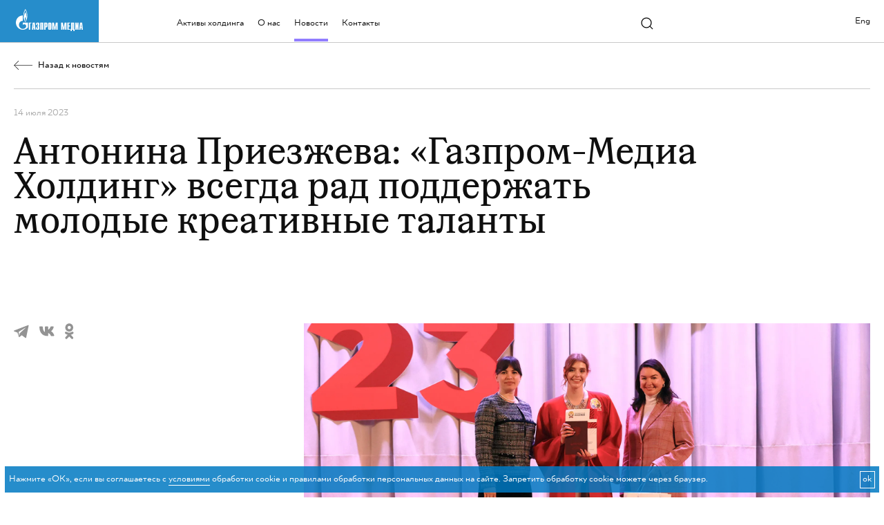

--- FILE ---
content_type: text/html; charset=utf-8
request_url: https://www.gazprom-media.com/ru/media/antonina-priezzheva-gazprom-media-holding-vsegda-rad-podderzhat-molodye-kreativnye-talanty
body_size: 63728
content:
<!doctype html>
<html prefix="og: http://ogp.me/ns#" data-n-head-ssr lang="ru" data-n-head="%7B%22lang%22:%7B%22ssr%22:%22ru%22%7D%7D">
  <head  itemscope itemtype="http://schema.org/WPHeader">
    <meta name="yandex-verification" content="a955478906fac20b">
    <meta name="google-site-verification" content="_1Lol2sFjdGglkivjvArPs4VE4abJBORr6EIdcOPspQ">
    <title>Антонина Приезжева: «Газпром-Медиа Холдинг» всегда рад поддержать молодые креативные таланты</title><meta data-n-head="ssr" charset="utf-8"><meta data-n-head="ssr" name="viewport" content="width=device-width, initial-scale=1.0"><meta data-n-head="ssr" name="format-detection" content="telephone=no"><meta data-n-head="ssr" data-hid="description" name="description" content="Директор по персоналу «Газпром-Медиа Холдинга» Антонина Приезжева приняла участие в торжественной церемонии вручения дипломов об окончании бакалавриата Института отраслевого менеджмента (ИОМ) РАНХиГС. В рамках образовательно-профориентационной программы"><meta data-n-head="ssr" data-hid="keywords" name="keywords" content="Новости, «Газпром-Медиа Холдинг», Антонина Приезжева, Корпоративная социальная ответственность, PROфнавигатор"><meta data-n-head="ssr" data-hid="og:image" property="og:image" content="https://www.gazprom-media.com/storage/uploads/news/image/0/23/95/23095/bc5d52b0740b594ad01414046fc382c3.jpg"><meta data-n-head="ssr" data-hid="twitter:card" name="twitter:card" content="summary_large_image"><meta data-n-head="ssr" data-hid="twitter:title" property="twitter:title" content="Антонина Приезжева: «Газпром-Медиа Холдинг» всегда рад поддержать молодые креативные таланты"><meta data-n-head="ssr" data-hid="og:site_name" property="og:site_name" content="Газпром-Медиа Холдинг"><meta data-n-head="ssr" data-hid="twitter:image" name="twitter:image" content="https://www.gazprom-media.com/storage/uploads/news/image/0/23/95/23095/bc5d52b0740b594ad01414046fc382c3.jpg"><meta data-n-head="ssr" data-hid="og:type" property="og:type" content="website"><meta data-n-head="ssr" data-hid="og:url" property="og:url" content="https://gazprom-media.com/"><meta data-n-head="ssr" data-hid="og:title" property="og:title" content="Антонина Приезжева: «Газпром-Медиа Холдинг» всегда рад поддержать молодые креативные таланты"><meta data-n-head="ssr" data-hid="og:description" property="og:description" content="Директор по персоналу «Газпром-Медиа Холдинга» Антонина Приезжева приняла участие в торжественной церемонии вручения дипломов об окончании бакалавриата Института отраслевого менеджмента (ИОМ) РАНХиГС. В рамках образовательно-профориентационной программы"><meta data-n-head="ssr" data-hid="og:image:secure_url" property="og:image:secure_url" content="https://www.gazprom-media.com/storage/uploads/news/image/0/23/95/23095/bc5d52b0740b594ad01414046fc382c3.jpg"><meta data-n-head="ssr" data-hid="og:image:alt" property="og:image:alt" content="Газпром-Медиа"><meta data-n-head="ssr" data-hid="vk:image" name="vk:image" content="https://www.gazprom-media.com/storage/uploads/news/image/0/23/95/23095/bc5d52b0740b594ad01414046fc382c3.jpg"><meta data-n-head="ssr" data-hid="fb:app_id" property="fb:app_id" content=""><link data-n-head="ssr" rel="icon" type="image/png" href="/favicon.png"><link data-n-head="ssr" rel="image_src" href="https://dev.gazprom-media.com/opengraph.jpg"><link data-n-head="ssr" rel="icon" type="image/png" href="/favicon.png"><link data-n-head="ssr" rel="image_src" href="https://www.gazprom-media.com/storage/uploads/news/image/0/23/95/23095/bc5d52b0740b594ad01414046fc382c3.jpg"><link data-n-head="ssr" rel="canonical" href="https://www.gazprom-media.com/ru/media/antonina-priezzheva-gazprom-media-holding-vsegda-rad-podderzhat-molodye-kreativnye-talanty"><link data-n-head="ssr" rel="alternate" hreflang="ru" href="https://www.gazprom-media.com/ru/media/antonina-priezzheva-gazprom-media-holding-vsegda-rad-podderzhat-molodye-kreativnye-talanty"><link data-n-head="ssr" rel="alternate" hreflang="en" href="https://www.gazprom-media.com/en/media/antonina-priezzheva-gazprom-media-holding-vsegda-rad-podderzhat-molodye-kreativnye-talanty"><link rel="preload" href="/_nuxt/aa80f37.js" as="script"><link rel="preload" href="/_nuxt/e72ddbb.js" as="script"><link rel="preload" href="/_nuxt/0a6f5d5.js" as="script"><link rel="preload" href="/_nuxt/css/7fe3217.css" as="style"><link rel="preload" href="/_nuxt/2936433.js" as="script"><link rel="preload" href="/_nuxt/css/45ee6e0.css" as="style"><link rel="preload" href="/_nuxt/f7e1697.js" as="script"><link rel="preload" href="/_nuxt/css/6ae4745.css" as="style"><link rel="preload" href="/_nuxt/f41dba6.js" as="script"><link rel="stylesheet" href="/_nuxt/css/7fe3217.css"><link rel="stylesheet" href="/_nuxt/css/45ee6e0.css"><link rel="stylesheet" href="/_nuxt/css/6ae4745.css">
    <script type="text/javascript">!function(e,t,c,n,r,a,m){e.ym=e.ym||function(){(e.ym.a=e.ym.a||[]).push(arguments)},e.ym.l=1*new Date;for(var s=0;s<document.scripts.length;s++)if(document.scripts[s].src===n)return;a=t.createElement(c),m=t.getElementsByTagName(c)[0],a.async=1,a.src=n,m.parentNode.insertBefore(a,m)}(window,document,"script","https://mc.yandex.ru/metrika/tag.js"),ym(26125656,"init",{clickmap:!0,trackLinks:!0,accurateTrackBounce:!0,webvisor:!0})</script>
    <noscript><div><img src="https://mc.yandex.ru/watch/26125656" style="position:absolute;left:9999px" alt=""></div></noscript>
  </head>
  <body >
    <div data-server-rendered="true" id="__nuxt"><!----><div id="__layout"><main data-fetch-key="0"><style>
    :root {
      
  --color-white: #fff;
  --color-fon: rgba(147, 147, 147, 0.5);
  --color-gray: #939393;
  --color-gray-line: rgba(#939393, .5);
  --color-black: #0f0f0f;
  --color-2758: #002864;
  --color-285: #0082FF;
  --color-2925: #00BEFF;
  --color-2101: #917DFF;
  --color-636: #00F0FA;
  --color-2728: #2346A5;
  --color-2736: #5050D2;
  --color-2726: #5055EB;
  
      
  --font-ttsmalls-regular: 'TTSmallsRegular', Arial, sans-serif;
  --font-ttsmalls-medium: 'TTSmallsMedium', Arial, sans-serif;
  --font-ttsmalls-demibold: 'TTSmallsDemibold', Arial, sans-serif;
  --font-maregraphe-regular: 'MaregrapheRegular', Arial, sans-serif;
  --font-maregraphe-bold: 'MaregrapheBold', Arial, sans-serif;

    }
  </style> <div id="app" class="app-layout b-relative"><div class="app-layout-in b-relative page-media-id___ru"><div class="header-menu"><div class="header-menu__wrap"><div class="header-menu__logo"><a href="/ru" aria-label="main page link" class="header-menu__logo-link nuxt-link-active header-menu__logo-link--ru"></a></div> <div class="header-menu__links"><div class="header-menu__links-item"><a href="/ru/business" itemprop="url" class="header-menu__links-text">
            Активы холдинга
          </a> <!----></div><div class="header-menu__links-item"><a href="/ru/about" itemprop="url" class="header-menu__links-text">
            О нас
          </a> <div class="header-menu__list"><ul class="header-menu__list-block"><li class="header-menu__list-item"><a href="/ru/about/strategy" class="header-menu__links-text"> Стратегические приоритеты</a></li><li class="header-menu__list-item"><a href="https://pro.gazprom-media.com/" target="_blank" class="header-menu__links-text"> КСО</a></li><li class="header-menu__list-item"><a href="/ru/about/career" class="header-menu__links-text"> Карьера</a></li><li class="header-menu__list-item"><a href="/ru/about/history" class="header-menu__links-text"> История</a></li></ul></div></div><div class="header-menu__links-item"><a href="/ru/media" itemprop="url" class="header-menu__links-text nuxt-link-active">
            Новости
          </a> <!----></div><div class="header-menu__links-item"><a href="/ru/contacts" itemprop="url" class="header-menu__links-text">
            Контакты
          </a> <!----></div></div> <div class="header-menu__search"><svg width="30" height="30" viewBox="0 0 30 30" fill="none" xmlns="http://www.w3.org/2000/svg"><circle cx="13.5" cy="13.5" r="10.5" stroke="currentColor" stroke-width="2"></circle><rect width="9" height="2" transform="matrix(0.707109 0.707104 -0.707109 0.707104 21.4141 20)" fill="currentColor"></rect></svg></div> <div class="header-menu__lang"><span class="header-menu__links-text">Eng</span></div> <div class="header-menu__burger"><svg width="30" height="30" viewBox="0 0 30 30" fill="none" xmlns="http://www.w3.org/2000/svg"><rect x="1" y="9" width="28" height="2" fill="currentColor"></rect><rect x="1" y="19" width="28" height="2" fill="currentColor"></rect></svg></div> <div class="header-menu__bg"></div></div></div> <div class="media-news"><div class="media-news__block a-container"><a href="/ru/media" class="media-news__back nuxt-link-active"><svg width="40" height="20" viewBox="0 0 40 20" fill="none" xmlns="http://www.w3.org/2000/svg"><path d="M39.9922 10H0.514141" stroke="#0F0F0F"></path><mask id="path-2-inside-1_6380_7572" fill="white"><path d="M20 10L10 8.48048e-07L1.6961e-06 10L10 20L20 10Z"></path></mask><path d="M1.6961e-06 10L-0.707105 10.7071L-1.41421 10L-0.707105 9.29289L1.6961e-06 10ZM10.7071 0.707108L0.707108 10.7071L-0.707105 9.29289L9.29289 -0.707106L10.7071 0.707108ZM0.707108 9.29289L10.7071 19.2929L9.29289 20.7071L-0.707105 10.7071L0.707108 9.29289Z" fill="#0F0F0F" mask="url(#path-2-inside-1_6380_7572)"></path></svg> <span class="t-small_20">Назад к новостям</span></a> <div class="media-news__header"><div class="media-news__header-date"><span class="t-small_20">14 июля 2023</span></div> <h1 class="media-news__header-text">
          Антонина Приезжева: «Газпром-Медиа Холдинг» всегда рад поддержать молодые креативные таланты
        </h1></div> <div class="media-news__content"><div class="media-news__content-left"><div class="social-list"><div class="social-list__item social-list__item--tg"><svg width="33" height="30" viewBox="0 0 33 30" fill="none" xmlns="http://www.w3.org/2000/svg"><path d="M0.570459 14.4235L8.01231 17.201L10.8928 26.4645C11.0771 27.0578 11.8026 27.2771 12.2841 26.8834L16.4323 23.5017C16.8672 23.1474 17.4865 23.1297 17.9409 23.4596L25.4228 28.8916C25.938 29.266 26.6678 28.9838 26.7969 28.3613L32.2778 1.99722C32.4189 1.31726 31.7508 0.750023 31.1033 1.00043L0.561738 12.7825C-0.191964 13.0731 -0.185397 14.1402 0.570459 14.4235ZM11.3613 15.1386L24.9727 6.76468C25.2341 6.60416 25.503 6.9576 25.2786 7.1658L13.2754 18.3233C12.8535 18.716 12.5814 19.2416 12.5043 19.8121L12.0954 22.8422C12.0412 23.2468 11.4729 23.2869 11.3613 22.8954L10.7215 16.786C10.5414 16.1558 10.8038 15.4826 11.3613 15.1386Z" fill="#939393"></path></svg></div><div class="social-list__item social-list__item--vk"><svg width="32" height="22" viewBox="0 0 32 22" fill="none" xmlns="http://www.w3.org/2000/svg"><path fill-rule="evenodd" clip-rule="evenodd" d="M18.62 14.8935V20.0559C18.62 20.6565 18.1329 21.1435 17.5324 21.1435H16.9668H16.9523C11.7271 21.1435 7.51329 19.3449 4.59316 15.959C1.69467 12.5984 0.178195 7.79934 0.0588218 1.98083C0.0528401 1.68858 0.16473 1.40622 0.369304 1.19742C0.573878 0.988609 0.853864 0.870954 1.14618 0.870954H6.13454C6.72706 0.870954 7.21053 1.34523 7.22193 1.93761C7.34721 8.45281 9.67896 11.6076 11.761 12.858V1.95853C11.761 1.35789 12.2478 0.870954 12.8486 0.870954H17.5324C18.1329 0.870954 18.62 1.35789 18.62 1.95853V7.68411C19.3692 7.34792 20.1465 6.78166 20.8784 6.01116C22.0002 4.83029 22.9161 3.26955 23.3738 1.6486C23.506 1.18002 23.9334 0.856445 24.4205 0.856445H29.0897C29.4164 0.856445 29.7257 1.00327 29.9323 1.25635C30.139 1.50941 30.2208 1.84192 30.1553 2.16196C29.7446 4.17004 28.9241 6.07189 27.7454 7.74866C26.9096 8.93741 25.9065 9.99486 24.7696 10.8896C26.0882 11.7489 27.2702 12.8074 28.2722 14.0301C29.6519 15.7137 30.659 17.6707 31.2272 19.7721C31.3155 20.0988 31.2468 20.4481 31.041 20.717C30.835 20.9858 30.5159 21.1435 30.1772 21.1435H25.0295C24.5566 21.1435 24.1381 20.8381 23.9939 20.3879L25.0295 20.0559V20.0558L23.9939 20.3879C23.1285 17.6894 21.1704 15.5999 18.62 14.8935ZM12.7966 14.6956L12.8486 14.4875H12.8485L12.7965 14.6956C12.7965 14.6956 12.7965 14.6956 12.7966 14.6956Z" fill="#939393"></path></svg></div><div class="social-list__item social-list__item--ok"><svg width="20" height="34" viewBox="0 0 20 34" fill="none" xmlns="http://www.w3.org/2000/svg"><path d="M9.62251 5.56779C11.5754 5.56779 13.1639 7.15626 13.1639 9.10919C13.1639 11.0552 11.5754 12.6437 9.62251 12.6437C7.66957 12.6437 6.0811 11.0552 6.0811 9.10919C6.0811 7.15626 7.66957 5.56779 9.62251 5.56779ZM9.62251 17.9043C14.4773 17.9043 18.4176 13.964 18.4176 9.10919C18.4176 4.25437 14.4773 0.307251 9.62251 0.307251C4.76769 0.307251 0.820564 4.25437 0.820564 9.10919C0.820564 13.9571 4.76769 17.9043 9.62251 17.9043ZM13.0814 24.6295C14.8212 24.2375 16.499 23.5499 18.0462 22.5734C19.2152 21.8376 19.5659 20.2904 18.8302 19.1214C18.0944 17.9524 16.5472 17.5948 15.3781 18.3375C11.8711 20.538 7.36701 20.538 3.86686 18.3375C2.69098 17.5948 1.14376 17.9524 0.407973 19.1214C-0.327815 20.2904 0.022888 21.8376 1.19877 22.5734C2.73911 23.5499 4.42386 24.2375 6.16362 24.6295L1.37756 29.4155C0.401096 30.392 0.401096 31.9805 1.38444 32.957C1.87267 33.4452 2.51219 33.6927 3.1517 33.6927C3.79122 33.6927 4.43761 33.4452 4.92584 32.957L9.62251 28.2603L14.326 32.957C15.3025 33.9334 16.8841 33.9334 17.8674 32.957C18.8439 31.9805 18.8439 30.392 17.8674 29.4155L13.0814 24.6295Z" fill="#939393"></path></svg></div></div></div> <div class="media-news__content-right"><picture><source srcset="https://www.gazprom-media.com/storage/uploads/news/image/0/23/95/23095/bc5d52b0740b594ad01414046fc382c3-webp.webp" type="image/webp"> <img src="https://www.gazprom-media.com/storage/uploads/news/image/0/23/95/23095/bc5d52b0740b594ad01414046fc382c3.jpg" alt="Антонина Приезжева: «Газпром-Медиа Холдинг» всегда рад поддержать молодые креативные таланты обложка" width="100%" height="100%" rel="preload" fetchPriority="high" class="media-news__picture"></picture> <!----> <div index="0" class="article-text"><div class="article-text__content"><p>Директор по персоналу &laquo;Газпром-Медиа Холдинга&raquo; Антонина Приезжева приняла участие в торжественной церемонии вручения дипломов об окончании бакалавриата Института отраслевого менеджмента (ИОМ) РАНХиГС. В рамках образовательно-профориентационной программы &laquo;PROфнавигатор&raquo; 14 июля Антонина Приезжева вручила дипломы выпускникам факультета &laquo;Реклама и связи с общественностью в коммерческой сфере&raquo;.</p></div></div><div index="1" class="article-quote"><div class="article-quote__text">Друзья, рада приветствовать всех сегодня в этот праздничный день, когда насыщенные событиями годы обучения уже позади, и для вас открываются новые двери. Вы продолжаете свой путь к новым успехам и свершениям, со своими мечтами, надеждами и большими планами на будущее. Мне приятно сегодня разделить с вами эту радость и пожелать всем вам всегда смотреть только вперед, развиваться, расти и быть уверенными в своих силах, гордо нести звание выпускника Академии. Уверена, у вас все обязательно получится, стоит только захотеть, а «Газпром-Медиа Холдинг» всегда будет рад поддержать молодые креативные таланты.</div> <div class="article-quote__autor-space"></div> <div class="article-quote__autor"><!----> <div class="article-quote__autor-label"><span class="t-normal_24">Антонина Приезжева</span> <span class="t-normal_24">директор по персоналу «Газпром-Медиа Холдинга» </span></div></div></div><div index="2" class="article-text"><div class="article-text__content"><p>РАНХиГС принимает активное участие в проекте холдинга &laquo;PROфнавигатор&raquo;. В частности, спикеры компаний &laquo;Газпром-Медиа Холдинга&raquo; проводят лекции и экскурсии для студентов. Так, в апреле этого года в рамках первого Форума абитуриентов ИОМ РАНХиГС Антонина Приезжева рассказала будущим студентам о карьерных возможностях холдинга, востребованных профессиях и навыках для построения карьеры. По результатам сотрудничества в рамках реализации программы &laquo;PROфнавигатор&raquo; РАНХиГС направил в адрес &laquo;Газпром-Медиа Холдинга&raquo; благодарственное письмо.</p>

<p>&laquo;PROфнавигатор&raquo; формирует предпрофессиональные умения и помогает молодежи определиться с выбором специальности в сфере медиа, реализуется за счет собственных сил и средств по инициативе холдинга и компаний, входящих в его состав.</p></div></div> <!----> <div class="media-news__line"><div class="media-news__line-block"><div class="media-news__line-left"><span class="t-normal_24">Теги</span></div> <div class="media-news__line-right"><a href="/ru/media/?filter%5Btag_id%5D%5B0%5D=100" class="t-normal_24">
                  Антонина Приезжева,
                </a><a href="/ru/media/?filter%5Btag_id%5D%5B0%5D=48" class="t-normal_24">
                  Корпоративная социальная ответственность,
                </a><a href="/ru/media/?filter%5Btag_id%5D%5B0%5D=127" class="t-normal_24">
                  PROфнавигатор
                </a></div></div></div> <div class="media-news__line media-news__line--last"><div class="media-news__line-block"><div class="media-news__line-left"><span class="t-normal_24">Поделиться</span></div> <div class="media-news__line-right"><div class="social-list asd-wrap-3"><div class="social-list__item social-list__item--tg"><svg width="33" height="30" viewBox="0 0 33 30" fill="none" xmlns="http://www.w3.org/2000/svg"><path d="M0.570459 14.4235L8.01231 17.201L10.8928 26.4645C11.0771 27.0578 11.8026 27.2771 12.2841 26.8834L16.4323 23.5017C16.8672 23.1474 17.4865 23.1297 17.9409 23.4596L25.4228 28.8916C25.938 29.266 26.6678 28.9838 26.7969 28.3613L32.2778 1.99722C32.4189 1.31726 31.7508 0.750023 31.1033 1.00043L0.561738 12.7825C-0.191964 13.0731 -0.185397 14.1402 0.570459 14.4235ZM11.3613 15.1386L24.9727 6.76468C25.2341 6.60416 25.503 6.9576 25.2786 7.1658L13.2754 18.3233C12.8535 18.716 12.5814 19.2416 12.5043 19.8121L12.0954 22.8422C12.0412 23.2468 11.4729 23.2869 11.3613 22.8954L10.7215 16.786C10.5414 16.1558 10.8038 15.4826 11.3613 15.1386Z" fill="#939393"></path></svg></div><div class="social-list__item social-list__item--vk"><svg width="32" height="22" viewBox="0 0 32 22" fill="none" xmlns="http://www.w3.org/2000/svg"><path fill-rule="evenodd" clip-rule="evenodd" d="M18.62 14.8935V20.0559C18.62 20.6565 18.1329 21.1435 17.5324 21.1435H16.9668H16.9523C11.7271 21.1435 7.51329 19.3449 4.59316 15.959C1.69467 12.5984 0.178195 7.79934 0.0588218 1.98083C0.0528401 1.68858 0.16473 1.40622 0.369304 1.19742C0.573878 0.988609 0.853864 0.870954 1.14618 0.870954H6.13454C6.72706 0.870954 7.21053 1.34523 7.22193 1.93761C7.34721 8.45281 9.67896 11.6076 11.761 12.858V1.95853C11.761 1.35789 12.2478 0.870954 12.8486 0.870954H17.5324C18.1329 0.870954 18.62 1.35789 18.62 1.95853V7.68411C19.3692 7.34792 20.1465 6.78166 20.8784 6.01116C22.0002 4.83029 22.9161 3.26955 23.3738 1.6486C23.506 1.18002 23.9334 0.856445 24.4205 0.856445H29.0897C29.4164 0.856445 29.7257 1.00327 29.9323 1.25635C30.139 1.50941 30.2208 1.84192 30.1553 2.16196C29.7446 4.17004 28.9241 6.07189 27.7454 7.74866C26.9096 8.93741 25.9065 9.99486 24.7696 10.8896C26.0882 11.7489 27.2702 12.8074 28.2722 14.0301C29.6519 15.7137 30.659 17.6707 31.2272 19.7721C31.3155 20.0988 31.2468 20.4481 31.041 20.717C30.835 20.9858 30.5159 21.1435 30.1772 21.1435H25.0295C24.5566 21.1435 24.1381 20.8381 23.9939 20.3879L25.0295 20.0559V20.0558L23.9939 20.3879C23.1285 17.6894 21.1704 15.5999 18.62 14.8935ZM12.7966 14.6956L12.8486 14.4875H12.8485L12.7965 14.6956C12.7965 14.6956 12.7965 14.6956 12.7966 14.6956Z" fill="#939393"></path></svg></div><div class="social-list__item social-list__item--ok"><svg width="20" height="34" viewBox="0 0 20 34" fill="none" xmlns="http://www.w3.org/2000/svg"><path d="M9.62251 5.56779C11.5754 5.56779 13.1639 7.15626 13.1639 9.10919C13.1639 11.0552 11.5754 12.6437 9.62251 12.6437C7.66957 12.6437 6.0811 11.0552 6.0811 9.10919C6.0811 7.15626 7.66957 5.56779 9.62251 5.56779ZM9.62251 17.9043C14.4773 17.9043 18.4176 13.964 18.4176 9.10919C18.4176 4.25437 14.4773 0.307251 9.62251 0.307251C4.76769 0.307251 0.820564 4.25437 0.820564 9.10919C0.820564 13.9571 4.76769 17.9043 9.62251 17.9043ZM13.0814 24.6295C14.8212 24.2375 16.499 23.5499 18.0462 22.5734C19.2152 21.8376 19.5659 20.2904 18.8302 19.1214C18.0944 17.9524 16.5472 17.5948 15.3781 18.3375C11.8711 20.538 7.36701 20.538 3.86686 18.3375C2.69098 17.5948 1.14376 17.9524 0.407973 19.1214C-0.327815 20.2904 0.022888 21.8376 1.19877 22.5734C2.73911 23.5499 4.42386 24.2375 6.16362 24.6295L1.37756 29.4155C0.401096 30.392 0.401096 31.9805 1.38444 32.957C1.87267 33.4452 2.51219 33.6927 3.1517 33.6927C3.79122 33.6927 4.43761 33.4452 4.92584 32.957L9.62251 28.2603L14.326 32.957C15.3025 33.9334 16.8841 33.9334 17.8674 32.957C18.8439 31.9805 18.8439 30.392 17.8674 29.4155L13.0814 24.6295Z" fill="#939393"></path></svg></div></div></div></div></div></div></div></div> <div class="about-channel__news a-container"><div class="about-channel__news-title"><h3 class="t-h3_60">Читайте также</h3></div> <div class="about-channel__news-line"><div class="news-line"><a href="/ru/media/vadim-vereshchagin-i-andrey-smiyan-vystupili-na-mezhdunarodnom-festivale-kinodebyutov-duh-ognya" class="news-line__item"><div class="news-line__item-left"><div class="news-line__item-left-wrap"><span class="t-small_20">10 марта 2025</span></div></div> <div class="news-line__item-right"><div class="news-line__item-right-date"><span class="t-small_20">10 марта 2025</span></div> <span class="t-big_36">Вадим Верещагин и Андрей Смиян выступили на международном фестивале кинодебютов «Дух огня»</span></div> <div class="news-line__item-arrow"><svg width="81" height="82" viewBox="0 0 81 82" fill="none" xmlns="http://www.w3.org/2000/svg"><path d="M80 0.915283V80.9153M80 80.9153H0M80 80.9153L7.32488 8.24017" stroke="#917DFF"></path></svg></div></a><a href="/ru/media/auditoriya-rutube-na-smart-tv-za-god-uvelichilas-v-pyat-raz" class="news-line__item"><div class="news-line__item-left"><div class="news-line__item-left-wrap"><span class="t-small_20">10 марта 2025</span></div></div> <div class="news-line__item-right"><div class="news-line__item-right-date"><span class="t-small_20">10 марта 2025</span></div> <span class="t-big_36">Аудитория RUTUBE на Smart TV за год увеличилась в пять раз</span></div> <div class="news-line__item-arrow"><svg width="81" height="82" viewBox="0 0 81 82" fill="none" xmlns="http://www.w3.org/2000/svg"><path d="M80 0.915283V80.9153M80 80.9153H0M80 80.9153L7.32488 8.24017" stroke="#917DFF"></path></svg></div></a><a href="/ru/media/timur-vaynshteyn-vazhno-rasskazyvat-molodezhi-o-nashey-velikoy-istorii" class="news-line__item"><div class="news-line__item-left"><div class="news-line__item-left-wrap"><span class="t-small_20">10 марта 2025</span></div></div> <div class="news-line__item-right"><div class="news-line__item-right-date"><span class="t-small_20">10 марта 2025</span></div> <span class="t-big_36">Тимур Вайнштейн: важно рассказывать молодежи о нашей великой истории</span></div> <div class="news-line__item-arrow"><svg width="81" height="82" viewBox="0 0 81 82" fill="none" xmlns="http://www.w3.org/2000/svg"><path d="M80 0.915283V80.9153M80 80.9153H0M80 80.9153L7.32488 8.24017" stroke="#917DFF"></path></svg></div></a></div></div> <div class="about-channel__news-link"><a href="/ru/media" class="nuxt-link-active links links--revert" data-v-6c606d5a><svg viewBox="0 0 80 80" fill="none" xmlns="http://www.w3.org/2000/svg" class="medium small--mob" style="color:var(--color-2101);" data-v-0ab786bb data-v-0ab786bb data-v-6c606d5a><path d="M79 0.999997L7 73" stroke="currentColor" data-v-0ab786bb data-v-0ab786bb></path><mask id="path-2-inside-1_1232_4963" fill="white" data-v-0ab786bb data-v-0ab786bb><path d="M0 80L-3.49691e-06 0L80 -3.49691e-06L80 80L0 80Z" data-v-0ab786bb data-v-0ab786bb></path></mask><path d="M80 -3.49691e-06L81 -3.54062e-06L81 -1L80 -1L80 -3.49691e-06ZM-3.4532e-06 1L80 0.999997L80 -1L-3.54062e-06 -1L-3.4532e-06 1ZM79 -3.4532e-06L79 80L81 80L81 -3.54062e-06L79 -3.4532e-06Z" fill="currentColor" mask="url(#path-2-inside-1_1232_4963)" data-v-0ab786bb data-v-0ab786bb></path></svg> <span class="t-links" style="color:var(--color-2101);font-family:var(--font-ttsmalls-regular);" data-v-52067148 data-v-6c606d5a>Все новости</span></a></div></div> <div class="about-channel__links-assets"><div class="about-channel__links-assets-block"><a href="/ru/media/pitching-kinoproektov-i-socialnaya-missiya-kontenta-gazprom-media-holding-v-art-klastere-tavrida" class="about-channel__links-assets-left a-container"><span class="t-small_20">Предыдущая новость</span> <span class="about-channel__links-assets-arrow about-channel__links-assets-arrow--prev"><svg width="41" height="41" viewBox="0 0 41 41" fill="none" xmlns="http://www.w3.org/2000/svg"><path d="M0.290037 1L40.29 1M40.29 1L40.29 41M40.29 1L3.95248 37.3376" stroke="#917DFF"></path></svg></span></a> <a href="/ru/media/okolo-1300-sportsmenov-prinyali-uchastie-vo-vserossiyskih-sorevnovaniyah-ulichnye-igry-match" class="about-channel__links-assets-right a-container"><span class="t-small_20">Следующая новость</span> <span class="about-channel__links-assets-arrow about-channel__links-assets-arrow--next"><svg width="41" height="41" viewBox="0 0 41 41" fill="none" xmlns="http://www.w3.org/2000/svg"><path d="M0.290037 1L40.29 1M40.29 1L40.29 41M40.29 1L3.95248 37.3376" stroke="#917DFF"></path></svg></span></a></div></div></div> <div itemscope="itemscope" itemtype="http://schema.org/WPFooter" data-fetch-key="Footer:0" class="footer"><div class="footer__left"><meta itemprop="name" content="Газпром-медиа холдинг"> <div class="footer__left-group"><div class="footer__left-item"><a itemprop="url" exact-active-class="footer__left-link--active" href="/ru/business" class="footer__left-link"><span class="t-small_20">Активы холдинга</span></a></div><div class="footer__left-item"><a itemprop="url" exact-active-class="footer__left-link--active" href="/ru/media" class="footer__left-link"><span class="t-small_20">Новости</span></a></div><div class="footer__left-item"><a itemprop="url" exact-active-class="footer__left-link--active" href="/ru/about" class="footer__left-link"><span class="t-small_20">О нас</span></a></div></div><div class="footer__left-group"><div class="footer__left-item"><a itemprop="url" exact-active-class="footer__left-link--active" href="https://pro.gazprom-media.com/" target="_blank" class="footer__left-link"><span class="t-small_20">КСО</span></a></div><div class="footer__left-item"><a itemprop="url" exact-active-class="footer__left-link--active" href="/ru/about/strategy" class="footer__left-link"><span class="t-small_20">Стратегические приоритеты</span></a></div><div class="footer__left-item"><a itemprop="url" exact-active-class="footer__left-link--active" href="/ru/about/history" class="footer__left-link"><span class="t-small_20">История</span></a></div></div><div class="footer__left-group"><div class="footer__left-item"><a itemprop="url" exact-active-class="footer__left-link--active" href="/ru/about/career" class="footer__left-link"><span class="t-small_20">Карьера</span></a></div><div class="footer__left-item"><a itemprop="url" exact-active-class="footer__left-link--active" href="/ru/contacts" class="footer__left-link"><span class="t-small_20">Контакты</span></a></div></div></div> <div itemprop="address" itemscope="itemscope" itemtype="https://schema.org/PostalAddress" class="footer__right"><meta itemprop="addressLocality" content="Санкт-Петербург"> <meta itemprop="streetAddress" content="пл. Островского, д. 2А, литера А"> <span class="t-small_20">191023, Санкт-Петербург,<br/> пл. Островского, д. 2А, литера А</span> <a itemprop="email" href="mailto:info@gazprom-media.com" class="t-small_20">
        info@gazprom-media.com
      </a> <a itemprop="telephone" href="tel:+7 (812) 609-69-59" class="t-small_20">
        +7 (812) 609-69-59
      </a> <div class="footer__social"><a target="_blank" rel="nofollow" href="" class="footer__social-item footer__social-item--tg footer__social-item--social_facebook" style="display:none;"><span aria-hidden="true"><svg viewBox="0 0 20 20" fill="none" xmlns="http://www.w3.org/2000/svg"><path fill-rule="evenodd" clip-rule="evenodd" d="M7.8152 20V9.78935H5V6.58955H7.8152V4.22989C7.8152 1.49124 9.5189 0 12.0083 0C13.2008 0 14.225 0.0874603 14.5238 0.126331V2.98866L12.7976 2.98955C11.444 2.98955 11.1821 3.6212 11.1821 4.54704V6.59043H14.4104L13.9901 9.79023H11.1821V20H7.8152Z" fill="currentColor"></path></svg></span></a><a target="_blank" rel="nofollow" href="" class="footer__social-item footer__social-item--tg footer__social-item--social_twitter" style="display:none;"><span aria-hidden="true"><svg viewBox="0 0 20 20" fill="none" xmlns="http://www.w3.org/2000/svg"><path d="M19 4.73175C18.3379 5.02534 17.6257 5.22391 16.8788 5.31259C17.6414 4.85569 18.2267 4.13275 18.5029 3.2699C17.7893 3.6932 16.9986 4.00028 16.1578 4.16579C15.4842 3.44836 14.5244 3 13.4616 3C11.4225 3 9.76866 4.65381 9.76866 6.69292C9.76866 6.98237 9.80143 7.26411 9.86477 7.53456C6.79565 7.38061 4.07436 5.91049 2.25282 3.67557C1.935 4.22088 1.75269 4.85569 1.75269 5.53236C1.75269 6.81327 2.40512 7.94409 3.39548 8.60617C2.79042 8.58717 2.2206 8.4211 1.72294 8.14376C1.72267 8.15946 1.72267 8.17516 1.72267 8.19058C1.72267 9.9799 2.99614 11.4723 4.68521 11.8113C4.37565 11.8962 4.04875 11.9411 3.71248 11.9411C3.47397 11.9411 3.24291 11.9182 3.01763 11.8752C3.48747 13.3421 4.85101 14.4098 6.46736 14.4398C5.20325 15.4305 3.61113 16.0207 1.88047 16.0207C1.58303 16.0207 1.28835 16.0033 1 15.9689C2.63343 17.0171 4.57505 17.6282 6.66042 17.6282C13.453 17.6282 17.1677 12.0011 17.1677 7.12063C17.1677 6.96062 17.1641 6.80116 17.157 6.64307C17.8791 6.12256 18.5051 5.47232 19 4.73175Z" fill="currentColor"></path></svg></span></a><a target="_blank" rel="nofollow" href="" class="footer__social-item footer__social-item--tg footer__social-item--social_instagram" style="display:none;"><span aria-hidden="true"><svg version="1.2" baseProfile="tiny-ps" xmlns="http://www.w3.org/2000/svg" viewBox="0 0 135 136" width="135" height="135"><path fill-rule="evenodd" d="M134.76 37.75L134.76 98.16C134.76 118.66 118.15 135.28 97.65 135.28L37.23 135.28C16.73 135.28 0.12 118.66 0.12 98.16L0.12 37.75C0.12 17.25 16.73 0.63 37.23 0.63L97.65 0.63C118.15 0.63 134.76 17.25 134.76 37.75ZM123.88 37.9C123.89 23.33 112.07 11.51 97.49 11.51L37.39 11.51C22.81 11.51 11 23.33 11 37.9L11 98.01C11 112.58 22.81 124.4 37.39 124.4L97.49 124.4C112.07 124.4 123.88 112.59 123.88 98.01L123.88 37.9Z" fill="currentColor"></path><path fill-rule="evenodd" d="M102.92 67.96C102.92 87.55 87.04 103.44 67.44 103.44C47.84 103.44 31.96 87.55 31.96 67.96C31.96 48.36 47.84 32.47 67.44 32.47C87.04 32.47 102.92 48.36 102.92 67.96ZM90.58 67.96C90.58 55.17 80.22 44.81 67.44 44.81C54.66 44.81 44.3 55.17 44.3 67.96C44.3 80.74 54.66 91.1 67.44 91.1C80.22 91.1 90.58 80.74 90.58 67.96Z" fill="currentColor"></path><path d="M112.09 31.29C112.09 35.69 108.53 39.25 104.13 39.25C99.73 39.25 96.17 35.69 96.17 31.29C96.17 26.9 99.73 23.33 104.13 23.33C108.53 23.33 112.09 26.9 112.09 31.29Z" fill="currentColor"></path></svg></span></a><a target="_blank" rel="nofollow" href="https://t.me/GPMofficial" aria-label="https://t.me/GPMofficial" class="footer__social-item footer__social-item--tg footer__social-item--social_telegram" style="display:;"><span aria-hidden="true"><svg width="28" height="25" viewBox="0 0 28 25" fill="none" xmlns="http://www.w3.org/2000/svg"><path d="M0.480178 12.203L6.74428 14.541L9.16887 22.3384C9.32401 22.8378 9.93469 23.0224 10.34 22.691L13.8317 19.8445C14.1978 19.5463 14.7191 19.5314 15.1016 19.8091L21.3994 24.3814C21.833 24.6966 22.4473 24.459 22.556 23.935L27.1695 1.74334C27.2882 1.17099 26.7259 0.693525 26.1809 0.904304L0.472837 10.8217C-0.161583 11.0664 -0.156056 11.9646 0.480178 12.203ZM9.56324 12.8049L21.0205 5.7563C21.2405 5.62118 21.4669 5.91868 21.278 6.09394L11.1744 15.4857C10.8193 15.8162 10.5902 16.2586 10.5253 16.7388L10.1812 19.2894C10.1356 19.6299 9.65721 19.6637 9.56324 19.3341L9.0247 14.1917C8.87309 13.6612 9.09402 13.0946 9.56324 12.8049Z" fill="white"></path></svg></span></a><a target="_blank" rel="nofollow" href="https://vk.com/gpm_holding" aria-label="https://vk.com/gpm_holding" class="footer__social-item footer__social-item--tg footer__social-item--social_vkontakte" style="display:;"><span aria-hidden="true"><svg width="27" height="18" viewBox="0 0 27 18" fill="none" xmlns="http://www.w3.org/2000/svg"><path fill-rule="evenodd" clip-rule="evenodd" d="M15.8094 11.964V16.3094C15.8094 16.8149 15.3994 17.2249 14.8939 17.2249H14.4179H14.4056C10.0074 17.2249 6.46046 15.7109 4.00247 12.8609C1.5627 10.0321 0.28622 5.99255 0.185739 1.09488C0.180704 0.848874 0.274886 0.611203 0.447084 0.435453C0.619282 0.259685 0.854957 0.16065 1.10101 0.16065H5.29991C5.79866 0.16065 6.20561 0.559864 6.21521 1.0585C6.32067 6.5426 8.28339 9.1981 10.036 10.2506V1.07611C10.036 0.570519 10.4457 0.16065 10.9514 0.16065H14.8939C15.3994 0.16065 15.8094 0.570519 15.8094 1.07611V5.89555C16.44 5.61256 17.0943 5.13592 17.7104 4.48737C18.6546 3.49338 19.4256 2.17964 19.8109 0.815222C19.9222 0.420805 20.282 0.148438 20.6919 0.148438H24.6221C24.8972 0.148438 25.1575 0.272025 25.3314 0.485052C25.5054 0.698061 25.5742 0.977953 25.5191 1.24734C25.1734 2.93762 24.4828 4.53849 23.4906 5.94988C22.7871 6.9505 21.9427 7.8406 20.9858 8.59371C22.0957 9.31708 23.0906 10.208 23.9341 11.2372C25.0954 12.6543 25.9432 14.3016 26.4214 16.0705C26.4957 16.3455 26.4379 16.6395 26.2647 16.8658C26.0913 17.0921 25.8227 17.2249 25.5376 17.2249H21.2046C20.8065 17.2249 20.4542 16.9678 20.3329 16.5888L21.2046 16.3094V16.3093L20.3329 16.5888C19.6044 14.3174 17.9562 12.5586 15.8094 11.964ZM10.9076 11.7975L10.9514 11.6223H10.9513L10.9075 11.7976C10.9075 11.7976 10.9075 11.7976 10.9076 11.7975Z" fill="white"></path></svg></span></a><a target="_blank" rel="nofollow" href="https://ok.ru/group/61595773698121" aria-label="https://ok.ru/group/61595773698121" class="footer__social-item footer__social-item--tg footer__social-item--social_odnoklassniki" style="display:;"><span aria-hidden="true"><svg width="17" height="29" viewBox="0 0 17 29" fill="none" xmlns="http://www.w3.org/2000/svg"><path d="M8.53304 5.06472C10.1769 5.06472 11.514 6.4018 11.514 8.04566C11.514 9.68373 10.1769 11.0208 8.53304 11.0208C6.88918 11.0208 5.5521 9.68373 5.5521 8.04566C5.5521 6.4018 6.88918 5.06472 8.53304 5.06472ZM8.53304 15.4488C12.6195 15.4488 15.9362 12.1322 15.9362 8.04566C15.9362 3.95916 12.6195 0.636719 8.53304 0.636719C4.44655 0.636719 1.1241 3.95916 1.1241 8.04566C1.1241 12.1264 4.44655 15.4488 8.53304 15.4488ZM11.4445 21.1097C12.9089 20.7798 14.3213 20.201 15.6236 19.379C16.6076 18.7597 16.9028 17.4573 16.2835 16.4733C15.6641 15.4893 14.3618 15.1883 13.3778 15.8135C10.4258 17.6657 6.6345 17.6657 3.68829 15.8135C2.6985 15.1883 1.39614 15.4893 0.776803 16.4733C0.157462 17.4573 0.452662 18.7597 1.44245 19.379C2.73902 20.201 4.15713 20.7798 5.62156 21.1097L1.59294 25.1383C0.771015 25.9602 0.771015 27.2973 1.59873 28.1193C2.0097 28.5302 2.548 28.7386 3.08631 28.7386C3.62461 28.7386 4.16871 28.5302 4.57967 28.1193L8.53304 24.1659L12.4922 28.1193C13.3141 28.9412 14.6454 28.9412 15.4731 28.1193C16.2951 27.2973 16.2951 25.9602 15.4731 25.1383L11.4445 21.1097Z" fill="white"></path></svg></span></a><a target="_blank" rel="nofollow" href="https://yappy.media/profile/ffc1cb4596d44218b66e0380a83c73d4" aria-label="https://yappy.media/profile/ffc1cb4596d44218b66e0380a83c73d4" class="footer__social-item footer__social-item--tg footer__social-item--social_yappy" style="display:;"><span aria-hidden="true"><svg width="26" height="23" viewBox="0 0 26 23" fill="none" xmlns="http://www.w3.org/2000/svg"><path d="M13.2947 9.18009C16.264 6.27014 19.221 3.37216 22.2023 0.450684C23.4692 1.69033 24.7228 2.91667 25.9921 4.15853C25.6545 4.49339 25.3326 4.81539 25.007 5.13428C23.1262 6.97445 21.2541 8.82216 19.3603 10.6495C18.0014 11.961 16.351 12.7451 14.4434 12.97C11.4824 13.3195 8.9793 12.4054 6.90484 10.3492C5.55467 9.0111 4.18886 7.68808 2.83088 6.35751C2.13234 5.67316 1.43564 4.98703 0.738944 4.3009C0.697096 4.25965 0.660307 4.21308 0.607422 4.15365C1.86332 2.92288 3.11186 1.69964 4.38661 0.450684C7.36333 3.36773 10.323 6.26792 13.2947 9.17964V9.18009Z" fill="white"></path><path d="M15.9843 19.6248C15.9843 20.6369 15.9788 21.649 15.9894 22.6607C15.9917 22.8687 15.9213 22.9237 15.7153 22.9228C14.1067 22.9166 12.4985 22.9157 10.8899 22.9242C10.6632 22.9255 10.6085 22.8519 10.6094 22.6439C10.6163 20.6791 10.6112 18.7143 10.6144 16.749C10.6158 15.9116 11.032 15.3284 11.7779 15.1111C11.9007 15.0752 12.0331 15.0556 12.1614 15.0548C12.9271 15.0508 13.6942 15.0264 14.4585 15.0623C15.3653 15.1044 15.976 15.7551 15.982 16.6328C15.9889 17.6299 15.9834 18.6273 15.9838 19.6244L15.9843 19.6248Z" fill="white"></path></svg></span></a><a target="_blank" rel="nofollow" href="" class="footer__social-item footer__social-item--tg footer__social-item--social_dzen" style="display:none;"><span aria-hidden="true"><svg viewBox="0 0 60 60" fill="none" xmlns="http://www.w3.org/2000/svg"><path d="M30.2724 59.903C30.6789 46.6388 31.0212 40.5843 35.7279 35.7279C40.5843 31.0212 46.6388 30.7003 59.903 30.2724C59.903 42.2316 59.8603 51.1743 55.5815 55.5815C51.1743 59.8603 42.6381 59.903 30.2724 59.903Z" fill="white"></path><path d="M4.32158 55.5815C0.0427889 51.1743 0 42.2316 0 30.2724C13.2642 30.6789 19.3187 31.0212 24.1752 35.7279C28.8818 40.5843 29.2027 46.6388 29.6306 59.903C17.2649 59.903 8.72873 59.8603 4.32158 55.5815Z" fill="white"></path><path d="M4.32158 4.32158C8.72873 0.0427889 17.2863 0 29.6306 0C29.2241 13.2642 28.8818 19.3187 24.1752 24.1752C19.3187 28.8818 13.2642 29.2027 0 29.6306C0 17.6714 0.0427889 8.72873 4.32158 4.32158Z" fill="white"></path><path d="M30.2724 0C30.6789 13.2642 31.0212 19.3187 35.7279 24.1752C40.5843 28.8818 46.6388 29.2027 59.903 29.6306C59.903 17.6714 59.8603 8.72873 55.5815 4.32158C51.1743 0.0427889 42.6381 0 30.2724 0Z" fill="white"></path></svg></span></a><a target="_blank" rel="nofollow" href="https://rutube.ru/channel/23668334/" aria-label="https://rutube.ru/channel/23668334/" class="footer__social-item footer__social-item--tg footer__social-item--social_rutube" style="display:;"><span aria-hidden="true"><svg width="29" height="26" viewBox="0 0 29 26" fill="none" xmlns="http://www.w3.org/2000/svg"><path fill-rule="evenodd" clip-rule="evenodd" d="M28.9911 3.49554C28.9911 5.42606 27.4261 6.99107 25.4955 6.99107C23.565 6.99107 22 5.42606 22 3.49554C22 1.56501 23.565 0 25.4955 0C27.4261 0 28.9911 1.56501 28.9911 3.49554ZM4.54216 15.3438H15.2708V15.3454C15.8975 15.3454 16.3332 15.2629 16.5519 15.0698C16.7706 14.8766 16.9061 14.5184 16.9061 13.9671V12.4237C16.9061 11.9004 16.7706 11.5422 16.5519 11.3491C16.3332 11.1559 15.8975 11.0454 15.2708 11.0454H4.54216V15.3438ZM-0.0078125 6.99287H16.0068V6.99121C17.0138 6.99121 17.8314 7.1018 18.4858 7.29493C19.1402 7.51614 19.6853 7.84627 20.1749 8.31509C20.6384 8.81029 20.9648 9.36162 21.1557 9.99551C21.3467 10.6294 21.456 11.4564 21.456 12.5029V13.8813C21.456 15.6459 21.1557 16.9681 20.5568 17.7951C19.9579 18.6221 19.2316 19.1239 17.6143 19.3666L22.0011 25.3751H16.9061L12.9273 19.3946H4.54216V25.3751H-0.0078125V6.99287Z" fill="white"></path></svg></span></a></div></div> <div class="footer__bottom"><a href="https://www.gazprom-media.com/storage/doc/Personal_data_processing_policy_GPMH_WEB_RU.pdf" target="_blank" class="footer__data"> Политика обработки персональных данных </a> <div class="footer__copyright"><meta itemprop="copyrightHolder" content="Газпром-медиа холдинг"> <span class="t-super_small_16">©</span> <span class="t-super_small_16">АО «Газпром-Медиа Холдинг» Все права защищены</span></div> <div class="footer__arrow"><svg width="80" height="80" viewBox="0 0 80 80" fill="none" xmlns="http://www.w3.org/2000/svg"><path d="M40 1V74" stroke="white"></path><mask id="path-2-inside-1_1901_304" fill="white"><path d="M40 80L6.94792e-07 40L40 1.38958e-06L80 40L40 80Z"></path></mask><path d="M40 1.38958e-06L40.7071 -0.707105L40 -1.41421L39.2929 -0.707105L40 1.38958e-06ZM0.707107 40.7071L40.7071 0.707108L39.2929 -0.707105L-0.707106 39.2929L0.707107 40.7071ZM39.2929 0.707108L79.2929 40.7071L80.7071 39.2929L40.7071 -0.707105L39.2929 0.707108Z" fill="white" mask="url(#path-2-inside-1_1901_304)"></path></svg></div></div></div> <!----> <!----> <!----> <!----></div></div></main></div></div><script>window.__NUXT__=(function(a,b,c,d,e,f,g,h,i,j,k,l,m,n,o,p,q,r,s,t,u,v,w,x,y,z,A,B,C,D,E,F,G,H,I,J,K,L,M,N,O,P,Q,R,S,T,U,V,W,X,Y,Z,_,$,aa,ab,ac,ad,ae,af,ag,ah,ai,aj,ak,al,am,an,ao,ap,aq,ar,as,at,au,av,aw,ax,ay,az,aA,aB,aC,aD,aE,aF,aG,aH,aI,aJ,aK,aL,aM,aN,aO,aP,aQ,aR,aS,aT,aU,aV,aW,aX,aY,aZ,a_,a$,ba,bb,bc,bd,be,bf,bg,bh,bi,bj,bk,bl,bm,bn,bo,bp,bq,br,bs,bt,bu,bv,bw,bx,by,bz,bA,bB,bC,bD,bE,bF,bG,bH,bI,bJ,bK,bL,bM,bN,bO,bP,bQ,bR,bS,bT,bU,bV,bW,bX,bY,bZ,b_,b$,ca,cb,cc,cd,ce,cf,cg,ch,ci,cj,ck,cl,cm,cn,co,cp,cq,cr,cs,ct,cu,cv,cw,cx,cy,cz,cA,cB,cC,cD,cE,cF,cG,cH,cI,cJ,cK,cL,cM,cN,cO,cP,cQ,cR,cS,cT,cU,cV,cW,cX,cY,cZ,c_,c$,da,db,dc,dd,de,df,dg,dh,di,dj,dk,dl,dm,dn,do0,dp,dq,dr,ds,dt,du,dv,dw,dx,dy,dz,dA,dB,dC,dD,dE,dF,dG,dH,dI,dJ,dK,dL,dM,dN,dO,dP,dQ,dR,dS,dT,dU,dV,dW,dX,dY,dZ,d_,d$,ea,eb,ec,ed,ee,ef,eg,eh,ei,ej,ek,el,em,en,eo,ep,eq,er,es,et,eu,ev,ew,ex,ey,ez,eA,eB,eC,eD,eE,eF,eG,eH,eI,eJ,eK,eL,eM,eN,eO,eP,eQ,eR,eS,eT,eU,eV,eW,eX){return {layout:"default",data:[{}],fetch:{"0":{isPhone:aA,isTablet:aA,isMobile:aA,fSize:aA,dontScrollPage:k,colorInversion:k,innerInversion:k,lockScroll:k,isFromArticle:k,isFromProjects:k,galleryItem:a},"Footer:0":{text:{copy:"АО «Газпром-Медиа Холдинг» Все права защищены",media_center:"Медиацентр",pop_searches:"Популярные запросы",placeholder:"Введите ваш запрос",address:"196105, Санкт-Петербург, Московский пр-т, д. 156, лит. А",copyStart:"© АО «Газпром-Медиа Холдинг»",copyEnd:"Все права защищены"}}},error:a,state:{about:{about:a},awards:{awards:a,awardsCategories:a,awardsSlider:a,awardsNews:a},career:{career:a,careerFaqs:a,careerNews:a,careerNewsParams:{page:x},careerNewsLoading:k},common:{isMenuOpened:k,isSearchOpened:k,popup:k,infoPopup:k,isLandscape:c,windowResize:d,windowHeight:d,windowWidth:d,preloaderShown:c,isVideoIntroShow:k},hartia:{hartia:a},history:{yearsHistory:a,yearsHistoryLoading:k},leaders:{leadersCategories:a,leader:a},news:{news:a,newsParams:{page:x},newsLoading:k,newsFilters:a,newsItem:{id:5847,name:bH,slug:"antonina-priezzheva-gazprom-media-holding-vsegda-rad-podderzhat-molodye-kreativnye-talanty",date:"2023-07-14",author:a,preview:a,preview_webp:a,preview_alt:a,image:bI,image_webp:bJ,image_alt:"Антонина Приезжева: «Газпром-Медиа Холдинг» всегда рад поддержать молодые креативные таланты обложка",image_mobile:"https:\u002F\u002Fwww.gazprom-media.com\u002Fstorage\u002Fuploads\u002Fnews\u002Fimage\u002F0\u002F23\u002F95\u002F23095\u002Fbc5d52b0740b594ad01414046fc382c3-mobile.webp",thumb:bI,thumb_webp:bJ,video:a,gallery:[],files:[],video_gallery:[],preview_title:a,partner_name:aV,sections:[{type:T,position:9352,config:{text_ru:"\u003Cp\u003EДиректор по персоналу &laquo;Газпром-Медиа Холдинга&raquo; Антонина Приезжева приняла участие в торжественной церемонии вручения дипломов об окончании бакалавриата Института отраслевого менеджмента (ИОМ) РАНХиГС. В рамках образовательно-профориентационной программы &laquo;PROфнавигатор&raquo; 14 июля Антонина Приезжева вручила дипломы выпускникам факультета &laquo;Реклама и связи с общественностью в коммерческой сфере&raquo;.\u003C\u002Fp\u003E"},locale:r},{type:ap,position:9353,config:{fio_ru:bK,text_ru:"Друзья, рада приветствовать всех сегодня в этот праздничный день, когда насыщенные событиями годы обучения уже позади, и для вас открываются новые двери. Вы продолжаете свой путь к новым успехам и свершениям, со своими мечтами, надеждами и большими планами на будущее. Мне приятно сегодня разделить с вами эту радость и пожелать всем вам всегда смотреть только вперед, развиваться, расти и быть уверенными в своих силах, гордо нести звание выпускника Академии. Уверена, у вас все обязательно получится, стоит только захотеть, а «Газпром-Медиа Холдинг» всегда будет рад поддержать молодые креативные таланты.",position_ru:"директор по персоналу «Газпром-Медиа Холдинга»"},locale:r},{type:T,position:9354,config:{text_ru:"\u003Cp\u003EРАНХиГС принимает активное участие в проекте холдинга &laquo;PROфнавигатор&raquo;. В частности, спикеры компаний &laquo;Газпром-Медиа Холдинга&raquo; проводят лекции и экскурсии для студентов. Так, в апреле этого года в рамках первого Форума абитуриентов ИОМ РАНХиГС Антонина Приезжева рассказала будущим студентам о карьерных возможностях холдинга, востребованных профессиях и навыках для построения карьеры. По результатам сотрудничества в рамках реализации программы &laquo;PROфнавигатор&raquo; РАНХиГС направил в адрес &laquo;Газпром-Медиа Холдинга&raquo; благодарственное письмо.\u003C\u002Fp\u003E\r\n\r\n\u003Cp\u003E&laquo;PROфнавигатор&raquo; формирует предпрофессиональные умения и помогает молодежи определиться с выбором специальности в сфере медиа, реализуется за счет собственных сил и средств по инициативе холдинга и компаний, входящих в его состав.\u003C\u002Fp\u003E"},locale:r}],last_news:[{id:U,slug:"vadim-vereshchagin-i-andrey-smiyan-vystupili-na-mezhdunarodnom-festivale-kinodebyutov-duh-ognya",image:"https:\u002F\u002Fwww.gazprom-media.com\u002Fstorage\u002Fuploads\u002Fnews\u002Fimage\u002F0\u002F27\u002F612\u002F27612\u002Ff755bc691b9799879282a54bde75ec15.jpg",video:a,category_id:x,partner_id:S,direction_id:x,created_at:"2025-03-10T13:27:54.000000Z",updated_at:aW,views_count:75,bulk:c,show_in_career:k,date:aX,show_in_responsibilities:k,active:c,published_at:"2025-03-10T13:26:56.000000Z",self_tags:[e],selected_tags:"1-2-3 Production, Централ Партнершип",selected_tags_in_category:[],tag_category_add:[],tag_category_select:[],channel_id:a,deleted_at:a,status:aY,created_by:a,show_in_news:c,show_in_history:k,name:bL,preview_title:bM,author:a,translations:[{id:8356,locale:r,news_id:U,name:bL,preview_title:bM,created_at:bN,updated_at:bN,author:a}],media:[{id:27612,model_type:ak,model_id:U,collection_name:ac,name:bO,file_name:bP,mime_type:al,disk:s,size:bQ,manipulations:[],custom_properties:{alt:bR,alt_en:aZ},responsive_images:[],order_column:bS,created_at:"2025-12-11T18:58:46.000000Z",updated_at:bT,conversions_disk:s,uuid:"0c60af37-2e54-4849-a680-43c9fe713c4d",generated_conversions:{thumb:c,thumb_webp:c,mobile:c,webp:c},original_url:"\u002Fstorage\u002Fuploads\u002Fnews\u002Fimage\u002F0\u002F27\u002F612\u002F27612\u002Ff755bc691b9799879282a54bde75ec15.jpg",preview_url:e},{id:27613,model_type:ak,model_id:U,collection_name:ac,name:bO,file_name:bP,mime_type:al,disk:s,size:bQ,manipulations:[],custom_properties:{alt:bR},responsive_images:[],order_column:10578,created_at:a_,updated_at:bT,conversions_disk:s,uuid:"be54f4ef-a341-4beb-a2b2-90f569f5b1e0",generated_conversions:{thumb:c,thumb_webp:c,mobile:c,webp:c},original_url:"\u002Fstorage\u002Fuploads\u002Fnews\u002Fimage\u002F0\u002F27\u002F613\u002F27613\u002Ff755bc691b9799879282a54bde75ec15.jpg",preview_url:e}],partner:{id:S,link:a,image:"https:\u002F\u002Fwww.gazprom-media.com\u002Fstorage\u002Fuploads\u002Fpartner\u002Fimage\u002F0\u002F10\u002F499\u002F10499\u002F101de22fc9ffed92651a62baaaeabe53.png",created_at:bU,updated_at:a$,logo:bV,logo_hover:bW,video:a,slug:"holding-gazprom-media",position:69,phone:a,email:a,gradient:a,is_active:k,sub_name:a,sub_link:a,show_channels_pages:d,name:aV,text:a,start:a,country:a,address:a,translations:[{id:S,locale:r,partner_id:S,name:aV,created_at:bU,updated_at:"2022-03-11T08:07:06.000000Z",text:a,start:a,country:a,address:a,sub_name:a,sub_link:a},{id:1136,locale:ba,partner_id:S,name:"Gazprom-Media Holding",created_at:bX,updated_at:bX,text:a,start:a,country:a,address:a,sub_name:a,sub_link:a}],media:[{id:10543,model_type:z,model_id:S,collection_name:bb,name:bY,file_name:bY,mime_type:A,disk:G,size:87564,manipulations:[],custom_properties:{generated_conversions:{webp:c},title:a,alt:"«Газпром-Медиа Холдинг» лого"},responsive_images:[],order_column:8864,created_at:"2024-04-03T09:43:22.000000Z",updated_at:a$,conversions_disk:e,uuid:a,generated_conversions:{webp:c},original_url:"\u002Fstorage\u002Fuploads\u002Fpartner\u002Flogo\u002F0\u002F10\u002F543\u002F10543\u002Fdafffa84b552a9cd65d0e3ee7f4d6dee.png",preview_url:e},{id:10498,model_type:z,model_id:S,collection_name:bc,name:bZ,file_name:bZ,mime_type:A,disk:G,size:b_,manipulations:[],custom_properties:{generated_conversions:{webp:c}},responsive_images:[],order_column:8820,created_at:"2024-04-01T06:10:45.000000Z",updated_at:bd,conversions_disk:e,uuid:a,generated_conversions:{webp:c},original_url:"\u002Fstorage\u002Fuploads\u002Fpartner\u002Flogo_hover\u002F0\u002F10\u002F498\u002F10498\u002F6a4029499bca38953d61c6a8329f7079.png",preview_url:e},{id:10499,model_type:z,model_id:S,collection_name:ac,name:b$,file_name:b$,mime_type:A,disk:G,size:b_,manipulations:[],custom_properties:{generated_conversions:{webp:c}},responsive_images:[],order_column:8821,created_at:"2024-04-01T06:10:47.000000Z",updated_at:bd,conversions_disk:e,uuid:a,generated_conversions:{webp:c},original_url:"\u002Fstorage\u002Fuploads\u002Fpartner\u002Fimage\u002F0\u002F10\u002F499\u002F10499\u002F101de22fc9ffed92651a62baaaeabe53.png",preview_url:e},{id:10503,model_type:z,model_id:S,collection_name:aB,name:ca,file_name:ca,mime_type:A,disk:G,size:101672,manipulations:[],custom_properties:{generated_conversions:{webp:c}},responsive_images:[],order_column:8825,created_at:"2024-04-01T11:37:07.000000Z",updated_at:bd,conversions_disk:e,uuid:a,generated_conversions:{webp:c},original_url:"\u002Fstorage\u002Fuploads\u002Fpartner\u002Flogo_hover_en\u002F0\u002F10\u002F503\u002F10503\u002Fcc948b2e0e38a78c1cb40f0d97d4ea40.png",preview_url:e},{id:10502,model_type:z,model_id:S,collection_name:be,name:cb,file_name:cb,mime_type:A,disk:G,size:94260,manipulations:[],custom_properties:{generated_conversions:{webp:c},title:a,alt:"Gazprom-Media Holding logo"},responsive_images:[],order_column:8824,created_at:"2024-04-01T11:37:04.000000Z",updated_at:a$,conversions_disk:e,uuid:a,generated_conversions:{webp:c},original_url:"\u002Fstorage\u002Fuploads\u002Fpartner\u002Flogo_en\u002F0\u002F10\u002F502\u002F10502\u002F48013a98c86e058bbd4e2856b0d46b5c.png",preview_url:e}]},sections:[{id:16244,news_id:U,name:ad,type:T,position:13438,config:{text:{text_en:a,text_ru:"\u003Cp\u003EГенеральный директор кинокомпании \u003Ca href=\"https:\u002F\u002Fwww.centpart.ru\u002F\"\u003E&laquo;Централ Партнершип&raquo;\u003C\u002Fa\u003E Вадим Верещагин и креативный директор \u003Ca href=\"https:\u002F\u002F1-2-3production.com\u002F\"\u003E1-2-3 Production\u003C\u002Fa\u003E Андрей Смиян приняли участие в сессии &laquo;Кино и недра. В поисках героя нового времени&raquo;. Участники поднимали вопросы популяризации образа трудового героя в современном кино. Выясняли, каким режиссеры, продюсеры, бизнес и государство видят трудового героя нового времени.\u003C\u002Fp\u003E\r\n\r\n\u003Cp\u003EГоворя о секретах успеха фильмов &laquo;промышленной&raquo; тематики, Вадим Верещагин отметил, что любое кино в первую очередь должно быть зрелищным.\u003C\u002Fp\u003E"}},created_at:"2025-03-10T13:28:47.000000Z",updated_at:J,partner_id:a,channel_id:a,page_id:a,locale:r,slider_id:a},{id:16245,news_id:U,name:ad,type:ap,position:13439,config:{quote:{fio_en:a,fio_ru:"Вадим Верещагин",text_en:a,text_ru:"«Кинотеатральный показ — это массовое переживание эмоций, поэтому картина должна \"тронуть\" большую часть присутствующих в зале. В нашем случае слагаемые успеха ничем не отличаются: масштаб, спецэффекты, артисты, классная режиссура, драма и юмор. А дальше уже дело за людьми, которые будут этим заниматься».",position_en:a,position_ru:"Генеральный директор кинокомпании «Централ Партнершип»"}},created_at:"2025-03-10T13:30:51.000000Z",updated_at:J,partner_id:a,channel_id:a,page_id:a,locale:r,slider_id:a},{id:16246,news_id:U,name:bf,type:T,position:13440,config:{text:{text_en:a,text_ru:"\u003Cp\u003EКреативный продюсер 1-2-3 Production Андрей Смиян подчеркнул, что важно обсудить не только то, &laquo;как мы снимаем&raquo;, но и &laquo;что именно рассказываем&raquo;.\u003C\u002Fp\u003E"}},created_at:"2025-03-10T13:31:15.000000Z",updated_at:J,partner_id:a,channel_id:a,page_id:a,locale:r,slider_id:a},{id:16247,news_id:U,name:bf,type:ap,position:13441,config:{quote:{fio_en:a,fio_ru:"Андрей Смиян",text_en:a,text_ru:"«Необязательно всегда говорить о трудовом героизме. Важно показать, что герои труда — обычные люди в непростых обстоятельствах. Рассказывать о них просто, с юмором. Чем ближе к зрителю будет история, тем больше ему захочется за этим наблюдать. Особенно это касается молодежи, которой не очень интересны промышленные специальности: их нужно привлечь туда, показать, что герои фильма такие же, как они».",position_en:a,position_ru:"Креативный продюсер 1-2-3 Production"}},created_at:"2025-03-10T13:32:02.000000Z",updated_at:J,partner_id:a,channel_id:a,page_id:a,locale:r,slider_id:a},{id:16248,news_id:U,name:"03",type:T,position:13442,config:{text:{text_en:a,text_ru:"\u003Cp\u003E&laquo;Дух огня&raquo; проходил с 5 по 9 марта в Ханты-Мансийске, &laquo;Газпром-Медиа Холдинг&raquo; &mdash; его главный медиапартнер. Это ведущий фестиваль дебютного кино и одна из главных площадок для молодых режиссеров. С 2023 года президент &laquo;Духа огня&raquo; &mdash; кинорежиссер Эмир Кустурица. В этом году в международный конкурс вошли семь кинолент, в российском конкурсе &mdash; шесть отечественных кинодебютов.\u003C\u002Fp\u003E\r\n\r\n\u003Cp\u003E&laquo;Газпром-Медиа Холдинг&raquo; вел прямую трансляцию пленарной сессии. Ее запись можно\u003Cstrong\u003E \u003Ca href=\"https:\u002F\u002Frutube.ru\u002Fvideo\u002Fd7479a260e13bd42fcc8d96b7075c1ef\u002F\"\u003Eпосмотреть на нашем RUTUBE-канале\u003C\u002Fa\u003E\u003C\u002Fstrong\u003E\u003Cbr \u002F\u003E\r\n&nbsp;\u003C\u002Fp\u003E"}},created_at:"2025-03-10T13:35:13.000000Z",updated_at:J,partner_id:a,channel_id:a,page_id:a,locale:r,slider_id:a}],multimediavideos:[]},{id:ae,slug:"auditoriya-rutube-na-smart-tv-za-god-uvelichilas-v-pyat-raz",image:"https:\u002F\u002Fwww.gazprom-media.com\u002Fstorage\u002Fuploads\u002Fnews\u002Fimage\u002F0\u002F27\u002F610\u002F27610\u002F900803befecd8e913459418291a003f0.jpg",video:a,category_id:x,partner_id:K,direction_id:x,created_at:"2025-03-10T09:19:55.000000Z",updated_at:aW,views_count:cc,bulk:c,show_in_career:k,date:aX,show_in_responsibilities:k,active:c,published_at:"2025-03-10T09:19:18.000000Z",self_tags:[e],selected_tags:aq,selected_tags_in_category:[],tag_category_add:[],tag_category_select:[],channel_id:a,deleted_at:a,status:aY,created_by:a,show_in_news:c,show_in_history:k,name:cd,preview_title:a,author:a,translations:[{id:8355,locale:r,news_id:ae,name:cd,preview_title:a,created_at:ce,updated_at:ce,author:a}],media:[{id:27610,model_type:ak,model_id:ae,collection_name:ac,name:cf,file_name:cg,mime_type:al,disk:s,size:ch,manipulations:[],custom_properties:{alt:ci,alt_en:aZ},responsive_images:[],order_column:cj,created_at:"2025-12-11T18:58:44.000000Z",updated_at:a_,conversions_disk:s,uuid:"8fdaafe5-b300-4230-998d-654cd5e6562d",generated_conversions:{thumb:c,thumb_webp:c,mobile:c,webp:c},original_url:"\u002Fstorage\u002Fuploads\u002Fnews\u002Fimage\u002F0\u002F27\u002F610\u002F27610\u002F900803befecd8e913459418291a003f0.jpg",preview_url:e},{id:27611,model_type:ak,model_id:ae,collection_name:ac,name:cf,file_name:cg,mime_type:al,disk:s,size:ch,manipulations:[],custom_properties:{alt:ci},responsive_images:[],order_column:bS,created_at:"2025-12-11T18:58:45.000000Z",updated_at:a_,conversions_disk:s,uuid:"dc358844-20f5-406d-bda8-0ffb440c197a",generated_conversions:{thumb:c,thumb_webp:c,mobile:c,webp:c},original_url:"\u002Fstorage\u002Fuploads\u002Fnews\u002Fimage\u002F0\u002F27\u002F611\u002F27611\u002F900803befecd8e913459418291a003f0.jpg",preview_url:e}],partner:{id:K,link:ck,image:a,created_at:cl,updated_at:cm,logo:cn,logo_hover:co,video:cp,slug:cq,position:16,phone:cr,email:cs,gradient:p,is_active:c,sub_name:a,sub_link:a,show_channels_pages:d,name:aq,text:bg,start:V,country:f,address:bh,translations:[{id:1054,locale:ba,partner_id:K,name:aq,created_at:"2021-03-31T12:44:38.000000Z",updated_at:"2025-03-18T12:58:33.000000Z",text:"The national RUTUBE video hosting platform is the largest Russian platform for viewing and hosting audio and video clips.",start:V,country:ct,address:"9 Bannyy Lane, Moscow, 129110",sub_name:a,sub_link:a},{id:K,locale:r,partner_id:K,name:aq,created_at:cl,updated_at:"2024-12-26T07:26:10.000000Z",text:bg,start:V,country:f,address:bh,sub_name:a,sub_link:a}],media:[{id:8309,model_type:z,model_id:K,collection_name:bc,name:cu,file_name:cu,mime_type:A,disk:G,size:cv,manipulations:[],custom_properties:{generated_conversions:{webp:c}},responsive_images:[],order_column:6813,created_at:"2022-12-21T13:59:17.000000Z",updated_at:"2025-03-11T11:44:52.000000Z",conversions_disk:e,uuid:a,generated_conversions:{webp:c},original_url:"\u002Fstorage\u002Fuploads\u002Fpartner\u002Flogo_hover\u002F0\u002F8\u002F309\u002F8309\u002F5d5722d42221f805ade135bc900cbce8.png",preview_url:e},{id:10494,model_type:z,model_id:K,collection_name:bi,name:"RUTUBE сut1.mp4",file_name:"RUTUBE-сut1.mp4",mime_type:cw,disk:G,size:20173422,manipulations:[],custom_properties:[],responsive_images:[],order_column:8817,created_at:"2024-03-29T12:39:07.000000Z",updated_at:cx,conversions_disk:e,uuid:a,generated_conversions:a,original_url:"\u002Fstorage\u002Fuploads\u002Fpartner\u002Fvideo\u002F0\u002F10\u002F494\u002F10494\u002FRUTUBE-сut1.mp4",preview_url:e},{id:11316,model_type:z,model_id:K,collection_name:aB,name:cy,file_name:cy,mime_type:A,disk:G,size:cv,manipulations:[],custom_properties:{generated_conversions:{webp:c}},responsive_images:[],order_column:9566,created_at:"2024-07-10T08:40:15.000000Z",updated_at:"2025-03-11T11:44:57.000000Z",conversions_disk:e,uuid:a,generated_conversions:{webp:c},original_url:"\u002Fstorage\u002Fuploads\u002Fpartner\u002Flogo_hover_en\u002F0\u002F11\u002F316\u002F11316\u002F813c824811d4323990c65d33ea8b9bf2.png",preview_url:e},{id:13536,model_type:z,model_id:K,collection_name:bb,name:cz,file_name:cA,mime_type:A,disk:s,size:bj,manipulations:[],custom_properties:{alt:cB},responsive_images:[],order_column:9567,created_at:"2025-05-21T11:26:08.000000Z",updated_at:"2025-05-21T11:26:09.000000Z",conversions_disk:s,uuid:"3883533e-fff1-43a4-93d0-5fa9ffa5c75e",generated_conversions:{webp:c},original_url:"\u002Fstorage\u002Fuploads\u002Fpartner\u002Flogo\u002F0\u002F13\u002F536\u002F13536\u002Fрутуб.png",preview_url:e},{id:13538,model_type:z,model_id:K,collection_name:be,name:cz,file_name:cA,mime_type:A,disk:s,size:bj,manipulations:[],custom_properties:{alt:"RUTUBE logo"},responsive_images:[],order_column:9568,created_at:cm,updated_at:"2025-05-21T11:26:28.000000Z",conversions_disk:s,uuid:"a4a81295-d7be-4517-a253-aa321b02cb30",generated_conversions:{webp:c},original_url:"\u002Fstorage\u002Fuploads\u002Fpartner\u002Flogo_en\u002F0\u002F13\u002F538\u002F13538\u002Fрутуб.png",preview_url:e}]},sections:[{id:16241,news_id:ae,name:ad,type:T,position:13435,config:{text:{text_en:a,text_ru:"\u003Cp\u003EКоличество зрителей, которые смотрят \u003Ca href=\"https:\u002F\u002Frutube.ru\u002F\"\u003ERUTUBE\u003C\u002Fa\u003E на большом экране, за год выросло почти в 5 раз (январь 2024 &ndash; январь 2025 г.). SmartTV стал основным способом потребления контента среди зрителей национального видеохостинга.\u003C\u002Fp\u003E\r\n\r\n\u003Cp\u003EВ 2024 году самым популярным контентом на SmartTV стали шоу, произведенные профессиональными съемочным командами, в том числе оригинальные шоу RUTUBE &ndash; из-за высокого качества картинки и звука. Также в топе &ndash; контент телеканалов ТНТ и &laquo;Пятница!&raquo;. Зрители, которые смотрят RUTUBE через SmartTV, оказались самыми вовлеченными: в среднем, авторизованный пользователь в месяц проводит в приложении в два раза больше времени, чем в мобильном приложении.\u003C\u002Fp\u003E"}},created_at:"2025-03-10T09:21:06.000000Z",updated_at:J,partner_id:a,channel_id:a,page_id:a,locale:r,slider_id:a},{id:16242,news_id:ae,name:ad,type:ap,position:13436,config:{quote:{fio_en:a,fio_ru:"Давид Кочаров",text_en:a,text_ru:"«За последний год мы зафиксировали кратный рост зрителей, которые смотрят RUTUBE через SmartTV, пользователи все чаще возвращаются к привычному \"телевизионному\" формату смотрения, только теперь они могут самостоятельно выбрать время для просмотра любимых шоу и не зависеть от сетки каналов. Мы даже фиксируем примерно тот же прайм-тайм, что и телеканалы. Эту тенденцию мы предвидели давно, поэтому постарались предустановить приложение RUTUBE, чтобы пользователи могли скачать его буквально в два клика».",position_en:a,position_ru:"Генеральный продюсер видеосервиса RUTUBE и онлайн-кинотеатра PREMIER"}},created_at:"2025-03-10T09:21:54.000000Z",updated_at:J,partner_id:a,channel_id:a,page_id:a,locale:r,slider_id:a},{id:16243,news_id:ae,name:bf,type:T,position:13437,config:{text:{text_en:a,text_ru:"\u003Cp\u003EВ феврале, выступая на форуме CSTB.PRO.MEDIA, Давид Кочаров \u003Ca href=\"https:\u002F\u002Fwww.gazprom-media.com\u002Fru\u002Fmedia\u002Fdavid-kocharov-ezhemesyachnoe-kolichestvo-prosmotrov-na-rutube-prevysilo-5-milliardov\"\u003Eрассказал\u003C\u002Fa\u003E, что ежемесячное количество просмотров на RUTUBE превысило 5 миллиардов, а количество авторов за 2024 год увеличилось в 2,4 раза.\u003C\u002Fp\u003E"}},created_at:"2025-03-10T09:23:05.000000Z",updated_at:J,partner_id:a,channel_id:a,page_id:a,locale:r,slider_id:a}],multimediavideos:[]},{id:af,slug:"timur-vaynshteyn-vazhno-rasskazyvat-molodezhi-o-nashey-velikoy-istorii",image:"https:\u002F\u002Fwww.gazprom-media.com\u002Fstorage\u002Fuploads\u002Fnews\u002Fimage\u002F0\u002F27\u002F512\u002F27512\u002F54fc4bc409fbce0bec858d1321cad034.jpg",video:a,category_id:x,partner_id:H,direction_id:x,created_at:"2025-03-10T07:59:55.000000Z",updated_at:aW,views_count:81,bulk:c,show_in_career:k,date:aX,show_in_responsibilities:k,active:c,published_at:"2025-03-10T07:58:46.000000Z",self_tags:[e],selected_tags:aC,selected_tags_in_category:[],tag_category_add:[],tag_category_select:[],channel_id:a,deleted_at:a,status:aY,created_by:a,show_in_news:c,show_in_history:k,name:cC,preview_title:cD,author:a,translations:[{id:8351,locale:r,news_id:af,name:cC,preview_title:cD,created_at:"2025-03-10T07:59:57.000000Z",updated_at:"2025-03-10T08:04:39.000000Z",author:a}],media:[{id:27513,model_type:ak,model_id:af,collection_name:ac,name:cE,file_name:cF,mime_type:al,disk:s,size:cG,manipulations:[],custom_properties:{alt:cH},responsive_images:[],order_column:cj,created_at:cI,updated_at:"2025-12-11T18:57:01.000000Z",conversions_disk:s,uuid:"72f8cc9d-cbe0-4302-a086-3996f87a445f",generated_conversions:{thumb:c,thumb_webp:c,mobile:c,webp:c},original_url:"\u002Fstorage\u002Fuploads\u002Fnews\u002Fimage\u002F0\u002F27\u002F513\u002F27513\u002F54fc4bc409fbce0bec858d1321cad034.jpg",preview_url:e},{id:27512,model_type:ak,model_id:af,collection_name:ac,name:cE,file_name:cF,mime_type:al,disk:s,size:cG,manipulations:[],custom_properties:{alt:cH,alt_en:aZ},responsive_images:[],order_column:10575,created_at:cI,updated_at:"2025-12-11T18:57:00.000000Z",conversions_disk:s,uuid:"7880f339-3c48-41a5-b7ed-e73770d71a27",generated_conversions:{thumb:c,thumb_webp:c,mobile:c,webp:c},original_url:"\u002Fstorage\u002Fuploads\u002Fnews\u002Fimage\u002F0\u002F27\u002F512\u002F27512\u002F54fc4bc409fbce0bec858d1321cad034.jpg",preview_url:e}],partner:{id:H,link:cJ,image:a,created_at:cK,updated_at:"2025-11-25T14:01:44.000000Z",logo:cL,logo_hover:cM,video:cN,slug:cO,position:x,phone:a,email:bk,gradient:$,is_active:c,sub_name:a,sub_link:a,show_channels_pages:d,name:aC,text:bl,start:am,country:bm,address:aD,translations:[{id:H,locale:r,partner_id:H,name:aC,created_at:cK,updated_at:"2024-12-17T09:38:39.000000Z",text:bl,start:am,country:bm,address:aD,sub_name:a,sub_link:a},{id:1070,locale:ba,partner_id:H,name:"NTV",created_at:"2021-04-01T07:21:46.000000Z",updated_at:"2025-03-18T12:04:23.000000Z",text:"NTV is the largest commercial TV channel in Russia, broadcasting nationwide 24\u002F7 for over 30 years. The channel holds a confident second place among all TV channels in the country, with a 9.6% share of the 4+ audience and a 10.0% share of the 18+ audience for the full 11 months of 2024. For 15 years, NTV has been the leader in the morning slot on weekends among the 14–44 audience.",start:am,country:ct,address:"12 Akademika Koroleva Street, Moscow, 127427",sub_name:a,sub_link:a}],media:[{id:8097,model_type:z,model_id:H,collection_name:bc,name:"b75a10d83ce7ee4c0f92298b9cc02d1b",file_name:"b75a10d83ce7ee4c0f92298b9cc02d1b.png",mime_type:A,disk:G,size:4850,manipulations:[],custom_properties:{generated_conversions:{webp:c}},responsive_images:[],order_column:6602,created_at:cP,updated_at:cQ,conversions_disk:e,uuid:a,generated_conversions:{webp:c},original_url:"\u002Fstorage\u002Fuploads\u002Fpartner\u002Flogo_hover\u002F0\u002F8\u002F97\u002F8097\u002Fb75a10d83ce7ee4c0f92298b9cc02d1b.png",preview_url:e},{id:8098,model_type:z,model_id:H,collection_name:aB,name:"7cfd97f77a0bd63086ad81da964eaf63",file_name:"7cfd97f77a0bd63086ad81da964eaf63.png",mime_type:A,disk:G,size:cR,manipulations:[],custom_properties:{generated_conversions:{webp:c}},responsive_images:[],order_column:6603,created_at:cP,updated_at:cQ,conversions_disk:e,uuid:a,generated_conversions:{webp:c},original_url:"\u002Fstorage\u002Fuploads\u002Fpartner\u002Flogo_hover_en\u002F0\u002F8\u002F98\u002F8098\u002F7cfd97f77a0bd63086ad81da964eaf63.png",preview_url:e},{id:10479,model_type:z,model_id:H,collection_name:bi,name:"НТВ cut.mp4",file_name:"НТВ-cut.mp4",mime_type:cw,disk:G,size:38577208,manipulations:[],custom_properties:[],responsive_images:[],order_column:8802,created_at:"2024-03-29T09:17:40.000000Z",updated_at:cx,conversions_disk:e,uuid:a,generated_conversions:a,original_url:"\u002Fstorage\u002Fuploads\u002Fpartner\u002Fvideo\u002F0\u002F10\u002F479\u002F10479\u002FНТВ-cut.mp4",preview_url:e},{id:13451,model_type:z,model_id:H,collection_name:bb,name:"нтв рус",file_name:"нтв-рус.png",mime_type:A,disk:s,size:1887,manipulations:[],custom_properties:{alt:cS},responsive_images:[],order_column:8809,created_at:"2025-05-21T10:47:56.000000Z",updated_at:"2025-05-21T10:47:57.000000Z",conversions_disk:s,uuid:"54208b2b-b82d-41b7-8de6-061484c4d6f9",generated_conversions:{webp:c},original_url:"\u002Fstorage\u002Fuploads\u002Fpartner\u002Flogo\u002F0\u002F13\u002F451\u002F13451\u002Fнтв-рус.png",preview_url:e},{id:13452,model_type:z,model_id:H,collection_name:be,name:"нтв англ",file_name:"нтв-англ.png",mime_type:A,disk:s,size:2007,manipulations:[],custom_properties:{alt:"NTV logo"},responsive_images:[],order_column:8810,created_at:"2025-05-21T10:48:14.000000Z",updated_at:"2025-05-21T10:48:16.000000Z",conversions_disk:s,uuid:"8ebfa772-2ea3-4d50-b8ed-43c8c78eff70",generated_conversions:{webp:c},original_url:"\u002Fstorage\u002Fuploads\u002Fpartner\u002Flogo_en\u002F0\u002F13\u002F452\u002F13452\u002Fнтв-англ.png",preview_url:e},{id:4885,model_type:z,model_id:H,collection_name:aB,name:cT,file_name:cT,mime_type:A,disk:G,size:cR,manipulations:[],custom_properties:{generated_conversions:{webp:c}},responsive_images:[],order_column:3618,created_at:"2021-06-02T09:54:34.000000Z",updated_at:"2025-03-11T11:44:40.000000Z",conversions_disk:e,uuid:a,generated_conversions:{webp:c},original_url:"\u002Fstorage\u002Fuploads\u002Fpartner\u002Flogo_hover_en\u002F0\u002F4\u002F885\u002F4885\u002F8bb8f16e1ca3c037ef357262058e2249.png",preview_url:e}]},sections:[{id:16238,news_id:af,name:ad,type:T,position:13432,config:{text:{text_en:a,text_ru:"\u003Cp\u003EГенеральный продюсер \u003Ca href=\"https:\u002F\u002Fwww.ntv.ru\u002F\"\u003EНТВ\u003C\u002Fa\u003E Тимур Вайнштейн выступил на пленарной сессии XXIII Международного фестиваля кинодебютов &laquo;Дух огня&raquo;,&nbsp;который проходил с 5 по 9 марта в Ханты-Мансийске. &laquo;Газпром Медиа Холдинг&raquo; &mdash; главный медиапартнер фестиваля.\u003C\u002Fp\u003E\r\n\r\n\u003Cp\u003EНа пленарной сессии &laquo;Отражая ценности: Новые визуальные коды национального кинематографа&raquo; участники из России, Беларуси, Кубы, Индии, ЮАР, Индонезии и Узбекистана обсудили вызовы, которые стоят перед современным кинематографом. А также влияние на него технологических трендов, интерес глобальных кинорынков к локальному контенту и ряд других актуальных для индустрии вопросов.\u003Cbr \u002F\u003E\r\n\u003Cbr \u002F\u003E\r\nТимур Вайнштейн рассказал о двух полнометражных проектах, которые очень важны с точки зрения национального самосознания. Он подчеркнул, что важно доносить через кино до молодого поколения смыслы, рассказывать, что хорошо, а что плохо. По его словам, главный герой на НТВ &ndash; это человек, который борется за справедливость. Именно справедливость &mdash; это ключевой запрос у телезрителя.\u003C\u002Fp\u003E"}},created_at:"2025-03-10T08:01:10.000000Z",updated_at:J,partner_id:a,channel_id:a,page_id:a,locale:r,slider_id:a},{id:16239,news_id:af,name:ad,type:ap,position:13433,config:{quote:{fio_en:a,fio_ru:"Тимур Вайнштейн",text_en:a,text_ru:"«Мы считаем, что необходимо рассказывать молодежи о нашей великой истории. Причем так, чтобы им было интересно, чтобы они выносили из кинотеатра какие-то глубокие смыслы. Буквально сегодня в прокат вышел фильм \"Роднина\". Картина о совершенно уникальной фигуристке, признанной лучшей спортсменкой ХХ века. За 12 лет выступлений она не проиграла ни одного соревнования. А первого мая мы выпускаем главный фильм к 80-летию Победы, картину \"В списках не значился\" по выдающемуся произведению Бориса Васильева». Фильм очень важно посмотреть не только любителям творчества автора, но и молодому поколению. Эти две картины как нельзя лучше отражают суть нашего сегодняшнего обсуждения».",position_en:a,position_ru:"Генеральный продюсер НТВ"}},created_at:"2025-03-10T08:03:02.000000Z",updated_at:J,partner_id:a,channel_id:a,page_id:a,locale:r,slider_id:a},{id:16240,news_id:af,name:ad,type:T,position:13434,config:{text:{text_en:a,text_ru:"\u003Cp\u003E&laquo;Газпром-Медиа Холдинг&raquo; вел прямую трансляцию пленарной сессии. Ее запись можно \u003Cstrong\u003Eпосмотреть \u003Ca href=\"https:\u002F\u002Frutube.ru\u002Fvideo\u002F813f6d0cafa875bcfbb05de7c839f5bf\u002F\"\u003Eна нашем RUTUBE-канале\u003C\u002Fa\u003E.&nbsp;\u003C\u002Fstrong\u003E\u003C\u002Fp\u003E"}},created_at:"2025-03-10T08:03:48.000000Z",updated_at:J,partner_id:a,channel_id:a,page_id:a,locale:r,slider_id:a}],multimediavideos:[]}],created_at:"2023-07-14T12:35:52.000000Z",tags:[{id:cc,name:bK},{id:48,name:"Корпоративная социальная ответственность"},{id:127,name:"PROфнавигатор"}],seo:{title:bH,description:"Директор по персоналу «Газпром-Медиа Холдинга» Антонина Приезжева приняла участие в торжественной церемонии вручения дипломов об окончании бакалавриата Института отраслевого менеджмента (ИОМ) РАНХиГС. В рамках образовательно-профориентационной программы",keywords:"Новости, «Газпром-Медиа Холдинг», Антонина Приезжева, Корпоративная социальная ответственность, PROфнавигатор"},links:{previous:"pitching-kinoproektov-i-socialnaya-missiya-kontenta-gazprom-media-holding-v-art-klastere-tavrida",next:"okolo-1300-sportsmenov-prinyali-uchastie-vo-vserossiyskih-sorevnovaniyah-ulichnye-igry-match"},partner_logo:bV,partner_logo_webp:"https:\u002F\u002Fwww.gazprom-media.com\u002Fstorage\u002Fuploads\u002Fpartner\u002Flogo\u002F0\u002F10\u002F543\u002F10543\u002Fdafffa84b552a9cd65d0e3ee7f4d6dee-webp.webp",partner_logo_hover:bW,partner_logo_hover_webp:"https:\u002F\u002Fwww.gazprom-media.com\u002Fstorage\u002Fuploads\u002Fpartner\u002Flogo_hover\u002F0\u002F10\u002F498\u002F10498\u002F6a4029499bca38953d61c6a8329f7079-webp.webp"},startNews:a},partners:{partners:[{id:H,name:aC,slug:cO,link:cJ,sub_name:a,sub_link:a,image:a,image_webp:a,video:cN,logo:cL,logo_webp:"https:\u002F\u002Fwww.gazprom-media.com\u002Fstorage\u002Fuploads\u002Fpartner\u002Flogo\u002F0\u002F13\u002F451\u002F13451\u002Fнтв-рус-webp.webp",logo_alt:cS,logo_hover:cM,logo_hover_webp:"https:\u002F\u002Fwww.gazprom-media.com\u002Fstorage\u002Fuploads\u002Fpartner\u002Flogo_hover\u002F0\u002F8\u002F97\u002F8097\u002Fb75a10d83ce7ee4c0f92298b9cc02d1b-webp.webp",text:bl,start:am,country:bm,email:bk,phone:a,address:aD,gradient:$,show_channels_pages:d,is_active:c,channels:[],seo:{title:"НТВ — Газпром-Медиа Холдинг",description:"НТВ. Актив холдинга «Газпром-Медиа»",keywords:m},socials:[{title:i,link:"https:\u002F\u002Fwww.telegram.me\u002Fntvnews"},{title:g,link:"https:\u002F\u002Fvk.com\u002Fntv"},{title:j,link:"https:\u002F\u002Fok.ru\u002Fntv\u002F"},{title:n,link:"https:\u002F\u002Frutube.ru\u002Fchannel\u002F23178409\u002F"},{title:t,link:"https:\u002F\u002Fdzen.ru\u002Fntv.ru"}],statistics:[{id:1437,value:"13,8 млн",information:"пользователей в месяц посещают сайт ntv.ru"},{id:1365,value:"более 50 тыс.",information:"часов контента в библиотеке канала"}],categories:[{id:B,slug:C,name:m,text:D,image:a,image_webp:a,image_alt:a,video:E}],files:[],careers_count:d},{id:1003,name:"ТНТ",slug:"tnt",link:"https:\u002F\u002Ftnt-online.ru",sub_name:a,sub_link:a,image:a,image_webp:a,video:"https:\u002F\u002Fwww.gazprom-media.com\u002Fstorage\u002Fuploads\u002Fpartner\u002Fvideo\u002F0\u002F10\u002F470\u002F10470\u002FТНТ-_cut_fillhd_21_9.mp4",logo:"https:\u002F\u002Fwww.gazprom-media.com\u002Fstorage\u002Fuploads\u002Fpartner\u002Flogo\u002F0\u002F13\u002F456\u002F13456\u002Fтнт.png",logo_webp:"https:\u002F\u002Fwww.gazprom-media.com\u002Fstorage\u002Fuploads\u002Fpartner\u002Flogo\u002F0\u002F13\u002F456\u002F13456\u002Fтнт-webp.webp",logo_alt:"ТНТ лого",logo_hover:"https:\u002F\u002Fwww.gazprom-media.com\u002Fstorage\u002Fuploads\u002Fpartner\u002Flogo_hover\u002F0\u002F8\u002F256\u002F8256\u002Fbd7ff8ff598cee734440d9ca87a6593c.png",logo_hover_webp:"https:\u002F\u002Fwww.gazprom-media.com\u002Fstorage\u002Fuploads\u002Fpartner\u002Flogo_hover\u002F0\u002F8\u002F256\u002F8256\u002Fbd7ff8ff598cee734440d9ca87a6593c-webp.webp",text:"ТНТ — развлекательный канал, эфирная сетка которого преимущественно состоит из собственного контента. Телеканал ориентируется на прогрессивную аудиторию 14-44 лет и молодежную аудиторию 18-30 лет.",start:cU,country:"Россия, Белоруссия, Европа",email:"info@tnt-tv.ru",phone:cV,address:ar,gradient:v,show_channels_pages:d,is_active:c,channels:[],seo:{title:"ТНТ — Газпром-Медиа Холдинг",description:"ТНТ. Актив холдинга «Газпром-Медиа»",keywords:m},socials:[{title:i,link:"https:\u002F\u002Ft.me\u002FTNT_television"},{title:g,link:"https:\u002F\u002Fvk.com\u002Ftnt"},{title:j,link:"https:\u002F\u002Fok.ru\u002Ftnt?"},{title:n,link:"https:\u002F\u002Frutube.ru\u002Fchannel\u002F11234072"},{title:t,link:"http:\u002F\u002Fzen.yandex.ru\u002Fid\u002F61a79ab3d6e91c154630aa56"}],statistics:[{id:1438,value:"638",information:"часов нового контента в 2021 году"},{id:1439,value:"8",information:"сериалов телеканала вошли в топ-10 самых популярных по итогам года"},{id:1416,value:"\u003E100",information:"проектов в портфеле брендов ТНТ"}],categories:[{id:B,slug:C,name:m,text:D,image:a,image_webp:a,image_alt:a,video:E}],files:[],careers_count:d},{id:as,name:"Пятница!",slug:"pyatnica",link:"http:\u002F\u002Ffriday.ru",sub_name:a,sub_link:a,image:a,image_webp:a,video:"https:\u002F\u002Fwww.gazprom-media.com\u002Fstorage\u002Fuploads\u002Fpartner\u002Fvideo\u002F0\u002F12\u002F595\u002F12595\u002FHolding_MST_2912_1451.mp4",logo:"https:\u002F\u002Fwww.gazprom-media.com\u002Fstorage\u002Fuploads\u002Fpartner\u002Flogo\u002F0\u002F13\u002F490\u002F13490\u002Fпятница-рус.png",logo_webp:"https:\u002F\u002Fwww.gazprom-media.com\u002Fstorage\u002Fuploads\u002Fpartner\u002Flogo\u002F0\u002F13\u002F490\u002F13490\u002Fпятница-рус-webp.webp",logo_alt:"Пятница! лого",logo_hover:"https:\u002F\u002Fwww.gazprom-media.com\u002Fstorage\u002Fuploads\u002Fpartner\u002Flogo_hover\u002F0\u002F8\u002F114\u002F8114\u002Fcc76be1f224f77806904def9dcc46fbc.png",logo_hover_webp:"https:\u002F\u002Fwww.gazprom-media.com\u002Fstorage\u002Fuploads\u002Fpartner\u002Flogo_hover\u002F0\u002F8\u002F114\u002F8114\u002Fcc76be1f224f77806904def9dcc46fbc-webp.webp",text:"«Пятница!» — развлекательный телеканал для тех, кому хочется ярких впечатлений и попробовать мир на вкус. Телеканал ориентирован на аудиторию от 14 до 44 лет и представляет сегмент развлекательного телевидения «Газпром-Медиа Холдинга».",start:"2013",country:f,email:"info@friday.ru",phone:"+7 (495) 783-23-06",address:ar,gradient:v,show_channels_pages:d,is_active:c,channels:[],seo:{title:"Пятница! — Газпром-Медиа Холдинг",description:"Пятница!. Актив холдинга «Газпром-Медиа»",keywords:m},socials:[{title:i,link:"https:\u002F\u002Ft.me\u002Ffridaytv"},{title:g,link:"https:\u002F\u002Fvk.com\u002Ffriday_ru"},{title:j,link:"http:\u002F\u002Fok.ru\u002Ffridaytv"},{title:n,link:"https:\u002F\u002Frutube.ru\u002Ffeeds\u002Ffriday\u002F"},{title:t,link:"https:\u002F\u002Fzen.yandex.ru\u002Ffriday"}],statistics:[{id:1445,value:cW,information:"награды ТЭФИ за 10 лет вещания"},{id:1446,value:"больше 90",information:"брендов в активе канала"},{id:1388,value:"10",information:"лет стабильного роста"}],categories:[{id:B,slug:C,name:m,text:D,image:a,image_webp:a,image_alt:a,video:E}],files:[],careers_count:d},{id:1001,name:"ТВ-3",slug:"tv-3",link:"http:\u002F\u002Ftv3.ru",sub_name:a,sub_link:a,image:a,image_webp:a,video:"https:\u002F\u002Fwww.gazprom-media.com\u002Fstorage\u002Fuploads\u002Fpartner\u002Fvideo\u002F0\u002F10\u002F861\u002F10861\u002FТВ-3.mp4",logo:"https:\u002F\u002Fwww.gazprom-media.com\u002Fstorage\u002Fuploads\u002Fpartner\u002Flogo\u002F0\u002F13\u002F454\u002F13454\u002F3.png",logo_webp:"https:\u002F\u002Fwww.gazprom-media.com\u002Fstorage\u002Fuploads\u002Fpartner\u002Flogo\u002F0\u002F13\u002F454\u002F13454\u002F3-webp.webp",logo_alt:"ТВ-3 лого",logo_hover:"https:\u002F\u002Fwww.gazprom-media.com\u002Fstorage\u002Fuploads\u002Fpartner\u002Flogo_hover\u002F0\u002F9\u002F362\u002F9362\u002F5349dbb6d9846fe483163c12f92ac03a.png",logo_hover_webp:"https:\u002F\u002Fwww.gazprom-media.com\u002Fstorage\u002Fuploads\u002Fpartner\u002Flogo_hover\u002F0\u002F9\u002F362\u002F9362\u002F5349dbb6d9846fe483163c12f92ac03a-webp.webp",text:"ТВ-3 — российский федеральный канал, один из флагманов холдинга «Газпром-Медиа». Специализируется на показе вдохновляющих фильмов, сериалов, документальных проектов и развлекательных шоу.",start:"6 июня 1994 г.",country:f,email:"info@tv3.ru",phone:"+7 (495) 937-40-39",address:ar,gradient:a,show_channels_pages:d,is_active:c,channels:[],seo:{title:"ТВ-3 — Газпром-Медиа Холдинг",description:"ТВ-3. Актив холдинга «Газпром-Медиа»",keywords:m},socials:[{title:i,link:"https:\u002F\u002Ft.me\u002Ftv3russia"},{title:g,link:"https:\u002F\u002Fvk.com\u002Fkanal_tv3"},{title:j,link:"https:\u002F\u002Fok.ru\u002Ftv3russia"},{title:n,link:"https:\u002F\u002Frutube.ru\u002Ffeeds\u002Ftv3\u002F"},{title:ag,link:"https:\u002F\u002Fyappy.media\u002Fprofile\u002Fa8bd530d3ed743ac94b7eba2117c91ba"},{title:t,link:"https:\u002F\u002Fzen.yandex.ru\u002Ftelekanaltv3"}],statistics:[{id:1447,value:"56",information:"брендов в линейке собственного контента"},{id:1448,value:"6",information:"премий ТЭФИ"},{id:1449,value:bn,information:"место среди женской аудитории 14–44 лет в дневном вещании рабочих дней (09:00–20:00, доля - 8,2%)"},{id:1420,value:cX,information:"премьера в эфире в 2021 году"}],categories:[{id:B,slug:C,name:m,text:D,image:a,image_webp:a,image_alt:a,video:E}],files:[],careers_count:d},{id:1007,name:"ТНТ4",slug:"tnt4",link:"http:\u002F\u002Ftnt4.ru",sub_name:a,sub_link:a,image:a,image_webp:a,video:"https:\u002F\u002Fwww.gazprom-media.com\u002Fstorage\u002Fuploads\u002Fpartner\u002Fvideo\u002F0\u002F8\u002F169\u002F8169\u002FIDs_v03_muted.mp4",logo:"https:\u002F\u002Fwww.gazprom-media.com\u002Fstorage\u002Fuploads\u002Fpartner\u002Flogo\u002F0\u002F13\u002F494\u002F13494\u002Fтнт-4.png",logo_webp:"https:\u002F\u002Fwww.gazprom-media.com\u002Fstorage\u002Fuploads\u002Fpartner\u002Flogo\u002F0\u002F13\u002F494\u002F13494\u002Fтнт-4-webp.webp",logo_alt:"ТНТ4 лого",logo_hover:"https:\u002F\u002Fwww.gazprom-media.com\u002Fstorage\u002Fuploads\u002Fpartner\u002Flogo_hover\u002F0\u002F8\u002F388\u002F8388\u002F9e270399a7413c6f2e91ec136784274b.png",logo_hover_webp:"https:\u002F\u002Fwww.gazprom-media.com\u002Fstorage\u002Fuploads\u002Fpartner\u002Flogo_hover\u002F0\u002F8\u002F388\u002F8388\u002F9e270399a7413c6f2e91ec136784274b-webp.webp",text:"ТНТ4 – федеральный развлекательный телеканал. Контент базируется на топовых комедийных проектах из библиотеки ТНТ, популярных YouTube-шоу и собственного контента.",start:aE,country:f,email:"info@tnt4.ru",phone:cV,address:ar,gradient:aa,show_channels_pages:d,is_active:c,channels:[],seo:{title:"ТНТ4 — Газпром-Медиа Холдинг",description:"ТНТ4. Актив холдинга «Газпром-Медиа»",keywords:m},socials:[{title:i,link:"https:\u002F\u002Ft.me\u002Ftnt4_ru"},{title:g,link:"https:\u002F\u002Fvk.com\u002Ftnt4"},{title:j,link:"https:\u002F\u002Fok.ru\u002Ftnt4"},{title:n,link:"https:\u002F\u002Frutube.ru\u002Ffeeds\u002Ftnt4\u002F?"},{title:t,link:"https:\u002F\u002Fzen.yandex.ru\u002Fid\u002F59a6c83577d0e69d121cf0d0"}],statistics:[{id:1019,value:"344 млн",information:"просмотров контента в сети за последний год"},{id:1107,value:"2,7 млн",information:"подписчиков в аккаунтах канала в соцсетях"},{id:1108,value:"105",information:"престижных наград за 5 лет существования канала и звание самого титулованного российского канала за эфирное промо в области телевизионного маркетинга"}],categories:[{id:B,slug:C,name:m,text:D,image:a,image_webp:a,image_alt:a,video:E}],files:[],careers_count:d},{id:p,name:"Матч!",slug:"match-tv",link:cY,sub_name:a,sub_link:a,image:a,image_webp:a,video:"https:\u002F\u002Fwww.gazprom-media.com\u002Fstorage\u002Fuploads\u002Fpartner\u002Fvideo\u002F0\u002F10\u002F478\u002F10478\u002FМатч-cut.mp4",logo:"https:\u002F\u002Fwww.gazprom-media.com\u002Fstorage\u002Fuploads\u002Fpartner\u002Flogo\u002F0\u002F13\u002F460\u002F13460\u002Fматч-рус.png",logo_webp:"https:\u002F\u002Fwww.gazprom-media.com\u002Fstorage\u002Fuploads\u002Fpartner\u002Flogo\u002F0\u002F13\u002F460\u002F13460\u002Fматч-рус-webp.webp",logo_alt:"Матч! лого",logo_hover:"https:\u002F\u002Fwww.gazprom-media.com\u002Fstorage\u002Fuploads\u002Fpartner\u002Flogo_hover\u002F0\u002F8\u002F76\u002F8076\u002F697278d4fee2fa1b0037cfeaa7c6d122.png",logo_hover_webp:"https:\u002F\u002Fwww.gazprom-media.com\u002Fstorage\u002Fuploads\u002Fpartner\u002Flogo_hover\u002F0\u002F8\u002F76\u002F8076\u002F697278d4fee2fa1b0037cfeaa7c6d122-webp.webp",text:"«Матч ТВ» — федеральный российский телеканал для спортивных болельщиков. Основу вещания составляют трансляции крупнейших спортивных событий, новости, аналитические и развлекательные программы о спорте.",start:bo,country:f,email:cZ,phone:c_,address:a,gradient:aa,show_channels_pages:d,is_active:c,channels:[],seo:{title:"Матч! — Газпром-Медиа Холдинг",description:"Матч!. Актив холдинга «Газпром-Медиа»",keywords:m},socials:[{title:i,link:"http:\u002F\u002Ft.me\u002FMatch_TV"},{title:g,link:c$},{title:j,link:da},{title:n,link:db}],statistics:[{id:1442,value:"2,8 тыс.",information:dc},{id:1356,value:bn,information:"место по подписчикам в социальных сетях среди спортивных медиа в 2023 году"}],categories:[{id:B,slug:C,name:m,text:D,image:a,image_webp:a,image_alt:a,video:E}],files:[],careers_count:d},{id:1084,name:"Матч! Страна",slug:"match-strana",link:a,sub_name:a,sub_link:a,image:a,image_webp:a,video:"https:\u002F\u002Fwww.gazprom-media.com\u002Fstorage\u002Fuploads\u002Fpartner\u002Fvideo\u002F0\u002F10\u002F410\u002F10410\u002FVideo__MatchTV_web_site_1.mp4",logo:"https:\u002F\u002Fwww.gazprom-media.com\u002Fstorage\u002Fuploads\u002Fpartner\u002Flogo\u002F0\u002F13\u002F468\u002F13468\u002Fматч-страна.png",logo_webp:"https:\u002F\u002Fwww.gazprom-media.com\u002Fstorage\u002Fuploads\u002Fpartner\u002Flogo\u002F0\u002F13\u002F468\u002F13468\u002Fматч-страна-webp.webp",logo_alt:"Матч! Страна лого",logo_hover:"https:\u002F\u002Fwww.gazprom-media.com\u002Fstorage\u002Fuploads\u002Fpartner\u002Flogo_hover\u002F0\u002F10\u002F409\u002F10409\u002Fedd601b373b709d5c0a0385146798ed9.png",logo_hover_webp:"https:\u002F\u002Fwww.gazprom-media.com\u002Fstorage\u002Fuploads\u002Fpartner\u002Flogo_hover\u002F0\u002F10\u002F409\u002F10409\u002Fedd601b373b709d5c0a0385146798ed9-webp.webp",text:"Это федеральный общедоступный канал, целиком посвященный спортивной жизни страны и развитию российского спорта. Большая часть вещания – трансляции клубных соревнований. А также весь актуальный контент: новости, спецпроекты, документальные фильмы и премьеры программ. Смотрим наш спорт всей страной и болеем за наших!",start:a,country:a,email:a,phone:a,address:a,gradient:a,show_channels_pages:d,is_active:c,channels:[],seo:{title:"Матч! Страна — Газпром-Медиа Холдинг",description:"Матч! Страна. Актив холдинга «Газпром-Медиа»",keywords:m},socials:[],statistics:[],categories:[{id:B,slug:C,name:m,text:D,image:a,image_webp:a,image_alt:a,video:E}],files:[],careers_count:d},{id:1026,name:"2х2",slug:"2h2",link:"http:\u002F\u002F2x2tv.ru",sub_name:a,sub_link:a,image:a,image_webp:a,video:"https:\u002F\u002Fwww.gazprom-media.com\u002Fstorage\u002Fuploads\u002Fpartner\u002Fvideo\u002F0\u002F10\u002F655\u002F10655\u002F2х2.mp4",logo:"https:\u002F\u002Fwww.gazprom-media.com\u002Fstorage\u002Fuploads\u002Fpartner\u002Flogo\u002F0\u002F13\u002F447\u002F13447\u002F2х2.png",logo_webp:"https:\u002F\u002Fwww.gazprom-media.com\u002Fstorage\u002Fuploads\u002Fpartner\u002Flogo\u002F0\u002F13\u002F447\u002F13447\u002F2х2-webp.webp",logo_alt:"2х2 лого",logo_hover:"https:\u002F\u002Fwww.gazprom-media.com\u002Fstorage\u002Fuploads\u002Fpartner\u002Flogo_hover\u002F0\u002F9\u002F533\u002F9533\u002F331e30d8cd44df34f4769d5edd04ac70.png",logo_hover_webp:"https:\u002F\u002Fwww.gazprom-media.com\u002Fstorage\u002Fuploads\u002Fpartner\u002Flogo_hover\u002F0\u002F9\u002F533\u002F9533\u002F331e30d8cd44df34f4769d5edd04ac70-webp.webp",text:"2×2 — это навигатор по современной культуре для «новых взрослых», современных и прогрессивных россиян. Зрители могут сами выбирать глубину погружения в контент, находить баланс между развлечением и пользой.",start:aF,country:f,email:"pr@2x2tv.ru",phone:"+7 (495) 644-22-24",address:ar,gradient:p,show_channels_pages:d,is_active:c,channels:[],seo:{title:"2х2 — Газпром-Медиа Холдинг",description:"2х2. Актив холдинга «Газпром-Медиа»",keywords:m},socials:[{title:g,link:"https:\u002F\u002Fvk.com\u002F2x2tv"},{title:j,link:"https:\u002F\u002Fok.ru\u002F2x2tv"}],statistics:[{id:1450,value:"1870",information:"минут собственной анимации в 2021"},{id:1451,value:"90,3 млн",information:"просмотров контента 2х2 в интернете"},{id:1452,value:"1000",information:"текстовых материалов, интервью и обзоров на 2х2.медиа"},{id:1298,value:"333 тыс.",information:"прослушиваний подкастов 2х2"}],categories:[{id:B,slug:C,name:m,text:D,image:a,image_webp:a,image_alt:a,video:E}],files:[],careers_count:d},{id:1042,name:"Суббота!",slug:"subbota",link:"https:\u002F\u002Fsubbota.tv\u002F",sub_name:a,sub_link:a,image:a,image_webp:a,video:"https:\u002F\u002Fwww.gazprom-media.com\u002Fstorage\u002Fuploads\u002Fpartner\u002Fvideo\u002F0\u002F10\u002F168\u002F10168\u002Fweb-3y_1.mp4",logo:"https:\u002F\u002Fwww.gazprom-media.com\u002Fstorage\u002Fuploads\u002Fpartner\u002Flogo\u002F0\u002F13\u002F463\u002F13463\u002Fсуббота.png",logo_webp:"https:\u002F\u002Fwww.gazprom-media.com\u002Fstorage\u002Fuploads\u002Fpartner\u002Flogo\u002F0\u002F13\u002F463\u002F13463\u002Fсуббота-webp.webp",logo_alt:"Суббота! лого",logo_hover:"https:\u002F\u002Fwww.gazprom-media.com\u002Fstorage\u002Fuploads\u002Fpartner\u002Flogo_hover\u002F0\u002F8\u002F314\u002F8314\u002Fc01f122242c245181ded39796554e420.png",logo_hover_webp:"https:\u002F\u002Fwww.gazprom-media.com\u002Fstorage\u002Fuploads\u002Fpartner\u002Flogo_hover\u002F0\u002F8\u002F314\u002F8314\u002Fc01f122242c245181ded39796554e420-webp.webp",text:"Федеральный развлекательный телеканал для современных и активных девушек и их мужчин в возрасте 18–45 лет.",start:dd,country:f,email:a,phone:a,address:aG,gradient:a,show_channels_pages:d,is_active:c,channels:[],seo:{title:"Суббота! — Газпром-Медиа Холдинг",description:"Суббота!. Актив холдинга «Газпром-Медиа»",keywords:m},socials:[{title:i,link:"http:\u002F\u002Ft.me\u002Fsubbota_tv"},{title:g,link:"http:\u002F\u002Fvk.com\u002Fsubbotatv"},{title:j,link:"http:\u002F\u002Fok.ru\u002Fsubbotatv"},{title:t,link:"http:\u002F\u002Fzen.yandex.ru\u002Fid\u002F605c82e9bec40c0f8958dbf4"}],statistics:[],categories:[{id:B,slug:C,name:m,text:D,image:a,image_webp:a,image_alt:a,video:E}],files:[],careers_count:d},{id:aH,name:"Тематические телеканалы собственного производства НТВ",slug:"tematicheskie-kanaly-ntv",link:a,sub_name:a,sub_link:a,image:a,image_webp:a,video:"https:\u002F\u002Fwww.gazprom-media.com\u002Fstorage\u002Fuploads\u002Fpartner\u002Fvideo\u002F0\u002F13\u002F166\u002F13166\u002Fntvtema.mp4",logo:"https:\u002F\u002Fwww.gazprom-media.com\u002Fstorage\u002Fuploads\u002Fpartner\u002Flogo\u002F0\u002F13\u002F473\u002F13473\u002Fнтв-рус.png",logo_webp:"https:\u002F\u002Fwww.gazprom-media.com\u002Fstorage\u002Fuploads\u002Fpartner\u002Flogo\u002F0\u002F13\u002F473\u002F13473\u002Fнтв-рус-webp.webp",logo_alt:"Тематические телеканалы собственного производства НТВ лого",logo_hover:"https:\u002F\u002Fwww.gazprom-media.com\u002Fstorage\u002Fuploads\u002Fpartner\u002Flogo_hover\u002F0\u002F8\u002F161\u002F8161\u002F80ba05218c73d9754e3ddd1d684e498f.png",logo_hover_webp:"https:\u002F\u002Fwww.gazprom-media.com\u002Fstorage\u002Fuploads\u002Fpartner\u002Flogo_hover\u002F0\u002F8\u002F161\u002F8161\u002F80ba05218c73d9754e3ddd1d684e498f-webp.webp",text:"В октябре 2016 года Телекомпания НТВ начала вещание трёх тематических телеканалов в режиме 24х7: «НТВ Сериал», «НТВ Стиль» и «НТВ право». Вещание новых каналов осуществляется по спутниковым, кабельным сетям, IPTV и мобильному телевидению. \r\n\r\nВесной 2018 года был запущен развлекательный телеканал «НТВ Хит», в эфире которого выходят культовые сериалы НТВ. \r\n\r\nС сентября 2022 года телеканалы «НТВ-Хит», «НТВ Сериал» и «НТВ Стиль» доступны зрителям в формате HD.\r\n\r\nВ мае 2023 года тематический портфель Телекомпании НТВ пополнился телеканалом документального кино «Неизвестная Россия». Основной принцип распространения телеканала – мультиплатформенность. Стриминговое вещание телеканала будет доступно на сайте телекомпании НТВ.",start:aE,country:f,email:bk,phone:a,address:aD,gradient:$,show_channels_pages:d,is_active:c,channels:[{id:x,name:de,slug:"ntv-stil",link:a,image:"https:\u002F\u002Fwww.gazprom-media.com\u002Fstorage\u002Fuploads\u002Fchannel\u002Fimage\u002F0\u002F7\u002F997\u002F7997\u002Fd36675d639b1423d42a0a32d41bf5802.png",image_webp:"https:\u002F\u002Fwww.gazprom-media.com\u002Fstorage\u002Fuploads\u002Fchannel\u002Fimage\u002F0\u002F7\u002F997\u002F7997\u002Fd36675d639b1423d42a0a32d41bf5802-webp.webp",video:a,logo:"https:\u002F\u002Fwww.gazprom-media.com\u002Fstorage\u002Fuploads\u002Fchannel\u002Flogo\u002F0\u002F13\u002F505\u002F13505\u002Fнтв-стиль.png",logo_alt:a,logo_webp:"https:\u002F\u002Fwww.gazprom-media.com\u002Fstorage\u002Fuploads\u002Fchannel\u002Flogo\u002F0\u002F13\u002F505\u002F13505\u002Fнтв-стиль-webp.webp",logo_hover:"https:\u002F\u002Fwww.gazprom-media.com\u002Fstorage\u002Fuploads\u002Fchannel\u002Flogo_hover\u002F0\u002F7\u002F999\u002F7999\u002Fe964dc2f22aea54653d483531a1a7276.png",logo_hover_alt:a,logo_hover_webp:"https:\u002F\u002Fwww.gazprom-media.com\u002Fstorage\u002Fuploads\u002Fchannel\u002Flogo_hover\u002F0\u002F7\u002F999\u002F7999\u002Fe964dc2f22aea54653d483531a1a7276-webp.webp",text:"Круглосуточный канал о стиле жизни. В его эфире представлены лучшие программы НТВ о путешествиях, дизайне, ремонте и обустройстве жилища, кулинарные, гастрономические, потребительские и make-over шоу, передачи о здоровом образе жизни и психологии, документальные проекты. Среди них «Квартирный вопрос», «Дачный ответ», «Поедем, поедим!», «Их нравы».",start:a,country:a,email:a,phone:a,address:a,gradient:a,sections:a,last_news:a,seo:{title:de,description:"Круглосуточный канал о стиле жизни. В его эфире представлены лучшие программы НТВ о путешествиях, дизайне, ремонте и обустройстве жилища, кулинарные, гастрономические, потребительские и make-over шоу, передачи о здоровом образе жизни и психологии,",keywords:at},socials:[],statistics:[],is_active:c},{id:$,name:df,slug:"ntv-pravo",link:a,image:"https:\u002F\u002Fwww.gazprom-media.com\u002Fstorage\u002Fuploads\u002Fchannel\u002Fimage\u002F0\u002F7\u002F991\u002F7991\u002F49203038aecf113db4117054c5e4c4e2.png",image_webp:"https:\u002F\u002Fwww.gazprom-media.com\u002Fstorage\u002Fuploads\u002Fchannel\u002Fimage\u002F0\u002F7\u002F991\u002F7991\u002F49203038aecf113db4117054c5e4c4e2-webp.webp",video:a,logo:"https:\u002F\u002Fwww.gazprom-media.com\u002Fstorage\u002Fuploads\u002Fchannel\u002Flogo\u002F0\u002F13\u002F506\u002F13506\u002Fнтв-право.png",logo_alt:a,logo_webp:"https:\u002F\u002Fwww.gazprom-media.com\u002Fstorage\u002Fuploads\u002Fchannel\u002Flogo\u002F0\u002F13\u002F506\u002F13506\u002Fнтв-право-webp.webp",logo_hover:"https:\u002F\u002Fwww.gazprom-media.com\u002Fstorage\u002Fuploads\u002Fchannel\u002Flogo_hover\u002F0\u002F7\u002F993\u002F7993\u002F48fbf7f48b3304491db520592e19937b.png",logo_hover_alt:a,logo_hover_webp:"https:\u002F\u002Fwww.gazprom-media.com\u002Fstorage\u002Fuploads\u002Fchannel\u002Flogo_hover\u002F0\u002F7\u002F993\u002F7993\u002F48fbf7f48b3304491db520592e19937b-webp.webp",text:"Круглосуточный документально-познавательный канал судебно-правовой тематики. Судебные шоу, журналистские расследования, документальные сериалы, такие как «Суд присяжных», «До суда», «Прокурорская проверка», «Судебный детектив» и другие – все эти программы призваны рассказать о самых драматических моментах жизни реальных героев.",start:a,country:a,email:a,phone:a,address:a,gradient:a,sections:a,last_news:a,seo:{title:df,description:"Круглосуточный документально-познавательный канал судебно-правовой тематики. Судебные шоу, журналистские расследования, документальные сериалы, такие как «Суд присяжных», «До суда», «Прокурорская проверка», «Судебный детектив» и другие – все эти программы",keywords:at},socials:[],statistics:[],is_active:c},{id:v,name:dg,slug:"ntv-serial",link:a,image:"https:\u002F\u002Fwww.gazprom-media.com\u002Fstorage\u002Fuploads\u002Fchannel\u002Fimage\u002F0\u002F7\u002F994\u002F7994\u002F02cf3178d5652021825aed1d7d9511c8.png",image_webp:"https:\u002F\u002Fwww.gazprom-media.com\u002Fstorage\u002Fuploads\u002Fchannel\u002Fimage\u002F0\u002F7\u002F994\u002F7994\u002F02cf3178d5652021825aed1d7d9511c8-webp.webp",video:a,logo:"https:\u002F\u002Fwww.gazprom-media.com\u002Fstorage\u002Fuploads\u002Fchannel\u002Flogo\u002F0\u002F13\u002F508\u002F13508\u002Fнатв-сериал.png",logo_alt:a,logo_webp:"https:\u002F\u002Fwww.gazprom-media.com\u002Fstorage\u002Fuploads\u002Fchannel\u002Flogo\u002F0\u002F13\u002F508\u002F13508\u002Fнатв-сериал-webp.webp",logo_hover:"https:\u002F\u002Fwww.gazprom-media.com\u002Fstorage\u002Fuploads\u002Fchannel\u002Flogo_hover\u002F0\u002F7\u002F996\u002F7996\u002F7579a8ecb350838811543ca3d8fb1b0a.png",logo_hover_alt:a,logo_hover_webp:"https:\u002F\u002Fwww.gazprom-media.com\u002Fstorage\u002Fuploads\u002Fchannel\u002Flogo_hover\u002F0\u002F7\u002F996\u002F7996\u002F7579a8ecb350838811543ca3d8fb1b0a-webp.webp",text:"Круглосуточный телеканал лучших сериалов и телевизионных фильмов. Библиотека НТВ насчитывает огромное количество детективов и боевиков, давно полюбившихся телезрителю, с героями которых они могут встретиться вновь: «Братаны», «Пятницкий», «Пасечник», «Псевдоним «Албанец», «Карпов», «Шеф», «Шаман», «Пляж», «Супруги». Это лишь малая часть киноколлекции НТВ, которую канал рад представить своим зрителям.",start:a,country:a,email:a,phone:a,address:a,gradient:a,sections:a,last_news:a,seo:{title:dg,description:"Круглосуточный телеканал лучших сериалов и телевизионных фильмов. Библиотека НТВ насчитывает огромное количество детективов и боевиков, давно полюбившихся телезрителю, с героями которых они могут встретиться вновь: «Братаны», «Пятницкий», «Пасечник»,",keywords:at},socials:[],statistics:[],is_active:c},{id:15,name:dh,slug:"ntv-xit",link:a,image:"https:\u002F\u002Fwww.gazprom-media.com\u002Fstorage\u002Fuploads\u002Fchannel\u002Fimage\u002F0\u002F7\u002F988\u002F7988\u002F363538d8ce90492bcd786827c00351d5.png",image_webp:"https:\u002F\u002Fwww.gazprom-media.com\u002Fstorage\u002Fuploads\u002Fchannel\u002Fimage\u002F0\u002F7\u002F988\u002F7988\u002F363538d8ce90492bcd786827c00351d5-webp.webp",video:a,logo:"https:\u002F\u002Fwww.gazprom-media.com\u002Fstorage\u002Fuploads\u002Fchannel\u002Flogo\u002F0\u002F13\u002F510\u002F13510\u002Fнтв-хит.png",logo_alt:a,logo_webp:"https:\u002F\u002Fwww.gazprom-media.com\u002Fstorage\u002Fuploads\u002Fchannel\u002Flogo\u002F0\u002F13\u002F510\u002F13510\u002Fнтв-хит-webp.webp",logo_hover:"https:\u002F\u002Fwww.gazprom-media.com\u002Fstorage\u002Fuploads\u002Fchannel\u002Flogo_hover\u002F0\u002F7\u002F990\u002F7990\u002Ff5cb989a1bd3b17b592dcc63c2bb98e9.png",logo_hover_alt:a,logo_hover_webp:"https:\u002F\u002Fwww.gazprom-media.com\u002Fstorage\u002Fuploads\u002Fchannel\u002Flogo_hover\u002F0\u002F7\u002F990\u002F7990\u002Ff5cb989a1bd3b17b592dcc63c2bb98e9-webp.webp",text:"Бесплатный развлекательный телеканал ведущих хитов телекомпании НТВ. С момента своего запуска канал стабильно набирает аудиторию. Эфирная сетка регулярно пополняется хитами НТВ: на канале выходят остросюжетные детективы «Пёс», «Морские дьяволы», «Ментовские войны», «Улицы разбитых фонарей» и другие популярные проекты – телезрители могут посмотреть порядка 30 сериалов каждый месяц. Несколько раз в день на канале выходят новостные дайджесты, а гибкая система повторов позволяет посмотреть пропущенные серии и программы в любое удобное время. В феврале 2020 года телеканал НТВ-Хит занял место в топ-10 среди более чем 200 тематических каналов в аудитории «Все 18+».",start:a,country:a,email:a,phone:a,address:a,gradient:a,sections:a,last_news:a,seo:{title:dh,description:"Бесплатный развлекательный телеканал ведущих хитов телекомпании НТВ. С момента своего запуска канал стабильно набирает аудиторию. Эфирная сетка регулярно пополняется хитами НТВ: на канале выходят остросюжетные детективы «Пёс», «Морские дьяволы», «Ментовские",keywords:at},socials:[],statistics:[],is_active:c},{id:36,name:di,slug:"neizvestnaia-rossiia",link:a,image:"https:\u002F\u002Fwww.gazprom-media.com\u002Fstorage\u002Fuploads\u002Fchannel\u002Fimage\u002F0\u002F8\u002F748\u002F8748\u002Ff7f7153cc410202b85a6736100c426c8.png",image_webp:"https:\u002F\u002Fwww.gazprom-media.com\u002Fstorage\u002Fuploads\u002Fchannel\u002Fimage\u002F0\u002F8\u002F748\u002F8748\u002Ff7f7153cc410202b85a6736100c426c8-webp.webp",video:a,logo:"https:\u002F\u002Fwww.gazprom-media.com\u002Fstorage\u002Fuploads\u002Fchannel\u002Flogo\u002F0\u002F13\u002F645\u002F13645\u002Fнеизвестная-россия.png",logo_alt:a,logo_webp:"https:\u002F\u002Fwww.gazprom-media.com\u002Fstorage\u002Fuploads\u002Fchannel\u002Flogo\u002F0\u002F13\u002F645\u002F13645\u002Fнеизвестная-россия-webp.webp",logo_hover:"https:\u002F\u002Fwww.gazprom-media.com\u002Fstorage\u002Fuploads\u002Fchannel\u002Flogo_hover\u002F0\u002F8\u002F747\u002F8747\u002F46b698b722a2b4940ecfaa0a4c84d3f6.png",logo_hover_alt:a,logo_hover_webp:"https:\u002F\u002Fwww.gazprom-media.com\u002Fstorage\u002Fuploads\u002Fchannel\u002Flogo_hover\u002F0\u002F8\u002F747\u002F8747\u002F46b698b722a2b4940ecfaa0a4c84d3f6-webp.webp",text:"Телеканал документального кино. Основой сетки телеканала являются документальные проекты НТВ и циклы документальных фильмов, созданные крупнейшими российским научными и культурными объединениями. Канал расскажет о великой России, о талантливых людях, учёных, медиках, учителях, писателях, музыкантах, об исторических событиях, исход которых во многом определил наше настоящее. Создатели постараются открыть жителям страны новые интересные туристические маршруты, достопримечательности и заповедники и пригласят к участию в экспедициях. В планах есть показ фильмов об этнических группах России, их национальных традициях, языке и культуре.",start:a,country:a,email:a,phone:a,address:a,gradient:a,sections:a,last_news:a,seo:{title:di,description:"Телеканал документального кино. Основой сетки телеканала являются документальные проекты НТВ и циклы документальных фильмов, созданные крупнейшими российским научными и культурными объединениями. Канал расскажет о великой России, о талантливых людях, учёных,",keywords:at},socials:[],statistics:[],is_active:c}],seo:{title:"Тематические телеканалы собственного производства НТВ — Газпром-Медиа Холдинг",description:"Тематические телеканалы собственного производства НТВ. Актив холдинга «Газпром-Медиа»",keywords:m},socials:[],statistics:[],categories:[{id:B,slug:C,name:m,text:D,image:a,image_webp:a,image_alt:a,video:E}],files:[],careers_count:d},{id:1039,name:"Спортивные каналы собственного производства «Матч!»",slug:"sportivnye-telekanaly",link:"http:\u002F\u002Fmatchtv.ru\u002F",sub_name:a,sub_link:a,image:a,image_webp:a,video:"https:\u002F\u002Fwww.gazprom-media.com\u002Fstorage\u002Fuploads\u002Fpartner\u002Fvideo\u002F0\u002F8\u002F147\u002F8147\u002Fmatch1.mp4",logo:"https:\u002F\u002Fwww.gazprom-media.com\u002Fstorage\u002Fuploads\u002Fpartner\u002Flogo\u002F0\u002F13\u002F470\u002F13470\u002Fматч-рус.png",logo_webp:"https:\u002F\u002Fwww.gazprom-media.com\u002Fstorage\u002Fuploads\u002Fpartner\u002Flogo\u002F0\u002F13\u002F470\u002F13470\u002Fматч-рус-webp.webp",logo_alt:"Спортивные каналы собственного производства «Матч!» лого",logo_hover:"https:\u002F\u002Fwww.gazprom-media.com\u002Fstorage\u002Fuploads\u002Fpartner\u002Flogo_hover\u002F0\u002F8\u002F145\u002F8145\u002F0e6bbf13f1ee51e3e9b48080e529b74c.png",logo_hover_webp:"https:\u002F\u002Fwww.gazprom-media.com\u002Fstorage\u002Fuploads\u002Fpartner\u002Flogo_hover\u002F0\u002F8\u002F145\u002F8145\u002F0e6bbf13f1ee51e3e9b48080e529b74c-webp.webp",text:"Спортивные телеканалы «Газпром-Медиа» — ежедневно и 24 часа в сутки множество спортивных события в мире!",start:aE,country:"Россия, СНГ, страны Европы и Америки",email:a,phone:a,address:a,gradient:a,show_channels_pages:d,is_active:c,channels:[{id:p,name:dj,slug:"matc-premer",link:a,image:"https:\u002F\u002Fwww.gazprom-media.com\u002Fstorage\u002Fuploads\u002Fchannel\u002Fimage\u002F0\u002F7\u002F976\u002F7976\u002F033c199a932edff30fa4a326f9de5002.png",image_webp:"https:\u002F\u002Fwww.gazprom-media.com\u002Fstorage\u002Fuploads\u002Fchannel\u002Fimage\u002F0\u002F7\u002F976\u002F7976\u002F033c199a932edff30fa4a326f9de5002-webp.webp",video:a,logo:"https:\u002F\u002Fwww.gazprom-media.com\u002Fstorage\u002Fuploads\u002Fchannel\u002Flogo\u002F0\u002F13\u002F512\u002F13512\u002Fматч-премьер.png",logo_alt:a,logo_webp:"https:\u002F\u002Fwww.gazprom-media.com\u002Fstorage\u002Fuploads\u002Fchannel\u002Flogo\u002F0\u002F13\u002F512\u002F13512\u002Fматч-премьер-webp.webp",logo_hover:"https:\u002F\u002Fwww.gazprom-media.com\u002Fstorage\u002Fuploads\u002Fchannel\u002Flogo_hover\u002F0\u002F7\u002F978\u002F7978\u002F68ee3bb00615ff998b886d052d550d03.png",logo_hover_alt:a,logo_hover_webp:"https:\u002F\u002Fwww.gazprom-media.com\u002Fstorage\u002Fuploads\u002Fchannel\u002Flogo_hover\u002F0\u002F7\u002F978\u002F7978\u002F68ee3bb00615ff998b886d052d550d03-webp.webp",text:"Премиальный футбольный канал для широкой телеаудитории. Телеканал показывает все 240 матчей Российской Премьер-Лиги без рекламы. Для своих подписчиков канал предлагает эксклюзивный и премьерный спортивный контент: программы «Все на футбол. Афиша», «Тотальный футбол», «Специальный репортаж», «Футбольные каникулы». Аналитический и спортивный контент канала охватывает все форматы спортивного телевидения: включения и интервью со стадионов, аналитика до и после матча от главных футбольных экспертов страны.",start:a,country:a,email:a,phone:a,address:a,gradient:a,sections:a,last_news:a,seo:{title:dj,description:"Премиальный футбольный канал для широкой телеаудитории. Телеканал показывает все 240 матчей Российской Премьер-Лиги без рекламы. Для своих подписчиков канал предлагает эксклюзивный и премьерный спортивный контент: программы «Все на футбол. Афиша», «Тотальный",keywords:an},socials:[],statistics:[],is_active:c},{id:9,name:dk,slug:"matc-futbol-1-2-3",link:a,image:"https:\u002F\u002Fwww.gazprom-media.com\u002Fstorage\u002Fuploads\u002Fchannel\u002Fimage\u002F0\u002F9\u002F428\u002F9428\u002Fbfc83314181b55f83b06c022df623e0b.png",image_webp:"https:\u002F\u002Fwww.gazprom-media.com\u002Fstorage\u002Fuploads\u002Fchannel\u002Fimage\u002F0\u002F9\u002F428\u002F9428\u002Fbfc83314181b55f83b06c022df623e0b-webp.webp",video:a,logo:"https:\u002F\u002Fwww.gazprom-media.com\u002Fstorage\u002Fuploads\u002Fchannel\u002Flogo\u002F0\u002F13\u002F516\u002F13516\u002Fматч-футбол-123.png",logo_alt:a,logo_webp:"https:\u002F\u002Fwww.gazprom-media.com\u002Fstorage\u002Fuploads\u002Fchannel\u002Flogo\u002F0\u002F13\u002F516\u002F13516\u002Fматч-футбол-123-webp.webp",logo_hover:"https:\u002F\u002Fwww.gazprom-media.com\u002Fstorage\u002Fuploads\u002Fchannel\u002Flogo_hover\u002F0\u002F9\u002F427\u002F9427\u002Fb0977bac87bfa70c68b5fbeb35b15403.png",logo_hover_alt:a,logo_hover_webp:"https:\u002F\u002Fwww.gazprom-media.com\u002Fstorage\u002Fuploads\u002Fchannel\u002Flogo_hover\u002F0\u002F9\u002F427\u002F9427\u002Fb0977bac87bfa70c68b5fbeb35b15403-webp.webp",text:"Сразу три футбольных телеканала, без которых немыслима жизнь настоящего болельщика - матчи Лиги чемпионов, Лиги Европы и Лиги конференций УЕФА, игры национальных сборных, итальянская Серия А, немецкие Бундеслига и вторая Бундеслига, Кубок Испании и многое другое на футбольных каналах семейства «Матч!»",start:a,country:a,email:a,phone:a,address:a,gradient:a,sections:a,last_news:a,seo:{title:dk,description:"Сразу три футбольных телеканала, без которых немыслима жизнь настоящего болельщика - матчи Лиги чемпионов, Лиги Европы и Лиги конференций УЕФА, игры национальных сборных, итальянская Серия А, немецкие Бундеслига и вторая Бундеслига, Кубок Испании и многое",keywords:an},socials:[],statistics:[],is_active:c},{id:I,name:dl,slug:"matc-igra",link:a,image:"https:\u002F\u002Fwww.gazprom-media.com\u002Fstorage\u002Fuploads\u002Fchannel\u002Fimage\u002F0\u002F7\u002F970\u002F7970\u002F467aab56134687bdff9e48f9ca219f1f.png",image_webp:"https:\u002F\u002Fwww.gazprom-media.com\u002Fstorage\u002Fuploads\u002Fchannel\u002Fimage\u002F0\u002F7\u002F970\u002F7970\u002F467aab56134687bdff9e48f9ca219f1f-webp.webp",video:a,logo:"https:\u002F\u002Fwww.gazprom-media.com\u002Fstorage\u002Fuploads\u002Fchannel\u002Flogo\u002F0\u002F13\u002F520\u002F13520\u002Fматч-игра.png",logo_alt:a,logo_webp:"https:\u002F\u002Fwww.gazprom-media.com\u002Fstorage\u002Fuploads\u002Fchannel\u002Flogo\u002F0\u002F13\u002F520\u002F13520\u002Fматч-игра-webp.webp",logo_hover:"https:\u002F\u002Fwww.gazprom-media.com\u002Fstorage\u002Fuploads\u002Fchannel\u002Flogo_hover\u002F0\u002F7\u002F972\u002F7972\u002Fc2057173392d12e3a8bd6ae76aacaae7.png",logo_hover_alt:a,logo_hover_webp:"https:\u002F\u002Fwww.gazprom-media.com\u002Fstorage\u002Fuploads\u002Fchannel\u002Flogo_hover\u002F0\u002F7\u002F972\u002F7972\u002Fc2057173392d12e3a8bd6ae76aacaae7-webp.webp",text:dm,start:a,country:a,email:a,phone:a,address:a,gradient:a,sections:a,last_news:a,seo:{title:dl,description:dm,keywords:an},socials:[],statistics:[],is_active:c},{id:aa,name:dn,slug:"matc-arena",link:a,image:"https:\u002F\u002Fwww.gazprom-media.com\u002Fstorage\u002Fuploads\u002Fchannel\u002Fimage\u002F0\u002F7\u002F955\u002F7955\u002F0ee82968e8eded8c26d672b889ce1ce6.png",image_webp:"https:\u002F\u002Fwww.gazprom-media.com\u002Fstorage\u002Fuploads\u002Fchannel\u002Fimage\u002F0\u002F7\u002F955\u002F7955\u002F0ee82968e8eded8c26d672b889ce1ce6-webp.webp",video:a,logo:"https:\u002F\u002Fwww.gazprom-media.com\u002Fstorage\u002Fuploads\u002Fchannel\u002Flogo\u002F0\u002F13\u002F524\u002F13524\u002Fматч-арена.png",logo_alt:a,logo_webp:"https:\u002F\u002Fwww.gazprom-media.com\u002Fstorage\u002Fuploads\u002Fchannel\u002Flogo\u002F0\u002F13\u002F524\u002F13524\u002Fматч-арена-webp.webp",logo_hover:"https:\u002F\u002Fwww.gazprom-media.com\u002Fstorage\u002Fuploads\u002Fchannel\u002Flogo_hover\u002F0\u002F7\u002F957\u002F7957\u002F0cef48a1dfbcba30ce0d2e66365742ef.png",logo_hover_alt:a,logo_hover_webp:"https:\u002F\u002Fwww.gazprom-media.com\u002Fstorage\u002Fuploads\u002Fchannel\u002Flogo_hover\u002F0\u002F7\u002F957\u002F7957\u002F0cef48a1dfbcba30ce0d2e66365742ef-webp.webp",text:"24 часа в сутки о спорте для искушенного зрителя! Самые престижные мировые турниры в прямом эфире: Олимпийские Игры, Чемпионаты мира и Европы по легкой атлетике, биатлону, лыжным гонкам, фигурному катанию, водным видам спорта и другие. Формат вещания – SD и HD.",start:a,country:a,email:a,phone:a,address:a,gradient:a,sections:a,last_news:a,seo:{title:dn,description:"24 часа в сутки о спорте для искушенного зрителя! Самые престижные мировые турниры в прямом эфире: Олимпийские Игры, Чемпионаты мира и Европы по легкой атлетике, биатлону, лыжным гонкам, фигурному катанию, водным видам спорта и другие. Формат вещания – SD и",keywords:an},socials:[],statistics:[],is_active:c},{id:13,name:do0,slug:"matc-boec",link:a,image:"https:\u002F\u002Fwww.gazprom-media.com\u002Fstorage\u002Fuploads\u002Fchannel\u002Fimage\u002F0\u002F7\u002F958\u002F7958\u002F30337fd46cccb66e8e63a8310be95c17.png",image_webp:"https:\u002F\u002Fwww.gazprom-media.com\u002Fstorage\u002Fuploads\u002Fchannel\u002Fimage\u002F0\u002F7\u002F958\u002F7958\u002F30337fd46cccb66e8e63a8310be95c17-webp.webp",video:a,logo:"https:\u002F\u002Fwww.gazprom-media.com\u002Fstorage\u002Fuploads\u002Fchannel\u002Flogo\u002F0\u002F13\u002F529\u002F13529\u002Fбоец.png",logo_alt:a,logo_webp:"https:\u002F\u002Fwww.gazprom-media.com\u002Fstorage\u002Fuploads\u002Fchannel\u002Flogo\u002F0\u002F13\u002F529\u002F13529\u002Fбоец-webp.webp",logo_hover:"https:\u002F\u002Fwww.gazprom-media.com\u002Fstorage\u002Fuploads\u002Fchannel\u002Flogo_hover\u002F0\u002F7\u002F960\u002F7960\u002F494270f3b241b239856853063c2e119c.png",logo_hover_alt:a,logo_hover_webp:"https:\u002F\u002Fwww.gazprom-media.com\u002Fstorage\u002Fuploads\u002Fchannel\u002Flogo_hover\u002F0\u002F7\u002F960\u002F7960\u002F494270f3b241b239856853063c2e119c-webp.webp",text:"Посвящен профессиональным и любительским единоборствам: боксу, смешанным единоборствам, кикбоксингу, дзюдо, борьбе, самбо и другим. Максимальное количество прямых трансляций самых зрелищных событий мира единоборств с участием российских и зарубежных спортсменов. Трансляции со спортивных поединков, организуемых отечественными промоушен-компаниями: Мир бокса, Fight Nights, M1 Global, ACB.",start:a,country:a,email:a,phone:a,address:a,gradient:a,sections:a,last_news:a,seo:{title:do0,description:"Посвящен профессиональным и любительским единоборствам: боксу, смешанным единоборствам, кикбоксингу, дзюдо, борьбе, самбо и другим. Максимальное количество прямых трансляций самых зрелищных событий мира единоборств с участием российских и зарубежных",keywords:an},socials:[],statistics:[],is_active:c},{id:au,name:dp,slug:"matc-planeta",link:a,image:"https:\u002F\u002Fwww.gazprom-media.com\u002Fstorage\u002Fuploads\u002Fchannel\u002Fimage\u002F0\u002F7\u002F973\u002F7973\u002F27d055e14add8f04e3d4db6f8b937b57.png",image_webp:"https:\u002F\u002Fwww.gazprom-media.com\u002Fstorage\u002Fuploads\u002Fchannel\u002Fimage\u002F0\u002F7\u002F973\u002F7973\u002F27d055e14add8f04e3d4db6f8b937b57-webp.webp",video:a,logo:"https:\u002F\u002Fwww.gazprom-media.com\u002Fstorage\u002Fuploads\u002Fchannel\u002Flogo\u002F0\u002F13\u002F542\u002F13542\u002Fматч-планета.png",logo_alt:a,logo_webp:"https:\u002F\u002Fwww.gazprom-media.com\u002Fstorage\u002Fuploads\u002Fchannel\u002Flogo\u002F0\u002F13\u002F542\u002F13542\u002Fматч-планета-webp.webp",logo_hover:"https:\u002F\u002Fwww.gazprom-media.com\u002Fstorage\u002Fuploads\u002Fchannel\u002Flogo_hover\u002F0\u002F7\u002F975\u002F7975\u002Fba15c9a251acfb04c4c3623084a56609.png",logo_hover_alt:a,logo_hover_webp:"https:\u002F\u002Fwww.gazprom-media.com\u002Fstorage\u002Fuploads\u002Fchannel\u002Flogo_hover\u002F0\u002F7\u002F975\u002F7975\u002Fba15c9a251acfb04c4c3623084a56609-webp.webp",text:dq,start:a,country:a,email:a,phone:a,address:a,gradient:a,sections:a,last_news:a,seo:{title:dp,description:dq,keywords:an},socials:[],statistics:[],is_active:c}],seo:{title:"Спортивные каналы собственного производства «Матч!» — Газпром-Медиа Холдинг",description:"Спортивные каналы собственного производства «Матч!». Актив холдинга «Газпром-Медиа»",keywords:m},socials:[],statistics:[{id:1443,value:"12,5 тыс.",information:"часов трансляций в прямом эфире в 2023 году"},{id:1444,value:bp,information:"спортивных телеканалов"},{id:1408,value:"24\u002F7",information:"формат вещания телеканалов"}],categories:[{id:B,slug:C,name:m,text:D,image:a,image_webp:a,image_alt:a,video:E}],files:[],careers_count:d},{id:1067,name:"Телеканалы собственного производства «Ред Медиа»",slug:"telekanaly-red-media",link:dr,sub_name:a,sub_link:a,image:a,image_webp:a,video:"https:\u002F\u002Fwww.gazprom-media.com\u002Fstorage\u002Fuploads\u002Fpartner\u002Fvideo\u002F0\u002F8\u002F158\u002F8158\u002FRed_Media_fin_web_1.mp4",logo:"https:\u002F\u002Fwww.gazprom-media.com\u002Fstorage\u002Fuploads\u002Fpartner\u002Flogo\u002F0\u002F13\u002F487\u002F13487\u002Fred-media.png",logo_webp:"https:\u002F\u002Fwww.gazprom-media.com\u002Fstorage\u002Fuploads\u002Fpartner\u002Flogo\u002F0\u002F13\u002F487\u002F13487\u002Fred-media-webp.webp",logo_alt:"Телеканалы собственного производства «Ред Медиа» лого",logo_hover:"https:\u002F\u002Fwww.gazprom-media.com\u002Fstorage\u002Fuploads\u002Fpartner\u002Flogo_hover\u002F0\u002F11\u002F849\u002F11849\u002F96e45cda7ced45d75a694b1f30394bfc.png",logo_hover_webp:"https:\u002F\u002Fwww.gazprom-media.com\u002Fstorage\u002Fuploads\u002Fpartner\u002Flogo_hover\u002F0\u002F11\u002F849\u002F11849\u002F96e45cda7ced45d75a694b1f30394bfc-webp.webp",text:"«Ред Медиа» ― ведущая российская телевизионная компания по производству и дистрибуции тематических телеканалов для кабельного и спутникового вещания.",start:V,country:ds,email:bq,phone:br,address:"Москва, ул. Верейская, д.29, стр.33,  БЦ «Верейская плаза III»; Москва, ул. Академика Королева, д.19",gradient:v,show_channels_pages:d,is_active:c,channels:[{id:23,name:dt,slug:"kinoxit",link:a,image:"https:\u002F\u002Fwww.gazprom-media.com\u002Fstorage\u002Fuploads\u002Fchannel\u002Fimage\u002F0\u002F7\u002F919\u002F7919\u002F98dd6ad3ae6ab220064e274876ead876.jpg",image_webp:"https:\u002F\u002Fwww.gazprom-media.com\u002Fstorage\u002Fuploads\u002Fchannel\u002Fimage\u002F0\u002F7\u002F919\u002F7919\u002F98dd6ad3ae6ab220064e274876ead876-webp.webp",video:a,logo:"https:\u002F\u002Fwww.gazprom-media.com\u002Fstorage\u002Fuploads\u002Fchannel\u002Flogo\u002F0\u002F13\u002F567\u002F13567\u002Fкинохит.png",logo_alt:a,logo_webp:"https:\u002F\u002Fwww.gazprom-media.com\u002Fstorage\u002Fuploads\u002Fchannel\u002Flogo\u002F0\u002F13\u002F567\u002F13567\u002Fкинохит-webp.webp",logo_hover:"https:\u002F\u002Fwww.gazprom-media.com\u002Fstorage\u002Fuploads\u002Fchannel\u002Flogo_hover\u002F0\u002F7\u002F921\u002F7921\u002Ff33794a1e116faea9264de205d378c22.jpg",logo_hover_alt:a,logo_hover_webp:"https:\u002F\u002Fwww.gazprom-media.com\u002Fstorage\u002Fuploads\u002Fchannel\u002Flogo_hover\u002F0\u002F7\u002F921\u002F7921\u002Ff33794a1e116faea9264de205d378c22-webp.webp",text:"Телеканал популярного зарубежного кино всех жанров. Входит в премиальный пакет «Настрой кино!». Фильмы с рейтингом 7+ по версии сайтов kinopoisk.ru и imdb.com. Лучшие киностудии мира, лауреаты престижных премий и конкурсов, эталоны жанра. Круглосуточное вещание без рекламы. Производится компанией «Ред Медиа».",start:a,country:a,email:a,phone:a,address:a,gradient:a,sections:a,last_news:a,seo:{title:dt,description:"Телеканал популярного зарубежного кино всех жанров. Входит в премиальный пакет «Настрой кино!». Фильмы с рейтингом 7+ по версии сайтов kinopoisk.ru и imdb.com. Лучшие киностудии мира, лауреаты престижных премий и конкурсов, эталоны жанра. Круглосуточное",keywords:w},socials:[],statistics:[],is_active:c},{id:24,name:du,slug:"kinokomediia",link:a,image:"https:\u002F\u002Fwww.gazprom-media.com\u002Fstorage\u002Fuploads\u002Fchannel\u002Fimage\u002F0\u002F7\u002F922\u002F7922\u002Fded596f5ef50956d10571758a055c764.jpg",image_webp:"https:\u002F\u002Fwww.gazprom-media.com\u002Fstorage\u002Fuploads\u002Fchannel\u002Fimage\u002F0\u002F7\u002F922\u002F7922\u002Fded596f5ef50956d10571758a055c764-webp.webp",video:a,logo:"https:\u002F\u002Fwww.gazprom-media.com\u002Fstorage\u002Fuploads\u002Fchannel\u002Flogo\u002F0\u002F13\u002F576\u002F13576\u002Fкинокомедия.png",logo_alt:a,logo_webp:"https:\u002F\u002Fwww.gazprom-media.com\u002Fstorage\u002Fuploads\u002Fchannel\u002Flogo\u002F0\u002F13\u002F576\u002F13576\u002Fкинокомедия-webp.webp",logo_hover:"https:\u002F\u002Fwww.gazprom-media.com\u002Fstorage\u002Fuploads\u002Fchannel\u002Flogo_hover\u002F0\u002F7\u002F924\u002F7924\u002F5d11162816ee5cd8715b998724062981.jpg",logo_hover_alt:a,logo_hover_webp:"https:\u002F\u002Fwww.gazprom-media.com\u002Fstorage\u002Fuploads\u002Fchannel\u002Flogo_hover\u002F0\u002F7\u002F924\u002F7924\u002F5d11162816ee5cd8715b998724062981-webp.webp",text:"Телеканал отечественных и зарубежных комедий. Входит в семейство киноканалов «Настрой кино!». В эфире самые веселые, смешные и забавные фильмы от ведущих киностудий. Классика жанра и новинки последних лет. Хорошее настроение каждый день! Производится компанией «Ред Медиа».",start:a,country:a,email:a,phone:a,address:a,gradient:a,sections:a,last_news:a,seo:{title:du,description:"Телеканал отечественных и зарубежных комедий. Входит в семейство киноканалов «Настрой кино!». В эфире самые веселые, смешные и забавные фильмы от ведущих киностудий. Классика жанра и новинки последних лет. Хорошее настроение каждый день! Производится",keywords:w},socials:[],statistics:[],is_active:c},{id:25,name:dv,slug:"kinomiks",link:a,image:"https:\u002F\u002Fwww.gazprom-media.com\u002Fstorage\u002Fuploads\u002Fchannel\u002Fimage\u002F0\u002F7\u002F925\u002F7925\u002F0af9684cc6308af63d18c334bd6fe813.jpg",image_webp:"https:\u002F\u002Fwww.gazprom-media.com\u002Fstorage\u002Fuploads\u002Fchannel\u002Fimage\u002F0\u002F7\u002F925\u002F7925\u002F0af9684cc6308af63d18c334bd6fe813-webp.webp",video:a,logo:"https:\u002F\u002Fwww.gazprom-media.com\u002Fstorage\u002Fuploads\u002Fchannel\u002Flogo\u002F0\u002F13\u002F579\u002F13579\u002Fкиномикс.png",logo_alt:a,logo_webp:"https:\u002F\u002Fwww.gazprom-media.com\u002Fstorage\u002Fuploads\u002Fchannel\u002Flogo\u002F0\u002F13\u002F579\u002F13579\u002Fкиномикс-webp.webp",logo_hover:"https:\u002F\u002Fwww.gazprom-media.com\u002Fstorage\u002Fuploads\u002Fchannel\u002Flogo_hover\u002F0\u002F7\u002F927\u002F7927\u002Fb825875d1977397e008a9b7079a57d76.jpg",logo_hover_alt:a,logo_hover_webp:"https:\u002F\u002Fwww.gazprom-media.com\u002Fstorage\u002Fuploads\u002Fchannel\u002Flogo_hover\u002F0\u002F7\u002F927\u002F7927\u002Fb825875d1977397e008a9b7079a57d76-webp.webp",text:dw,start:a,country:a,email:a,phone:a,address:a,gradient:a,sections:a,last_news:a,seo:{title:dv,description:dw,keywords:w},socials:[],statistics:[],is_active:c},{id:26,name:dx,slug:"kinopremera",link:a,image:"https:\u002F\u002Fwww.gazprom-media.com\u002Fstorage\u002Fuploads\u002Fchannel\u002Fimage\u002F0\u002F7\u002F928\u002F7928\u002F56bacc1aaf2b374f4d223914e79c9d64.jpg",image_webp:"https:\u002F\u002Fwww.gazprom-media.com\u002Fstorage\u002Fuploads\u002Fchannel\u002Fimage\u002F0\u002F7\u002F928\u002F7928\u002F56bacc1aaf2b374f4d223914e79c9d64-webp.webp",video:a,logo:"https:\u002F\u002Fwww.gazprom-media.com\u002Fstorage\u002Fuploads\u002Fchannel\u002Flogo\u002F0\u002F13\u002F586\u002F13586\u002Fкинопремьера.png",logo_alt:a,logo_webp:"https:\u002F\u002Fwww.gazprom-media.com\u002Fstorage\u002Fuploads\u002Fchannel\u002Flogo\u002F0\u002F13\u002F586\u002F13586\u002Fкинопремьера-webp.webp",logo_hover:"https:\u002F\u002Fwww.gazprom-media.com\u002Fstorage\u002Fuploads\u002Fchannel\u002Flogo_hover\u002F0\u002F7\u002F930\u002F7930\u002F8150d748094b8ed72621ee91b3de917f.jpg",logo_hover_alt:a,logo_hover_webp:"https:\u002F\u002Fwww.gazprom-media.com\u002Fstorage\u002Fuploads\u002Fchannel\u002Flogo_hover\u002F0\u002F7\u002F930\u002F7930\u002F8150d748094b8ed72621ee91b3de917f-webp.webp",text:"Телеканал премьер и новинок мирового и отечественного кинематографа. Входит в премиальный пакет «Настрой кино!». Все самое лучшее, все самое новое в мире отечественного и зарубежного кинопроката последних двух лет. То, что вы не успели посмотреть в кинотеатре, теперь доступно в удобное время у вас дома! Производится компанией «Ред Медиа».",start:a,country:a,email:a,phone:a,address:a,gradient:a,sections:a,last_news:a,seo:{title:dx,description:"Телеканал премьер и новинок мирового и отечественного кинематографа. Входит в премиальный пакет «Настрой кино!». Все самое лучшее, все самое новое в мире отечественного и зарубежного кинопроката последних двух лет. То, что вы не успели посмотреть в",keywords:w},socials:[],statistics:[],is_active:c},{id:27,name:dy,slug:"kinosemia",link:a,image:"https:\u002F\u002Fwww.gazprom-media.com\u002Fstorage\u002Fuploads\u002Fchannel\u002Fimage\u002F0\u002F7\u002F931\u002F7931\u002F9ee09991dca5a1c2809688df3adb8b1e.jpg",image_webp:"https:\u002F\u002Fwww.gazprom-media.com\u002Fstorage\u002Fuploads\u002Fchannel\u002Fimage\u002F0\u002F7\u002F931\u002F7931\u002F9ee09991dca5a1c2809688df3adb8b1e-webp.webp",video:a,logo:"https:\u002F\u002Fwww.gazprom-media.com\u002Fstorage\u002Fuploads\u002Fchannel\u002Flogo\u002F0\u002F13\u002F592\u002F13592\u002Fкиносемья.png",logo_alt:a,logo_webp:"https:\u002F\u002Fwww.gazprom-media.com\u002Fstorage\u002Fuploads\u002Fchannel\u002Flogo\u002F0\u002F13\u002F592\u002F13592\u002Fкиносемья-webp.webp",logo_hover:"https:\u002F\u002Fwww.gazprom-media.com\u002Fstorage\u002Fuploads\u002Fchannel\u002Flogo_hover\u002F0\u002F7\u002F933\u002F7933\u002F0d2579bf77f7333250b3e6091424f8a8.jpg",logo_hover_alt:a,logo_hover_webp:"https:\u002F\u002Fwww.gazprom-media.com\u002Fstorage\u002Fuploads\u002Fchannel\u002Flogo_hover\u002F0\u002F7\u002F933\u002F7933\u002F0d2579bf77f7333250b3e6091424f8a8-webp.webp",text:"Телеканал для всей семьи. Фильмы, которые понравятся и детям, и взрослым. Входит в премиальный пакет «Настрой кино!». Кино про супергероев, приключения, фантастика и полнометражные мультфильмы о дружбе и семейных ценностях. 100% позитивных эмоций. Производится компанией «Ред Медиа».",start:a,country:a,email:a,phone:a,address:a,gradient:a,sections:a,last_news:a,seo:{title:dy,description:"Телеканал для всей семьи. Фильмы, которые понравятся и детям, и взрослым. Входит в премиальный пакет «Настрой кино!». Кино про супергероев, приключения, фантастика и полнометражные мультфильмы о дружбе и семейных ценностях. 100% позитивных эмоций.",keywords:w},socials:[],statistics:[],is_active:c},{id:30,name:dz,slug:"muzskoe-kino",link:a,image:"https:\u002F\u002Fwww.gazprom-media.com\u002Fstorage\u002Fuploads\u002Fchannel\u002Fimage\u002F0\u002F7\u002F982\u002F7982\u002F311388edb80ede3602bbd4ee1028fcd8.jpg",image_webp:"https:\u002F\u002Fwww.gazprom-media.com\u002Fstorage\u002Fuploads\u002Fchannel\u002Fimage\u002F0\u002F7\u002F982\u002F7982\u002F311388edb80ede3602bbd4ee1028fcd8-webp.webp",video:a,logo:"https:\u002F\u002Fwww.gazprom-media.com\u002Fstorage\u002Fuploads\u002Fchannel\u002Flogo\u002F0\u002F13\u002F596\u002F13596\u002Fмужское-кино.png",logo_alt:a,logo_webp:"https:\u002F\u002Fwww.gazprom-media.com\u002Fstorage\u002Fuploads\u002Fchannel\u002Flogo\u002F0\u002F13\u002F596\u002F13596\u002Fмужское-кино-webp.webp",logo_hover:"https:\u002F\u002Fwww.gazprom-media.com\u002Fstorage\u002Fuploads\u002Fchannel\u002Flogo_hover\u002F0\u002F7\u002F984\u002F7984\u002Ffb8424083703f7258ce059c369f586c5.jpg",logo_hover_alt:a,logo_hover_webp:"https:\u002F\u002Fwww.gazprom-media.com\u002Fstorage\u002Fuploads\u002Fchannel\u002Flogo_hover\u002F0\u002F7\u002F984\u002F7984\u002Ffb8424083703f7258ce059c369f586c5-webp.webp",text:"Телеканал динамичного и зрелищного кино. Входит в премиальный пакет «Настрой кино!». Жгучая смесь драйва, скорости, адреналина, перестрелок, крутых автомобилей и красивых женщин. Детективы, боевики, триллеры, криминальные драмы. Производится компанией «Ред Медиа».",start:a,country:a,email:a,phone:a,address:a,gradient:a,sections:a,last_news:a,seo:{title:dz,description:"Телеканал динамичного и зрелищного кино. Входит в премиальный пакет «Настрой кино!». Жгучая смесь драйва, скорости, адреналина, перестрелок, крутых автомобилей и красивых женщин. Детективы, боевики, триллеры, криминальные драмы. Производится компанией «Ред",keywords:w},socials:[],statistics:[],is_active:c},{id:29,name:dA,slug:"kinosvidanie",link:a,image:"https:\u002F\u002Fwww.gazprom-media.com\u002Fstorage\u002Fuploads\u002Fchannel\u002Fimage\u002F0\u002F7\u002F937\u002F7937\u002F235bce12c3dbaa68581acd036c7e7933.jpg",image_webp:"https:\u002F\u002Fwww.gazprom-media.com\u002Fstorage\u002Fuploads\u002Fchannel\u002Fimage\u002F0\u002F7\u002F937\u002F7937\u002F235bce12c3dbaa68581acd036c7e7933-webp.webp",video:a,logo:"https:\u002F\u002Fwww.gazprom-media.com\u002Fstorage\u002Fuploads\u002Fchannel\u002Flogo\u002F0\u002F13\u002F604\u002F13604\u002Fкиносвидание.png",logo_alt:a,logo_webp:"https:\u002F\u002Fwww.gazprom-media.com\u002Fstorage\u002Fuploads\u002Fchannel\u002Flogo\u002F0\u002F13\u002F604\u002F13604\u002Fкиносвидание-webp.webp",logo_hover:"https:\u002F\u002Fwww.gazprom-media.com\u002Fstorage\u002Fuploads\u002Fchannel\u002Flogo_hover\u002F0\u002F7\u002F939\u002F7939\u002F63480e17937bef7edb43ba2d266395d2.jpg",logo_hover_alt:a,logo_hover_webp:"https:\u002F\u002Fwww.gazprom-media.com\u002Fstorage\u002Fuploads\u002Fchannel\u002Flogo_hover\u002F0\u002F7\u002F939\u002F7939\u002F63480e17937bef7edb43ba2d266395d2-webp.webp",text:dB,start:a,country:a,email:a,phone:a,address:a,gradient:a,sections:a,last_news:a,seo:{title:dA,description:dB,keywords:w},socials:[],statistics:[],is_active:c},{id:32,name:dC,slug:"indiiskoe-kino",link:a,image:"https:\u002F\u002Fwww.gazprom-media.com\u002Fstorage\u002Fuploads\u002Fchannel\u002Fimage\u002F0\u002F7\u002F913\u002F7913\u002Ffd34a7eadfc4578f4d043cd684dc64cf.jpg",image_webp:"https:\u002F\u002Fwww.gazprom-media.com\u002Fstorage\u002Fuploads\u002Fchannel\u002Fimage\u002F0\u002F7\u002F913\u002F7913\u002Ffd34a7eadfc4578f4d043cd684dc64cf-webp.webp",video:a,logo:"https:\u002F\u002Fwww.gazprom-media.com\u002Fstorage\u002Fuploads\u002Fchannel\u002Flogo\u002F0\u002F13\u002F609\u002F13609\u002Fиндийское-кино.png",logo_alt:a,logo_webp:"https:\u002F\u002Fwww.gazprom-media.com\u002Fstorage\u002Fuploads\u002Fchannel\u002Flogo\u002F0\u002F13\u002F609\u002F13609\u002Fиндийское-кино-webp.webp",logo_hover:"https:\u002F\u002Fwww.gazprom-media.com\u002Fstorage\u002Fuploads\u002Fchannel\u002Flogo_hover\u002F0\u002F7\u002F915\u002F7915\u002F983d4edf310d1e8cbdd49d3a31e0c575.jpg",logo_hover_alt:a,logo_hover_webp:"https:\u002F\u002Fwww.gazprom-media.com\u002Fstorage\u002Fuploads\u002Fchannel\u002Flogo_hover\u002F0\u002F7\u002F915\u002F7915\u002F983d4edf310d1e8cbdd49d3a31e0c575-webp.webp",text:"Классические картины из золотой коллекции Болливуда. Входит в семейство киноканалов «Настрой кино!». Современные блокбастеры и кассовые рекордсмены, лауреаты и обладатели престижных кинопремий и наград. Вся палитра кинематографа Индии на вашем экране! Производится компанией «Ред Медиа».",start:a,country:a,email:a,phone:a,address:a,gradient:a,sections:a,last_news:a,seo:{title:dC,description:"Классические картины из золотой коллекции Болливуда. Входит в семейство киноканалов «Настрой кино!». Современные блокбастеры и кассовые рекордсмены, лауреаты и обладатели престижных кинопремий и наград. Вся палитра кинематографа Индии на вашем экране!",keywords:w},socials:[],statistics:[],is_active:c},{id:28,name:dD,slug:"kinoseriia",link:a,image:"https:\u002F\u002Fwww.gazprom-media.com\u002Fstorage\u002Fuploads\u002Fchannel\u002Fimage\u002F0\u002F7\u002F934\u002F7934\u002F7ae05d410d000d00203b9f11dd4459c5.jpg",image_webp:"https:\u002F\u002Fwww.gazprom-media.com\u002Fstorage\u002Fuploads\u002Fchannel\u002Fimage\u002F0\u002F7\u002F934\u002F7934\u002F7ae05d410d000d00203b9f11dd4459c5-webp.webp",video:a,logo:"https:\u002F\u002Fwww.gazprom-media.com\u002Fstorage\u002Fuploads\u002Fchannel\u002Flogo\u002F0\u002F13\u002F612\u002F13612\u002Fкиносерия.png",logo_alt:a,logo_webp:"https:\u002F\u002Fwww.gazprom-media.com\u002Fstorage\u002Fuploads\u002Fchannel\u002Flogo\u002F0\u002F13\u002F612\u002F13612\u002Fкиносерия-webp.webp",logo_hover:"https:\u002F\u002Fwww.gazprom-media.com\u002Fstorage\u002Fuploads\u002Fchannel\u002Flogo_hover\u002F0\u002F7\u002F936\u002F7936\u002F86bed4ea803a5968799601c755c56077.jpg",logo_hover_alt:a,logo_hover_webp:"https:\u002F\u002Fwww.gazprom-media.com\u002Fstorage\u002Fuploads\u002Fchannel\u002Flogo_hover\u002F0\u002F7\u002F936\u002F7936\u002F86bed4ea803a5968799601c755c56077-webp.webp",text:dE,start:a,country:a,email:a,phone:a,address:a,gradient:a,sections:a,last_news:a,seo:{title:dD,description:dE,keywords:w},socials:[],statistics:[],is_active:c},{id:34,name:dF,slug:"kinouzas",link:a,image:"https:\u002F\u002Fwww.gazprom-media.com\u002Fstorage\u002Fuploads\u002Fchannel\u002Fimage\u002F0\u002F7\u002F940\u002F7940\u002F03855df2f94e067b2841ac72dc56fb7f.jpg",image_webp:"https:\u002F\u002Fwww.gazprom-media.com\u002Fstorage\u002Fuploads\u002Fchannel\u002Fimage\u002F0\u002F7\u002F940\u002F7940\u002F03855df2f94e067b2841ac72dc56fb7f-webp.webp",video:a,logo:"https:\u002F\u002Fwww.gazprom-media.com\u002Fstorage\u002Fuploads\u002Fchannel\u002Flogo\u002F0\u002F13\u002F614\u002F13614\u002Fкиноужас.png",logo_alt:a,logo_webp:"https:\u002F\u002Fwww.gazprom-media.com\u002Fstorage\u002Fuploads\u002Fchannel\u002Flogo\u002F0\u002F13\u002F614\u002F13614\u002Fкиноужас-webp.webp",logo_hover:"https:\u002F\u002Fwww.gazprom-media.com\u002Fstorage\u002Fuploads\u002Fchannel\u002Flogo_hover\u002F0\u002F7\u002F942\u002F7942\u002F1ba0a7efa751684cc583d24d09334677.jpg",logo_hover_alt:a,logo_hover_webp:"https:\u002F\u002Fwww.gazprom-media.com\u002Fstorage\u002Fuploads\u002Fchannel\u002Flogo_hover\u002F0\u002F7\u002F942\u002F7942\u002F1ba0a7efa751684cc583d24d09334677-webp.webp",text:dG,start:a,country:a,email:a,phone:a,address:a,gradient:a,sections:a,last_news:a,seo:{title:dF,description:dG,keywords:w},socials:[],statistics:[],is_active:c},{id:31,name:dH,slug:"nase-novoe-kino",link:a,image:"https:\u002F\u002Fwww.gazprom-media.com\u002Fstorage\u002Fuploads\u002Fchannel\u002Fimage\u002F0\u002F7\u002F985\u002F7985\u002F2cf2e11b8f96c9f7ea9033e0fd6a26b9.jpg",image_webp:"https:\u002F\u002Fwww.gazprom-media.com\u002Fstorage\u002Fuploads\u002Fchannel\u002Fimage\u002F0\u002F7\u002F985\u002F7985\u002F2cf2e11b8f96c9f7ea9033e0fd6a26b9-webp.webp",video:a,logo:"https:\u002F\u002Fwww.gazprom-media.com\u002Fstorage\u002Fuploads\u002Fchannel\u002Flogo\u002F0\u002F13\u002F618\u002F13618\u002Fнаше-новое-кино.png",logo_alt:a,logo_webp:"https:\u002F\u002Fwww.gazprom-media.com\u002Fstorage\u002Fuploads\u002Fchannel\u002Flogo\u002F0\u002F13\u002F618\u002F13618\u002Fнаше-новое-кино-webp.webp",logo_hover:"https:\u002F\u002Fwww.gazprom-media.com\u002Fstorage\u002Fuploads\u002Fchannel\u002Flogo_hover\u002F0\u002F7\u002F987\u002F7987\u002Fbd7b1ede5b66acf4a36e4408724f3757.jpg",logo_hover_alt:a,logo_hover_webp:"https:\u002F\u002Fwww.gazprom-media.com\u002Fstorage\u002Fuploads\u002Fchannel\u002Flogo_hover\u002F0\u002F7\u002F987\u002F7987\u002Fbd7b1ede5b66acf4a36e4408724f3757-webp.webp",text:"Телеканал современного российского кино всех жанров. Входит в семейство киноканалов «Настрой кино!». Самые заметные отечественные фильмы последних лет, а также новинки кинопроката. Любимые актеры и режиссеры, истории, которые никого не оставят равнодушным. Производится компанией «Ред Медиа».",start:a,country:a,email:a,phone:a,address:a,gradient:a,sections:a,last_news:a,seo:{title:dH,description:"Телеканал современного российского кино всех жанров. Входит в семейство киноканалов «Настрой кино!». Самые заметные отечественные фильмы последних лет, а также новинки кинопроката. Любимые актеры и режиссеры, истории, которые никого не оставят равнодушным.",keywords:w},socials:[],statistics:[],is_active:c},{id:33,name:dI,slug:"rodnoe-kino",link:a,image:"https:\u002F\u002Fwww.gazprom-media.com\u002Fstorage\u002Fuploads\u002Fchannel\u002Fimage\u002F0\u002F8\u002F0\u002F8000\u002F992fad155472d21f918cca3dfd48cbdc.jpg",image_webp:"https:\u002F\u002Fwww.gazprom-media.com\u002Fstorage\u002Fuploads\u002Fchannel\u002Fimage\u002F0\u002F8\u002F0\u002F8000\u002F992fad155472d21f918cca3dfd48cbdc-webp.webp",video:a,logo:"https:\u002F\u002Fwww.gazprom-media.com\u002Fstorage\u002Fuploads\u002Fchannel\u002Flogo\u002F0\u002F13\u002F622\u002F13622\u002Fродное-кино.png",logo_alt:a,logo_webp:"https:\u002F\u002Fwww.gazprom-media.com\u002Fstorage\u002Fuploads\u002Fchannel\u002Flogo\u002F0\u002F13\u002F622\u002F13622\u002Fродное-кино-webp.webp",logo_hover:"https:\u002F\u002Fwww.gazprom-media.com\u002Fstorage\u002Fuploads\u002Fchannel\u002Flogo_hover\u002F0\u002F8\u002F2\u002F8002\u002F6c89e45339a3fd27ce5b1df6f315534c.jpg",logo_hover_alt:a,logo_hover_webp:"https:\u002F\u002Fwww.gazprom-media.com\u002Fstorage\u002Fuploads\u002Fchannel\u002Flogo_hover\u002F0\u002F8\u002F2\u002F8002\u002F6c89e45339a3fd27ce5b1df6f315534c-webp.webp",text:dJ,start:a,country:a,email:a,phone:a,address:a,gradient:a,sections:a,last_news:a,seo:{title:dI,description:dJ,keywords:w},socials:[],statistics:[],is_active:c},{id:35,name:dK,slug:"indiia",link:a,image:"https:\u002F\u002Fwww.gazprom-media.com\u002Fstorage\u002Fuploads\u002Fchannel\u002Fimage\u002F0\u002F8\u002F410\u002F8410\u002F3131a055b97cfef8b9f7fcb915645df6.png",image_webp:"https:\u002F\u002Fwww.gazprom-media.com\u002Fstorage\u002Fuploads\u002Fchannel\u002Fimage\u002F0\u002F8\u002F410\u002F8410\u002F3131a055b97cfef8b9f7fcb915645df6-webp.webp",video:a,logo:"https:\u002F\u002Fwww.gazprom-media.com\u002Fstorage\u002Fuploads\u002Fchannel\u002Flogo\u002F0\u002F13\u002F628\u002F13628\u002Fиндия.png",logo_alt:a,logo_webp:"https:\u002F\u002Fwww.gazprom-media.com\u002Fstorage\u002Fuploads\u002Fchannel\u002Flogo\u002F0\u002F13\u002F628\u002F13628\u002Fиндия-webp.webp",logo_hover:"https:\u002F\u002Fwww.gazprom-media.com\u002Fstorage\u002Fuploads\u002Fchannel\u002Flogo_hover\u002F0\u002F8\u002F409\u002F8409\u002Fbe32da0cebb72dd25657ff89e6b6939e.png",logo_hover_alt:a,logo_hover_webp:"https:\u002F\u002Fwww.gazprom-media.com\u002Fstorage\u002Fuploads\u002Fchannel\u002Flogo_hover\u002F0\u002F8\u002F409\u002F8409\u002Fbe32da0cebb72dd25657ff89e6b6939e-webp.webp",text:dL,start:a,country:a,email:a,phone:a,address:a,gradient:a,sections:a,last_news:a,seo:{title:dK,description:dL,keywords:w},socials:[],statistics:[],is_active:c},{id:17,name:dM,slug:"kuxnia",link:a,image:"https:\u002F\u002Fwww.gazprom-media.com\u002Fstorage\u002Fuploads\u002Fchannel\u002Fimage\u002F0\u002F9\u002F651\u002F9651\u002Fe9fd13338595fd5c206bbe5fa05a7fe4.png",image_webp:"https:\u002F\u002Fwww.gazprom-media.com\u002Fstorage\u002Fuploads\u002Fchannel\u002Fimage\u002F0\u002F9\u002F651\u002F9651\u002Fe9fd13338595fd5c206bbe5fa05a7fe4-webp.webp",video:a,logo:"https:\u002F\u002Fwww.gazprom-media.com\u002Fstorage\u002Fuploads\u002Fchannel\u002Flogo\u002F0\u002F13\u002F631\u002F13631\u002Fкухня.png",logo_alt:a,logo_webp:"https:\u002F\u002Fwww.gazprom-media.com\u002Fstorage\u002Fuploads\u002Fchannel\u002Flogo\u002F0\u002F13\u002F631\u002F13631\u002Fкухня-webp.webp",logo_hover:"https:\u002F\u002Fwww.gazprom-media.com\u002Fstorage\u002Fuploads\u002Fchannel\u002Flogo_hover\u002F0\u002F9\u002F650\u002F9650\u002F4acd868a2208463d5763b873e561858c.png",logo_hover_alt:a,logo_hover_webp:"https:\u002F\u002Fwww.gazprom-media.com\u002Fstorage\u002Fuploads\u002Fchannel\u002Flogo_hover\u002F0\u002F9\u002F650\u002F9650\u002F4acd868a2208463d5763b873e561858c-webp.webp",text:dN,start:a,country:a,email:a,phone:a,address:a,gradient:a,sections:a,last_news:a,seo:{title:dM,description:dN,keywords:w},socials:[],statistics:[],is_active:c},{id:18,name:dO,slug:"365-dnei-tv",link:a,image:"https:\u002F\u002Fwww.gazprom-media.com\u002Fstorage\u002Fuploads\u002Fchannel\u002Fimage\u002F0\u002F7\u002F907\u002F7907\u002Fb93f4cecf504b814ff4920a80935fc21.jpg",image_webp:"https:\u002F\u002Fwww.gazprom-media.com\u002Fstorage\u002Fuploads\u002Fchannel\u002Fimage\u002F0\u002F7\u002F907\u002F7907\u002Fb93f4cecf504b814ff4920a80935fc21-webp.webp",video:a,logo:"https:\u002F\u002Fwww.gazprom-media.com\u002Fstorage\u002Fuploads\u002Fchannel\u002Flogo\u002F0\u002F13\u002F636\u002F13636\u002F365.png",logo_alt:a,logo_webp:"https:\u002F\u002Fwww.gazprom-media.com\u002Fstorage\u002Fuploads\u002Fchannel\u002Flogo\u002F0\u002F13\u002F636\u002F13636\u002F365-webp.webp",logo_hover:"https:\u002F\u002Fwww.gazprom-media.com\u002Fstorage\u002Fuploads\u002Fchannel\u002Flogo_hover\u002F0\u002F7\u002F909\u002F7909\u002Ff32c1a220dc89823168bcb31a072841c.jpg",logo_hover_alt:a,logo_hover_webp:"https:\u002F\u002Fwww.gazprom-media.com\u002Fstorage\u002Fuploads\u002Fchannel\u002Flogo_hover\u002F0\u002F7\u002F909\u002F7909\u002Ff32c1a220dc89823168bcb31a072841c-webp.webp",text:dP,start:a,country:a,email:a,phone:a,address:a,gradient:a,sections:a,last_news:a,seo:{title:dO,description:dP,keywords:w},socials:[],statistics:[],is_active:c},{id:19,name:dQ,slug:"tockarf",link:a,image:"https:\u002F\u002Fwww.gazprom-media.com\u002Fstorage\u002Fuploads\u002Fchannel\u002Fimage\u002F0\u002F12\u002F507\u002F12507\u002Fd90e0f11250df9149e3762802a609add.png",image_webp:"https:\u002F\u002Fwww.gazprom-media.com\u002Fstorage\u002Fuploads\u002Fchannel\u002Fimage\u002F0\u002F12\u002F507\u002F12507\u002Fd90e0f11250df9149e3762802a609add-webp.webp",video:a,logo:"https:\u002F\u002Fwww.gazprom-media.com\u002Fstorage\u002Fuploads\u002Fchannel\u002Flogo\u002F0\u002F13\u002F638\u002F13638\u002Fточка-рф.png",logo_alt:a,logo_webp:"https:\u002F\u002Fwww.gazprom-media.com\u002Fstorage\u002Fuploads\u002Fchannel\u002Flogo\u002F0\u002F13\u002F638\u002F13638\u002Fточка-рф-webp.webp",logo_hover:"https:\u002F\u002Fwww.gazprom-media.com\u002Fstorage\u002Fuploads\u002Fchannel\u002Flogo_hover\u002F0\u002F12\u002F508\u002F12508\u002Fdb5408cbc4bbde54e8119eaa9d52d068.png",logo_hover_alt:a,logo_hover_webp:"https:\u002F\u002Fwww.gazprom-media.com\u002Fstorage\u002Fuploads\u002Fchannel\u002Flogo_hover\u002F0\u002F12\u002F508\u002F12508\u002Fdb5408cbc4bbde54e8119eaa9d52d068-webp.webp",text:"Телеканал ТОЧКА.РФ – это результат масштабного ребрендинга телеканала HDL собственного производства компании. В результате ребрендинга изменилось позиционирование, название, логотип, визуальная концепция и графическое оформление. Новая концепция телеканала – образовывать, вдохновляя и развлекая, через знакомство с самыми интересными точками России, формируя у зрителя образ единой, сильной, огромной, красивой, талантливой страны. В эфире готовые маршруты по самым интересным местам: гастрономические туры, исторические экспедиции, тематические путешествия, экстремальные восхождения и сплавы. Еще никогда приключения не были так близко, а маршруты такими удобными и понятными!",start:a,country:a,email:a,phone:a,address:a,gradient:a,sections:a,last_news:a,seo:{title:dQ,description:"Телеканал ТОЧКА.РФ – это результат масштабного ребрендинга телеканала HDL собственного производства компании. В результате ребрендинга изменилось позиционирование, название, логотип, визуальная концепция и графическое оформление. Новая концепция телеканала –",keywords:w},socials:[],statistics:[],is_active:c},{id:20,name:"Музыка LIVE",slug:"muzyka-live",link:a,image:"https:\u002F\u002Fwww.gazprom-media.com\u002Fstorage\u002Fuploads\u002Fchannel\u002Fimage\u002F0\u002F7\u002F952\u002F7952\u002Fb7451a526f85fd5878ad97812920680e.jpg",image_webp:"https:\u002F\u002Fwww.gazprom-media.com\u002Fstorage\u002Fuploads\u002Fchannel\u002Fimage\u002F0\u002F7\u002F952\u002F7952\u002Fb7451a526f85fd5878ad97812920680e-webp.webp",video:a,logo:"https:\u002F\u002Fwww.gazprom-media.com\u002Fstorage\u002Fuploads\u002Fchannel\u002Flogo\u002F0\u002F13\u002F642\u002F13642\u002Flive-музыка.png",logo_alt:a,logo_webp:"https:\u002F\u002Fwww.gazprom-media.com\u002Fstorage\u002Fuploads\u002Fchannel\u002Flogo\u002F0\u002F13\u002F642\u002F13642\u002Flive-музыка-webp.webp",logo_hover:"https:\u002F\u002Fwww.gazprom-media.com\u002Fstorage\u002Fuploads\u002Fchannel\u002Flogo_hover\u002F0\u002F13\u002F69\u002F13069\u002Flive-музыка-цвет.jpg",logo_hover_alt:a,logo_hover_webp:"https:\u002F\u002Fwww.gazprom-media.com\u002Fstorage\u002Fuploads\u002Fchannel\u002Flogo_hover\u002F0\u002F13\u002F69\u002F13069\u002Flive-музыка-цвет-webp.webp",text:"Слово «музыка» в названии точно определяет то, что увидят зрители, а Live – это привычное значение, что в эфире живой звук.",start:a,country:a,email:a,phone:a,address:a,gradient:a,sections:a,last_news:a,seo:{title:"Ля-минор. Мой музыкальный",description:"Музыка на целый день в ритме и настроении каждого зрителя. В эфире — актуальные клипы, хиты прошедшего десятилетия и новинки, популярные в сети. Артисты канала — представители разных музыкальных жанров, поющие на русском языке. Мой музыкальный — для каждого",keywords:w},socials:[],statistics:[],is_active:c},{id:21,name:dR,slug:"russkaia-noc",link:a,image:"https:\u002F\u002Fwww.gazprom-media.com\u002Fstorage\u002Fuploads\u002Fchannel\u002Fimage\u002F0\u002F8\u002F3\u002F8003\u002F517a43692f9793a7f9b68f2c68347827.jpg",image_webp:"https:\u002F\u002Fwww.gazprom-media.com\u002Fstorage\u002Fuploads\u002Fchannel\u002Fimage\u002F0\u002F8\u002F3\u002F8003\u002F517a43692f9793a7f9b68f2c68347827-webp.webp",video:a,logo:"https:\u002F\u002Fwww.gazprom-media.com\u002Fstorage\u002Fuploads\u002Fchannel\u002Flogo\u002F0\u002F13\u002F643\u002F13643\u002Fрусская-ночь.png",logo_alt:a,logo_webp:"https:\u002F\u002Fwww.gazprom-media.com\u002Fstorage\u002Fuploads\u002Fchannel\u002Flogo\u002F0\u002F13\u002F643\u002F13643\u002Fрусская-ночь-webp.webp",logo_hover:"https:\u002F\u002Fwww.gazprom-media.com\u002Fstorage\u002Fuploads\u002Fchannel\u002Flogo_hover\u002F0\u002F8\u002F5\u002F8005\u002F48847ae113d5ae6f1f0f51c9561a2114.jpg",logo_hover_alt:a,logo_hover_webp:"https:\u002F\u002Fwww.gazprom-media.com\u002Fstorage\u002Fuploads\u002Fchannel\u002Flogo_hover\u002F0\u002F8\u002F5\u002F8005\u002F48847ae113d5ae6f1f0f51c9561a2114-webp.webp",text:dS,start:a,country:a,email:a,phone:a,address:a,gradient:a,sections:a,last_news:a,seo:{title:dR,description:dS,keywords:w},socials:[],statistics:[],is_active:c}],seo:{title:"Телеканалы собственного производства «Ред Медиа» — Газпром-Медиа Холдинг",description:"Телеканалы собственного производства «Ред Медиа». Актив холдинга «Газпром-Медиа»",keywords:m},socials:[{title:i,link:dT},{title:g,link:dU},{title:j,link:dV}],statistics:[{id:1413,value:"1900 операторов",information:"транслируют телеканалы «Ред Медиа»"}],categories:[{id:B,slug:C,name:m,text:D,image:a,image_webp:a,image_alt:a,video:E}],files:[],careers_count:d},{id:1000,name:"PREMIER",slug:"premier",link:dW,sub_name:a,sub_link:a,image:a,image_webp:a,video:"https:\u002F\u002Fwww.gazprom-media.com\u002Fstorage\u002Fuploads\u002Fpartner\u002Fvideo\u002F0\u002F8\u002F111\u002F8111\u002Fv5_1-2.mp4",logo:"https:\u002F\u002Fwww.gazprom-media.com\u002Fstorage\u002Fuploads\u002Fpartner\u002Flogo\u002F0\u002F13\u002F534\u002F13534\u002Fpremier.png",logo_webp:"https:\u002F\u002Fwww.gazprom-media.com\u002Fstorage\u002Fuploads\u002Fpartner\u002Flogo\u002F0\u002F13\u002F534\u002F13534\u002Fpremier-webp.webp",logo_alt:"PREMIER лого",logo_hover:"https:\u002F\u002Fwww.gazprom-media.com\u002Fstorage\u002Fuploads\u002Fpartner\u002Flogo_hover\u002F0\u002F10\u002F707\u002F10707\u002F52c9eb4949c9abe58a4b28ccaecd63e0.png",logo_hover_webp:"https:\u002F\u002Fwww.gazprom-media.com\u002Fstorage\u002Fuploads\u002Fpartner\u002Flogo_hover\u002F0\u002F10\u002F707\u002F10707\u002F52c9eb4949c9abe58a4b28ccaecd63e0-webp.webp",text:"PREMIER — премиальная видеоплатформа с эксклюзивным контентом разных жанров и форматов. Медиатека платформы предлагает подписчикам оригинальные сериалы, а также лучшие проекты телеканалов «Газпром-Медиа Холдинга».",start:dX,country:a,email:"help@premier.one",phone:a,address:a,gradient:aa,show_channels_pages:d,is_active:c,channels:[],seo:{title:"PREMIER — Газпром-Медиа Холдинг",description:"PREMIER. Актив холдинга «Газпром-Медиа»",keywords:W},socials:[{title:i,link:"https:\u002F\u002Ft.me\u002Fpremieronline"},{title:g,link:"https:\u002F\u002Fvk.com\u002Fpremierone"},{title:j,link:"https:\u002F\u002Fok.ru\u002Fpremier"},{title:n,link:"https:\u002F\u002Frutube.ru\u002Fchannel\u002F5518074\u002F"},{title:t,link:"https:\u002F\u002Fzen.yandex.ru\u002Fpremier"}],statistics:[{id:1455,value:"1,29 млн",information:"подписчиков к концу 2021 года"},{id:1456,value:"633,9 млн",information:"просмотров за 2021 год"},{id:1457,value:"45,5 тыс.",information:"единиц контента в медиатеке"},{id:1385,value:"1,6 млрд",information:"просмотров с момента запуска в 2018 году"}],categories:[{id:v,slug:av,name:W,text:aw,image:a,image_webp:a,image_alt:a,video:ax}],files:[],careers_count:d},{id:K,name:aq,slug:cq,link:ck,sub_name:a,sub_link:a,image:a,image_webp:a,video:cp,logo:cn,logo_webp:"https:\u002F\u002Fwww.gazprom-media.com\u002Fstorage\u002Fuploads\u002Fpartner\u002Flogo\u002F0\u002F13\u002F536\u002F13536\u002Fрутуб-webp.webp",logo_alt:cB,logo_hover:co,logo_hover_webp:"https:\u002F\u002Fwww.gazprom-media.com\u002Fstorage\u002Fuploads\u002Fpartner\u002Flogo_hover\u002F0\u002F8\u002F309\u002F8309\u002F5d5722d42221f805ade135bc900cbce8-webp.webp",text:bg,start:V,country:f,email:cs,phone:cr,address:bh,gradient:p,show_channels_pages:d,is_active:c,channels:[],seo:{title:"RUTUBE — Газпром-Медиа Холдинг",description:"RUTUBE. Актив холдинга «Газпром-Медиа»",keywords:W},socials:[{title:i,link:"https:\u002F\u002Ft.me\u002Frutube"},{title:g,link:"https:\u002F\u002Fvk.com\u002Frutube"},{title:n,link:"https:\u002F\u002Fblog.rutube.ru\u002F"},{title:t,link:"https:\u002F\u002Fzen.yandex.ru\u002Frutube"}],statistics:[{id:1453,value:"\u003E650 тыс.",information:"часов для просмотра контента на RUTUBE"},{id:1454,value:"\u003E50",information:"шоу собственного производства"},{id:1401,value:"\u003E600 тыс.",information:"установок приложения iOS и Android с начала 2021 года"}],categories:[{id:v,slug:av,name:W,text:aw,image:a,image_webp:a,image_alt:a,video:ax}],files:[],careers_count:d},{id:1009,name:dY,slug:"ntv-plyus",link:dZ,sub_name:a,sub_link:a,image:a,image_webp:a,video:"https:\u002F\u002Fwww.gazprom-media.com\u002Fstorage\u002Fuploads\u002Fpartner\u002Fvideo\u002F0\u002F8\u002F94\u002F8094\u002Fntv-plus.mp4",logo:"https:\u002F\u002Fwww.gazprom-media.com\u002Fstorage\u002Fuploads\u002Fpartner\u002Flogo\u002F0\u002F13\u002F531\u002F13531\u002Fнтв-плюс-рус.png",logo_webp:"https:\u002F\u002Fwww.gazprom-media.com\u002Fstorage\u002Fuploads\u002Fpartner\u002Flogo\u002F0\u002F13\u002F531\u002F13531\u002Fнтв-плюс-рус-webp.webp",logo_alt:d_,logo_hover:"https:\u002F\u002Fwww.gazprom-media.com\u002Fstorage\u002Fuploads\u002Fpartner\u002Flogo_hover\u002F0\u002F8\u002F93\u002F8093\u002Fd92c4f62d2f4c73963d3b514d025ffde.png",logo_hover_webp:"https:\u002F\u002Fwww.gazprom-media.com\u002Fstorage\u002Fuploads\u002Fpartner\u002Flogo_hover\u002F0\u002F8\u002F93\u002F8093\u002Fd92c4f62d2f4c73963d3b514d025ffde-webp.webp",text:"НТВ-ПЛЮС – оператор цифрового и спутникового телевидения. Начало цифрового вещания в России, появление первых телеканалов в HD и 3D, объединение спутниковых и ОТТ технологий на единой платформе цифровых услуг – все это НТВ ПЛЮС. Миссия компании – создание доступного высококачественного телевидения для всей семьи.",start:"1996 год",country:f,email:d$,phone:ea,address:"117545 г. Москва, ул. Варшавское шоссе 125, строение 1, секция 10",gradient:$,show_channels_pages:d,is_active:c,channels:[],seo:{title:eb,description:ec,keywords:W},socials:[{title:i,link:ed},{title:g,link:ee}],statistics:[{id:1460,value:"2,4 млн",information:"загрузок мобильного приложения с момента запуска в 2017 году"},{id:1367,value:"62%",information:"ежемесячный прирост подписчиков в 2021 году"}],categories:[{id:v,slug:av,name:W,text:aw,image:a,image_webp:a,image_alt:a,video:ax}],files:[],careers_count:d},{id:1020,name:"101.ru",slug:"onlayn-radio-101-ru",link:"http:\u002F\u002F101.ru",sub_name:a,sub_link:a,image:"https:\u002F\u002Fwww.gazprom-media.com\u002Fstorage\u002Fuploads\u002Fpartner\u002Fimage\u002F0\u002F8\u002F100\u002F8100\u002F155ed6288534f5b8f5d6bb62a0abdd89.jpg",image_webp:"https:\u002F\u002Fwww.gazprom-media.com\u002Fstorage\u002Fuploads\u002Fpartner\u002Fimage\u002F0\u002F8\u002F100\u002F8100\u002F155ed6288534f5b8f5d6bb62a0abdd89-webp.webp",video:a,logo:"https:\u002F\u002Fwww.gazprom-media.com\u002Fstorage\u002Fuploads\u002Fpartner\u002Flogo\u002F0\u002F13\u002F539\u002F13539\u002F101-онлайн-радио.png",logo_webp:"https:\u002F\u002Fwww.gazprom-media.com\u002Fstorage\u002Fuploads\u002Fpartner\u002Flogo\u002F0\u002F13\u002F539\u002F13539\u002F101-онлайн-радио-webp.webp",logo_alt:"101.ru лого",logo_hover:"https:\u002F\u002Fwww.gazprom-media.com\u002Fstorage\u002Fuploads\u002Fpartner\u002Flogo_hover\u002F0\u002F8\u002F102\u002F8102\u002F5ea49d8485c5f1e3ae0871a21c3e3335.png",logo_hover_webp:"https:\u002F\u002Fwww.gazprom-media.com\u002Fstorage\u002Fuploads\u002Fpartner\u002Flogo_hover\u002F0\u002F8\u002F102\u002F8102\u002F5ea49d8485c5f1e3ae0871a21c3e3335-webp.webp",text:"101.RU – уникальный ресурс, который позволяет пользователям запустить свою собственную радиостанцию, создать плейлист на основе любимых песен, а также слушать многочисленные музыкальные каналы, радиостанции и подкасты, созданные профессионалами.",start:aF,country:f,email:"copyright@gpmradio.ru",phone:"+7 495 921-40-41, +7 495 730-10-10",address:X,gradient:aa,show_channels_pages:d,is_active:c,channels:[],seo:{title:"101.ru — Газпром-Медиа Холдинг",description:"101.ru. Актив холдинга «Газпром-Медиа»",keywords:W},socials:[{title:g,link:"https:\u002F\u002Fvk.com\u002Fonlineradio101ru"},{title:j,link:"https:\u002F\u002Fok.ru\u002Fradio101.ru"}],statistics:[{id:1458,value:"270",information:"тематических каналов"},{id:1459,value:"27",information:"FM-радиостанций"},{id:1372,value:"13 000",information:"эпизодов подкастов"}],categories:[{id:v,slug:av,name:W,text:aw,image:a,image_webp:a,image_alt:a,video:ax}],files:[],careers_count:d},{id:1064,name:"ГПМ Партнер",slug:"gpm-partner",link:a,sub_name:"Кодекс поведения поставщика (подрядчика, исполнителя) ПАО «Газпром» и Компаний Группы Газпром",sub_link:a,image:"https:\u002F\u002Fwww.gazprom-media.com\u002Fstorage\u002Fuploads\u002Fpartner\u002Fimage\u002F0\u002F11\u002F664\u002F11664\u002F2d2bd3980e0d8fc7cbc0e437c13866c0.jpg",image_webp:"https:\u002F\u002Fwww.gazprom-media.com\u002Fstorage\u002Fuploads\u002Fpartner\u002Fimage\u002F0\u002F11\u002F664\u002F11664\u002F2d2bd3980e0d8fc7cbc0e437c13866c0-webp.webp",video:a,logo:"https:\u002F\u002Fwww.gazprom-media.com\u002Fstorage\u002Fuploads\u002Fpartner\u002Flogo\u002F0\u002F13\u002F500\u002F13500\u002Fгпм-партнер-рус.png",logo_webp:"https:\u002F\u002Fwww.gazprom-media.com\u002Fstorage\u002Fuploads\u002Fpartner\u002Flogo\u002F0\u002F13\u002F500\u002F13500\u002Fгпм-партнер-рус-webp.webp",logo_alt:"ГПМ Партнер лого",logo_hover:"https:\u002F\u002Fwww.gazprom-media.com\u002Fstorage\u002Fuploads\u002Fpartner\u002Flogo_hover\u002F0\u002F11\u002F532\u002F11532\u002F6a5f03cfe4b91b87c4b30f31a6cc6d51.png",logo_hover_webp:"https:\u002F\u002Fwww.gazprom-media.com\u002Fstorage\u002Fuploads\u002Fpartner\u002Flogo_hover\u002F0\u002F11\u002F532\u002F11532\u002F6a5f03cfe4b91b87c4b30f31a6cc6d51-webp.webp",text:"Многофункциональный общий центр обслуживания (ОЦО), оказывающий услуги активам группы компаний Газпром-Медиа",start:dd,country:f,email:"feedback@gpm-partner.ru",phone:"+7(499)925-1810",address:"117105, Москва, Варшавское шоссе, д.9, стр.1А; 129090, Москва, Олимпийский проспект, д.14; 129272, Москва, ул. Трифоновская, д. 57А",gradient:x,show_channels_pages:d,is_active:c,channels:[],seo:{title:"ГПМ Партнер — Газпром-Медиа Холдинг",description:"ГПМ Партнер. Актив холдинга «Газпром-Медиа»",keywords:ao},socials:[],statistics:[{id:1463,value:ef,information:"функциональных направлений"},{id:1464,value:eg,information:"юридических лиц на обслуживании"},{id:1465,value:"800",information:"сотрудников"},{id:1335,value:"\u003E 150",information:"оказываемых услуг"}],categories:[{id:au,slug:aI,name:ao,text:aJ,image:a,image_webp:a,image_alt:a,video:aK}],files:[{id:18624,src:"https:\u002F\u002Fwww.gazprom-media.com\u002Fstorage\u002Fuploads\u002Fpartner\u002Ffiles\u002F0\u002F18\u002F624\u002F18624\u002FКодекс-поведения-поставщика-ПАО-Газпром-и-Компаний-Группы-Газпром.pdf",name:"Кодекс поведения поставщика ПАО Газпром и Компаний Группы Газпром",collection:"files"}],careers_count:d},{id:1061,name:"Кинотеатр «Октябрь»",slug:"kinoteatr-oktyabr",link:a,sub_name:a,sub_link:a,image:"https:\u002F\u002Fwww.gazprom-media.com\u002Fstorage\u002Fuploads\u002Fpartner\u002Fimage\u002F0\u002F8\u002F62\u002F8062\u002Fe93cb7fc6fb53ef795766b69dec8ea5d.png",image_webp:"https:\u002F\u002Fwww.gazprom-media.com\u002Fstorage\u002Fuploads\u002Fpartner\u002Fimage\u002F0\u002F8\u002F62\u002F8062\u002Fe93cb7fc6fb53ef795766b69dec8ea5d-webp.webp",video:a,logo:"https:\u002F\u002Fwww.gazprom-media.com\u002Fstorage\u002Fuploads\u002Fpartner\u002Flogo\u002F0\u002F13\u002F498\u002F13498\u002Fоктябрь.png",logo_webp:"https:\u002F\u002Fwww.gazprom-media.com\u002Fstorage\u002Fuploads\u002Fpartner\u002Flogo\u002F0\u002F13\u002F498\u002F13498\u002Fоктябрь-webp.webp",logo_alt:"Кинотеатр «Октябрь» лого",logo_hover:"https:\u002F\u002Fwww.gazprom-media.com\u002Fstorage\u002Fuploads\u002Fpartner\u002Flogo_hover\u002F0\u002F8\u002F64\u002F8064\u002F71a65228b54a7b1bad42ef87aecc6acf.png",logo_hover_webp:"https:\u002F\u002Fwww.gazprom-media.com\u002Fstorage\u002Fuploads\u002Fpartner\u002Flogo_hover\u002F0\u002F8\u002F64\u002F8064\u002F71a65228b54a7b1bad42ef87aecc6acf-webp.webp",text:"Киноконцертный зал кинотеатра «Октябрь» — основная премьерная площадка для презентаций проектов «Газпром-Медиа Холдинга».",start:bs,country:f,email:"estate@telebazis.ru",phone:"+7(495)280-14-90",address:"119019, г. Москва, ул. Новый Арбат, д.24",gradient:$,show_channels_pages:d,is_active:c,channels:[],seo:{title:"Кинотеатр «Октябрь» — Газпром-Медиа Холдинг",description:"Кинотеатр «Октябрь». Актив холдинга «Газпром-Медиа»",keywords:ao},socials:[],statistics:[{id:1469,value:"55 лет",information:"кинотеатр стоит на одной из центральных улиц города"},{id:1470,value:eh,information:"ежегодных мероприятий «Газпром-Медиа Холдинга» проходят в премьерном зале"},{id:1344,value:"1509",information:"зрителей готов принять единовременно премьерный зал"}],categories:[{id:au,slug:aI,name:ao,text:aJ,image:a,image_webp:a,image_alt:a,video:aK}],files:[],careers_count:d},{id:1004,name:"Авторадио",slug:"avtoradio",link:"http:\u002F\u002Favtoradio.ru",sub_name:a,sub_link:a,image:a,image_webp:a,video:"https:\u002F\u002Fwww.gazprom-media.com\u002Fstorage\u002Fuploads\u002Fpartner\u002Fvideo\u002F0\u002F8\u002F24\u002F8024\u002Favtoradio.mp4",logo:"https:\u002F\u002Fwww.gazprom-media.com\u002Fstorage\u002Fuploads\u002Fpartner\u002Flogo\u002F0\u002F13\u002F444\u002F13444\u002Fавто-радио-рус.png",logo_webp:"https:\u002F\u002Fwww.gazprom-media.com\u002Fstorage\u002Fuploads\u002Fpartner\u002Flogo\u002F0\u002F13\u002F444\u002F13444\u002Fавто-радио-рус-webp.webp",logo_alt:"Авторадио лого",logo_hover:"https:\u002F\u002Fwww.gazprom-media.com\u002Fstorage\u002Fuploads\u002Fpartner\u002Flogo_hover\u002F0\u002F8\u002F22\u002F8022\u002Fca1d660835bf35fa1b28a76d0fac01e6.png",logo_hover_webp:"https:\u002F\u002Fwww.gazprom-media.com\u002Fstorage\u002Fuploads\u002Fpartner\u002Flogo_hover\u002F0\u002F8\u002F22\u002F8022\u002Fca1d660835bf35fa1b28a76d0fac01e6-webp.webp",text:"«Авторадио» — флагман ГПМ Радио и одна из крупнейших сетевых радиостанций страны. Возглавляет ТОП в федеральном рейтинге Mediascope, 15 лет — лидер столичного радиовещания.",start:am,country:"Россия, Таджикистан, Армения, Кыргызстан",email:"info@aradio.ru",phone:ah,address:X,gradient:x,show_channels_pages:d,is_active:c,channels:[],seo:{title:"Авторадио — Газпром-Медиа Холдинг",description:"Авторадио. Актив холдинга «Газпром-Медиа»",keywords:y},socials:[{title:i,link:"https:\u002F\u002Ft.me\u002Favtoradioru"},{title:g,link:"http:\u002F\u002Fvk.com\u002Favtoradio"},{title:j,link:"https:\u002F\u002Fok.ru\u002Favtoradio"},{title:n,link:"https:\u002F\u002Frutube.ru\u002Ffeeds\u002Favtoradio\u002F"},{title:ag,link:"https:\u002F\u002Fyappy.media\u002Fprofile\u002Fa8d636da44b945a1bfaa9394c8f522a1?utm_source=url&utm_medium=share&utm_campaign=profile"},{title:t,link:"https:\u002F\u002Fzen.yandex.ru\u002Favtoradiomoscow"}],statistics:[{id:1308,value:"27,7 млн",information:ai},{id:1474,value:ei,information:aj},{id:1475,value:"76 000",information:aL},{id:1476,value:bt,information:aM}],categories:[{id:p,slug:Y,name:y,text:Z,image:a,image_webp:a,image_alt:a,video:_}],files:[],careers_count:d},{id:1015,name:"Детское радио",slug:"detskoe-radio",link:"http:\u002F\u002Fwww.deti.fm\u002F",sub_name:a,sub_link:a,image:a,image_webp:a,video:"https:\u002F\u002Fwww.gazprom-media.com\u002Fstorage\u002Fuploads\u002Fpartner\u002Fvideo\u002F0\u002F8\u002F41\u002F8041\u002Fdetskoeradio.mp4",logo:ej,logo_webp:ej,logo_alt:"Детское радио лого",logo_hover:"https:\u002F\u002Fwww.gazprom-media.com\u002Fstorage\u002Fuploads\u002Fpartner\u002Flogo_hover\u002F0\u002F8\u002F325\u002F8325\u002F6ddf7b44af1c2a5a6eb2f77a86bc402a.png",logo_hover_webp:"https:\u002F\u002Fwww.gazprom-media.com\u002Fstorage\u002Fuploads\u002Fpartner\u002Flogo_hover\u002F0\u002F8\u002F325\u002F8325\u002F6ddf7b44af1c2a5a6eb2f77a86bc402a-webp.webp",text:"Детское радио – флагман качественного аудиоконтента для юной аудитории и их родителей. Совместно с ПАО «Газпром» радиостанция создает для детей защищенное информационное поле.",start:aF,country:f,email:"radio@deti.fm",phone:ah,address:X,gradient:a,show_channels_pages:d,is_active:c,channels:[],seo:{title:"Детское радио — Газпром-Медиа Холдинг",description:"Детское радио. Актив холдинга «Газпром-Медиа»",keywords:y},socials:[{title:i,link:"https:\u002F\u002Ft.me\u002Fradiodeti"},{title:g,link:"https:\u002F\u002Fvk.com\u002Fclub18724321"},{title:j,link:"https:\u002F\u002Fok.ru\u002Fgroup\u002F53532193783886"},{title:n,link:"https:\u002F\u002Frutube.ru\u002Fchannel\u002F23457244\u002F"},{title:ag,link:"https:\u002F\u002Fyappy.media\u002Fprofile\u002F47641b69fdb74ce399d8dcad8839f5a9?utm_source=url&utm_medium=share&utm_campaign=profile"},{title:t,link:"https:\u002F\u002Fdzen.ru\u002Fdetimusic"}],statistics:[{id:1483,value:"7,3 млн",information:ai},{id:1484,value:"18 900",information:aL},{id:1485,value:"14",information:aM},{id:1326,value:"1,8 млн",information:aj}],categories:[{id:p,slug:Y,name:y,text:Z,image:a,image_webp:a,image_alt:a,video:_}],files:[],careers_count:d},{id:1014,name:"NRG",slug:"radio-energy",link:"http:\u002F\u002Fwww.energyfm.ru\u002F",sub_name:a,sub_link:a,image:a,image_webp:a,video:"https:\u002F\u002Fwww.gazprom-media.com\u002Fstorage\u002Fuploads\u002Fpartner\u002Fvideo\u002F0\u002F30\u002F15\u002F30015\u002FNRG-cover_1350x498px.png",logo:"https:\u002F\u002Fwww.gazprom-media.com\u002Fstorage\u002Fuploads\u002Fpartner\u002Flogo\u002F0\u002F29\u002F970\u002F29970\u002FРадио-энерджи-1.png",logo_webp:"https:\u002F\u002Fwww.gazprom-media.com\u002Fstorage\u002Fuploads\u002Fpartner\u002Flogo\u002F0\u002F29\u002F970\u002F29970\u002FРадио-энерджи-1-webp.webp",logo_alt:"NRG лого",logo_hover:"https:\u002F\u002Fwww.gazprom-media.com\u002Fstorage\u002Fuploads\u002Fpartner\u002Flogo_hover\u002F0\u002F10\u002F675\u002F10675\u002F087dc51963718d11070882a06b7c44aa.png",logo_hover_webp:"https:\u002F\u002Fwww.gazprom-media.com\u002Fstorage\u002Fuploads\u002Fpartner\u002Flogo_hover\u002F0\u002F10\u002F675\u002F10675\u002F087dc51963718d11070882a06b7c44aa-webp.webp",text:"Радио ЭНЕРДЖИ (NRG) — это современная музыкальная радиостанция для молодых взрослых, предлагающая слушателям лучшие мировые хиты. Концепцию лучше всего отражает слоган «Только лучшая музыка!».",start:V,country:f,email:"info@radioenergy.ru",phone:ah,address:X,gradient:v,show_channels_pages:d,is_active:c,channels:[],seo:{title:"NRG — Газпром-Медиа Холдинг",description:"NRG. Актив холдинга «Газпром-Медиа»",keywords:y},socials:[{title:i,link:"https:\u002F\u002Ft.me\u002Fnrjrussia"},{title:g,link:"https:\u002F\u002Fvk.com\u002Fnrj"},{title:j,link:"http:\u002F\u002Fok.ru\u002Fnrj"},{title:n,link:"https:\u002F\u002Frutube.ru\u002Fu\u002Fenergyrussia\u002F"},{title:ag,link:"https:\u002F\u002Fyappy.media\u002Fprofile\u002F9de86506-6149-4bd6-a25b-f9a3632b8420?utm_source=url&utm_medium=share&utm_campaign=profile"},{title:t,link:"https:\u002F\u002Fdzen.ru\u002Fradioenergy"}],statistics:[{id:1471,value:"4,1 млн",information:aj},{id:1472,value:"45 300",information:aL},{id:1473,value:ef,information:aM},{id:1392,value:"15,1 млн",information:ai}],categories:[{id:p,slug:Y,name:y,text:Z,image:a,image_webp:a,image_alt:a,video:_}],files:[],careers_count:d},{id:1021,name:"Like FM",slug:"like-fm",link:"http:\u002F\u002Fwww.radiolikefm.ru\u002F",sub_name:a,sub_link:a,image:a,image_webp:a,video:"https:\u002F\u002Fwww.gazprom-media.com\u002Fstorage\u002Fuploads\u002Fpartner\u002Fvideo\u002F0\u002F8\u002F70\u002F8070\u002FLikefm.mp4",logo:"https:\u002F\u002Fwww.gazprom-media.com\u002Fstorage\u002Fuploads\u002Fpartner\u002Flogo\u002F0\u002F13\u002F430\u002F13430\u002Flike-fm.png",logo_webp:"https:\u002F\u002Fwww.gazprom-media.com\u002Fstorage\u002Fuploads\u002Fpartner\u002Flogo\u002F0\u002F13\u002F430\u002F13430\u002Flike-fm-webp.webp",logo_alt:"Like FM лого",logo_hover:"https:\u002F\u002Fwww.gazprom-media.com\u002Fstorage\u002Fuploads\u002Fpartner\u002Flogo_hover\u002F0\u002F11\u002F182\u002F11182\u002F5a2e0632f917044f67815b65d2c79f9f.png",logo_hover_webp:"https:\u002F\u002Fwww.gazprom-media.com\u002Fstorage\u002Fuploads\u002Fpartner\u002Flogo_hover\u002F0\u002F11\u002F182\u002F11182\u002F5a2e0632f917044f67815b65d2c79f9f-webp.webp",text:"Like FM – проводник в мир новой прогрессивной музыки. Слоган радиостанции – «Слушай, что нравится».",start:bo,country:f,email:a,phone:ah,address:X,gradient:a,show_channels_pages:d,is_active:c,channels:[],seo:{title:"Like FM — Газпром-Медиа Холдинг",description:"Like FM. Актив холдинга «Газпром-Медиа»",keywords:y},socials:[{title:i,link:"https:\u002F\u002Ft.me\u002Flikefmradio"},{title:g,link:"https:\u002F\u002Fvk.com\u002Flikefm"},{title:n,link:"https:\u002F\u002Frutube.ru\u002Fu\u002Flikefm\u002F"},{title:ag,link:"https:\u002F\u002Fyappy.media\u002Fprofile\u002F4e32fec1034342e298597065a2cf01b7?utm_source=url&utm_medium=share&utm_campaign=profile"},{title:t,link:"https:\u002F\u002Fdzen.ru\u002Flikefm"}],statistics:[{id:1565,value:"5,6 млн",information:ai},{id:1566,value:"1,2 млн",information:aj},{id:1486,value:"4",information:bu},{id:1349,value:"9 800",information:ek}],categories:[{id:p,slug:Y,name:y,text:Z,image:a,image_webp:a,image_alt:a,video:_}],files:[],careers_count:d},{id:1016,name:"Юмор FM",slug:"yumor-fm",link:"http:\u002F\u002Fveseloeradio.ru",sub_name:a,sub_link:a,image:a,image_webp:a,video:"https:\u002F\u002Fwww.gazprom-media.com\u002Fstorage\u002Fuploads\u002Fpartner\u002Fvideo\u002F0\u002F8\u002F186\u002F8186\u002Fymorfm.mp4",logo:"https:\u002F\u002Fwww.gazprom-media.com\u002Fstorage\u002Fuploads\u002Fpartner\u002Flogo\u002F0\u002F13\u002F440\u002F13440\u002Fюмор.png",logo_webp:"https:\u002F\u002Fwww.gazprom-media.com\u002Fstorage\u002Fuploads\u002Fpartner\u002Flogo\u002F0\u002F13\u002F440\u002F13440\u002Fюмор-webp.webp",logo_alt:"Юмор FM лого",logo_hover:"https:\u002F\u002Fwww.gazprom-media.com\u002Fstorage\u002Fuploads\u002Fpartner\u002Flogo_hover\u002F0\u002F8\u002F327\u002F8327\u002F323812debcb0f22e36606d9cb0c95b02.png",logo_hover_webp:"https:\u002F\u002Fwww.gazprom-media.com\u002Fstorage\u002Fuploads\u002Fpartner\u002Flogo_hover\u002F0\u002F8\u002F327\u002F8327\u002F323812debcb0f22e36606d9cb0c95b02-webp.webp",text:"«Юмор FM» – первая юмористическая радиостанция в России, которая 20 лет дарит позитив и положительные эмоции.",start:bs,country:"Россия, Белоруссия, Эстония, Латвия (интернет-вещание)",email:"efir@veseloeradio.ru",phone:"+7 495 730-10-10",address:X,gradient:aa,show_channels_pages:d,is_active:c,channels:[],seo:{title:"Юмор FM — Газпром-Медиа Холдинг",description:"Юмор FM. Актив холдинга «Газпром-Медиа»",keywords:y},socials:[{title:i,link:"https:\u002F\u002Ft.me\u002Fhumorfmru"},{title:g,link:"https:\u002F\u002Fvk.com\u002Fveseloeradio"},{title:j,link:"https:\u002F\u002Fok.ru\u002Fveseloeradio"},{title:n,link:"https:\u002F\u002Frutube.ru\u002Fu\u002FVeseloeradio\u002F"},{title:ag,link:"https:\u002F\u002Fyappy.media\u002Fprofile\u002Fb8f8c939176f4572a9c649076b2a66a8"},{title:t,link:"https:\u002F\u002Fdzen.ru\u002Fhumorfmmoscow"}],statistics:[{id:1477,value:"39 400",information:"городов вещания и населенных пунктов России в зоне покрытия"},{id:1478,value:"16,7 млн",information:ai},{id:1479,value:"4,3 млн",information:aj},{id:1432,value:bp,information:aM}],categories:[{id:p,slug:Y,name:y,text:Z,image:a,image_webp:a,image_alt:a,video:_}],files:[],careers_count:d},{id:1018,name:"Comedy Radio",slug:"comedy-radio",link:"http:\u002F\u002Fcomedy-radio.ru",sub_name:a,sub_link:a,image:"https:\u002F\u002Fwww.gazprom-media.com\u002Fstorage\u002Fuploads\u002Fpartner\u002Fimage\u002F0\u002F8\u002F36\u002F8036\u002F018e3398f1a2e8bf1d4b7edc7000f987.jpg",image_webp:"https:\u002F\u002Fwww.gazprom-media.com\u002Fstorage\u002Fuploads\u002Fpartner\u002Fimage\u002F0\u002F8\u002F36\u002F8036\u002F018e3398f1a2e8bf1d4b7edc7000f987-webp.webp",video:a,logo:el,logo_webp:el,logo_alt:"Comedy Radio лого",logo_hover:"https:\u002F\u002Fwww.gazprom-media.com\u002Fstorage\u002Fuploads\u002Fpartner\u002Flogo_hover\u002F0\u002F8\u002F38\u002F8038\u002Fa4077c67a063b4c95be1420ec9f4f866.png",logo_hover_webp:"https:\u002F\u002Fwww.gazprom-media.com\u002Fstorage\u002Fuploads\u002Fpartner\u002Flogo_hover\u002F0\u002F8\u002F38\u002F8038\u002Fa4077c67a063b4c95be1420ec9f4f866-webp.webp",text:"Comedy Radio – уникальная развлекательная радиостанция, 100% позитивного, живого и дерзкого юмористического эфира с элементами импровизации.",start:"2012",country:f,email:"info@comedy-radio.ru",phone:ah,address:X,gradient:v,show_channels_pages:d,is_active:c,channels:[],seo:{title:"Comedy Radio — Газпром-Медиа Холдинг",description:"Comedy Radio. Актив холдинга «Газпром-Медиа»",keywords:y},socials:[{title:i,link:"https:\u002F\u002Ft.me\u002Fradiocomedy"},{title:g,link:"https:\u002F\u002Fvk.com\u002Fcomedyradio"},{title:n,link:"https:\u002F\u002Frutube.ru\u002Fchannel\u002F942021\u002F"},{title:ag,link:"https:\u002F\u002Fyappy.media\u002Fprofile\u002F3435ea55f5e04061b19df86ddd93619a?utm_source=url&utm_medium=share&utm_campaign=profile"}],statistics:[{id:1322,value:"7",information:bu},{id:1480,value:"19 400",information:ek},{id:bj,value:"11,3 млн",information:ai},{id:1482,value:"2,8 млн",information:aj}],categories:[{id:p,slug:Y,name:y,text:Z,image:a,image_webp:a,image_alt:a,video:_}],files:[],careers_count:d},{id:1023,name:"Relax FM",slug:"relax-fm",link:"http:\u002F\u002Frelax-fm.ru",sub_name:a,sub_link:a,image:a,image_webp:a,video:"https:\u002F\u002Fwww.gazprom-media.com\u002Fstorage\u002Fuploads\u002Fpartner\u002Fvideo\u002F0\u002F18\u002F641\u002F18641\u002FRelax_2024-10_Federal_1920x1080_15sec_v8B_Boat-Zen-Green.mp4",logo:em,logo_webp:em,logo_alt:"Relax FM лого",logo_hover:"https:\u002F\u002Fwww.gazprom-media.com\u002Fstorage\u002Fuploads\u002Fpartner\u002Flogo_hover\u002F0\u002F8\u002F130\u002F8130\u002F0154cc27188776cc3d29440377bbd34d.png",logo_hover_webp:"https:\u002F\u002Fwww.gazprom-media.com\u002Fstorage\u002Fuploads\u002Fpartner\u002Flogo_hover\u002F0\u002F8\u002F130\u002F8130\u002F0154cc27188776cc3d29440377bbd34d-webp.webp",text:"Relax FM – радио для тех, кто ищет музыкальное сопровождение для лучших моментов своей жизни. Слоган: «Выключи стресс – включи релакс». Ядро слушателей – люди в возрасте 25-45 лет с высоким уровнем дохода.",start:V,country:f,email:"relax@relax-fm.ru",phone:ah,address:X,gradient:aa,show_channels_pages:d,is_active:c,channels:[],seo:{title:"Relax FM — Газпром-Медиа Холдинг",description:"Relax FM. Актив холдинга «Газпром-Медиа»",keywords:y},socials:[{title:i,link:"https:\u002F\u002Ft.me\u002FRadioRelaxFM"},{title:g,link:"https:\u002F\u002Fvk.com\u002Frelaxfm"},{title:j,link:"https:\u002F\u002Fok.ru\u002Fradiorelaxfm"}],statistics:[{id:1487,value:"6 600",information:aL},{id:1567,value:ei,information:ai},{id:1568,value:"1,9 млн",information:aj},{id:1398,value:"3",information:bu}],categories:[{id:p,slug:Y,name:y,text:Z,image:a,image_webp:a,image_alt:a,video:_}],files:[],careers_count:d},{id:1022,name:"Радио Romantika",slug:"radio-romantika",link:"http:\u002F\u002Fradioromantika.ru",sub_name:a,sub_link:a,image:"https:\u002F\u002Fwww.gazprom-media.com\u002Fstorage\u002Fuploads\u002Fpartner\u002Fimage\u002F0\u002F8\u002F120\u002F8120\u002Fae7b3de2e3789f412039e0c9fee82733.jpg",image_webp:"https:\u002F\u002Fwww.gazprom-media.com\u002Fstorage\u002Fuploads\u002Fpartner\u002Fimage\u002F0\u002F8\u002F120\u002F8120\u002Fae7b3de2e3789f412039e0c9fee82733-webp.webp",video:a,logo:"https:\u002F\u002Fwww.gazprom-media.com\u002Fstorage\u002Fuploads\u002Fpartner\u002Flogo\u002F0\u002F13\u002F432\u002F13432\u002Fромантика-радио.png",logo_webp:"https:\u002F\u002Fwww.gazprom-media.com\u002Fstorage\u002Fuploads\u002Fpartner\u002Flogo\u002F0\u002F13\u002F432\u002F13432\u002Fромантика-радио-webp.webp",logo_alt:"Радио Romantika лого",logo_hover:"https:\u002F\u002Fwww.gazprom-media.com\u002Fstorage\u002Fuploads\u002Fpartner\u002Flogo_hover\u002F0\u002F8\u002F122\u002F8122\u002Fd6ceaffbbffed32d993a240188b64733.png",logo_hover_webp:"https:\u002F\u002Fwww.gazprom-media.com\u002Fstorage\u002Fuploads\u002Fpartner\u002Flogo_hover\u002F0\u002F8\u002F122\u002F8122\u002Fd6ceaffbbffed32d993a240188b64733-webp.webp",text:"Слоган «Настройся на Романтику» – лучше всего отражает особое настроение, которое создает Радио Romantika.",start:"2011",country:f,email:"info@radioromantika.ru",phone:ah,address:X,gradient:a,show_channels_pages:d,is_active:c,channels:[],seo:{title:"Радио Romantika — Газпром-Медиа Холдинг",description:"Радио Romantika. Актив холдинга «Газпром-Медиа»",keywords:y},socials:[{title:i,link:"https:\u002F\u002Ft.me\u002FRomantikaRadio"},{title:g,link:"https:\u002F\u002Fvk.com\u002Fpublic23911394"},{title:j,link:"https:\u002F\u002Fok.ru\u002Fromantika"},{title:t,link:"https:\u002F\u002Fdzen.ru\u002Fradioromantika"}],statistics:[{id:1569,value:"275.0 тыс.",information:"москвичей ежедневно слушают станцию"},{id:1570,value:"1,5 млн",information:"москвичей ежемесячно слушают станцию"}],categories:[{id:p,slug:Y,name:y,text:Z,image:a,image_webp:a,image_alt:a,video:_}],files:[],careers_count:d},{id:1087,name:"ГПМ Реклама",slug:"gpm-reklama",link:"https:\u002F\u002Fgpmsaleshouse.ru",sub_name:a,sub_link:a,image:"https:\u002F\u002Fwww.gazprom-media.com\u002Fstorage\u002Fuploads\u002Fpartner\u002Fimage\u002F0\u002F11\u002F745\u002F11745\u002F9f69ae83a86dc8d42891b97c8c30ab26.jpg",image_webp:"https:\u002F\u002Fwww.gazprom-media.com\u002Fstorage\u002Fuploads\u002Fpartner\u002Fimage\u002F0\u002F11\u002F745\u002F11745\u002F9f69ae83a86dc8d42891b97c8c30ab26-webp.webp",video:a,logo:en,logo_webp:en,logo_alt:"ГПМ Реклама лого",logo_hover:"https:\u002F\u002Fwww.gazprom-media.com\u002Fstorage\u002Fuploads\u002Fpartner\u002Flogo_hover\u002F0\u002F11\u002F528\u002F11528\u002F735014690ec6d55154abd25ceaadac13.png",logo_hover_webp:"https:\u002F\u002Fwww.gazprom-media.com\u002Fstorage\u002Fuploads\u002Fpartner\u002Flogo_hover\u002F0\u002F11\u002F528\u002F11528\u002F735014690ec6d55154abd25ceaadac13-webp.webp",text:"ГПМ Реклама – ведущий медиаселлер, в едином окне реализует рекламный инвентарь компаний и партнеров Холдинга на ТВ, радио и в digital.",start:"2002",country:f,email:"sales@gazprom-media.ru",phone:a,address:aG,gradient:a,show_channels_pages:d,is_active:c,channels:[],seo:{title:"ГПМ Реклама — Газпром-Медиа Холдинг",description:"ГПМ Реклама. Актив холдинга «Газпром-Медиа»",keywords:e},socials:[{title:i,link:"https:\u002F\u002Ft.me\u002FsaleshouseGPM"},{title:g,link:"https:\u002F\u002Fvk.com\u002Fgpmsaleshouse"},{title:n,link:"https:\u002F\u002Frutube.ru\u002Fchannel\u002F23712265\u002F"}],statistics:[],categories:[{id:as,slug:aN,name:aO,text:aP,image:a,image_webp:a,image_alt:a,video:aQ}],files:[],careers_count:d},{id:1044,name:"Коммуникационное агентство АУРА",slug:"aura",link:a,sub_name:a,sub_link:a,image:"https:\u002F\u002Fwww.gazprom-media.com\u002Fstorage\u002Fuploads\u002Fpartner\u002Fimage\u002F0\u002F10\u002F650\u002F10650\u002F59133df4dabcde89d5a41976d47619ac.png",image_webp:"https:\u002F\u002Fwww.gazprom-media.com\u002Fstorage\u002Fuploads\u002Fpartner\u002Fimage\u002F0\u002F10\u002F650\u002F10650\u002F59133df4dabcde89d5a41976d47619ac-webp.webp",video:a,logo:eo,logo_webp:eo,logo_alt:"Коммуникационное агентство АУРА лого",logo_hover:"https:\u002F\u002Fwww.gazprom-media.com\u002Fstorage\u002Fuploads\u002Fpartner\u002Flogo_hover\u002F0\u002F11\u002F526\u002F11526\u002Fec62d2bfa2bd6652772f6bd043c7b789.png",logo_hover_webp:"https:\u002F\u002Fwww.gazprom-media.com\u002Fstorage\u002Fuploads\u002Fpartner\u002Flogo_hover\u002F0\u002F11\u002F526\u002F11526\u002Fec62d2bfa2bd6652772f6bd043c7b789-webp.webp",text:"ГПМ Аура — коммуникационное агентство полного цикла в составе «Газпром-Медиа Холдинга».",start:bs,country:f,email:a,phone:"+7 (495) 789 65 00",address:"123376, Москва, улица Рочдельская, д.20",gradient:x,show_channels_pages:d,is_active:c,channels:[],seo:{title:"Коммуникационное агентство АУРА — Газпром-Медиа Холдинг",description:"Коммуникационное агентство АУРА. Актив холдинга «Газпром-Медиа»",keywords:e},socials:[],statistics:[{id:1491,value:"\u003E200",information:"договоров"},{id:1492,value:"\u003E300",information:"рекламных и коммуникационных кампаний"},{id:1493,value:"\u003E150",information:"городов в России – география работы агентства"},{id:1494,value:"\u003E20000",information:"поверхностей в наружной рекламе задействовано при реализации рекламных кампаний по всей стране"},{id:1304,value:"16 лет",information:"на российском рынке"}],categories:[{id:as,slug:aN,name:aO,text:aP,image:a,image_webp:a,image_alt:a,video:aQ}],files:[],careers_count:d},{id:1034,name:"Семь Дней ТВ-Программа",slug:"zhurnal-sem-dney-tv-programma",link:"http:\u002F\u002Fseven-days.ru",sub_name:a,sub_link:a,image:a,image_webp:a,video:"https:\u002F\u002Fwww.gazprom-media.com\u002Fstorage\u002Fuploads\u002Fpartner\u002Fvideo\u002F0\u002F8\u002F189\u002F8189\u002Fcemdney_muted.mp4",logo:"https:\u002F\u002Fwww.gazprom-media.com\u002Fstorage\u002Fuploads\u002Fpartner\u002Flogo\u002F0\u002F13\u002F583\u002F13583\u002F7-дней-1.png",logo_webp:"https:\u002F\u002Fwww.gazprom-media.com\u002Fstorage\u002Fuploads\u002Fpartner\u002Flogo\u002F0\u002F13\u002F583\u002F13583\u002F7-дней-1-webp.webp",logo_alt:"Семь Дней ТВ-Программа лого",logo_hover:"https:\u002F\u002Fwww.gazprom-media.com\u002Fstorage\u002Fuploads\u002Fpartner\u002Flogo_hover\u002F0\u002F8\u002F188\u002F8188\u002Fe2d8405f0ad86bf39009252cb0bcdd4e.png",logo_hover_webp:"https:\u002F\u002Fwww.gazprom-media.com\u002Fstorage\u002Fuploads\u002Fpartner\u002Flogo_hover\u002F0\u002F8\u002F188\u002F8188\u002Fe2d8405f0ad86bf39009252cb0bcdd4e-webp.webp",text:"«Семь Дней ТВ-Программа» — еженедельный развлекательный иллюстрированный журнал, предназначенный для семейного чтения, стал абсолютным лидером в своем сегменте и заработал авторитет у читательской аудитории.",start:"1995",country:f,email:"7days@7days.ru",phone:ay,address:az,gradient:v,show_channels_pages:d,is_active:c,channels:[],seo:{title:"Семь Дней ТВ-Программа — Газпром-Медиа Холдинг",description:"Семь Дней ТВ-Программа. Актив холдинга «Газпром-Медиа»",keywords:q},socials:[{title:i,link:ep},{title:g,link:eq},{title:j,link:er}],statistics:[{id:1495,value:"1 644 200",information:bv},{id:1496,value:"630 тыс.",information:"тираж"},{id:1435,value:"757 400",information:bw}],categories:[{id:I,slug:L,name:q,text:M,image:a,image_webp:a,image_alt:a,video:N}],files:[],careers_count:d},{id:1033,name:"Портал 7дней.ру",slug:"7dney-ru",link:"https:\u002F\u002F7days.ru\u002F",sub_name:a,sub_link:a,image:a,image_webp:a,video:"https:\u002F\u002Fwww.gazprom-media.com\u002Fstorage\u002Fuploads\u002Fpartner\u002Fvideo\u002F0\u002F12\u002F938\u002F12938\u002F7DaysRU_v2B_fon.mp4",logo:"https:\u002F\u002Fwww.gazprom-media.com\u002Fstorage\u002Fuploads\u002Fpartner\u002Flogo\u002F0\u002F13\u002F580\u002F13580\u002F7-дней.png",logo_webp:"https:\u002F\u002Fwww.gazprom-media.com\u002Fstorage\u002Fuploads\u002Fpartner\u002Flogo\u002F0\u002F13\u002F580\u002F13580\u002F7-дней-webp.webp",logo_alt:"Портал 7дней.ру лого",logo_hover:"https:\u002F\u002Fwww.gazprom-media.com\u002Fstorage\u002Fuploads\u002Fpartner\u002Flogo_hover\u002F0\u002F8\u002F13\u002F8013\u002F447e548dfaae5cd7239b11819e0f87e0.png",logo_hover_webp:"https:\u002F\u002Fwww.gazprom-media.com\u002Fstorage\u002Fuploads\u002Fpartner\u002Flogo_hover\u002F0\u002F8\u002F13\u002F8013\u002F447e548dfaae5cd7239b11819e0f87e0-webp.webp",text:"7Дней.ru — это увлекательное мультиплатформенное медиа с высокими стандартами качества контента, полностью охватывающее интересы и увлечения современной женщины.",start:es,country:f,email:"promo@7dn.ru",phone:ay,address:az,gradient:p,show_channels_pages:d,is_active:c,channels:[],seo:{title:"Портал 7дней.ру — Газпром-Медиа Холдинг",description:"Портал 7дней.ру. Актив холдинга «Газпром-Медиа»",keywords:q},socials:[{title:i,link:ep},{title:g,link:eq},{title:j,link:er}],statistics:[{id:1299,value:"12,6 млн",information:"уникальных посетителей в месяц"}],categories:[{id:I,slug:L,name:q,text:M,image:a,image_webp:a,image_alt:a,video:N}],files:[],careers_count:d},{id:1031,name:"Караван историй",slug:"karavan-istoriy",link:et,sub_name:a,sub_link:a,image:a,image_webp:a,video:"https:\u002F\u002Fwww.gazprom-media.com\u002Fstorage\u002Fuploads\u002Fpartner\u002Fvideo\u002F0\u002F8\u002F56\u002F8056\u002FKaravan_istoriy.mp4",logo:"https:\u002F\u002Fwww.gazprom-media.com\u002Fstorage\u002Fuploads\u002Fpartner\u002Flogo\u002F0\u002F13\u002F575\u002F13575\u002Fкараван-историй.png",logo_webp:"https:\u002F\u002Fwww.gazprom-media.com\u002Fstorage\u002Fuploads\u002Fpartner\u002Flogo\u002F0\u002F13\u002F575\u002F13575\u002Fкараван-историй-webp.webp",logo_alt:"Караван историй лого",logo_hover:"https:\u002F\u002Fwww.gazprom-media.com\u002Fstorage\u002Fuploads\u002Fpartner\u002Flogo_hover\u002F0\u002F8\u002F356\u002F8356\u002Fb09d0316ce31b3e2741988840deb06c5.png",logo_hover_webp:"https:\u002F\u002Fwww.gazprom-media.com\u002Fstorage\u002Fuploads\u002Fpartner\u002Flogo_hover\u002F0\u002F8\u002F356\u002F8356\u002Fb09d0316ce31b3e2741988840deb06c5-webp.webp",text:"«Караван историй» – это красочное иллюстрированное ежемесячное издание. Это самые захватывающие истории, связанные с известнейшими людьми, историческими событиями, традициями. Это высочайшее качество дизайна и полиграфии, обилие уникальных и оригинальных фотографий и материалов, что определяет восприятие журнала как высокохудожественного издания.",start:"март 1998",country:f,email:eu,phone:ay,address:az,gradient:v,show_channels_pages:d,is_active:c,channels:[],seo:{title:"Караван историй — Газпром-Медиа Холдинг",description:"Караван историй. Актив холдинга «Газпром-Медиа»",keywords:q},socials:[{title:i,link:ev}],statistics:[{id:1497,value:"1 625 500",information:bv},{id:1498,value:"368 200",information:bw},{id:1338,value:"160 тысяч",information:ew}],categories:[{id:I,slug:L,name:q,text:M,image:a,image_webp:a,image_alt:a,video:N}],files:[],careers_count:d},{id:1066,name:"Коллекция Караван историй",slug:"kollekciya-karavan-istoriy",link:et,sub_name:a,sub_link:a,image:a,image_webp:a,video:"https:\u002F\u002Fwww.gazprom-media.com\u002Fstorage\u002Fuploads\u002Fpartner\u002Fvideo\u002F0\u002F8\u002F67\u002F8067\u002FKaravan_istoriy.mp4",logo:"https:\u002F\u002Fwww.gazprom-media.com\u002Fstorage\u002Fuploads\u002Fpartner\u002Flogo\u002F0\u002F13\u002F563\u002F13563\u002Fкараван-коллекция.png",logo_webp:"https:\u002F\u002Fwww.gazprom-media.com\u002Fstorage\u002Fuploads\u002Fpartner\u002Flogo\u002F0\u002F13\u002F563\u002F13563\u002Fкараван-коллекция-webp.webp",logo_alt:"Коллекция Караван историй лого",logo_hover:"https:\u002F\u002Fwww.gazprom-media.com\u002Fstorage\u002Fuploads\u002Fpartner\u002Flogo_hover\u002F0\u002F8\u002F66\u002F8066\u002F7e1917b72aa207e90c2be7afaf0cff37.png",logo_hover_webp:"https:\u002F\u002Fwww.gazprom-media.com\u002Fstorage\u002Fuploads\u002Fpartner\u002Flogo_hover\u002F0\u002F8\u002F66\u002F8066\u002F7e1917b72aa207e90c2be7afaf0cff37-webp.webp",text:"Журнал «Коллекция Караван историй» – это ежемесячный журнал в pocket-формате, эксклюзивные материалы о жизни звезд, смелые признания в жанре автобиографического романа и воспоминания известнейших людей эпохи.",start:cU,country:f,email:eu,phone:ay,address:az,gradient:v,show_channels_pages:d,is_active:c,channels:[],seo:{title:"Коллекция Караван историй — Газпром-Медиа Холдинг",description:"Коллекция Караван историй. Актив холдинга «Газпром-Медиа»",keywords:q},socials:[{title:i,link:ev}],statistics:[{id:1347,value:"510 тысяч",information:ew},{id:1499,value:"525 тысяч",information:bv},{id:1500,value:"174 100",information:bw}],categories:[{id:I,slug:L,name:q,text:M,image:a,image_webp:a,image_alt:a,video:N}],files:[],careers_count:d},{id:1032,name:"Панорама TV",slug:"panorama-tv",link:"http:\u002F\u002Fwww.pantv.ru\u002F",sub_name:a,sub_link:a,image:"https:\u002F\u002Fwww.gazprom-media.com\u002Fstorage\u002Fuploads\u002Fpartner\u002Fimage\u002F0\u002F8\u002F103\u002F8103\u002F8ee2686ffa101cb7aed7284c103e828a.jpg",image_webp:"https:\u002F\u002Fwww.gazprom-media.com\u002Fstorage\u002Fuploads\u002Fpartner\u002Fimage\u002F0\u002F8\u002F103\u002F8103\u002F8ee2686ffa101cb7aed7284c103e828a-webp.webp",video:a,logo:"https:\u002F\u002Fwww.gazprom-media.com\u002Fstorage\u002Fuploads\u002Fpartner\u002Flogo\u002F0\u002F13\u002F561\u002F13561\u002Fпанорама-тв.png",logo_webp:"https:\u002F\u002Fwww.gazprom-media.com\u002Fstorage\u002Fuploads\u002Fpartner\u002Flogo\u002F0\u002F13\u002F561\u002F13561\u002Fпанорама-тв-webp.webp",logo_alt:"Панорама TV лого",logo_hover:"https:\u002F\u002Fwww.gazprom-media.com\u002Fstorage\u002Fuploads\u002Fpartner\u002Flogo_hover\u002F0\u002F8\u002F105\u002F8105\u002F4f39151722c36306be2c286b4c8029c7.png",logo_hover_webp:"https:\u002F\u002Fwww.gazprom-media.com\u002Fstorage\u002Fuploads\u002Fpartner\u002Flogo_hover\u002F0\u002F8\u002F105\u002F8105\u002F4f39151722c36306be2c286b4c8029c7-webp.webp",text:"«Панорама ТВ» – крупнейший телегид Северо-Запада, абсолютный лидер по объему читательской аудитории среди печатных изданий Санкт-Петербурга.",start:am,country:f,email:"office@pantv.ru",phone:"+7 (812) 565-91-90",address:"197342, Санкт-Петербург, ул. Кантемировская, д.4 литера А, офис 501",gradient:x,show_channels_pages:d,is_active:c,channels:[],seo:{title:"Панорама TV — Газпром-Медиа Холдинг",description:"Панорама TV. Актив холдинга «Газпром-Медиа»",keywords:q},socials:[{title:i,link:"https:\u002F\u002Ft.me\u002Fpantv_ru"},{title:g,link:"https:\u002F\u002Fvk.com\u002Fnewspanoramatv"},{title:j,link:"https:\u002F\u002Fok.ru\u002Fgroup\u002F59622557024284"},{title:t,link:"https:\u002F\u002Fzen.yandex.ru\u002Fid\u002F5e69407e82bd2a61120c8d70"}],statistics:[{id:1501,value:"712 тыс.",information:"читателей каждого номера"},{id:1502,value:bx,information:"по тиражу среди печатной прессы Санкт-Петербурга"},{id:1503,value:"\u003E1200",information:"точек обрабатывает собственная система распространения"},{id:1504,value:"67%",information:"аудитории среди телегидов Санкт-Петербурга приходится на «Панораму ТВ»"},{id:1377,value:bx,information:"абсолютный лидер по объему читательской аудитории на рынке"}],categories:[{id:I,slug:L,name:q,text:M,image:a,image_webp:a,image_alt:a,video:N}],files:[],careers_count:d},{id:1029,name:"Вокруг ТВ",slug:"vokrug-tv",link:"http:\u002F\u002Fwww.vokrug.tv",sub_name:a,sub_link:a,image:"https:\u002F\u002Fwww.gazprom-media.com\u002Fstorage\u002Fuploads\u002Fpartner\u002Fimage\u002F0\u002F9\u002F923\u002F9923\u002Fba100123907abbad3814955d61ccbf1b.jpg",image_webp:"https:\u002F\u002Fwww.gazprom-media.com\u002Fstorage\u002Fuploads\u002Fpartner\u002Fimage\u002F0\u002F9\u002F923\u002F9923\u002Fba100123907abbad3814955d61ccbf1b-webp.webp",video:a,logo:"https:\u002F\u002Fwww.gazprom-media.com\u002Fstorage\u002Fuploads\u002Fpartner\u002Flogo\u002F0\u002F13\u002F565\u002F13565\u002Fвокруг-тв.png",logo_webp:"https:\u002F\u002Fwww.gazprom-media.com\u002Fstorage\u002Fuploads\u002Fpartner\u002Flogo\u002F0\u002F13\u002F565\u002F13565\u002Fвокруг-тв-webp.webp",logo_alt:"Вокруг ТВ лого",logo_hover:"https:\u002F\u002Fwww.gazprom-media.com\u002Fstorage\u002Fuploads\u002Fpartner\u002Flogo_hover\u002F0\u002F8\u002F176\u002F8176\u002Fb43999e7946acfd79b4d7ffbf4e80460.png",logo_hover_webp:"https:\u002F\u002Fwww.gazprom-media.com\u002Fstorage\u002Fuploads\u002Fpartner\u002Flogo_hover\u002F0\u002F8\u002F176\u002F8176\u002Fb43999e7946acfd79b4d7ffbf4e80460-webp.webp",text:"ВокругТВ — онлайн-телегид Рунета, освещает самые важные события теле- и киноиндустрии. ВокругТВ тесно сотрудничает с ведущими каналами, студиями, прокатчиками, а также звездами ТВ и кино.",start:es,country:f,email:"press@vokrug.tv",phone:a,address:"109004, Москва, Малый Дровяной переулок, д.3 стр.1",gradient:p,show_channels_pages:d,is_active:c,channels:[],seo:{title:"Вокруг ТВ — Газпром-Медиа Холдинг",description:"Вокруг ТВ. Актив холдинга «Газпром-Медиа»",keywords:q},socials:[{title:i,link:"https:\u002F\u002Ft.me\u002Fvokrug_tv"},{title:g,link:"https:\u002F\u002Fvk.com\u002Fvokrugtv"},{title:j,link:"https:\u002F\u002Fok.ru\u002Fgroup\u002F51710903124041"},{title:n,link:"https:\u002F\u002Frutube.ru\u002Ffeeds\u002Fvokrugtv\u002F"},{title:t,link:"https:\u002F\u002Fzen.yandex.ru\u002Fvokrug.tv"}],statistics:[{id:1505,value:"18 млн",information:"уникальных посетителей в месяц (Google Analytics, январь 2022)"},{id:1506,value:"50%",information:"доля рынка в разделе «Телевидение» рейтинга Liveinternet (по количеству аудитории в месяц)"},{id:1507,value:"В ТОП-50",information:"сайтов рейтинга Liveinternet (по количеству аудитории в месяц)"},{id:1508,value:bt,information:"видеоинтервью в год со звездами"},{id:1425,value:"600 тыс.",information:"страниц о ТВ, кино и звездах"}],categories:[{id:I,slug:L,name:q,text:M,image:a,image_webp:a,image_alt:a,video:N}],files:[],careers_count:d},{id:1065,name:"MatchTV.ru",slug:"matchtv-ru",link:cY,sub_name:a,sub_link:a,image:a,image_webp:a,video:"https:\u002F\u002Fwww.gazprom-media.com\u002Fstorage\u002Fuploads\u002Fpartner\u002Fvideo\u002F0\u002F8\u002F83\u002F8083\u002FMATCHTV_Na_site.mp4",logo:"https:\u002F\u002Fwww.gazprom-media.com\u002Fstorage\u002Fuploads\u002Fpartner\u002Flogo\u002F0\u002F13\u002F556\u002F13556\u002Fматч-тв.png",logo_webp:"https:\u002F\u002Fwww.gazprom-media.com\u002Fstorage\u002Fuploads\u002Fpartner\u002Flogo\u002F0\u002F13\u002F556\u002F13556\u002Fматч-тв-webp.webp",logo_alt:"MatchTV.ru лого",logo_hover:"https:\u002F\u002Fwww.gazprom-media.com\u002Fstorage\u002Fuploads\u002Fpartner\u002Flogo_hover\u002F0\u002F10\u002F757\u002F10757\u002Fb8b43d3abab5a2efba8c99a89c5fb17f.png",logo_hover_webp:"https:\u002F\u002Fwww.gazprom-media.com\u002Fstorage\u002Fuploads\u002Fpartner\u002Flogo_hover\u002F0\u002F10\u002F757\u002F10757\u002Fb8b43d3abab5a2efba8c99a89c5fb17f-webp.webp",text:"Средство массовой информации сетевое издание www.matchtv.ru. Все главные турниры, выступления российских спортсменов и аналитические программы.",start:bo,country:f,email:cZ,phone:c_,address:aG,gradient:aa,show_channels_pages:d,is_active:c,channels:[],seo:{title:"MatchTV.ru — Газпром-Медиа Холдинг",description:"MatchTV.ru. Актив холдинга «Газпром-Медиа»",keywords:q},socials:[{title:g,link:c$},{title:j,link:da},{title:n,link:db}],statistics:[{id:1532,value:"4,5 тыс.",information:dc},{id:1533,value:bt,information:"событий большого спорта в эфире"},{id:1534,value:"37%",information:"составил рост аудитории в 2021 году"},{id:1360,value:bn,information:"место по подписчикам в социальных сетях среди спортивных медиа"}],categories:[{id:I,slug:L,name:q,text:M,image:a,image_webp:a,image_alt:a,video:N}],files:[],careers_count:d},{id:1005,name:"Централ Партнершип",slug:"central-partnership",link:"http:\u002F\u002Fcentpart.ru",sub_name:a,sub_link:a,image:a,image_webp:a,video:"https:\u002F\u002Fwww.gazprom-media.com\u002Fstorage\u002Fuploads\u002Fpartner\u002Fvideo\u002F0\u002F8\u002F32\u002F8032\u002F2021-01-18-central_Pertnetship_new_web-1.mp4",logo:"https:\u002F\u002Fwww.gazprom-media.com\u002Fstorage\u002Fuploads\u002Fpartner\u002Flogo\u002F0\u002F13\u002F597\u002F13597\u002Fцентрал-партнершип-рус.png",logo_webp:"https:\u002F\u002Fwww.gazprom-media.com\u002Fstorage\u002Fuploads\u002Fpartner\u002Flogo\u002F0\u002F13\u002F597\u002F13597\u002Fцентрал-партнершип-рус-webp.webp",logo_alt:"Централ Партнершип лого",logo_hover:"https:\u002F\u002Fwww.gazprom-media.com\u002Fstorage\u002Fuploads\u002Fpartner\u002Flogo_hover\u002F0\u002F9\u002F944\u002F9944\u002F6ac855058cfc28076db4ebbda037a592.png",logo_hover_webp:"https:\u002F\u002Fwww.gazprom-media.com\u002Fstorage\u002Fuploads\u002Fpartner\u002Flogo_hover\u002F0\u002F9\u002F944\u002F9944\u002F6ac855058cfc28076db4ebbda037a592-webp.webp",text:"«Централ Партнершип» — лидер по производству и дистрибуции российских кинофильмов. Компания осуществляет экспансию и продвижение российского контента на международном рынке.",start:ex,country:f,email:"info@centpart.ru",phone:"+7 (495) 777-49-61",address:"121357, Москва, улица Верейская, д.29, стр. 134 (Верейская Плаза III)",gradient:p,show_channels_pages:d,is_active:c,channels:[],seo:{title:"Централ Партнершип — Газпром-Медиа Холдинг",description:"Централ Партнершип. Актив холдинга «Газпром-Медиа»",keywords:o},socials:[{title:g,link:"http:\u002F\u002Fvk.com\u002Fcentpart"},{title:j,link:"https:\u002F\u002Fok.ru\u002Fcentpart\u002F"},{title:n,link:"https:\u002F\u002Frutube.ru\u002Fchannel\u002F798788\u002F"}],statistics:[{id:1509,value:cW,information:"картины из 33, выпущенных ЦПШ в кинопрокат в 2021 году, — российские"},{id:1510,value:eh,information:"стратегических сделок заключено ЦПШ с ведущими игроками отечественной киноиндустрии за прошедший год"},{id:1511,value:ey,information:"фильма профинансированы «Централ Партнершип» с 2013 года"},{id:1512,value:"23",information:"сценария полнометражных картин и сериалов запущены ЦПШ в разработку в 2021 году"},{id:1513,value:"\u003E600",information:"российских и зарубежных фильмов насчитывает библиотека ЦПШ на конец 2021 года"},{id:1514,value:"\u003E239",information:"российских сериалов насчитывает библиотека ЦПШ на конец 2021 года"},{id:1315,value:"34,6%",information:"доля компании по кассовым сборам в российском кинопрокате в 2021 году"}],categories:[{id:O,slug:P,name:o,text:Q,image:a,image_webp:a,image_alt:a,video:R}],files:[],careers_count:d},{id:aR,name:"Sportbox.ru",slug:"sportbox-ru",link:"http:\u002F\u002Fnews.sportbox.ru\u002F",sub_name:a,sub_link:a,image:"https:\u002F\u002Fwww.gazprom-media.com\u002Fstorage\u002Fuploads\u002Fpartner\u002Fimage\u002F0\u002F8\u002F140\u002F8140\u002F8c622bf1faf95923ed63f2ff0e4b22b2.jpg",image_webp:"https:\u002F\u002Fwww.gazprom-media.com\u002Fstorage\u002Fuploads\u002Fpartner\u002Fimage\u002F0\u002F8\u002F140\u002F8140\u002F8c622bf1faf95923ed63f2ff0e4b22b2-webp.webp",video:a,logo:"https:\u002F\u002Fwww.gazprom-media.com\u002Fstorage\u002Fuploads\u002Fpartner\u002Flogo\u002F0\u002F13\u002F569\u002F13569\u002Fsportbox.png",logo_webp:"https:\u002F\u002Fwww.gazprom-media.com\u002Fstorage\u002Fuploads\u002Fpartner\u002Flogo\u002F0\u002F13\u002F569\u002F13569\u002Fsportbox-webp.webp",logo_alt:"Sportbox.ru лого",logo_hover:"https:\u002F\u002Fwww.gazprom-media.com\u002Fstorage\u002Fuploads\u002Fpartner\u002Flogo_hover\u002F0\u002F8\u002F142\u002F8142\u002F0c156c382280316fd23ada9c64ca52a3.png",logo_hover_webp:"https:\u002F\u002Fwww.gazprom-media.com\u002Fstorage\u002Fuploads\u002Fpartner\u002Flogo_hover\u002F0\u002F8\u002F142\u002F8142\u002F0c156c382280316fd23ada9c64ca52a3-webp.webp",text:"Sportbox.ru — один из крупнейших интернет-порталов, с 2015 года — часть «Газпром-Медиа Холдинга».",start:aF,country:f,email:a,phone:a,address:aG,gradient:a,show_channels_pages:d,is_active:c,channels:[],seo:{title:"Sportbox.ru — Газпром-Медиа Холдинг",description:"Sportbox.ru. Актив холдинга «Газпром-Медиа»",keywords:q},socials:[{title:g,link:"https:\u002F\u002Fvk.com\u002Fsportbox"}],statistics:[],categories:[{id:I,slug:L,name:q,text:M,image:a,image_webp:a,image_alt:a,video:N}],files:[],careers_count:d},{id:1069,name:dY,slug:"ntv-plyus-1",link:dZ,sub_name:a,sub_link:a,image:a,image_webp:a,video:"https:\u002F\u002Fwww.gazprom-media.com\u002Fstorage\u002Fuploads\u002Fpartner\u002Fvideo\u002F0\u002F8\u002F91\u002F8091\u002Fntv-plus.mp4",logo:"https:\u002F\u002Fwww.gazprom-media.com\u002Fstorage\u002Fuploads\u002Fpartner\u002Flogo\u002F0\u002F13\u002F600\u002F13600\u002Fнтв-плюс-рус.png",logo_webp:"https:\u002F\u002Fwww.gazprom-media.com\u002Fstorage\u002Fuploads\u002Fpartner\u002Flogo\u002F0\u002F13\u002F600\u002F13600\u002Fнтв-плюс-рус-webp.webp",logo_alt:d_,logo_hover:"https:\u002F\u002Fwww.gazprom-media.com\u002Fstorage\u002Fuploads\u002Fpartner\u002Flogo_hover\u002F0\u002F8\u002F89\u002F8089\u002F3ca6e4f2fe80969688837b69a0c4d9b1.png",logo_hover_webp:"https:\u002F\u002Fwww.gazprom-media.com\u002Fstorage\u002Fuploads\u002Fpartner\u002Flogo_hover\u002F0\u002F8\u002F89\u002F8089\u002F3ca6e4f2fe80969688837b69a0c4d9b1-webp.webp",text:"НТВ-ПЛЮС – оператор цифрового и спутникового телевидения. Начало цифрового вещания в России, появление первых телеканалов в HD и 3D, объединение спутниковых и ОТТ технологий на единой платформе цифровых услуг – все это НТВ ПЛЮС.",start:ex,country:f,email:d$,phone:ea,address:"117545, Москва, улица Варшавское шоссе, д.125, стр.1, секция 10",gradient:$,show_channels_pages:d,is_active:c,channels:[],seo:{title:eb,description:ec,keywords:o},socials:[{title:i,link:ed},{title:g,link:ee}],statistics:[{id:1369,value:"1 млн",information:"абонентов НТВ-ПЛЮС"},{id:1531,value:"\u003E370",information:"телеканалов на спутниковой платформе"}],categories:[{id:O,slug:P,name:o,text:Q,image:a,image_webp:a,image_alt:a,video:R}],files:[],careers_count:d},{id:B,name:"Ред Медиа",slug:"red-media",link:dr,sub_name:a,sub_link:a,image:a,image_webp:a,video:"https:\u002F\u002Fwww.gazprom-media.com\u002Fstorage\u002Fuploads\u002Fpartner\u002Fvideo\u002F0\u002F8\u002F128\u002F8128\u002FRed_Media_fin_web_1.mp4",logo:"https:\u002F\u002Fwww.gazprom-media.com\u002Fstorage\u002Fuploads\u002Fpartner\u002Flogo\u002F0\u002F13\u002F589\u002F13589\u002Fred-media.png",logo_webp:"https:\u002F\u002Fwww.gazprom-media.com\u002Fstorage\u002Fuploads\u002Fpartner\u002Flogo\u002F0\u002F13\u002F589\u002F13589\u002Fred-media-webp.webp",logo_alt:"Ред Медиа лого",logo_hover:"https:\u002F\u002Fwww.gazprom-media.com\u002Fstorage\u002Fuploads\u002Fpartner\u002Flogo_hover\u002F0\u002F11\u002F856\u002F11856\u002Fa9c276d7012fa6e60f15a034cb0d1cdd.png",logo_hover_webp:"https:\u002F\u002Fwww.gazprom-media.com\u002Fstorage\u002Fuploads\u002Fpartner\u002Flogo_hover\u002F0\u002F11\u002F856\u002F11856\u002Fa9c276d7012fa6e60f15a034cb0d1cdd-webp.webp",text:"«Ред Медиа» представляет дистрибуцию тематических телеканалов «Газпром-Медиа Холдинга», а также каналов других производителей.",start:V,country:ds,email:bq,phone:br,address:"Москва, ул. Верейская, д.29, стр.33,  БЦ «Верейская плаза III», Москва, ул. Академика Королева, д.19",gradient:v,show_channels_pages:d,is_active:c,channels:[],seo:{title:"Ред Медиа — Газпром-Медиа Холдинг",description:"Ред Медиа. Актив холдинга «Газпром-Медиа»",keywords:o},socials:[{title:i,link:dT},{title:g,link:dU},{title:j,link:dV}],statistics:[{id:1515,value:"35 млн",information:"домохозяйств - аудитория «Ред Медиа»"},{id:1516,value:"1900",information:"операторов транслируют телеканалы «Ред Медиа»"},{id:1396,value:ey,information:"страны вещания телеканалов «Ред Медиа»"}],categories:[{id:O,slug:P,name:o,text:Q,image:a,image_webp:a,image_alt:a,video:R}],files:[],careers_count:d},{id:ez,name:"ЯРКО",slug:"yarko",link:"https:\u002F\u002Fwww.yarko.com\u002F",sub_name:a,sub_link:a,image:a,image_webp:a,video:"https:\u002F\u002Fwww.gazprom-media.com\u002Fstorage\u002Fuploads\u002Fpartner\u002Fvideo\u002F0\u002F8\u002F183\u002F8183\u002Fyarko.mp4",logo:"https:\u002F\u002Fwww.gazprom-media.com\u002Fstorage\u002Fuploads\u002Fpartner\u002Flogo\u002F0\u002F13\u002F585\u002F13585\u002Fярко-рус.png",logo_webp:"https:\u002F\u002Fwww.gazprom-media.com\u002Fstorage\u002Fuploads\u002Fpartner\u002Flogo\u002F0\u002F13\u002F585\u002F13585\u002Fярко-рус-webp.webp",logo_alt:"ЯРКО лого",logo_hover:"https:\u002F\u002Fwww.gazprom-media.com\u002Fstorage\u002Fuploads\u002Fpartner\u002Flogo_hover\u002F0\u002F8\u002F182\u002F8182\u002Fba8872129c9fdc30bd829f5c5134f06b.png",logo_hover_webp:"https:\u002F\u002Fwww.gazprom-media.com\u002Fstorage\u002Fuploads\u002Fpartner\u002Flogo_hover\u002F0\u002F8\u002F182\u002F8182\u002Fba8872129c9fdc30bd829f5c5134f06b-webp.webp",text:"Анимационная компания «ЯРКО» вошла в «Газпром-Медиа Холдинг» в 2021 году с одним брендом в портфеле – сериалом «Дракоша Тоша» (автор оригинальной идеи проекта – Олег Рой). «ЯРКО» создает мультфильмы для широкой семейной аудитории и является крупнейшей анимационной компанией в России.",start:"май 2021 года",country:f,email:"animation.info@gpm-kit.ru",phone:"+7 (495) 777-62-02",address:"121357, Москва, улица Верейская, дом 29, стр. 33, этаж 7",gradient:v,show_channels_pages:d,is_active:c,channels:[],seo:{title:"ЯРКО — Газпром-Медиа Холдинг",description:"ЯРКО. Актив холдинга «Газпром-Медиа»",keywords:o},socials:[{title:i,link:"https:\u002F\u002Ft.me\u002Fyarkoanimation"},{title:g,link:"https:\u002F\u002Fvk.com\u002Fyarkoanimation"},{title:j,link:"https:\u002F\u002Fok.ru\u002Fgroup\u002F61614717075547"},{title:n,link:"https:\u002F\u002Frutube.ru\u002Fchannel\u002F23712132\u002F"}],statistics:[{id:1523,value:"15 проектов на разных стадиях разработки и производства",information:"в портфеле компании"},{id:1524,value:"более 820 минут",information:"анимации произведено"},{id:1525,value:"более 240 млн.",information:"общее число просмотров проектов «ЯРКО» на онлайн-платформах"}],categories:[{id:O,slug:P,name:o,text:Q,image:a,image_webp:a,image_alt:a,video:R}],files:[],careers_count:d},{id:1041,name:"1-2-3 Production",slug:"1-2-3-production",link:"https:\u002F\u002F1-2-3production.com\u002F",sub_name:a,sub_link:a,image:a,image_webp:a,video:"https:\u002F\u002Fwww.gazprom-media.com\u002Fstorage\u002Fuploads\u002Fpartner\u002Fvideo\u002F0\u002F8\u002F8\u002F8008\u002F123PRODUCTION_muted.mp4",logo:"https:\u002F\u002Fwww.gazprom-media.com\u002Fstorage\u002Fuploads\u002Fpartner\u002Flogo\u002F0\u002F13\u002F593\u002F13593\u002F123-продакшн.png",logo_webp:"https:\u002F\u002Fwww.gazprom-media.com\u002Fstorage\u002Fuploads\u002Fpartner\u002Flogo\u002F0\u002F13\u002F593\u002F13593\u002F123-продакшн-webp.webp",logo_alt:"1-2-3 Production лого",logo_hover:"https:\u002F\u002Fwww.gazprom-media.com\u002Fstorage\u002Fuploads\u002Fpartner\u002Flogo_hover\u002F0\u002F8\u002F7\u002F8007\u002Ff0c47fd522f1be6c421853ce0a842ad7.png",logo_hover_webp:"https:\u002F\u002Fwww.gazprom-media.com\u002Fstorage\u002Fuploads\u002Fpartner\u002Flogo_hover\u002F0\u002F8\u002F7\u002F8007\u002Ff0c47fd522f1be6c421853ce0a842ad7-webp.webp",text:"1-2-3 Production — российская кинокомпания, занимающаяся производством полнометражного жанрового и авторского кино, а также сериалов премиум-класса.",start:dX,country:f,email:"series@1-2-3production.com",phone:"+7 (495) 149-01-23",address:"119285, Москва, ул. Мосфильмовская, 38а",gradient:a,show_channels_pages:d,is_active:c,channels:[],seo:{title:"1-2-3 Production — Газпром-Медиа Холдинг",description:"1-2-3 Production. Актив холдинга «Газпром-Медиа»",keywords:o},socials:[{title:i,link:"https:\u002F\u002Ft.me\u002FProduction123"},{title:g,link:"https:\u002F\u002Fvk.com\u002Fproduction123"}],statistics:[{id:1294,value:bp,information:"проектов снято в 2021 году для ТНТ, ТВ-3 и PREMIER"},{id:1517,value:"141,5",information:"часов контента произведено в 2021 году"},{id:1518,value:cX,information:"страна – география дистрибуции контента, созданного 1‐2‐3 Production"}],categories:[{id:O,slug:P,name:o,text:Q,image:a,image_webp:a,image_alt:a,video:R}],files:[],careers_count:d},{id:1025,name:"Good Story Media",slug:"good-story-media",link:"http:\u002F\u002Fgoodstorymedia.com\u002F",sub_name:a,sub_link:a,image:"https:\u002F\u002Fwww.gazprom-media.com\u002Fstorage\u002Fuploads\u002Fpartner\u002Fimage\u002F0\u002F9\u002F922\u002F9922\u002F1e5211ae2b05a97cdbde7178e7599c03.jpg",image_webp:"https:\u002F\u002Fwww.gazprom-media.com\u002Fstorage\u002Fuploads\u002Fpartner\u002Fimage\u002F0\u002F9\u002F922\u002F9922\u002F1e5211ae2b05a97cdbde7178e7599c03-webp.webp",video:a,logo:"https:\u002F\u002Fwww.gazprom-media.com\u002Fstorage\u002Fuploads\u002Fpartner\u002Flogo\u002F0\u002F13\u002F619\u002F13619\u002Fgood-story.png",logo_webp:"https:\u002F\u002Fwww.gazprom-media.com\u002Fstorage\u002Fuploads\u002Fpartner\u002Flogo\u002F0\u002F13\u002F619\u002F13619\u002Fgood-story-webp.webp",logo_alt:"Good Story Media лого",logo_hover:"https:\u002F\u002Fwww.gazprom-media.com\u002Fstorage\u002Fuploads\u002Fpartner\u002Flogo_hover\u002F0\u002F8\u002F47\u002F8047\u002Facbc9cf9a104b5863e193a8764012259.png",logo_hover_webp:"https:\u002F\u002Fwww.gazprom-media.com\u002Fstorage\u002Fuploads\u002Fpartner\u002Flogo_hover\u002F0\u002F8\u002F47\u002F8047\u002Facbc9cf9a104b5863e193a8764012259-webp.webp",text:"Good Story media — ведущая компания по производству контента для ТВ, цифровой среды и кинотеатров. Сериалы и фильмы, созданные Good Story media, отличает особый формат — это истории из жизни обычных людей. Поэтому проекты Good Story media востребованы и любимы многомиллионной аудиторией.",start:"21 ноября 2008 г.",country:f,email:"info@goodstorymedia.com",phone:a,address:"115088, Москва, улица Новоостаповская, д.5, стр.3",gradient:p,show_channels_pages:d,is_active:c,channels:[],seo:{title:"Good Story Media — Газпром-Медиа Холдинг",description:"Good Story Media. Актив холдинга «Газпром-Медиа»",keywords:o},socials:[{title:i,link:"https:\u002F\u002Ft.me\u002Fgood_story_media"},{title:g,link:"https:\u002F\u002Fvk.com\u002Fgood_story_media"}],statistics:[],categories:[{id:O,slug:P,name:o,text:Q,image:a,image_webp:a,image_alt:a,video:R}],files:[],careers_count:d},{id:1024,name:"Comedy Club Production",slug:"comedy-club-production",link:"http:\u002F\u002Fwww.comedyclub.ru\u002F",sub_name:a,sub_link:a,image:"https:\u002F\u002Fwww.gazprom-media.com\u002Fstorage\u002Fuploads\u002Fpartner\u002Fimage\u002F0\u002F9\u002F921\u002F9921\u002F048faa111d94c3dd854608ba1afd9721.jpg",image_webp:"https:\u002F\u002Fwww.gazprom-media.com\u002Fstorage\u002Fuploads\u002Fpartner\u002Fimage\u002F0\u002F9\u002F921\u002F9921\u002F048faa111d94c3dd854608ba1afd9721-webp.webp",video:a,logo:"https:\u002F\u002Fwww.gazprom-media.com\u002Fstorage\u002Fuploads\u002Fpartner\u002Flogo\u002F0\u002F13\u002F624\u002F13624\u002Fкамеди-клаб.png",logo_webp:"https:\u002F\u002Fwww.gazprom-media.com\u002Fstorage\u002Fuploads\u002Fpartner\u002Flogo\u002F0\u002F13\u002F624\u002F13624\u002Fкамеди-клаб-webp.webp",logo_alt:"Comedy Club Production лого",logo_hover:"https:\u002F\u002Fwww.gazprom-media.com\u002Fstorage\u002Fuploads\u002Fpartner\u002Flogo_hover\u002F0\u002F8\u002F35\u002F8035\u002F2f686f6456c6bee36c8064410f8d7c8f.png",logo_hover_webp:"https:\u002F\u002Fwww.gazprom-media.com\u002Fstorage\u002Fuploads\u002Fpartner\u002Flogo_hover\u002F0\u002F8\u002F35\u002F8035\u002F2f686f6456c6bee36c8064410f8d7c8f-webp.webp",text:"Comedy Club Production — ведущая компания в производстве развлекательного контента для телеэфира и цифровой среды. За 19 лет работы студия стала главным поставщиком актуального юмора и хорошего настроения для российских зрителей.",start:V,country:f,email:a,phone:"+7 (495) 543-88-88",address:"129090, Москва, ул. Мещанская, 7\u002F21 стр.4",gradient:v,show_channels_pages:d,is_active:c,channels:[],seo:{title:"Comedy Club Production — Газпром-Медиа Холдинг",description:"Comedy Club Production. Актив холдинга «Газпром-Медиа»",keywords:o},socials:[{title:i,link:"https:\u002F\u002Ft.me\u002Fcomedyclubru"},{title:g,link:"https:\u002F\u002Fvk.com\u002Ftvcomedy"},{title:j,link:"https:\u002F\u002Fok.ru\u002Fcomedyclubru"},{title:n,link:"https:\u002F\u002Frutube.ru\u002Fmetainfo\u002Ftv\u002F10\u002F"},{title:t,link:"https:\u002F\u002Fzen.yandex.ru\u002Ftnt_comedyclub"}],statistics:[{id:1521,value:"720",information:"премьерных часов в 2021 году"},{id:1522,value:bx,information:"на рынке производства развлекательного контента"},{id:1318,value:eg,information:"проектов в работе в 2021 году, в том числе 18 новых"}],categories:[{id:O,slug:P,name:o,text:Q,image:a,image_webp:a,image_alt:a,video:R}],files:[],careers_count:d},{id:1030,name:"Белые ночи",slug:"belye-nochi",link:"https:\u002F\u002Fwnfilms.ru\u002F",sub_name:a,sub_link:a,image:a,image_webp:a,video:"https:\u002F\u002Fwww.gazprom-media.com\u002Fstorage\u002Fuploads\u002Fpartner\u002Fvideo\u002F0\u002F8\u002F27\u002F8027\u002F123_prod.mp4",logo:"https:\u002F\u002Fwww.gazprom-media.com\u002Fstorage\u002Fuploads\u002Fpartner\u002Flogo\u002F0\u002F13\u002F608\u002F13608\u002Fбелые-ночи.png",logo_webp:"https:\u002F\u002Fwww.gazprom-media.com\u002Fstorage\u002Fuploads\u002Fpartner\u002Flogo\u002F0\u002F13\u002F608\u002F13608\u002Fбелые-ночи-webp.webp",logo_alt:"Белые ночи лого",logo_hover:"https:\u002F\u002Fwww.gazprom-media.com\u002Fstorage\u002Fuploads\u002Fpartner\u002Flogo_hover\u002F0\u002F8\u002F26\u002F8026\u002F9d4d1c1891aabd41c3e9eb5a35ef7c46.png",logo_hover_webp:"https:\u002F\u002Fwww.gazprom-media.com\u002Fstorage\u002Fuploads\u002Fpartner\u002Flogo_hover\u002F0\u002F8\u002F26\u002F8026\u002F9d4d1c1891aabd41c3e9eb5a35ef7c46-webp.webp",text:"Кинопрокатная компания «Белые ночи» занимается дистрибьюцией фестивальных картин со всего мира и продвижением российского кино. В фокусе внимания — вдохновляющие, зрительские фильмы, с акцентом на социально-значимые и актуальные темы.",start:"2019",country:f,email:"wn@gpm-kit.ru",phone:"+7 (812) 507-66-78",address:"197101, Санкт-Петербург, улица Дивенская, д.1, литер А, этаж 6, офис 606",gradient:p,show_channels_pages:d,is_active:c,channels:[],seo:{title:"Белые ночи — Газпром-Медиа Холдинг",description:"Белые ночи. Актив холдинга «Газпром-Медиа»",keywords:o},socials:[{title:i,link:"https:\u002F\u002Ft.me\u002Fwnfilms"},{title:g,link:"https:\u002F\u002Fvk.com\u002Fwnfilmsru"}],statistics:[],categories:[{id:au,slug:aI,name:ao,text:aJ,image:a,image_webp:a,image_alt:a,video:aK}],files:[],careers_count:d},{id:1011,name:"ГПМ КИТ",slug:"kinostudiya-kit",link:"https:\u002F\u002Fgpm-kit.ru\u002F",sub_name:a,sub_link:a,image:"https:\u002F\u002Fwww.gazprom-media.com\u002Fstorage\u002Fuploads\u002Fpartner\u002Fimage\u002F0\u002F10\u002F625\u002F10625\u002Facb643e677e6371cf5ec1759f8defb4f.jpg",image_webp:"https:\u002F\u002Fwww.gazprom-media.com\u002Fstorage\u002Fuploads\u002Fpartner\u002Fimage\u002F0\u002F10\u002F625\u002F10625\u002Facb643e677e6371cf5ec1759f8defb4f-webp.webp",video:a,logo:eA,logo_webp:eA,logo_alt:"ГПМ КИТ лого",logo_hover:"https:\u002F\u002Fwww.gazprom-media.com\u002Fstorage\u002Fuploads\u002Fpartner\u002Flogo_hover\u002F0\u002F12\u002F204\u002F12204\u002F4223e64a77d1e171c8c802389223e174.png",logo_hover_webp:"https:\u002F\u002Fwww.gazprom-media.com\u002Fstorage\u002Fuploads\u002Fpartner\u002Flogo_hover\u002F0\u002F12\u002F204\u002F12204\u002F4223e64a77d1e171c8c802389223e174-webp.webp",text:"«Киностудия КИТ» выполняет полный цикл производства художественных и документальных фильмов, телевизионных и реалити-шоу.",start:aE,country:f,email:"info@gpm-kit.ru",phone:"+7 (495) 777-17-91",address:"121357, Москва, улица Верейская, д.29, стр.33, БЦ «Верейская Плаза-3», 7 этаж",gradient:a,show_channels_pages:d,is_active:c,channels:[],seo:{title:"ГПМ КИТ — Газпром-Медиа Холдинг",description:"ГПМ КИТ. Актив холдинга «Газпром-Медиа»",keywords:o},socials:[{title:i,link:"https:\u002F\u002Ft.me\u002Fkitstudio"},{title:g,link:"https:\u002F\u002Fvk.com\u002Fpublic211246229"},{title:j,link:"https:\u002F\u002Fok.ru\u002Fgroup\u002F53636862902360"},{title:n,link:"https:\u002F\u002Frutube.ru\u002Fchannel\u002F24619487\u002F"}],statistics:[{id:1341,value:"Более 800",information:"часов контента создано «Киностудией КИТ»"},{id:1519,value:"48",information:"наград"},{id:1520,value:"Более 80",information:"проектов производства «Киностудии КИТ»"}],categories:[{id:O,slug:P,name:o,text:Q,image:a,image_webp:a,image_alt:a,video:R}],files:[],careers_count:d},{id:1062,name:"Ножи",slug:"nozhi",link:"https:\u002F\u002Fnozhiproduction.tv\u002F",sub_name:a,sub_link:a,image:"https:\u002F\u002Fwww.gazprom-media.com\u002Fstorage\u002Fuploads\u002Fpartner\u002Fimage\u002F0\u002F10\u002F378\u002F10378\u002F3b61582fa1c414e5ab64d71978c6744b.jpg",image_webp:"https:\u002F\u002Fwww.gazprom-media.com\u002Fstorage\u002Fuploads\u002Fpartner\u002Fimage\u002F0\u002F10\u002F378\u002F10378\u002F3b61582fa1c414e5ab64d71978c6744b-webp.webp",video:a,logo:"https:\u002F\u002Fwww.gazprom-media.com\u002Fstorage\u002Fuploads\u002Fpartner\u002Flogo\u002F0\u002F13\u002F646\u002F13646\u002Fножи.png",logo_webp:"https:\u002F\u002Fwww.gazprom-media.com\u002Fstorage\u002Fuploads\u002Fpartner\u002Flogo\u002F0\u002F13\u002F646\u002F13646\u002Fножи-webp.webp",logo_alt:"Ножи лого",logo_hover:"https:\u002F\u002Fwww.gazprom-media.com\u002Fstorage\u002Fuploads\u002Fpartner\u002Flogo_hover\u002F0\u002F8\u002F86\u002F8086\u002F8314fe4f4b0309d297d6af5053ba5218.png",logo_hover_webp:"https:\u002F\u002Fwww.gazprom-media.com\u002Fstorage\u002Fuploads\u002Fpartner\u002Flogo_hover\u002F0\u002F8\u002F86\u002F8086\u002F8314fe4f4b0309d297d6af5053ba5218-webp.webp",text:"Продакшн телеканала «Пятница!»",start:"2017 год",country:f,email:"info@nozhiproduction.tv",phone:"+7 (499) 426-07-99",address:"129272, г. Москва, ул. Трифоновская, д. 57А, ЭТАЖ 4 ОФИС 4-27А.",gradient:p,show_channels_pages:d,is_active:c,channels:[],seo:{title:"Ножи — Газпром-Медиа Холдинг",description:"Ножи. Актив холдинга «Газпром-Медиа»",keywords:o},socials:[],statistics:[{id:1526,value:"\u003E25",information:eB},{id:1362,value:"250",information:eC}],categories:[{id:O,slug:P,name:o,text:Q,image:a,image_webp:a,image_alt:a,video:R}],files:[],careers_count:d},{id:1060,name:"Студия Пятница",slug:"studiya-pyatnica",link:a,sub_name:a,sub_link:a,image:"https:\u002F\u002Fwww.gazprom-media.com\u002Fstorage\u002Fuploads\u002Fpartner\u002Fimage\u002F0\u002F10\u002F379\u002F10379\u002F46a13608585108186333a7be0c0c1140.jpg",image_webp:"https:\u002F\u002Fwww.gazprom-media.com\u002Fstorage\u002Fuploads\u002Fpartner\u002Fimage\u002F0\u002F10\u002F379\u002F10379\u002F46a13608585108186333a7be0c0c1140-webp.webp",video:a,logo:"https:\u002F\u002Fwww.gazprom-media.com\u002Fstorage\u002Fuploads\u002Fpartner\u002Flogo\u002F0\u002F13\u002F602\u002F13602\u002Fстудия-пятница.png",logo_webp:"https:\u002F\u002Fwww.gazprom-media.com\u002Fstorage\u002Fuploads\u002Fpartner\u002Flogo\u002F0\u002F13\u002F602\u002F13602\u002Fстудия-пятница-webp.webp",logo_alt:"Студия Пятница лого",logo_hover:"https:\u002F\u002Fwww.gazprom-media.com\u002Fstorage\u002Fuploads\u002Fpartner\u002Flogo_hover\u002F0\u002F8\u002F150\u002F8150\u002Fe9126d79ee8a89301938a6e803c6b4b2.png",logo_hover_webp:"https:\u002F\u002Fwww.gazprom-media.com\u002Fstorage\u002Fuploads\u002Fpartner\u002Flogo_hover\u002F0\u002F8\u002F150\u002F8150\u002Fe9126d79ee8a89301938a6e803c6b4b2-webp.webp",text:"Студия Пятница — собственный продакшн телеканала «Пятница!» с 2016 года.",start:"2016 год",country:f,email:"info@sfriday.ru",phone:"8 (495) 181-52-99",address:"129272, г. Москва, ул. Трифоновская, д. 57А, ОФИС 4-09",gradient:v,show_channels_pages:d,is_active:c,channels:[],seo:{title:"Студия Пятница — Газпром-Медиа Холдинг",description:"Студия Пятница. Актив холдинга «Газпром-Медиа»",keywords:o},socials:[],statistics:[{id:1527,value:"\u003E30",information:eB},{id:1410,value:"450",information:eC}],categories:[{id:O,slug:P,name:o,text:Q,image:a,image_webp:a,image_alt:a,video:R}],files:[],careers_count:d},{id:1081,name:"Инсайт Люди",slug:"insayt-lyudi",link:eD,sub_name:a,sub_link:a,image:"https:\u002F\u002Fwww.gazprom-media.com\u002Fstorage\u002Fuploads\u002Fpartner\u002Fimage\u002F0\u002F9\u002F766\u002F9766\u002Fa70d0677009e2bc912c096b46715b22e.jpg",image_webp:"https:\u002F\u002Fwww.gazprom-media.com\u002Fstorage\u002Fuploads\u002Fpartner\u002Fimage\u002F0\u002F9\u002F766\u002F9766\u002Fa70d0677009e2bc912c096b46715b22e-webp.webp",video:"https:\u002F\u002Fwww.gazprom-media.com\u002Fstorage\u002Fuploads\u002Fpartner\u002Fvideo\u002F0\u002F12\u002F611\u002F12611\u002F1_0.2.mp4",logo:"https:\u002F\u002Fwww.gazprom-media.com\u002Fstorage\u002Fuploads\u002Fpartner\u002Flogo\u002F0\u002F13\u002F462\u002F13462\u002Fинсайт-люди-рус.png",logo_webp:"https:\u002F\u002Fwww.gazprom-media.com\u002Fstorage\u002Fuploads\u002Fpartner\u002Flogo\u002F0\u002F13\u002F462\u002F13462\u002Fинсайт-люди-рус-webp.webp",logo_alt:"Инсайт Люди лого",logo_hover:"https:\u002F\u002Fwww.gazprom-media.com\u002Fstorage\u002Fuploads\u002Fpartner\u002Flogo_hover\u002F0\u002F12\u002F38\u002F12038\u002F15f11242c6977fbfa23e38df31c2aa16.png",logo_hover_webp:"https:\u002F\u002Fwww.gazprom-media.com\u002Fstorage\u002Fuploads\u002Fpartner\u002Flogo_hover\u002F0\u002F12\u002F38\u002F12038\u002F15f11242c6977fbfa23e38df31c2aa16-webp.webp",text:"«Инсайт Люди» — уникальный продюсерский центр, объединяющий крупнейшую в России сеть региональных блогерских студий, и агентство полного цикла. Количество регионов присутствия — 89, количество региональных студий — 71, в команде более 2,7 тыс. блогеров. Основатель и генеральный директор Алина Зиннатуллина. Среди резидентов «Инсайт Люди» Анна Хилькевич, Анатолий Цой, DAVA, Саша Стоун и другие.",start:a,country:a,email:a,phone:a,address:eE,gradient:x,show_channels_pages:d,is_active:c,channels:[],seo:{title:"Инсайт Люди — Газпром-Медиа Холдинг",description:"Инсайт Люди. Актив холдинга «Газпром-Медиа»",keywords:aS},socials:[{title:i,link:eF},{title:g,link:eG},{title:t,link:eH}],statistics:[],categories:[{id:aH,slug:by,name:aS,text:bz,image:a,image_webp:a,image_alt:a,video:bA}],files:[],careers_count:d},{id:1086,name:"ГПМ Цифровые Инновации",slug:"gpm-cifrovye-innovacii",link:a,sub_name:a,sub_link:a,image:"https:\u002F\u002Fwww.gazprom-media.com\u002Fstorage\u002Fuploads\u002Fpartner\u002Fimage\u002F0\u002F10\u002F732\u002F10732\u002Fd904df5ab8149d218d8d949031843e86.jpg",image_webp:"https:\u002F\u002Fwww.gazprom-media.com\u002Fstorage\u002Fuploads\u002Fpartner\u002Fimage\u002F0\u002F10\u002F732\u002F10732\u002Fd904df5ab8149d218d8d949031843e86-webp.webp",video:a,logo:"https:\u002F\u002Fwww.gazprom-media.com\u002Fstorage\u002Fuploads\u002Fpartner\u002Flogo\u002F0\u002F13\u002F522\u002F13522\u002Fгпм-ци.png",logo_webp:"https:\u002F\u002Fwww.gazprom-media.com\u002Fstorage\u002Fuploads\u002Fpartner\u002Flogo\u002F0\u002F13\u002F522\u002F13522\u002Fгпм-ци-webp.webp",logo_alt:"ГПМ Цифровые Инновации лого",logo_hover:"https:\u002F\u002Fwww.gazprom-media.com\u002Fstorage\u002Fuploads\u002Fpartner\u002Flogo_hover\u002F0\u002F10\u002F731\u002F10731\u002Fa1a2d14dac52133ac01b474ea733ffea.png",logo_hover_webp:"https:\u002F\u002Fwww.gazprom-media.com\u002Fstorage\u002Fuploads\u002Fpartner\u002Flogo_hover\u002F0\u002F10\u002F731\u002F10731\u002Fa1a2d14dac52133ac01b474ea733ffea-webp.webp",text:"Компания «ГПМ Цифровые Инновации» – надежный и компетентный технологический партнер для активов холдинга в цифровой среде. Специализируется на создании и интеграции передовых медиа инструментов, а также оказывает широкий спектр технологических услуг в интересах компаний, входящих в «Газпром-Медиа Холдинг».",start:a,country:a,email:"info@gpmdi.ru",phone:a,address:"129272, г. Москва, ул. Трифоновская, д. 57А, эт. 4, оф. 4-24",gradient:a,show_channels_pages:d,is_active:c,channels:[],seo:{title:"ГПМ Цифровые Инновации — Газпром-Медиа Холдинг",description:"ГПМ Цифровые Инновации. Актив холдинга «Газпром-Медиа»",keywords:e},socials:[],statistics:[],categories:[{id:aR,slug:bB,name:aT,text:bC,image:bD,image_webp:bE,image_alt:a,video:a}],files:[],careers_count:d},{id:1088,name:"ГПМ Цифровые Технологии",slug:"gpm-cifrovye-tehnologii",link:"https:\u002F\u002Fgpm-dt.ru\u002F",sub_name:a,sub_link:a,image:"https:\u002F\u002Fwww.gazprom-media.com\u002Fstorage\u002Fuploads\u002Fpartner\u002Fimage\u002F0\u002F10\u002F764\u002F10764\u002F51acbdf572d0e66694948cd0e8bab940.jpg",image_webp:"https:\u002F\u002Fwww.gazprom-media.com\u002Fstorage\u002Fuploads\u002Fpartner\u002Fimage\u002F0\u002F10\u002F764\u002F10764\u002F51acbdf572d0e66694948cd0e8bab940-webp.webp",video:a,logo:"https:\u002F\u002Fwww.gazprom-media.com\u002Fstorage\u002Fuploads\u002Fpartner\u002Flogo\u002F0\u002F13\u002F518\u002F13518\u002Fгпм-цт.png",logo_webp:"https:\u002F\u002Fwww.gazprom-media.com\u002Fstorage\u002Fuploads\u002Fpartner\u002Flogo\u002F0\u002F13\u002F518\u002F13518\u002Fгпм-цт-webp.webp",logo_alt:"ГПМ Цифровые Технологии лого",logo_hover:"https:\u002F\u002Fwww.gazprom-media.com\u002Fstorage\u002Fuploads\u002Fpartner\u002Flogo_hover\u002F0\u002F10\u002F919\u002F10919\u002Febb45dc490ab133b7053045f37c62c3c.png",logo_hover_webp:"https:\u002F\u002Fwww.gazprom-media.com\u002Fstorage\u002Fuploads\u002Fpartner\u002Flogo_hover\u002F0\u002F10\u002F919\u002F10919\u002Febb45dc490ab133b7053045f37c62c3c-webp.webp",text:"«ГПМ Цифровые технологии» — компания, создающая и поддерживающая единую технологическую цифровую среду для обеспечения непрерывности бизнеса компаний «Газпром-Медиа Холдинга», облачных систем развития цифровых продуктов и сервисов, а также поддержки пользовательского контента.",start:a,country:a,email:a,phone:"+7 (495) 357-33-04",address:"125315, г. Москва, Ленинградский пр-т, д. 72, к. 4, этаж 7, БЦ \"Алкон\"",gradient:a,show_channels_pages:d,is_active:c,channels:[],seo:{title:"ГПМ Цифровые Технологии — Газпром-Медиа Холдинг",description:"ГПМ Цифровые Технологии. Актив холдинга «Газпром-Медиа»",keywords:aT},socials:[],statistics:[],categories:[{id:aR,slug:bB,name:aT,text:bC,image:bD,image_webp:bE,image_alt:a,video:a}],files:[],careers_count:d},{id:1089,name:"SRSLY",slug:"srsly",link:"https:\u002F\u002Fsrsly.ru\u002F",sub_name:a,sub_link:a,image:a,image_webp:a,video:"https:\u002F\u002Fwww.gazprom-media.com\u002Fstorage\u002Fuploads\u002Fpartner\u002Fvideo\u002F0\u002F12\u002F125\u002F12125\u002Fsrsly_1080_2021.mp4",logo:"https:\u002F\u002Fwww.gazprom-media.com\u002Fstorage\u002Fuploads\u002Fpartner\u002Flogo\u002F0\u002F13\u002F544\u002F13544\u002Fsrsly.png",logo_webp:"https:\u002F\u002Fwww.gazprom-media.com\u002Fstorage\u002Fuploads\u002Fpartner\u002Flogo\u002F0\u002F13\u002F544\u002F13544\u002Fsrsly-webp.webp",logo_alt:"SRSLY лого",logo_hover:"https:\u002F\u002Fwww.gazprom-media.com\u002Fstorage\u002Fuploads\u002Fpartner\u002Flogo_hover\u002F0\u002F12\u002F124\u002F12124\u002Ffef8ab96d60229753e63ef99cc813aad.png",logo_hover_webp:"https:\u002F\u002Fwww.gazprom-media.com\u002Fstorage\u002Fuploads\u002Fpartner\u002Flogo_hover\u002F0\u002F12\u002F124\u002F12124\u002Ffef8ab96d60229753e63ef99cc813aad-webp.webp",text:"SRSLY* - медиа о блогерах, инфлюенсерах, инсайдерах и новом образе жизни. Это молодежное кроссплатформенное медиа с высокими стандартами качества контента, охватывающее все интересы и увлечения современного человека.",start:a,country:a,email:"press@srsly.ru",phone:ay,address:az,gradient:$,show_channels_pages:d,is_active:c,channels:[],seo:{title:"SRSLY — Газпром-Медиа Холдинг",description:"SRSLY. Актив холдинга «Газпром-Медиа»",keywords:q},socials:[{title:i,link:"https:\u002F\u002Ft.me\u002Fsrslymedia"},{title:g,link:"https:\u002F\u002Fvk.com\u002Fsrslymedia"}],statistics:[],categories:[{id:I,slug:L,name:q,text:M,image:a,image_webp:a,image_alt:a,video:N}],files:[],careers_count:d},{id:1123,name:"Инсайт Люди.",slug:"insayt-lyudi-1",link:eD,sub_name:a,sub_link:a,image:"https:\u002F\u002Fwww.gazprom-media.com\u002Fstorage\u002Fuploads\u002Fpartner\u002Fimage\u002F0\u002F12\u002F403\u002F12403\u002F55fe3449c4fb40a3be10691931586860.jpg",image_webp:"https:\u002F\u002Fwww.gazprom-media.com\u002Fstorage\u002Fuploads\u002Fpartner\u002Fimage\u002F0\u002F12\u002F403\u002F12403\u002F55fe3449c4fb40a3be10691931586860-webp.webp",video:"https:\u002F\u002Fwww.gazprom-media.com\u002Fstorage\u002Fuploads\u002Fpartner\u002Fvideo\u002F0\u002F12\u002F940\u002F12940\u002Finsayt-lyudi-1_fon.mp4",logo:"https:\u002F\u002Fwww.gazprom-media.com\u002Fstorage\u002Fuploads\u002Fpartner\u002Flogo\u002F0\u002F13\u002F466\u002F13466\u002Fинсайт-люди-рус.png",logo_webp:"https:\u002F\u002Fwww.gazprom-media.com\u002Fstorage\u002Fuploads\u002Fpartner\u002Flogo\u002F0\u002F13\u002F466\u002F13466\u002Fинсайт-люди-рус-webp.webp",logo_alt:"Инсайт Люди. лого",logo_hover:"https:\u002F\u002Fwww.gazprom-media.com\u002Fstorage\u002Fuploads\u002Fpartner\u002Flogo_hover\u002F0\u002F12\u002F82\u002F12082\u002Fe279951a295c2c492ab0dea98641736e.png",logo_hover_webp:"https:\u002F\u002Fwww.gazprom-media.com\u002Fstorage\u002Fuploads\u002Fpartner\u002Flogo_hover\u002F0\u002F12\u002F82\u002F12082\u002Fe279951a295c2c492ab0dea98641736e-webp.webp",text:"«Инсайт Люди» — рекламное агентство полного цикла с сильными digital-компетенциями, работающее на базе продюсерского центра, объединяющего крупнейшую в России сеть блогерских студий. С ноября 2023 года входит  в «Газпром-Медиа Холдинг».",start:a,country:a,email:a,phone:a,address:eE,gradient:a,show_channels_pages:d,is_active:c,channels:[],seo:{title:"Инсайт Люди. — Газпром-Медиа Холдинг",description:"Инсайт Люди.. Актив холдинга «Газпром-Медиа»",keywords:"Реклама и маркетинг, Продюсерский центр"},socials:[{title:i,link:eF},{title:g,link:eG},{title:t,link:eH}],statistics:[],categories:[{id:as,slug:aN,name:aO,text:aP,image:a,image_webp:a,image_alt:a,video:aQ},{id:aH,slug:by,name:aS,text:bz,image:a,image_webp:a,image_alt:a,video:bA}],files:[],careers_count:d},{id:1124,name:"КУХНЯ.РФ",slug:"kuhnya-rf",link:"https:\u002F\u002Fкухня.рф",sub_name:a,sub_link:a,image:"https:\u002F\u002Fwww.gazprom-media.com\u002Fstorage\u002Fuploads\u002Fpartner\u002Fimage\u002F0\u002F12\u002F107\u002F12107\u002Febe8282b98a43b02cf34e4efce8bbf43.jpg",image_webp:"https:\u002F\u002Fwww.gazprom-media.com\u002Fstorage\u002Fuploads\u002Fpartner\u002Fimage\u002F0\u002F12\u002F107\u002F12107\u002Febe8282b98a43b02cf34e4efce8bbf43-webp.webp",video:a,logo:"https:\u002F\u002Fwww.gazprom-media.com\u002Fstorage\u002Fuploads\u002Fpartner\u002Flogo\u002F0\u002F13\u002F633\u002F13633\u002Fкухня.png",logo_webp:"https:\u002F\u002Fwww.gazprom-media.com\u002Fstorage\u002Fuploads\u002Fpartner\u002Flogo\u002F0\u002F13\u002F633\u002F13633\u002Fкухня-webp.webp",logo_alt:"КУХНЯ.РФ лого",logo_hover:"https:\u002F\u002Fwww.gazprom-media.com\u002Fstorage\u002Fuploads\u002Fpartner\u002Flogo_hover\u002F0\u002F12\u002F118\u002F12118\u002Fde1a90671e03bac2475e0376d5e6bc02.png",logo_hover_webp:"https:\u002F\u002Fwww.gazprom-media.com\u002Fstorage\u002Fuploads\u002Fpartner\u002Flogo_hover\u002F0\u002F12\u002F118\u002F12118\u002Fde1a90671e03bac2475e0376d5e6bc02-webp.webp",text:"Журнал «КУХНЯ.РФ» – печатное кулинарное издание с рецептами от профессиональных шеф-поваров сайта КУХНЯ.РФ, мобильного приложения и телеканала «Кухня», подборками блюд под разные поводы, интересными фактами о кулинарии и гастрономии, лайфхаками и советами для всех, кто любит готовить.",start:"2024",country:f,email:bq,phone:br,address:"Москва, ул. Верейская, д.29, стр.33, БЦ «Верейская плаза III»",gradient:a,show_channels_pages:d,is_active:c,channels:[],seo:{title:"КУХНЯ.РФ — Газпром-Медиа Холдинг",description:"КУХНЯ.РФ. Актив холдинга «Газпром-Медиа»",keywords:q},socials:[{title:i,link:"https:\u002F\u002Ft.me\u002Fkuhnya_rf"},{title:g,link:"https:\u002F\u002Fvk.com\u002Fkuhnyatv"},{title:j,link:"https:\u002F\u002Fok.ru\u002Fkuhnyatv"},{title:n,link:"https:\u002F\u002Frutube.ru\u002Ffeeds\u002Fkuhnyatv\u002F"},{title:t,link:"https:\u002F\u002Fdzen.ru\u002Fkuhnyatv"}],statistics:[],categories:[{id:I,slug:L,name:q,text:M,image:a,image_webp:a,image_alt:a,video:N}],files:[],careers_count:d}],partnersLoading:k,partner:{},categories:[{id:B,slug:C,name:m,text:D,image:a,image_webp:a,image_alt:a,video:E},{id:v,slug:av,name:W,text:aw,image:a,image_webp:a,image_alt:a,video:ax},{id:aR,slug:bB,name:aT,text:bC,image:bD,image_webp:bE,image_alt:a,video:a},{id:O,slug:P,name:o,text:Q,image:a,image_webp:a,image_alt:a,video:R},{id:aH,slug:by,name:aS,text:bz,image:a,image_webp:a,image_alt:a,video:bA},{id:p,slug:Y,name:y,text:Z,image:a,image_webp:a,image_alt:a,video:_},{id:I,slug:L,name:q,text:M,image:a,image_webp:a,image_alt:a,video:N},{id:as,slug:aN,name:aO,text:aP,image:a,image_webp:a,image_alt:a,video:aQ},{id:au,slug:aI,name:ao,text:aJ,image:a,image_webp:a,image_alt:a,video:aK}],categoriesLoading:k,video:{id:p,name:"Активы",slug:"partner",properties:a,media:{video:[{id:13967,src:"https:\u002F\u002Fwww.gazprom-media.com\u002Fstorage\u002Fuploads\u002Fpage\u002Fvideo\u002F0\u002F13\u002F967\u002F13967\u002FGPM_Main_page_12_mb_v03.mp4",name:"GPM_Main_page_12_mb_v03",collection:bi}]}}},redirects:{redirects:[{from:"\u002Fru\u002Fabout\u002Fawards\u002F",to:F,status_code:b},{from:"\u002Fen\u002Fabout\u002Fawards\u002F",to:ab,status_code:b},{from:"\u002Fru\u002Fabout\u002Fresponsibility\u002F",to:eI,status_code:b},{from:"\u002Fen\u002Fabout\u002Fresponsibility\u002F",to:eI,status_code:b},{from:"\u002Fru\u002Ftest",to:dW,status_code:b},{from:"\u002Fru\u002Fbusiness\u002Fchannel\u002Fntv",to:eJ,status_code:b},{from:"\u002Fru\u002Fbusiness\u002Fchannel\u002Fpyatnica",to:eK,status_code:b},{from:"\u002Fru\u002Fbusiness\u002Fchannel\u002Ftnt",to:"\u002Fru\u002Fbusiness\u002Fpartner\u002Ftnt",status_code:b},{from:"\u002Fru\u002Fbusiness\u002Fchannel\u002Frutube",to:"\u002Fru\u002Fbusiness\u002Fpartner\u002Frutube",status_code:b},{from:"\u002Fru\u002Fbusiness\u002Fchannel\u002Fradio-romantika",to:"\u002Fru\u002Fbusiness\u002Fpartner\u002Fradio-romantika",status_code:b},{from:"\u002Fru\u002Fbusiness\u002Fchannel\u002Favtoradio",to:"\u002Fru\u002Fbusiness\u002Fpartner\u002Favtoradio",status_code:b},{from:"\u002Fru\u002Fbusiness\u002Fchannel\u002Fred-media",to:eL,status_code:b},{from:"\u002Fru\u002Fbusiness\u002Fchannel\u002Ftelekanaly-red-media",to:eL,status_code:b},{from:"\u002Fru\u002Fbusiness\u002Fchannel\u002Fkinostudiya-kit",to:"\u002Fru\u002Fbusiness\u002Fpartner\u002Fkinostudiya-kit",status_code:b},{from:"\u002Fen\u002Fbusiness\u002Fchannel\u002Fyumor-fm",to:"\u002Fen\u002Fbusiness\u002Fpartner\u002Fyumor-fm",status_code:b},{from:"\u002Fru\u002Fbusiness\u002Fchannel\u002F7dney-ru",to:"\u002Fru\u002Fbusiness\u002Fpartner\u002F7dney-ru",status_code:b},{from:"\u002Fru\u002Fbusiness\u002Fchannel\u002Fmatch-tv",to:bF,status_code:b},{from:"\u002Fru\u002Fbusiness\u002Fchannel\u002Fyarko",to:"\u002Fru\u002Fbusiness\u002Fpartner\u002Fyarko",status_code:b},{from:"\u002Fru\u002Fbusiness\u002Fchannel\u002Fsubbota",to:"\u002Fru\u002Fbusiness\u002Fpartner\u002Fsubbota",status_code:b},{from:"\u002Fru\u002Fbusiness\u002Fchannel\u002Fyumor-fm",to:"\u002Fru\u002Fbusiness\u002Fpartner\u002Fyumor-fm",status_code:b},{from:"\u002Fen\u002Fbusiness\u002Fchannel\u002Fsportivnye-telekanaly",to:"\u002Fen\u002Fbusiness\u002Fpartner\u002Fsportivnye-telekanaly",status_code:b},{from:"\u002Fru\u002Fbusiness\u002Fchannel\u002Fpremier",to:"\u002Fru\u002Fbusiness\u002Fpartner\u002Fpremier",status_code:b},{from:"\u002Fru\u002Fbusiness\u002Fchannel\u002F1-2-3-production",to:"\u002Fru\u002Fbusiness\u002Fpartner\u002F1-2-3-production",status_code:b},{from:"\u002Fen\u002Fbusiness\u002Fchannel\u002Frutube",to:"\u002Fen\u002Fbusiness\u002Fpartner\u002Frutube",status_code:b},{from:"\u002Fen\u002Fbusiness\u002Fchannel\u002F2h2",to:"\u002Fen\u002Fbusiness\u002Fpartner\u002F2h2",status_code:b},{from:"\u002Fen\u002Fbusiness\u002Fchannel\u002Fmatch-tv",to:"\u002Fen\u002Fbusiness\u002Fpartner\u002Fmatch-tv",status_code:b},{from:"\u002Fru\u002Fbusiness\u002Fchannel\u002Flike-fm",to:"\u002Fru\u002Fbusiness\u002Fpartner\u002Flike-fm",status_code:b},{from:"\u002Fen\u002Fmedia\u002Fgallery\u002Fholding-gazprom-media-na-rossiyskoy-kreativnoy-nedele",to:aU,status_code:b},{from:"\u002Fen\u002Fbusiness\u002Fchannel\u002Fpremier",to:"\u002Fen\u002Fbusiness\u002Fpartner\u002Fpremier",status_code:b},{from:"\u002Fru\u002Fbusiness\u002Fchannel\u002Fnogi",to:eM,status_code:b},{from:"\u002Fru\u002Fbusiness\u002Fchannel\u002Faura",to:eN,status_code:b},{from:"\u002Fen\u002Fbusiness\u002Fchannel\u002Fkinostudiya-kit",to:"\u002Fen\u002Fbusiness\u002Fpartner\u002Fkinostudiya-kit",status_code:b},{from:"\u002Fen\u002Fbusiness\u002Fchannel\u002F7dney-ru",to:eO,status_code:b},{from:"\u002Fen\u002Fbusiness\u002Fchannel\u002Fsubbota",to:"\u002Fen\u002Fbusiness\u002Fpartner\u002Fsubbota",status_code:b},{from:"\u002Fru\u002Fbusiness\u002Fchannel\u002F2h2",to:eP,status_code:b},{from:"\u002Fru\u002Fbusiness\u002Fchannel\u002Fkinoteatr-oktyabr",to:"\u002Fru\u002Fbusiness\u002Fpartner\u002Fkinoteatr-oktyabr",status_code:b},{from:"\u002Fen\u002Fbusiness\u002Fchannel\u002Favtoradio",to:"\u002Fen\u002Fbusiness\u002Fpartner\u002Favtoradio",status_code:b},{from:"\u002Fru\u002Fbusiness\u002Fchannel\u002Fbelye-nochi",to:"\u002Fru\u002Fbusiness\u002Fpartner\u002Fbelye-nochi",status_code:b},{from:"\u002Fru\u002Fbusiness\u002Fchannel\u002Frelax-fm",to:"\u002Fru\u002Fbusiness\u002Fpartner\u002Frelax-fm",status_code:b},{from:"\u002Fen\u002Fbusiness\u002Fchannel\u002Fyappy",to:"\u002Fen\u002Fbusiness\u002Fpartner\u002Fyappy",status_code:b},{from:"\u002Fru\u002Fbusiness\u002Fchannel\u002Fcomedy-club-production",to:"\u002Fru\u002Fbusiness\u002Fpartner\u002Fcomedy-club-production",status_code:b},{from:"\u002Fen\u002Fbusiness\u002Fchannel\u002Fnull",to:u,status_code:b},{from:"\u002Fen\u002Fbusiness\u002Fchannel\u002Fsportbox-ru",to:u,status_code:b},{from:"\u002Fru\u002Fbusiness\u002Fchannel\u002Fdetskoe-radio",to:"\u002Fru\u002Fbusiness\u002Fpartner\u002Fdetskoe-radio",status_code:b},{from:"\u002Fen\u002Fbusiness\u002Fchannel\u002Fntv-plyus",to:eQ,status_code:b},{from:"\u002Fru\u002Fbusiness\u002Fchannel\u002Fgood-story-media",to:"\u002Fru\u002Fbusiness\u002Fpartner\u002Fgood-story-media",status_code:b},{from:"\u002Fru\u002Fmedia\u002Fgallery\u002Fgazprom-media-holding-na-rossiyskoy-kreativnoy-nedele-2023",to:h,status_code:b},{from:"\u002Fru\u002Fbusiness\u002Fchannel\u002Fundefined",to:l,status_code:b},{from:"\u002Fen\u002Fbusiness\u002Fchannel\u002Fvokrug-tv",to:"\u002Fen\u002Fbusiness\u002Fpartner\u002Fvokrug-tv",status_code:b},{from:"\u002Fen\u002Fbusiness\u002Fchannel\u002Ftnt",to:"\u002Fen\u002Fbusiness\u002Fpartner\u002Ftnt",status_code:b},{from:"\u002Fru\u002Fbusiness\u002Fchannel\u002Fntv-plyus",to:bG,status_code:b},{from:"\u002Fru\u002Fbusiness\u002Fchannel\u002Fcentral-partnership",to:"\u002Fru\u002Fbusiness\u002Fpartner\u002Fcentral-partnership",status_code:b},{from:"\u002Fru\u002Fbusiness\u002Fchannel\u002Fyappy",to:"\u002Fru\u002Fbusiness\u002Fpartner\u002Fyappy",status_code:b},{from:"\u002Fen\u002Fbusiness\u002Fchannel\u002Ftematicheskie-kanaly-ntv",to:"\u002Fen\u002Fbusiness\u002Fpartner\u002Ftematicheskie-kanaly-ntv",status_code:b},{from:"\u002Fru\u002Fbusiness\u002Fchannel\u002Fonlayn-radio-101-ru",to:"\u002Fru\u002Fbusiness\u002Fpartner\u002Fonlayn-radio-101-ru",status_code:b},{from:"\u002Fru\u002Fbusiness\u002Fchannel\u002Fcomedy-radio",to:"\u002Fru\u002Fbusiness\u002Fpartner\u002Fcomedy-radio",status_code:b},{from:"\u002Fru\u002Fbusiness\u002Fchannel\u002Fpanorama-tv",to:"\u002Fru\u002Fbusiness\u002Fpartner\u002Fpanorama-tv",status_code:b},{from:"\u002Fru\u002Fbusiness\u002Fchannel\u002Fradio-energy",to:"\u002Fru\u002Fbusiness\u002Fpartner\u002Fradio-energy",status_code:b},{from:"\u002Fru\u002Fbusiness\u002Fchannel\u002Fsportbox-ru",to:"\u002Fru\u002Fbusiness\u002Fpartner\u002Fsportbox-ru",status_code:b},{from:"\u002Fru\u002Fbusiness\u002Fchannel\u002FauraPantone%207545",to:l,status_code:b},{from:"\u002Fru\u002Fbusiness\u002Fchannel\u002Fvokrug-tv",to:"\u002Fru\u002Fbusiness\u002Fpartner\u002Fvokrug-tv",status_code:b},{from:"\u002Fru\u002Fbusiness\u002Fchannel\u002Fnozhi",to:eM,status_code:b},{from:"\u002Fen\u002Fbusiness\u002Fchannel\u002F1-2-3-production",to:"\u002Fen\u002Fbusiness\u002Fpartner\u002F1-2-3-production",status_code:b},{from:"\u002Fen\u002Fbusiness\u002Fchannel\u002Ftv-3",to:"\u002Fen\u002Fbusiness\u002Fpartner\u002Ftv-3",status_code:b},{from:"\u002Fen\u002Fbusiness\u002Fchannel\u002Fred-media",to:"\u002Fen\u002Fbusiness\u002Fpartner\u002Fred-media",status_code:b},{from:"\u002Fru\u002Fmedia\u002Fgallery\u002Fstancii-gpm-radio-teper-dostupny-v-nizhnem-novgorode-alapaevske-i-artemovskom",to:h,status_code:b},{from:"\u002Fru\u002Fmedia\u002Fgallery\u002Fmatch-tv-samyy-citiruemyy-sportivnyy-mediaresurs-v-2022-godu",to:h,status_code:b},{from:"\u002Fen\u002Fbusiness\u002Fchannel\u002Fbelye-nochi",to:"\u002Fen\u002Fbusiness\u002Fpartner\u002Fbelye-nochi",status_code:b},{from:"\u002Fru\u002Fmedia\u002Fgallery\u002Fkorporativnaya-prezentaciya-za-2019-god",to:h,status_code:b},{from:"\u002Fen\u002Fbusiness\u002Fchannel\u002Flike-fm",to:"\u002Fen\u002Fbusiness\u002Fpartner\u002Flike-fm",status_code:b},{from:"\u002Fru\u002Fbusiness\u002Fchannel\u002Fgpm-partner",to:"\u002Fru\u002Fbusiness\u002Fpartner\u002Fgpm-partner",status_code:b},{from:"\u002Fen\u002Fbusiness\u002Fchannel\u002Fcomedy-club-production",to:"\u002Fen\u002Fbusiness\u002Fpartner\u002Fcomedy-club-production",status_code:b},{from:"\u002Fen\u002Fbusiness\u002Fchannel\u002Fpodkastbar",to:"\u002Fen\u002Fbusiness\u002Fpartner\u002Fpodkastbar",status_code:b},{from:"\u002Fru\u002Fbusiness\u002Fchannel\u002Fntv-plyus-1",to:bG,status_code:b},{from:"\u002Fen\u002Fbusiness\u002Fchannel\u002Fradio-energy",to:"\u002Fen\u002Fbusiness\u002Fpartner\u002Fradio-energy",status_code:b},{from:"\u002Fru\u002Fbusiness\u002Fchannel\u002Fkollekciya-karavan-istoriy",to:"\u002Fru\u002Fbusiness\u002Fpartner\u002Fkollekciya-karavan-istoriy",status_code:b},{from:"\u002Fen\u002Fbusiness\u002Fchannel\u002Fzhurnal-sem-dney-tv-programma",to:eO,status_code:b},{from:"\u002Fen\u002Fbusiness\u002Fchannel\u002Fradio-romantika",to:"\u002Fen\u002Fbusiness\u002Fpartner\u002Fradio-romantika",status_code:b},{from:"\u002Fen\u002Fbusiness\u002Fchannel\u002Fyarko",to:"\u002Fen\u002Fbusiness\u002Fpartner\u002Fyarko",status_code:b},{from:"\u002Fen\u002Fbusiness\u002Fchannel\u002Fgood-story-media",to:"\u002Fen\u002Fbusiness\u002Fpartner\u002Fgood-story-media",status_code:b},{from:"\u002Fru\u002Fbusiness\u002Fchannel\u002Ftematicheskie-kanaly-ntv",to:"\u002Fru\u002Fbusiness\u002Fpartner\u002Ftematicheskie-kanaly-ntv",status_code:b},{from:"\u002Fru\u002Fbusiness\u002Fchannel\u002Ftnt4",to:"\u002Fru\u002Fbusiness\u002Fpartner\u002Ftnt4",status_code:b},{from:"\u002Fru\u002Fbusiness\u002Fchannel\u002Fsportivnye-telekanaly",to:"\u002Fru\u002Fbusiness\u002Fpartner\u002Fsportivnye-telekanaly",status_code:b},{from:"\u002Fru\u002Fbusiness\u002Fchannel\u002Fpodkastbar",to:"\u002Fru\u002Fbusiness\u002Fpartner\u002Fpodkastbar",status_code:b},{from:"\u002Fru\u002Fbusiness\u002Fchannel\u002Fgazprom-id",to:l,status_code:b},{from:"\u002Fen\u002Fbusiness\u002Fchannel\u002Fntv",to:"\u002Fen\u002Fbusiness\u002Fpartner\u002Fntv",status_code:b},{from:"\u002Fru\u002Fbusiness\u002Fchannel\u002Fkaravan-istoriy",to:"\u002Fru\u002Fbusiness\u002Fpartner\u002Fkaravan-istoriy",status_code:b},{from:"\u002Fru\u002Fbusiness\u002Fchannel\u002Fzhurnal-sem-dney-tv-programma",to:"\u002Fru\u002Fbusiness\u002Fpartner\u002Fzhurnal-sem-dney-tv-programma",status_code:b},{from:"\u002Fen\u002Fbusiness\u002Fchannel\u002Fpanorama-tv",to:"\u002Fen\u002Fbusiness\u002Fpartner\u002Fpanorama-tv",status_code:b},{from:"\u002Fen\u002Fbusiness\u002Fchannel\u002Fpyatnica",to:eR,status_code:b},{from:"\u002Fru\u002Fbusiness\u002Fchannel\u002Fgpm-data",to:l,status_code:b},{from:"\u002Fru\u002Fmedia\u002Fgallery\u002Fnull",to:h,status_code:b},{from:"\u002Fen\u002Fbusiness\u002Fchannel\u002Fkvant",to:u,status_code:b},{from:"\u002Fen\u002Fbusiness\u002Fchannel\u002Fdetskoe-radio",to:"\u002Fen\u002Fbusiness\u002Fpartner\u002Fdetskoe-radio",status_code:b},{from:"\u002Fru\u002Fmedia\u002Fgallery\u002Fbich-semi-morey-kak-rossiyskie-mediaholdingi-boryutsya-s-internet-piratstvom",to:h,status_code:b},{from:"\u002Fen\u002Fbusiness\u002Fchannel\u002Frelax-fm",to:"\u002Fen\u002Fbusiness\u002Fpartner\u002Frelax-fm",status_code:b},{from:"\u002FEN\u002FBUSINESS\u002FCHANNEL\u002FPYATNICA",to:eR,status_code:b},{from:"\u002Fen\u002Fbusiness\u002Fchannel\u002Fkaravan-istoriy",to:"\u002Fen\u002Fbusiness\u002Fpartner\u002Fkaravan-istoriy",status_code:b},{from:eS,to:h,status_code:b},{from:"\u002Fru\u002Fbusiness\u002Fchannel\u002Fmatchtv-ru",to:bF,status_code:b},{from:"\u002Fru\u002Fmedia\u002Fgallery\u002Fsrsly-i-premier-zapustili-media-o-rossiyskom-kino",to:h,status_code:b},{from:"\u002Fen\u002Fbusiness\u002Fchannel\u002Fcomedy-radio",to:"\u002Fen\u002Fbusiness\u002Fpartner\u002Fcomedy-radio",status_code:b},{from:"\u002Fen\u002Fbusiness\u002Fchannel\u002Fc2V5bHotaG",to:u,status_code:b},{from:"\u002Fen\u002Fbusiness\u002Fchannel\u002Fcentral-partnership",to:"\u002Fen\u002Fbusiness\u002Fpartner\u002Fcentral-partnership",status_code:b},{from:eT,to:h,status_code:b},{from:"\u002Fru\u002Fmedia\u002Fgallery\u002Fcstb-telecom-media-2018",to:h,status_code:b},{from:"\u002Fen\u002Fbusiness\u002Fchannel\u002Faura",to:"\u002Fen\u002Fbusiness\u002Fpartner\u002Faura",status_code:b},{from:"\u002Fru\u002Fbusiness\u002Fchannel\u002F2x2",to:eP,status_code:b},{from:"\u002Fen\u002Fprojects\u002Fnull",to:ab,status_code:b},{from:"\u002Fen\u002Fprojects\u002Fzashchita-okruzhayushchey-sredy",to:ab,status_code:b},{from:"\u002Fru\u002Fprojects\u002Fzdorovyy-obraz-zhizni-i-sport",to:F,status_code:b},{from:"\u002Fen\u002Fprojects\u002Fzdorovyy-obraz-zhizni-i-sport",to:ab,status_code:b},{from:"\u002Fen\u002Fprojects\u002Fsemeynye-i-duhovnye-cennosti",to:ab,status_code:b},{from:"\u002Fru\u002Fprojects\u002Fobrazovanie-i-podderzhka-talantov",to:F,status_code:b},{from:"\u002Fen\u002Fprojects\u002Fintegraciya-socialno-znachimyh-tem",to:ab,status_code:b},{from:"\u002Fru\u002Fprojects\u002Fdobrovolchestvo-i-blagotvoritelnost",to:F,status_code:b},{from:"\u002Fru\u002Fprojects\u002Fzashchita-okruzhayushchey-sredy",to:F,status_code:b},{from:"\u002Fru\u002Fprojects\u002Fintegraciya-socialno-znachimyh-tem",to:F,status_code:b},{from:"\u002Fru\u002Fprojects",to:F,status_code:b},{from:"\u002Fru\u002Fprojects\u002Fsemeynye-i-duhovnye-cennosti",to:F,status_code:b},{from:"\u002Fen\u002Fprojects\u002Fdobrovolchestvo-i-blagotvoritelnost",to:ab,status_code:b},{from:"\u002Fru\u002Fbusiness\u002Fsmotri",to:l,status_code:b},{from:"\u002Fru\u002Fbusiness\u002Fpartnermatch-strana",to:l,status_code:b},{from:"\u002Fen\u002Fbusiness\u002Fradio",to:u,status_code:b},{from:"\u002Fru\u002Fbusiness\u002F)",to:l,status_code:b},{from:"\u002Fru\u002Fbusiness\u002Fchitaj",to:l,status_code:b},{from:"\u002Fru\u002Fbusiness\u002Fpart",to:l,status_code:b},{from:"\u002Fru\u002Fmedia\u002Fnovaya-programma-1",to:eU,status_code:b},{from:"\u002Fru\u002Fmedia\u002Fnovaya-programma-2",to:eU,status_code:b},{from:"\u002Fru\u002Fmedia\u002Fradio-relax-fm-lider-po-klyuchevym-auditornym-pokazatelyam-sredi-konkuriruyushchih-stanciy-2",to:eV,status_code:b},{from:"\u002Fru\u002Fmedia\u002Fradio-relax-fm-lider-po-klyuchevym-auditornym-pokazatelyam-sredi-konkuriruyushchih-stanciy-3",to:eV,status_code:b},{from:"\u002Fru\u002Fmedia\u002Fstartoval-priem-zayavok-na-premiyu-alyansa-po-zashchite-detey-v-cifrovoy-srede",to:"\u002Fru\u002Fmedia\u002Fstartoval-priem-zayavok-na-premiyu-alyansa-po-zashchite-detey-v-cifrovoy-srede-1",status_code:b},{from:"\u002Fru\u002Fmedia\u002Fspikery-kompanii-yarko-rasskazali-o-processe-sozdaniya-multfilmov-na-master-klassah-vo-vremya-nedeli-kino",to:"\u002Fru\u002Fmedia\u002Fspikery-kompanii-yarko-rasskazali-o-processe-sozdaniya-multfilmov-na-master-klassah-vo-vremya-nedeli-kino-1",status_code:b},{from:"\u002Fru\u002Fmedia\u002Fgazprom-media-holding-vystupil-oficialnym-informacionnym-partnerom-vserossiyskoy-molodezhnoy-premii-shum",to:"\u002Fru\u002Fmedia\u002Fgazprom-media-holding-vystupil-oficialnym-informacionnym-partnerom-vserossiyskoy-molodezhnoy-premii-shum-1",status_code:b},{from:"\u002Fru\u002Fmedia\u002Fproekt-gazprom-media-xoldinga-vosel-v-sbornik-lucsix-praktik-korporativnogo-volonterstva",to:"\u002Fru\u002Fmedia\u002Fproekt-gazprom-media-holdinga-voshel-v-sbornik-luchshih-praktik-korporativnogo-volonterstva",status_code:b},{from:"\u002Fru\u002Fmedia\u002Fgazprom-media-holding-podvel-itogi-raboty-proekta-profnavigator-za-oktyabr",to:"\u002Fru\u002Fmedia\u002Fgazprom-media-holding-podvel-itogi-raboty-proekta-profnavigator-za-oktyabr-1",status_code:b},{from:"\u002Fru\u002Fmedia\u002Fgazprom-media-holding-pozdravlyaet-rutube-s-premiey-biznes-kak-iskusstvo",to:"\u002Fru\u002Fmedia\u002Fgazprom-media-holding-pozdravlyaet-rutube-s-premiey-biznes-kak-iskusstvo-1",status_code:b},{from:"\u002Fru\u002Fmedia\u002Fgazprom-media-holding-podvel-itogi-raboty-proekta-profnavigator-za-noyabr",to:"\u002Fru\u002Fmedia\u002Fgazprom-media-holding-podvel-itogi-raboty-proekta-profnavigator-za-noyabr-1",status_code:b},{from:"\u002Fru\u002Fmedia\u002Fgazprom-media-holding-podderzhal-vsemirnyy-mesyac-rasprostraneniya-informacii-ob-autizme",to:"\u002Fru\u002Fmedia\u002Fgazprom-media-holding-podderzhal-vsemirnyy-mesyac-rasprostraneniya-informacii-ob-autizme-1",status_code:b},{from:"\u002Fru\u002Fmedia\u002Ftelekanal-ntv-pristupil-k-semkam-ostrosyuzhetnoy-dramy-komitet",to:"\u002Fru\u002Fmedia\u002Ftelekanal-ntv-pristupil-k-semkam-ostrosyuzhetnoy-dramy-komitet-1",status_code:b},{from:"\u002Fru\u002Fmedia\u002Fholding-gazprom-media-prinyal-masshtabnoe-uchastie-v-vostochnom-ekonomicheskom-forume-2021-1",to:"\u002Fru\u002Fmedia\u002Fholding-gazprom-media-prinyal-masshtabnoe-uchastie-v-vostochnom-ekonomicheskom-forume-2021",status_code:b},{from:"\u002Fru\u002Fmedia\u002Fgazprom-media-holding-soobshchaet-ob-itogah-pervogo-i-starte-vtorogo-etapa-marafona-ot-yappy",to:"\u002Fru\u002Fmedia\u002Fgazprom-media-holding-soobshchaet-ob-itogah-pervogo-i-starte-vtorogo-etapa-marafona-yappy",status_code:b},{from:"\u002Fru\u002Fmedia\u002Fradiostancii-gpm-radio-vyshli-v-efir-na-forume-festivale-territoriya-budushchego-moskva-2030",to:"\u002Fru\u002Fmedia\u002Fradiostancii-gpm-radio-vyshli-v-efir-na-forume-festivale-territoriya-budushchego-moskva-2030-1",status_code:b},{from:"\u002Fru\u002Fmedia\u002Fvolontery-gazprom-media-holdinga-prinyali-uchastie-v-akcii-sad-pamyati-1",to:"\u002Fru\u002Fmedia\u002Fvolontery-gazprom-media-holdinga-prinyali-uchastie-v-akcii-sad-pamyati",status_code:b},{from:"\u002Fru\u002Fmedia\u002Fgazprom-media-holding-ukreplyaet-sotrudnichestvo-s-kitaem-v-sfere-media-i-tehnologiy",to:"\u002Fru\u002Fmedia\u002Fgazprom-media-holding-ukreplyaet-sotrudnichestvo-s-kitaem-v-sfere-media-i-tehnologiy-1",status_code:b},{from:"\u002Fen\u002Fmedia\u002F27-fevralya-na-tnt-vyhodit-novyy-proekt-shou-muzykalnaya-intuiciya",to:"\u002Fen\u002Fmedia\u002F9-marta-sostoitsya-premera-komediynogo-seriala-tnt-devushki-s-makarovym",status_code:b},{from:"\u002Fen\u002Fbusiness\u002Fpartner\u002Fntv-plyus-1",to:eQ,status_code:b},{from:"\u002Fru\u002Fmedia\u002Fevro-2008-1",to:"\u002Fru\u002Fmedia\u002Fevro-2008",status_code:b},{from:"\u002Fru\u002Fmedia\u002Fproekty-kompanii-gazprom-media-xoldinga-pobediteli-festivalia-pilot",to:"\u002Fru\u002Fmedia\u002Fproekty-kompaniy-gazprom-media-holdinga-pobediteli-festivalya-pilot",status_code:b},{from:"\u002Fru\u002Fmedia\u002Fmatch-tv-samoe-citiruemoe-sportivnoe-smi-1",to:"\u002Fru\u002Fmedia\u002Fmatch-tv-samoe-citiruemoe-sportivnoe-smi",status_code:b},{from:"\u002Fru\u002Fmedia\u002Fkompaniya-yarko-zapustila-akselerator-animacionnyh-proektov-dalnego-vostoka-1",to:"\u002Fru\u002Fmedia\u002Fkompaniya-yarko-zapustila-akselerator-animacionnyh-proektov-dalnego-vostoka",status_code:b},{from:"\u002Fru\u002Fmedia\u002Fholding-gazprom-media-stal-obladatelem-nagrad-premii-zolotoy-luch",to:"\u002Fru\u002Fmedia\u002Fholding-gazprom-media-stal-obladatelem-nagrad-premii-zolotoy-luch-1",status_code:b},{from:"\u002Fru\u002Fmedia\u002Fgazprom-media-holding-podvel-itogi-raboty-proekta-profnavigator-v-yanvare",to:"\u002Fru\u002Fmedia\u002Fgazprom-media-holding-podvel-itogi-raboty-proekta-profnavigator-v-yanvare-1",status_code:b},{from:"\u002Fru\u002Fmedia\u002Fstartovali-semki-blokbastera-devyataya-planeta",to:"\u002Fru\u002Fmedia\u002Fstartovali-semki-blokbastera-devyataya-planeta-1",status_code:b},{from:"\u002Fru\u002Fmedia\u002Fproekty-gazprom-media-holdinga-poluchili-nagrady-na-festivale-original",to:"\u002Fru\u002Fmedia\u002Fproekty-gazprom-media-holdinga-poluchili-nagrady-na-festivale-original-1",status_code:b},{from:"\u002Fru\u002Fmedia\u002Fnovaya-rubrika-relax-v-moskve",to:"\u002Fru\u002Fmedia\u002Fnovaya-rubrika-relax-v-moskve-1",status_code:b},{from:"\u002Fru\u002Fmedia\u002Fdetskoe-radio-rasshiryaet-regionalnoe-veshchanie-1",to:"\u002Fru\u002Fmedia\u002Fdetskoe-radio-rasshiryaet-regionalnoe-veshchanie",status_code:b},{from:"\u002Fru\u002Fmedia\u002Fprodolzaetsia-priem-zaiavok-dlia-ucastiia-v-programme-lucsie-esg-proekty-rossii",to:"\u002Fru\u002Fmedia\u002Fprodolzhaetsya-priem-zayavok-dlya-uchastiya-v-programme-luchshie-esg-proekty-rossii",status_code:b},{from:"\u002Fru\u002Fbusiness\u002Fpartner\u002Fntv-plyus",to:bG,status_code:b},{from:"\u002Fru\u002Fmedia\u002Fsostoyalos-godovoe-obshchee-sobranie-akcionerov-oao-gazprom-media-1",to:eW,status_code:b},{from:"\u002Fru\u002Fmedia\u002Fntv-pokazal-parad-pobedy-vpervye-v-formate-3600-v-pryamom-v-efire-1",to:"\u002Fru\u002Fmedia\u002Fntv-pokazal-parad-pobedy-vpervye-v-formate-3600-v-pryamom-v-efire",status_code:b},{from:"\u002Fru\u002Fmedia\u002Fkomediynyy-serial-zhuki-vozvrashchaetsya-na-tnt-s-novym-sezonom-1",to:"\u002Fru\u002Fmedia\u002Fkomediynyy-serial-zhuki-vozvrashchaetsya-na-tnt-s-novym-sezonom",status_code:b},{from:"\u002Fru\u002Fmedia\u002Fsostoyalos-godovoe-obshchee-sobranie-akcionerov-oao-tnt-teleset-1",to:eW,status_code:b},{from:"\u002Fru\u002Fmedia\u002Fgazprom-media-holding-i-rossiyskie-studencheskie-otryady-podpisali-soglashenie-o-sotrudnichestve-1",to:"\u002Fru\u002Fmedia\u002Fgazprom-media-holding-i-rossiyskie-studencheskie-otryady-podpisali-soglashenie-o-sotrudnichestve",status_code:b},{from:"\u002Fen\u002Fbusiness\u002Fpartner\u002Finsayt-lyudi-1",to:"\u002Fen\u002Fbusiness\u002Fpartner\u002Finsayt-lyudi",status_code:b},{from:"\u002Fru\u002Fmedia\u002Fdobryy-market-ot-premier-proydet-1-sentyabrya",to:"\u002Fru\u002Fmedia\u002Fdobryy-market-ot-premier-proydet-1-sentyabrya-1",status_code:b},{from:"\u002Fru\u002Fmedia\u002Fvolontery-gazprom-media-holdinga-pomogli-inklyuzivnomu-centru-tverskaya-15-1",to:"\u002Fru\u002Fmedia\u002Fvolontery-gazprom-media-holdinga-pomogli-inklyuzivnomu-centru-tverskaya-15",status_code:b},{from:"\u002Fru\u002Fmedia\u002Faleksandr-zharov-pozdravil-prodyuserskiy-centr-insayt-lyudi-s-dnem-rozhdeniya",to:"\u002Fru\u002Fmedia\u002Faleksandr-zarov-pozdravil-prodiuserskii-centr-insait-liudi-s-dnem-rozdeniia",status_code:b},{from:"\u002Fru\u002Fmedia\u002Fgazprom-media-poluchil-nagrady-za-luchshie-socialnye-proekty-rossii",to:"\u002Fru\u002Fmedia\u002Fgazprom-media-poluchil-nagrady-za-luchshie-socialnye-proekty-rossii-1",status_code:b},{from:"\u002Fru\u002Fbusiness\u002Fchannel\u002Fseylz-haus-gazprom-media",to:"\u002Fru\u002Fbusiness\u002Fpartner\u002Fgpm-reklama",status_code:b},{from:"\u002Fru\u002Fbusiness\u002Fchannel\u002Feho-moskvy",to:l,status_code:b},{from:"\u002Fen\u002Fbusiness\u002Fchannel\u002Fuma-tech",to:u,status_code:b},{from:"\u002Fen\u002Fbusiness\u002Fchannel\u002Ftnt4",to:"\u002Fen\u002Fbusiness\u002Fpartner\u002Ftnt4",status_code:b},{from:"\u002Fru\u002Fbusiness\u002Fchannel\u002Ftv-3",to:"\u002Fru\u002Fbusiness\u002Fpartner\u002Ftv-3",status_code:b},{from:"\u002Fen\u002Fbusiness\u002Fchannel\u002Fundefined",to:u,status_code:b},{from:"\u002Fen\u002Fbusiness\u002Fchitaj",to:u,status_code:b},{from:"\u002Fru\u002Fbusiness\u002Fntv",to:eJ,status_code:b},{from:"\u002Fru\u002Fbusiness\u002Freklama",to:l,status_code:b},{from:"\u002Fru\u002Fbusiness\u002Fcifrovie-platformi",to:l,status_code:b},{from:"\u002Fru\u002Fbusiness\u002Fradio",to:l,status_code:b},{from:"\u002Fru\u002Fbusiness\u002Fnedvijimost",to:l,status_code:b},{from:"\u002Fru\u002Fbusiness\u002Fher.html",to:l,status_code:b},{from:"\u002Fen\u002Fbusiness\u002Fizuchaj",to:u,status_code:b},{from:"\u002Fen\u002Fbusiness\u002Fpartneryumor-fm",to:u,status_code:b},{from:"\u002Fru\u002Fbusiness\u002Fhome.html",to:l,status_code:b},{from:"\u002Fru\u002Fbusiness\u002Fpartneraura",to:eN,status_code:b},{from:"\u002Fru\u002Fbusiness\u002Fpartnergpm-cifrovye-tehnologii",to:"\u002Fru\u002Fbusiness\u002Fpartner\u002Fgpm-cifrovye-tehnologii",status_code:b},{from:"\u002Fen\u002Fprojects",to:ab,status_code:b},{from:"\u002Fru\u002Fmedia\u002Fgallery\u002Fvystuplenie-generalnogo-direktora-holdinga-gazprom-media-posvyashchennoe-5-letiyu-kanala-match-tv",to:h,status_code:b},{from:"\u002Fru\u002Fmedia\u002Fgallery",to:h,status_code:b},{from:"\u002Fru\u002Fmedia\u002Fgallery\u002Fundefined",to:h,status_code:b},{from:"\u002Fru\u002Fmedia\u002Fgallery\u002Fkomediynyy-serial-zhuki-vozvrashchaetsya-na-tnt-s-novym-sezonom-1",to:h,status_code:b},{from:"\u002Fen\u002Fmedia\u002Fgallery\u002Fsrsly-i-premier-zapustili-media-o-rossiyskom-kino",to:aU,status_code:b},{from:"\u002Fru\u002Fmedia\u002Fgallery\u002Fprezentaciya-televizionnogo-sezona",to:h,status_code:b},{from:"\u002Fru\u002Fmedia\u002Fgallery\u002Fgazprom-media-holding-na-forume-rossiya-afrika",to:h,status_code:b},{from:"\u002Fru\u002Fmedia\u002Fgallery\u002Fholding-gazprom-media-prinyal-masshtabnoe-uchastie-v-vostochnom-ekonomicheskom-forume-2021-1",to:h,status_code:b},{from:eS,to:h,status_code:b},{from:"\u002Fru\u002Fmedia\u002Fgallery\u002Ftnt-shou-muzykalnaya-intuiciya",to:h,status_code:b},{from:"\u002Fru\u002Fmedia\u002Fgallery\u002Fnacionalnaya-premiya-v-oblasti-veb-kontenta",to:h,status_code:b},{from:eT,to:h,status_code:b},{from:"\u002Fru\u002Fmedia\u002Fgallery\u002Fgazprom-media-holding-na-46-om-moskovskom-mezhdunarodnom-kinofestivale",to:h,status_code:b},{from:"\u002Fru\u002Fmedia\u002Fgallery\u002Fntv-muzykalnyy-proekt-ty-super-60",to:h,status_code:b},{from:"\u002Fru\u002Fmedia\u002Fgallery\u002Fgazprom-media-holding-na-pmef-2023",to:h,status_code:b},{from:"\u002Fru\u002Fmedia\u002Fgallery\u002Fkonkurs-luchshie-socialnye-proekty-rossii-2020",to:h,status_code:b},{from:"\u002Fru\u002Fmedia\u002Fgallery\u002Fpremera-filma-doktor-liza",to:h,status_code:b},{from:"\u002Fru\u002Fmedia\u002Fgallery\u002Fpremernyy-pokaz-filma-serebryanye-konki",to:h,status_code:b},{from:"\u002Fen\u002Fmedia\u002Fgallery\u002Fgazprom-media-holding-na-rossiyskoy-kreativnoy-nedele-2022",to:aU,status_code:b},{from:"\u002Fen\u002Fmedia\u002Fgallery\u002Fkonkurs-luchshie-socialnye-proekty-rossii-2020",to:aU,status_code:b},{from:"\u002Fru\u002Fmedia\u002Fgallery\u002Fntv-predstavlyaet-svoi-formaty-shou-i-premernye-serialy-na-digital-miptv-2021",to:h,status_code:b},{from:"\u002Fru\u002Fmedia\u002Fgallery\u002Fpremiya-feniks",to:h,status_code:b},{from:"\u002Fru\u002Fmedia\u002Fgallery\u002Fntv-shou-maska-2",to:h,status_code:b},{from:"\u002Fru\u002Fmedia\u002Fgallery\u002F1-onlayn-marafon-myvmeste",to:h,status_code:b},{from:"\u002Fru\u002Fmedia\u002Fgallery\u002F17-letie-kompanii",to:h,status_code:b},{from:"\u002Fru\u002Fbusiness\u002Fchannel\u002Fmatch-premer",to:bF,status_code:b},{from:"\u002Fen\u002Fbusiness\u002Fnull",to:u,status_code:b},{from:"\u002Fru\u002Fbusiness\u002Fpartneryappy",to:l,status_code:b},{from:"\u002Fen\u002Fbusiness\u002Fslushai",to:u,status_code:b},{from:"\u002Fen\u002Fbusiness\u002Fsmotri",to:u,status_code:b},{from:"\u002Fru\u002Frmo",to:F,status_code:b},{from:"\u002Fru\u002Fbusiness\u002Fchannel\u002Fuma-tech",to:l,status_code:b},{from:"\u002Fen\u002Fbusiness\u002Fchannel\u002Fseylz-haus-gazprom-media",to:"\u002Fen\u002Fbusiness\u002Fpartner\u002Fgpm-reklama",status_code:b},{from:"\u002Fru\u002Fmedia\u002Fgallery\u002Fradiostanciya-romantika-otmechaet-12-letie",to:h,status_code:b},{from:"\u002Fru\u002Fbusiness\u002Fnull",to:l,status_code:b},{from:"\u002Fen\u002Fbusiness\u002Fotdikhaj",to:u,status_code:b},{from:"\u002Fru\u002Fmedia\u002Fkompaniya-central-partnership-pristupila-k-sozdaniyu-myuzikla-prorok",to:"\u002Fru\u002Fmedia\u002Fkompaniya-central-partnership-pristupila-k-semkam-myuzikla-prorok",status_code:b},{from:"\u002Fru\u002Fmedia\u002Fgallery\u002Frossiyskaya-kreativnaya-nedelya",to:h,status_code:b},{from:"\u002Fru\u002Fbusiness\u002Fchannel\u002Fstudiya-pyatnica",to:eK,status_code:b},{from:"\u002Fru\u002Fbusiness\u002Fchannel\u002Fradio-zenit",to:l,status_code:b},{from:"\u002Fru\u002Fmedia\u002Fgallery\u002Fgazprom-media-holding-na-pmef-2022",to:h,status_code:b},{from:"\u002Fru\u002Fmedia\u002Fgallery\u002Fholding-gazprom-media-na-rossiyskoy-kreativnoy-nedele",to:h,status_code:b},{from:"\u002Fen\u002Fbusiness\u002Fundefined",to:u,status_code:b},{from:"\u002Fen\u002Fbusiness\u002Fpartnertnt",to:u,status_code:b},{from:"\u002Fen\u002Fbusiness\u002Fpartnerred-media",to:u,status_code:b},{from:"\u002Fru\u002Fbusiness\u002Fbyd-v-kyrse",to:l,status_code:b},{from:"\u002Fen\u002Fbusiness\u002Fchannel\u002Feho-moskvy",to:u,status_code:b},{from:"\u002Fru\u002Fprojects\u002Feditorial-opinion",to:F,status_code:b},{from:"\u002Fru\u002Fmedia\u002Fgallery\u002Fvirtualnye-personazhi-detskogo-radio-ozhivayut-v-realnom-vremeni",to:F,status_code:b},{from:"\u002Fru\u002Fmedia\u002Fgallery\u002Fgazprom-media-na-peterburgskom-mezhdunarodnom-ekonomicheskom-forume",to:h,status_code:b},{from:"\u002Fru\u002Fmedia\u002Fgallery\u002Fgazprom-media-holding-na-rossiyskoy-kreativnoy-nedele-2022",to:h,status_code:b},{from:"\u002Fru\u002Fmedia\u002Fgallery\u002Ftefi-2016",to:h,status_code:b},{from:"\u002Fru\u002Fbusiness\u002Fchannel\u002Fnull",to:l,status_code:b},{from:"\u002Fru\u002Fmedia\u002Fgallery\u002Fdni-reklamy-2018",to:h,status_code:b},{from:"\u002Fru\u002Fmedia\u002Fgallery\u002Fna-premier-vyhodit-novyy-misticheskiy-serial-dokumentalist",to:h,status_code:b},{from:"\u002Fru\u002Fbusiness\u002Fotdikhaj",to:l,status_code:b},{from:"\u002Fru\u002Fbusiness\u002Fpartnertv-3",to:l,status_code:b},{from:"\u002Fen\u002Fbusiness\u002Ftv",to:u,status_code:b},{from:"\u002Fen\u002Fbusiness\u002Freklama",to:u,status_code:b},{from:"\u002Fru\u002Fbusiness\u002Fpartnerrutube",to:l,status_code:b},{from:"\u002Fru\u002Fbusiness\u002Fpartnercomedy-club-production",to:l,status_code:b},{from:"\u002Fru\u002Fprojects\u002Fшв",to:F,status_code:b},{from:"\u002Fru\u002Fprojects\u002Fроро",to:F,status_code:b},{from:"\u002Fru\u002Fmedia\u002Fgazprom-media-holding-rasshiryaet-obrazovatelnuyu-programmu-profnavigator-v-novom-uchebnom-godu%C2%A0",to:"\u002Fru\u002Fmedia\u002Fgazprom-media-holding-rasshiryaet-obrazovatelnuyu-programmu-profnavigator-v-novom-uchebnom-godu",status_code:b},{from:"\u002Fru\u002Fmedia\u002Fpremera-dokumentalnoy-dramy-romany-i-obmany-na-tnt",to:"\u002Fru\u002Fmedia\u002Fpremera-dokumentalnoy-dramy",status_code:b},{from:"\u002Fru\u002Fmedia\u002Fizvestnomu-zhurnalistu-ntv-dmitriyu-zaharovu-ispolnilos-50-let",to:"\u002Fru\u002Fmedia\u002F30-yanvarya-zhurnalistu-ntv-dmitriyu-zaharovu-ispolnilos-50-let",status_code:b}]},responsibility:{responsibilities:a,responsibilityPrinciples:a,responsibility:a,responsibilityNews:a},search:{popularSearches:a,searchNews:a,searchNewsParams:{page:x},searchNewsLoading:k,searchNewsFilters:a,searchNewsCategories:a,popularTags:a},site:{siteSettings:{address:"191023, Санкт-Петербург, пл. Островского, д. 2А, литера А",latitude:"59.931733",longitude:"30.338065",email:"info@gazprom-media.com",fax:"+7 (812) 609-69-58",phone_one:"+7 (812) 609-69-59",phone_two:a,press_service:"media@gazprom-media.com",social_facebook:a,social_twitter:a,social_instagram:a,social_telegram:"https:\u002F\u002Ft.me\u002FGPMofficial",social_vkontakte:"https:\u002F\u002Fvk.com\u002Fgpm_holding",social_odnoklassniki:"https:\u002F\u002Fok.ru\u002Fgroup\u002F61595773698121",social_yappy:"https:\u002F\u002Fyappy.media\u002Fprofile\u002Fffc1cb4596d44218b66e0380a83c73d4",social_dzen:a,social_rutube:"https:\u002F\u002Frutube.ru\u002Fchannel\u002F23668334\u002F",seo:{title:"Контакты — Газпром-Медиа Холдинг",description:"Контакты холдинга «Газпром-Медиа»",keywords:e}},pageSettings:{about:{text:"\u003Cp\u003E.\u003C\u002Fp\u003E"},home:{slider:{id:x,name:"Слайдер на Главной [RU]",slides:[{id:2158,position:ez,image:"https:\u002F\u002Fwww.gazprom-media.com\u002Fstorage\u002Fuploads\u002Fsliderslide\u002Fimage\u002F0\u002F10\u002F713\u002F10713\u002F73f58648c0f328bb1cb6253dad546c51.jpg",image_webp:"https:\u002F\u002Fwww.gazprom-media.com\u002Fstorage\u002Fuploads\u002Fsliderslide\u002Fimage\u002F0\u002F10\u002F713\u002F10713\u002F73f58648c0f328bb1cb6253dad546c51-webp.webp",image_alt:a,mobile_image:"https:\u002F\u002Fwww.gazprom-media.com\u002Fstorage\u002Fuploads\u002Fsliderslide\u002Fmobile_image\u002F0\u002F10\u002F714\u002F10714\u002F54bc35590153849873f3e5260c02f8f4.jpg",mobile_image_caption:a,mobile_image_webp:"https:\u002F\u002Fwww.gazprom-media.com\u002Fstorage\u002Fuploads\u002Fsliderslide\u002Fmobile_image\u002F0\u002F10\u002F714\u002F10714\u002F54bc35590153849873f3e5260c02f8f4-webp.webp",mobile_image_alt:a,video:a,video_caption:a,partner_logo:a,partner_logo_webp:a,preview_image:"«Газпром-Медиа Холдинг» третий год подряд выступит генеральным медиапартнером ПМЭФ",created_at:"2024-04-09T07:27:01.000000Z",date:"2024-04-04",link:"https:\u002F\u002Fwww.gazprom-media.com\u002Fru\u002Fmedia\u002Fgazprom-media-holding-tretiy-god-podryad-vystupit-generalnym-mediapartnerom-pmef"},{id:2159,position:1046,image:"https:\u002F\u002Fwww.gazprom-media.com\u002Fstorage\u002Fuploads\u002Fsliderslide\u002Fimage\u002F0\u002F10\u002F715\u002F10715\u002F01be0065bcabfa94067d9a7e0f089630.jpg",image_webp:"https:\u002F\u002Fwww.gazprom-media.com\u002Fstorage\u002Fuploads\u002Fsliderslide\u002Fimage\u002F0\u002F10\u002F715\u002F10715\u002F01be0065bcabfa94067d9a7e0f089630-webp.webp",image_alt:a,mobile_image:"https:\u002F\u002Fwww.gazprom-media.com\u002Fstorage\u002Fuploads\u002Fsliderslide\u002Fmobile_image\u002F0\u002F10\u002F716\u002F10716\u002F4bd8038c30acc2c1e5889d41098a889b.jpg",mobile_image_caption:a,mobile_image_webp:"https:\u002F\u002Fwww.gazprom-media.com\u002Fstorage\u002Fuploads\u002Fsliderslide\u002Fmobile_image\u002F0\u002F10\u002F716\u002F10716\u002F4bd8038c30acc2c1e5889d41098a889b-webp.webp",mobile_image_alt:a,video:a,video_caption:a,partner_logo:a,partner_logo_webp:a,preview_image:"В Москве наградили победителей премии «За безопасное цифровое детство»",created_at:"2024-04-09T07:27:43.000000Z",date:"2024-04-08",link:"https:\u002F\u002Fwww.gazprom-media.com\u002Fru\u002Fmedia\u002Fv-moskve-nagradili-pobediteley-premii-za-bezopasnoe-cifrovoe-detstvo"},{id:2156,position:1047,image:"https:\u002F\u002Fwww.gazprom-media.com\u002Fstorage\u002Fuploads\u002Fsliderslide\u002Fimage\u002F0\u002F10\u002F708\u002F10708\u002F3bf2fe8a4d1311fad094fcb4b1d9ae2e.jpg",image_webp:"https:\u002F\u002Fwww.gazprom-media.com\u002Fstorage\u002Fuploads\u002Fsliderslide\u002Fimage\u002F0\u002F10\u002F708\u002F10708\u002F3bf2fe8a4d1311fad094fcb4b1d9ae2e-webp.webp",image_alt:a,mobile_image:"https:\u002F\u002Fwww.gazprom-media.com\u002Fstorage\u002Fuploads\u002Fsliderslide\u002Fmobile_image\u002F0\u002F10\u002F712\u002F10712\u002F39201ee55cd5b23ba971535242402b96.jpg",mobile_image_caption:a,mobile_image_webp:"https:\u002F\u002Fwww.gazprom-media.com\u002Fstorage\u002Fuploads\u002Fsliderslide\u002Fmobile_image\u002F0\u002F10\u002F712\u002F10712\u002F39201ee55cd5b23ba971535242402b96-webp.webp",mobile_image_alt:a,video:a,video_caption:a,partner_logo:a,partner_logo_webp:a,preview_image:"Александр Жаров поздравил продюсерский центр «Инсайт Люди» с днем рождения",created_at:"2024-04-09T07:24:11.000000Z",date:eX,link:"https:\u002F\u002Fwww.gazprom-media.com\u002Fru\u002Fmedia\u002Faleksandr-zharov-pozdravil-prodyuserskiy-centr-insayt-lyudi-s-dnem-rozhdeniya"},{id:2157,position:1048,image:"https:\u002F\u002Fwww.gazprom-media.com\u002Fstorage\u002Fuploads\u002Fsliderslide\u002Fimage\u002F0\u002F10\u002F710\u002F10710\u002Fc019ae275639d98518f847b11bb37c55.jpg",image_webp:"https:\u002F\u002Fwww.gazprom-media.com\u002Fstorage\u002Fuploads\u002Fsliderslide\u002Fimage\u002F0\u002F10\u002F710\u002F10710\u002Fc019ae275639d98518f847b11bb37c55-webp.webp",image_alt:a,mobile_image:"https:\u002F\u002Fwww.gazprom-media.com\u002Fstorage\u002Fuploads\u002Fsliderslide\u002Fmobile_image\u002F0\u002F10\u002F711\u002F10711\u002Fae44d1253c36c21d3ec743fe244c3ee0.jpg",mobile_image_caption:a,mobile_image_webp:"https:\u002F\u002Fwww.gazprom-media.com\u002Fstorage\u002Fuploads\u002Fsliderslide\u002Fmobile_image\u002F0\u002F10\u002F711\u002F10711\u002Fae44d1253c36c21d3ec743fe244c3ee0-webp.webp",mobile_image_alt:a,video:a,video_caption:a,partner_logo:a,partner_logo_webp:a,preview_image:"78 регионов, 2500 блогеров и тысяча спецпроектов: продюсерскому центру «Инсайт Люди» исполнилось три года",created_at:"2024-04-09T07:26:09.000000Z",date:eX,link:"https:\u002F\u002Fwww.gazprom-media.com\u002Fru\u002Fmedia\u002F78-regionov-2500-blogerov-i-tysyacha-specproektov-prodyuserskomu-centru-insayt-lyudi-ispolnilos-tri-goda"}],created_at:"2020-09-16T08:31:37.000000Z"}},responsibility:{text:"\u003Cp\u003E&laquo;Газпром-Медиа Холдинг&raquo; - это социально ответственная компания, которая поддерживает национальные цели развития России и разделяет цели устойчивого развития ООН.\u003C\u002Fp\u003E\r\n\r\n\u003Cp\u003EМы осознаем глубинную трансформацию понятия корпоративной социальной ответственности и рассматриваем ее как основу своей бизнес-стратегии. Успех деятельности холдинга определяется качеством внутренних и внешних коммуникаций, а основу его производительных сил составляют люди, их ценности, способности, мотивация.&nbsp;\u003C\u002Fp\u003E\r\n\r\n\u003Cp\u003EСоциальная ответственность, прежде всего, ориентирована на развитие этих коммуникаций, на повышение их качества и экологичности.&nbsp;\u003C\u002Fp\u003E"},strategy:{title:"Стратегические приоритеты",description:"Текущая стратегия компании «Газпром-Медиа Холдинг» направлена на создание и распространение коммерчески успешного и востребованного контента, увеличение охвата и продуктивного времени аудитории, развитие технологической инфраструктуры и цифровых компетенций, а так же повышение доходности активов."}},businessInNumbers:a,strategy:a,homepage:a},i18n:{routeParams:{}}},serverRendered:c,routePath:"\u002Fru\u002Fmedia\u002Fantonina-priezzheva-gazprom-media-holding-vsegda-rad-podderzhat-molodye-kreativnye-talanty",config:{_app:{basePath:"\u002F",assetsPath:"\u002F_nuxt\u002F",cdnURL:a}}}}(null,308,true,0,"","Россия","ВКонтакте","\u002Fru\u002Fmedia","Telegram","Одноклассники",false,"\u002Fru\u002Fbusiness","Телевидение","RuTube","Производство и дистрибуция контента",4,"Печатные и онлайн-издания","ru","s3-media","Дзен","\u002Fen\u002Fbusiness",3,"Телеканалы «Ред Медиа»",1,"Радио","App\\Models\\Partner","image\u002Fpng",1006,"televidenie","«Газпром-Медиа Холдинг» — крупнейший медиахолдинг России, более 25 лет вносит вклад в формирование отечественной индустрии на основе лучшей медийной и технологической экспертизы. Бизнес холдинга охватывает все медиасегменты: информационное вещание, телевидение, кино, производство и дистрибуцию контента, цифровые сервисы, радио, прессу и онлайн-издания, инфлюенс-маркетинг и продажи рекламы. «Газпром-Медиа Холдинг» реализует масштабную программу корпоративной социальной ответственности и создает мощный кадровый креативный ресурс.","https:\u002F\u002Fwww.gazprom-media.com\u002Fstorage\u002Fuploads\u002Fpartnercategory\u002Fvideo\u002F0\u002F2\u002F494\u002F2494\u002FРазвлекательное-ТВ_1.mp4","\u002Fru","public",1002,6,"2025-03-11T11:46:55.000000Z",1028,"pressa-i-online-izdania","Радиоформаты «Газпром-медиа» удачно дополняют друг друга, охватывая все возрастные категории слушателей. ГПМ Радио – это 11 радиобрендов и сеть собственных филиалов в крупнейших городах России. Субхолдинг является лидером столичного радиорынка по объему аудитории, а также входит в тройку ведущих радиохолдингов по России. ГПМ Радио активно наращивает присутствие в цифровой среде через мобильные приложения, сайты, соцсети, YouTube-каналы станций, также внедряет мультимедийные технологии в традиционное FM-вещание и развивает формат подкастов.","https:\u002F\u002Fwww.gazprom-media.com\u002Fstorage\u002Fuploads\u002Fpartnercategory\u002Fvideo\u002F0\u002F2\u002F497\u002F2497\u002FРадио.mp4",10,"proizvodstvo-i-distribucia-kontenta","На рекламном рынке холдинг «Газпром-медиа» реализовывает кросс-платформенные кампании. Своим клиентам и партнерам холдинг предлагает полноценную экосистему рекламных продуктов, объединяя продажи спонсорской рекламы на ТВ, радио, в цифровой среде, интерактивный ТВ-инструментарий, нативную рекламу, инфлюенс-маркетинг и цифровую рекламу на ресурсах холдинга. Кроме того, «Газпром-медиа» решает важную стратегическую задачу по продвижению российских кино- и телепродуктов на отечественном и  международном рынках. На рынке кинодистрибуции работают компании «Централ Партнершип» и «Белые ночи».","https:\u002F\u002Fwww.gazprom-media.com\u002Fstorage\u002Fuploads\u002Fpartnercategory\u002Fvideo\u002F0\u002F1\u002F540\u002F1540\u002Fsales-hous.mp4",1036,"text",7219,"2006","Цифровые платформы","117105 Москва, Варшавское шоссе, д. 9, с. 1А (корпус Гастелло)","radio","Для своей аудитории «Газпром-медиа» предлагает информационный, развлекательный и спортивный контент, доступный во всех средах. На развлекательных каналах ГПМ РТВ и НТВ зритель выбирает сериалы, фильмы, развлекательные шоу, анимационные проекты, масштабные эфирные события. Радиостанции ГПМ Радио всегда находятся в трендах и удовлетворяют любые музыкальные вкусы и запросы слушателей. Кроме этого, аудитория может выбрать тематические развлекательные каналы собственного производства, а на цифровой платформе НТВ-ПЛЮС – телеканалы и контент всех жанров и форматов.","https:\u002F\u002Fwww.gazprom-media.com\u002Fstorage\u002Fuploads\u002Fpartnercategory\u002Fvideo\u002F0\u002F3\u002F921\u002F3921\u002Frazvlekatelnoetv.mp4",2,5,"\u002Fen","image","01",7218,7217,"Yappy","+7 (495) 937-33-67, 730-10-10","россиян ежемесячно слушают станцию","россиян ежедневно слушают станцию","App\\Models\\News","image\u002Fjpeg","1993","Спортивные каналы «Матч!»","Другие активы","quote","RUTUBE","129090 Москва, Олимпийский проспект, 14",1008,"Тематические каналы НТВ",8,"cifrovie-platformi","Для аудитории доступен широкий выбор новостного контента как в теле- и радио эфире, так и в цифровой среде. Флагманом информационного вещания является телеканал НТВ, который ежедневно рассказывает миллионам россиян о самых важных событиях в России и в мире. Полный спектр спортивных новостей доступен на ресурсах ГПМ Матч и в эфире «Радио «Зенит». Для тех, кто следит за последними событиями индустрии развлечений, ежедневно работают редакции программы «Пятница!News», издательских домов «Семь дней» и «Панорама ТВ», а также портала «Вокруг ТВ».","https:\u002F\u002Fwww.gazprom-media.com\u002Fstorage\u002Fuploads\u002Fpartnercategory\u002Fvideo\u002F0\u002F2\u002F493\u002F2493\u002FИнформационное_1.mp4","+7 (495) 742-44-41","125080, Москва, Волоколамское шоссе, д.4, корп.24",void 0,"logo_hover_en","НТВ","127427, Москва, ул. Ак. Королева, 12","2016","2007","129090, Москва, Олимпийский проспект, д.14",1040,"nedvijimost","Холдинг также управляет оператором больших данных компанией «Ума.Тех», которая создает и реализует цифровые решения для бизнеса и в интересах пользователей. Кроме того, холдинг управляет компанией «Квант» – совместное предприятие с оператором публичной сети Wi-Fi «МаксимаТелеком». Холдинг также создает новые продукты в области рекламных технологий и  решения на основе анализа и обработки больших данных.","https:\u002F\u002Fwww.gazprom-media.com\u002Fstorage\u002Fuploads\u002Fpartnercategory\u002Fvideo\u002F0\u002F4\u002F22\u002F4022\u002F2021-01-21-в2-Цифровая-трансформация-кадрированный.mp4","городов и населенных пунктов России в зоне покрытия","наград премии «Радиомания»","reklama","Реклама и маркетинг","Сейлз-хаус «Газпром-медиа» является ведущим игроком рекламного рынка и предлагает уникальную экосистему рекламных продуктов в формате «единого окна».","https:\u002F\u002Fwww.gazprom-media.com\u002Fstorage\u002Fuploads\u002Fpartnercategory\u002Fvideo\u002F0\u002F8\u002F238\u002F8238\u002Fsales-hous.mp4",1043,"Продюсерский центр","Цифровые технологии","\u002Fen\u002Fmedia","«Газпром-Медиа Холдинг»","2025-03-11T11:45:34.000000Z","2025-03-09T21:00:00.000000Z","published"," cover","2025-12-11T18:58:47.000000Z","2025-03-12T13:37:39.000000Z","en","logo","logo_hover","2025-03-11T11:44:54.000000Z","logo_en","02","Национальный видеохостинг RUTUBE  — крупнейшая российская платформа для просмотра и размещения аудио- и видеороликов.","123022, г. Москва, ул. Рочдельская, д. 15, стр. 13","video",1481,"info@ntv.ru","НТВ – крупнейший коммерческий телеканал России, ведущий круглосуточное федеральное вещание более 30 лет. Канал занимает уверенное второе место среди всех телеканалов страны, за полные 11 месяцев 2024 года доля НТВ в аудитории 4+ составила 9,6%, в 18+ – 10,0%. На протяжении 15 лет НТВ – лидер в выходные дни в утреннем слоте в аудитории 14-44.","Россия, СНГ, Европа, Ближний Восток, Северная Америка, Австралия","1","2015","13","info@red-media.ru","+7 (495) 617-9580, +7 (495) 777-4994","2005","50","награды премии «Радиомания»","человек - охват по России","человек - охват по Москве","№1","production_center","«Инсайт Люди» — это продюсерский центр полного цикла №1 в России, который объединяет творческих людей со всей страны. Его студии открылись в 77 регионах, а в команде — более 2 тыс. блогеров. Генеральным директором является Алина Зиннатуллина.","https:\u002F\u002Fwww.gazprom-media.com\u002Fstorage\u002Fuploads\u002Fpartnercategory\u002Fvideo\u002F0\u002F9\u002F767\u002F9767\u002F1_0.2.mp4","digital-technologies","Цифровые технологии «Газпром-Медиа Холдинга»","https:\u002F\u002Fwww.gazprom-media.com\u002Fstorage\u002Fuploads\u002Fpartnercategory\u002Fimage\u002F0\u002F10\u002F738\u002F10738\u002Ff7ccb1551087e1b23b338287e733833d.jpg","https:\u002F\u002Fwww.gazprom-media.com\u002Fstorage\u002Fuploads\u002Fpartnercategory\u002Fimage\u002F0\u002F10\u002F738\u002F10738\u002Ff7ccb1551087e1b23b338287e733833d-webp.webp","\u002Fru\u002Fbusiness\u002Fpartner\u002Fmatch-tv","\u002Fru\u002Fbusiness\u002Fpartner\u002Fntv-plyus-1","Антонина Приезжева: «Газпром-Медиа Холдинг» всегда рад поддержать молодые креативные таланты","https:\u002F\u002Fwww.gazprom-media.com\u002Fstorage\u002Fuploads\u002Fnews\u002Fimage\u002F0\u002F23\u002F95\u002F23095\u002Fbc5d52b0740b594ad01414046fc382c3.jpg","https:\u002F\u002Fwww.gazprom-media.com\u002Fstorage\u002Fuploads\u002Fnews\u002Fimage\u002F0\u002F23\u002F95\u002F23095\u002Fbc5d52b0740b594ad01414046fc382c3-webp.webp","Антонина Приезжева","Вадим Верещагин и Андрей Смиян выступили на международном фестивале кинодебютов «Дух огня»","Фото — Центр социальных медиа Югры","2025-03-10T13:27:55.000000Z","f755bc691b9799879282a54bde75ec15","f755bc691b9799879282a54bde75ec15.jpg",197250,"Вадим Верещагин и Андрей Смиян выступили на международном фестивале кинодебютов «Дух огня» обложка",10577,"2025-12-11T18:58:50.000000Z","2020-12-02T09:55:34.000000Z","https:\u002F\u002Fwww.gazprom-media.com\u002Fstorage\u002Fuploads\u002Fpartner\u002Flogo\u002F0\u002F10\u002F543\u002F10543\u002Fdafffa84b552a9cd65d0e3ee7f4d6dee.png","https:\u002F\u002Fwww.gazprom-media.com\u002Fstorage\u002Fuploads\u002Fpartner\u002Flogo_hover\u002F0\u002F10\u002F498\u002F10498\u002F6a4029499bca38953d61c6a8329f7079.png","2023-01-20T20:57:17.000000Z","dafffa84b552a9cd65d0e3ee7f4d6dee.png","6a4029499bca38953d61c6a8329f7079.png",94672,"101de22fc9ffed92651a62baaaeabe53.png","cc948b2e0e38a78c1cb40f0d97d4ea40.png","48013a98c86e058bbd4e2856b0d46b5c.png",100,"Аудитория RUTUBE на Smart TV за год увеличилась в пять раз","2025-03-10T09:19:57.000000Z","900803befecd8e913459418291a003f0","900803befecd8e913459418291a003f0.jpg",17066,"Аудитория RUTUBE на Smart TV за год увеличилась в пять раз обложка",10576,"http:\u002F\u002Frutube.ru","2020-10-12T15:37:09.000000Z","2025-05-21T11:26:27.000000Z","https:\u002F\u002Fwww.gazprom-media.com\u002Fstorage\u002Fuploads\u002Fpartner\u002Flogo\u002F0\u002F13\u002F536\u002F13536\u002Fрутуб.png","https:\u002F\u002Fwww.gazprom-media.com\u002Fstorage\u002Fuploads\u002Fpartner\u002Flogo_hover\u002F0\u002F8\u002F309\u002F8309\u002F5d5722d42221f805ade135bc900cbce8.png","https:\u002F\u002Fwww.gazprom-media.com\u002Fstorage\u002Fuploads\u002Fpartner\u002Fvideo\u002F0\u002F10\u002F494\u002F10494\u002FRUTUBE-сut1.mp4","rutube","+7(495)741-80-33","info@rutube.ru","Russia","5d5722d42221f805ade135bc900cbce8.png",3875,"video\u002Fmp4","2025-03-11T11:44:30.000000Z","813c824811d4323990c65d33ea8b9bf2.png","рутуб","рутуб.png","RUTUBE лого","Тимур Вайнштейн: важно рассказывать молодежи о нашей великой истории","Фото Росконгресса","54fc4bc409fbce0bec858d1321cad034","54fc4bc409fbce0bec858d1321cad034.jpg",279647,"Тимур Вайнштейн: важно рассказывать молодежи о нашей великой истории обложка","2025-12-11T18:56:59.000000Z","http:\u002F\u002Fwww.ntv.ru\u002F","2020-10-03T11:08:55.000000Z","https:\u002F\u002Fwww.gazprom-media.com\u002Fstorage\u002Fuploads\u002Fpartner\u002Flogo\u002F0\u002F13\u002F451\u002F13451\u002Fнтв-рус.png","https:\u002F\u002Fwww.gazprom-media.com\u002Fstorage\u002Fuploads\u002Fpartner\u002Flogo_hover\u002F0\u002F8\u002F97\u002F8097\u002Fb75a10d83ce7ee4c0f92298b9cc02d1b.png","https:\u002F\u002Fwww.gazprom-media.com\u002Fstorage\u002Fuploads\u002Fpartner\u002Fvideo\u002F0\u002F10\u002F479\u002F10479\u002FНТВ-cut.mp4","ntv","2022-12-20T18:05:27.000000Z","2025-03-11T11:44:49.000000Z",9242,"НТВ лого","8bb8f16e1ca3c037ef357262058e2249.png","1998","+7 (495) 783-30-00","22","21","https:\u002F\u002Fmatchtv.ru\u002F","info@matchtv.ru","+7 (495) 653 84 19","https:\u002F\u002Fvk.com\u002Fmatchtv","https:\u002F\u002Fok.ru\u002Fmatchtvchannel","https:\u002F\u002Frutube.ru\u002Ffeeds\u002Fmatchtv\u002F","часов спортивных трансляций","2021","НТВ-Стиль","НТВ-Право","НТВ-Сериал","НТВ ХИТ","НЕИЗВЕСТНАЯ РОССИЯ","Матч Премьер","Матч! Футбол 1, 2, 3","Матч! Игра","Рейтинговые мировые турниры в прямом эфире: Европейские клубные турниры по баскетболу, волейболу, гандболу, теннису и другим игровым видам спорта. Формат вещания – SD и HD.","Матч! Арена","Матч! Боец","Матч! Планета","Международная версия телеканала «Матч!», объединяющая в себе самые рейтинговые спортивные трансляции и программы. Территория вещания – страны СНГ. Формат вещания – SD.","http:\u002F\u002Fred-media.ru\u002F","Россия, зарубежные страны","Кинохит","Кинокомедия","Киномикс","Телеканал культового зарубежного и российского кино. Входит в семейство киноканалов «Настрой кино!». Фильмографии актеров и режиссеров, фильмы от лучших киностудий мира. Микс из самых заметных картин разных жанров! Производится компанией «Ред Медиа».","Кинопремьера","Киносемья","Мужское кино","Киносвидание","Телеканал кино об отношениях мужчины и женщины. Входит в премиальный пакет «Настрой кино!». Романтические комедии, вдохновляющие истории любви и психология отношений. Фильмы, которые хочется смотреть вдвоем. Производится компанией «Ред Медиа».","Индийское кино","Киносерия","Телеканал зарубежных и российских сериалов. Входит в семейство киноканалов «Настрой кино!». Самые интересные многосерийные фильмы последних лет. Сериалы разных жанров от ведущих студий. Производится компанией «Ред Медиа».","Киноужас","Очень страшные новинки и классика жанра «хоррор» на одном канале. Входит в семейство киноканалов «Настрой кино!». Два раза в месяц — эксклюзивные телепремьеры «впервые на ТВ». Производится компанией «Ред Медиа».","Наше новое кино","Родное кино","Телеканал культовых фильмов прошлых лет. Входит в семейство киноканалов «Настрой кино!». Лидеры советского и российского кинопроката. Кино, проверенное временем. Производится компанией «Ред Медиа».","Индия","Телеканал современных индийских киносериалов различных жанров: исторические саги, криминальные детективы. Производится компанией «Ред Медиа».","Кухня","Телеканал о кулинарии и искусстве приготовления пищи. Яркие гастрономические шоу и путешествия, экзотические рецепты, изысканные мастер-классы от лучших шеф-поваров и домашняя кухня. Вкус хорошего настроения! Производится компанией «Ред Медиа».","365 дней ТВ","Исторический канал. Живой учебник мировой и российской истории. Проекты телеканала предлагают зрителю максимально объективный взгляд на исторические события, рассматривая различные точки зрения и раскрывая новые факты. Производится компанией «Ред Медиа».","ТОЧКА.РФ","Русская ночь","Эротический телеканал. Отечественные и зарубежные фильмы и сериалы, телевизионные шоу и клипы в лучших традициях эротического искусства. Телеканал для ценителей чувственной эротики. Производится компанией «Ред Медиа».","https:\u002F\u002Ft.me\u002Fredmediatv","https:\u002F\u002Fvk.com\u002Fredmediatv","https:\u002F\u002Fok.ru\u002Fgroup\u002F63145683452079","https:\u002F\u002Fpremier.one\u002F","2018","НТВ-ПЛЮС","http:\u002F\u002Fntvplus.ru","НТВ-ПЛЮС лого","abonent@ntvplus.com","+7 (495) 755 67 89, +7 (800) 555 67 89","НТВ-ПЛЮС — Газпром-Медиа Холдинг","НТВ-ПЛЮС. Актив холдинга «Газпром-Медиа»","http:\u002F\u002Ft.me\u002Fntvplus_bot","http:\u002F\u002Fvk.com\u002Fntv_plus","9","80","5","8,3 млн","https:\u002F\u002Fwww.gazprom-media.com\u002Fstorage\u002Fuploads\u002Fpartner\u002Flogo\u002F0\u002F30\u002F24\u002F30024\u002FДетское-радио-1.svg","городов вещания и населенных пунктов в России","https:\u002F\u002Fwww.gazprom-media.com\u002Fstorage\u002Fuploads\u002Fpartner\u002Flogo\u002F0\u002F18\u002F629\u002F18629\u002FComedy-Radio.svg","https:\u002F\u002Fwww.gazprom-media.com\u002Fstorage\u002Fuploads\u002Fpartner\u002Flogo\u002F0\u002F18\u002F628\u002F18628\u002FRelax-FM.svg","https:\u002F\u002Fwww.gazprom-media.com\u002Fstorage\u002Fuploads\u002Fpartner\u002Flogo\u002F0\u002F13\u002F550\u002F13550\u002Fгпм-реклама.svg","https:\u002F\u002Fwww.gazprom-media.com\u002Fstorage\u002Fuploads\u002Fpartner\u002Flogo\u002F0\u002F13\u002F649\u002F13649\u002Fгпм-аура.svg","https:\u002F\u002Ft.me\u002Fstars7d","https:\u002F\u002Fvk.com\u002F7days_ru","https:\u002F\u002Fok.ru\u002F7days","2009","http:\u002F\u002F7days.ru\u002Fcaravan\u002F","karavan@7days.ru","https:\u002F\u002Ft.me\u002Fkaravanstory","экземпляров - тираж издания","1996","43",1045,"https:\u002F\u002Fwww.gazprom-media.com\u002Fstorage\u002Fuploads\u002Fpartner\u002Flogo\u002F0\u002F13\u002F537\u002F13537\u002Fгпм-кит-рус.svg","проектов в портфеле актива","часов оригинального контента в год","https:\u002F\u002Finsightpeople.ru\u002F","123376, г. Москва, ул. Рочдельская, д.15, стр. 16, этаж 1, пом.\u002Fком. I\u002F№9","https:\u002F\u002Ft.me\u002FInsightPeople","https:\u002F\u002Fvk.com\u002Finsightpeople","https:\u002F\u002Fdzen.ru\u002Finsightpeople","https:\u002F\u002Fpro.gazprom-media.com\u002F","\u002Fru\u002Fbusiness\u002Fpartner\u002Fntv","\u002Fru\u002Fbusiness\u002Fpartner\u002Fpyatnica","\u002Fru\u002Fbusiness\u002Fpartner\u002Fred-media","\u002Fru\u002Fbusiness\u002Fpartner\u002Fnozhi","\u002Fru\u002Fbusiness\u002Fpartner\u002Faura","\u002Fen\u002Fbusiness\u002Fpartner\u002F7dney-ru","\u002Fru\u002Fbusiness\u002Fpartner\u002F2h2","\u002Fen\u002Fbusiness\u002Fpartner\u002Fntv-plyus","\u002Fen\u002Fbusiness\u002Fpartner\u002Fpyatnica","\u002Fru\u002Fmedia\u002Fgallery\u002Fprezentaciya-seriala-pereval-dyatlova","\u002Fru\u002Fmedia\u002Fgallery\u002Ftefi-2019","\u002Fru\u002Fmedia\u002Fnovaya-programma","\u002Fru\u002Fmedia\u002Fradio-relax-fm-lider-po-klyuchevym-auditornym-pokazatelyam-sredi-konkuriruyushchih-stanciy-1","\u002Fru\u002Fmedia\u002Fsostoyalos-godovoe-obshchee-sobranie-akcionerov-oao-gazprom-media","2024-04-02"));</script><script src="/_nuxt/aa80f37.js" defer async></script><script src="/_nuxt/f7e1697.js" defer async></script><script src="/_nuxt/f41dba6.js" defer async></script><script src="/_nuxt/e72ddbb.js" defer async></script><script src="/_nuxt/0a6f5d5.js" defer async></script><script src="/_nuxt/2936433.js" defer async></script>
  </body>
</html>


--- FILE ---
content_type: text/css; charset=UTF-8
request_url: https://www.gazprom-media.com/_nuxt/css/7fe3217.css
body_size: 52871
content:
.nuxt-progress{position:fixed;top:0;left:0;right:0;height:2px;width:0;opacity:1;transition:width .1s,opacity .4s;background-color:#000;z-index:999999}.nuxt-progress.nuxt-progress-notransition{transition:none}.nuxt-progress-failed{background-color:red}a,abbr,acronym,address,applet,big,blockquote,body,caption,cite,code,dd,del,dfn,div,dl,dt,em,fieldset,font,form,h1,h2,h3,h4,h5,h6,html,iframe,img,ins,kbd,label,legend,li,object,ol,p,pre,q,s,samp,small,span,strike,sub,sup,table,tbody,td,tfoot,th,thead,tr,tt,ul,var{margin:0;padding:0;border:0;line-height:1;font-family:inherit;text-align:left;vertical-align:baseline;font-weight:400;text-decoration:none;outline:none}:link img,:visited img,a img{border:0}table{border-collapse:collapse;border-spacing:0}ol[class],ul[class]{list-style:none}blockquote:after,blockquote:before,q:after,q:before{content:""}input{outline:none}sup{color:inherit;font:inherit;font-size:.6em;vertical-align:top}body,html{position:relative;width:100%}html{overflow-y:scroll;overflow-anchor:none}body{font-family:Suisse,Arial,sans-serif;font-weight:400;font-size:16px}.app-layout-in{overflow:hidden}input,textarea{color:#000;outline:none;font-family:Suisse,Arial,sans-serif;font-weight:400}textarea{overflow:auto;resize:none}a,span{font:inherit;color:inherit;outline:none}a,a:focus,a:hover{text-decoration:none}a:focus{outline:none}*{box-sizing:border-box}button{background:none;border:none;padding:0;color:inherit;font-family:Suisse,Arial,sans-serif;font-size:inherit}@media (-ms-high-contrast:none),screen and (-ms-high-contrast:active){button{font-family:Arial,sans-serif}}button:focus,button:hover{outline:none;cursor:pointer}.asd-clear{clear:both;height:0;font-size:0}.asd-wrap{width:100%;height:100%}.asd-wrap,.asd-wrap-2{position:absolute;display:block;left:0;top:0;z-index:0;overflow:hidden}.asd-wrap-2{width:auto;height:auto;right:0;bottom:0;margin:auto}.asd-wrap-3{position:relative;display:block;width:100%;height:100%}.asd-left{float:left}.asd-right{float:right}.asd-img{display:block;width:auto;height:auto}.asd-img-fit{position:absolute;display:block;max-width:100%;max-height:100%;left:0;right:0;top:0;bottom:0;margin:auto}.asd-img-width{display:block;width:100%;height:auto}.asd-img-height{display:block;width:auto;height:100%}.asd-img-crop-wrap{display:block;position:absolute;left:-450%;top:-450%;width:1000%;height:1000%}.asd-img-crop{display:block;position:absolute;min-width:10%;min-height:10%;left:0;top:0;right:0;bottom:0;margin:auto}.asd-bg-fit{background-size:contain}.asd-bg-crop,.asd-bg-fit{background-repeat:no-repeat;background-position:50%}.asd-bg-crop{background-size:cover}.asd-svg-fit{text-align:center}.asd-svg-fit svg{max-width:100%;max-height:100%}.asd-text-center{text-align:center}.asd-text-center:after{position:relative;content:"";height:100%}.asd-text-center:after,.asd-text-center>*{display:inline-block;vertical-align:middle}.asd-text-center>*{white-space:normal;text-align:center;font:inherit;line-height:inherit}.asd-text-center-1{display:table;width:100%;height:100%;font:inherit;position:relative}.asd-text-center-2{display:table-cell;text-align:center;vertical-align:middle;font:inherit;position:relative}.asd-pos-top{right:0;bottom:auto}.asd-pos-left,.asd-pos-top{position:absolute;display:block;left:0;top:0;margin:auto;z-index:0}.asd-pos-left{right:auto;bottom:0}.asd-pos-right{left:auto;top:0}.asd-pos-bottom,.asd-pos-right{position:absolute;display:block;right:0;bottom:0;margin:auto;z-index:0}.asd-pos-bottom{left:0;top:auto}.asd-pos-center{bottom:0;margin:auto}.asd-pos-center,.asd-pos-top-center{position:absolute;display:block;left:0;top:0;right:0;z-index:0}.asd-pos-top-center{margin:0 auto}.asd-pos-bottom-center{position:absolute;display:block;bottom:0;left:0;right:0;margin:0 auto;z-index:0}.asd-pos-left-top{position:absolute;left:0;top:0}.asd-pos-right-top{position:absolute;right:0;top:0}.asd-pos-left-bottom{position:absolute;left:0;bottom:0}.asd-pos-right-bottom{position:absolute;right:0;bottom:0}.asd-inline-wrap{white-space:nowrap}.asd-inline-block{display:inline-block;vertical-align:middle;white-space:normal}.asd-flex{display:-webkit-flex;display:-ms-flexbox;display:flex;-webkit-justify-content:flex-start;-ms-flex-pack:start;justify-content:flex-start;-webkit-align-items:flex-start;-ms-flex-align:start;align-items:flex-start}.asd-flex-wrap{-webkit-flex-wrap:wrap;-ms-flex-wrap:wrap;flex-wrap:wrap}.asd-flex-row-top{-webkit-align-items:flex-start;-ms-flex-align:start;align-items:flex-start}.asd-flex-row-center,.asd-flex-row-top{display:-webkit-flex;display:-ms-flexbox;display:flex;-webkit-justify-content:center;-ms-flex-pack:center;justify-content:center}.asd-flex-row-center{-webkit-align-items:center;-ms-flex-align:center;align-items:center}.asd-flex-row-bottom{display:-webkit-flex;display:-ms-flexbox;display:flex;-webkit-justify-content:center;-ms-flex-pack:center;justify-content:center;-webkit-align-items:flex-end;-ms-flex-align:end;align-items:flex-end}.asd-flex-row-left{-webkit-justify-content:flex-start;-ms-flex-pack:start;justify-content:flex-start}.asd-flex-row-left,.asd-flex-row-right{display:-webkit-flex;display:-ms-flexbox;display:flex;-webkit-align-items:center;-ms-flex-align:center;align-items:center}.asd-flex-row-right{-webkit-justify-content:flex-end;-ms-flex-pack:end;justify-content:flex-end}.asd-flex-column-reverse{display:-webkit-flex;display:-ms-flexbox;display:flex;-webkit-flex-direction:column-reverse;-ms-flex-direction:column-reverse;flex-direction:column-reverse}.asd-flex-column-left{-webkit-align-items:flex-start;-ms-flex-align:start;align-items:flex-start}.asd-flex-column-center,.asd-flex-column-left{display:-webkit-flex;display:-ms-flexbox;display:flex;-webkit-flex-direction:column;-ms-flex-direction:column;flex-direction:column;-webkit-justify-content:center;-ms-flex-pack:center;justify-content:center}.asd-flex-column-center{-webkit-align-items:center;-ms-flex-align:center;align-items:center}.asd-flex-column-right{display:-webkit-flex;display:-ms-flexbox;display:flex;-webkit-flex-direction:column;-ms-flex-direction:column;flex-direction:column;-webkit-justify-content:center;-ms-flex-pack:center;justify-content:center;-webkit-align-items:flex-end;-ms-flex-align:end;align-items:flex-end}.asd-flex-column-top{-webkit-justify-content:flex-start;-ms-flex-pack:start;justify-content:flex-start}.asd-flex-column-bottom,.asd-flex-column-top{display:-webkit-flex;display:-ms-flexbox;display:flex;-webkit-flex-direction:column;-ms-flex-direction:column;flex-direction:column;-webkit-align-items:center;-ms-flex-align:center;align-items:center}.asd-flex-column-bottom{-webkit-justify-content:flex-end;-ms-flex-pack:end;justify-content:flex-end}.asd-flex-space-between{-webkit-justify-content:space-between;-ms-flex-pack:justify;justify-content:space-between}.asd-flex-space-around{-webkit-justify-content:space-around;-ms-flex-pack:distribute;justify-content:space-around}.asd-flex-stretch{-webkit-align-items:stretch;-ms-flex-align:stretch;align-items:stretch}.asd-flex-none{flex:none}.mb-0{margin-bottom:0}.mt-0{margin-top:0}.mr-0{margin-right:0}.ml-0{margin-left:0}.pb-0{padding-bottom:0}.pt-0{padding-top:0}.pr-0{padding-right:0}.pl-0{padding-left:0}.mb-2{margin-bottom:.125em}.mt-2{margin-top:.125em}.mr-2{margin-right:.125em}.ml-2{margin-left:.125em}.pb-2{padding-bottom:.125em}.pt-2{padding-top:.125em}.pr-2{padding-right:.125em}.pl-2{padding-left:.125em}.mb-4{margin-bottom:.25em}.mt-4{margin-top:.25em}.mr-4{margin-right:.25em}.ml-4{margin-left:.25em}.pb-4{padding-bottom:.25em}.pt-4{padding-top:.25em}.pr-4{padding-right:.25em}.pl-4{padding-left:.25em}.mb-5{margin-bottom:.3125em}.mt-5{margin-top:.3125em}.mr-5{margin-right:.3125em}.ml-5{margin-left:.3125em}.pb-5{padding-bottom:.3125em}.pt-5{padding-top:.3125em}.pr-5{padding-right:.3125em}.pl-5{padding-left:.3125em}.mb-6{margin-bottom:.375em}.mt-6{margin-top:.375em}.mr-6{margin-right:.375em}.ml-6{margin-left:.375em}.pb-6{padding-bottom:.375em}.pt-6{padding-top:.375em}.pr-6{padding-right:.375em}.pl-6{padding-left:.375em}.mb-8{margin-bottom:.5em}.mt-8{margin-top:.5em}.mr-8{margin-right:.5em}.ml-8{margin-left:.5em}.pb-8{padding-bottom:.5em}.pt-8{padding-top:.5em}.pr-8{padding-right:.5em}.pl-8{padding-left:.5em}.mb-10{margin-bottom:.625em}.mt-10{margin-top:.625em}.mr-10{margin-right:.625em}.ml-10{margin-left:.625em}.pb-10{padding-bottom:.625em}.pt-10{padding-top:.625em}.pr-10{padding-right:.625em}.pl-10{padding-left:.625em}.mb-12{margin-bottom:.75em}.mt-12{margin-top:.75em}.mr-12{margin-right:.75em}.ml-12{margin-left:.75em}.pb-12{padding-bottom:.75em}.pt-12{padding-top:.75em}.pr-12{padding-right:.75em}.pl-12{padding-left:.75em}.mb-14{margin-bottom:.875em}.mt-14{margin-top:.875em}.mr-14{margin-right:.875em}.ml-14{margin-left:.875em}.pb-14{padding-bottom:.875em}.pt-14{padding-top:.875em}.pr-14{padding-right:.875em}.pl-14{padding-left:.875em}.mb-16{margin-bottom:1em}.mt-16{margin-top:1em}.mr-16{margin-right:1em}.ml-16{margin-left:1em}.pb-16{padding-bottom:1em}.pt-16{padding-top:1em}.pr-16{padding-right:1em}.pl-16{padding-left:1em}.mb-20{margin-bottom:1.25em}.mt-20{margin-top:1.25em}.mr-20{margin-right:1.25em}.ml-20{margin-left:1.25em}.pb-20{padding-bottom:1.25em}.pt-20{padding-top:1.25em}.pr-20{padding-right:1.25em}.pl-20{padding-left:1.25em}.mb-24{margin-bottom:1.5em}.mt-24{margin-top:1.5em}.mr-24{margin-right:1.5em}.ml-24{margin-left:1.5em}.pb-24{padding-bottom:1.5em}.pt-24{padding-top:1.5em}.pr-24{padding-right:1.5em}.pl-24{padding-left:1.5em}.mb-25{margin-bottom:1.5625em}.mt-25{margin-top:1.5625em}.mr-25{margin-right:1.5625em}.ml-25{margin-left:1.5625em}.pb-25{padding-bottom:1.5625em}.pt-25{padding-top:1.5625em}.pr-25{padding-right:1.5625em}.pl-25{padding-left:1.5625em}.mb-28{margin-bottom:1.75em}.mt-28{margin-top:1.75em}.mr-28{margin-right:1.75em}.ml-28{margin-left:1.75em}.pb-28{padding-bottom:1.75em}.pt-28{padding-top:1.75em}.pr-28{padding-right:1.75em}.pl-28{padding-left:1.75em}.mb-30{margin-bottom:1.875em}.mt-30{margin-top:1.875em}.mr-30{margin-right:1.875em}.ml-30{margin-left:1.875em}.pb-30{padding-bottom:1.875em}.pt-30{padding-top:1.875em}.pr-30{padding-right:1.875em}.pl-30{padding-left:1.875em}.mb-32{margin-bottom:2em}.mt-32{margin-top:2em}.mr-32{margin-right:2em}.ml-32{margin-left:2em}.pb-32{padding-bottom:2em}.pt-32{padding-top:2em}.pr-32{padding-right:2em}.pl-32{padding-left:2em}.mb-35{margin-bottom:2.1875em}.mt-35{margin-top:2.1875em}.mr-35{margin-right:2.1875em}.ml-35{margin-left:2.1875em}.pb-35{padding-bottom:2.1875em}.pt-35{padding-top:2.1875em}.pr-35{padding-right:2.1875em}.pl-35{padding-left:2.1875em}.mb-36{margin-bottom:2.25em}.mt-36{margin-top:2.25em}.mr-36{margin-right:2.25em}.ml-36{margin-left:2.25em}.pb-36{padding-bottom:2.25em}.pt-36{padding-top:2.25em}.pr-36{padding-right:2.25em}.pl-36{padding-left:2.25em}.mb-40{margin-bottom:2.5em}.mt-40{margin-top:2.5em}.mr-40{margin-right:2.5em}.ml-40{margin-left:2.5em}.pb-40{padding-bottom:2.5em}.pt-40{padding-top:2.5em}.pr-40{padding-right:2.5em}.pl-40{padding-left:2.5em}.mb-44{margin-bottom:2.75em}.mt-44{margin-top:2.75em}.mr-44{margin-right:2.75em}.ml-44{margin-left:2.75em}.pb-44{padding-bottom:2.75em}.pt-44{padding-top:2.75em}.pr-44{padding-right:2.75em}.pl-44{padding-left:2.75em}.mb-45{margin-bottom:2.8125em}.mt-45{margin-top:2.8125em}.mr-45{margin-right:2.8125em}.ml-45{margin-left:2.8125em}.pb-45{padding-bottom:2.8125em}.pt-45{padding-top:2.8125em}.pr-45{padding-right:2.8125em}.pl-45{padding-left:2.8125em}.mb-48{margin-bottom:3em}.mt-48{margin-top:3em}.mr-48{margin-right:3em}.ml-48{margin-left:3em}.pb-48{padding-bottom:3em}.pt-48{padding-top:3em}.pr-48{padding-right:3em}.pl-48{padding-left:3em}.mb-50{margin-bottom:3.125em}.mt-50{margin-top:3.125em}.mr-50{margin-right:3.125em}.ml-50{margin-left:3.125em}.pb-50{padding-bottom:3.125em}.pt-50{padding-top:3.125em}.pr-50{padding-right:3.125em}.pl-50{padding-left:3.125em}.mb-52{margin-bottom:3.25em}.mt-52{margin-top:3.25em}.mr-52{margin-right:3.25em}.ml-52{margin-left:3.25em}.pb-52{padding-bottom:3.25em}.pt-52{padding-top:3.25em}.pr-52{padding-right:3.25em}.pl-52{padding-left:3.25em}.mb-56{margin-bottom:3.5em}.mt-56{margin-top:3.5em}.mr-56{margin-right:3.5em}.ml-56{margin-left:3.5em}.pb-56{padding-bottom:3.5em}.pt-56{padding-top:3.5em}.pr-56{padding-right:3.5em}.pl-56{padding-left:3.5em}.mb-60{margin-bottom:3.75em}.mt-60{margin-top:3.75em}.mr-60{margin-right:3.75em}.ml-60{margin-left:3.75em}.pb-60{padding-bottom:3.75em}.pt-60{padding-top:3.75em}.pr-60{padding-right:3.75em}.pl-60{padding-left:3.75em}.mb-64{margin-bottom:4em}.mt-64{margin-top:4em}.mr-64{margin-right:4em}.ml-64{margin-left:4em}.pb-64{padding-bottom:4em}.pt-64{padding-top:4em}.pr-64{padding-right:4em}.pl-64{padding-left:4em}.mb-68{margin-bottom:4.25em}.mt-68{margin-top:4.25em}.mr-68{margin-right:4.25em}.ml-68{margin-left:4.25em}.pb-68{padding-bottom:4.25em}.pt-68{padding-top:4.25em}.pr-68{padding-right:4.25em}.pl-68{padding-left:4.25em}.mb-70{margin-bottom:4.375em}.mt-70{margin-top:4.375em}.mr-70{margin-right:4.375em}.ml-70{margin-left:4.375em}.pb-70{padding-bottom:4.375em}.pt-70{padding-top:4.375em}.pr-70{padding-right:4.375em}.pl-70{padding-left:4.375em}.mb-72{margin-bottom:4.5em}.mt-72{margin-top:4.5em}.mr-72{margin-right:4.5em}.ml-72{margin-left:4.5em}.pb-72{padding-bottom:4.5em}.pt-72{padding-top:4.5em}.pr-72{padding-right:4.5em}.pl-72{padding-left:4.5em}.mb-76{margin-bottom:4.75em}.mt-76{margin-top:4.75em}.mr-76{margin-right:4.75em}.ml-76{margin-left:4.75em}.pb-76{padding-bottom:4.75em}.pt-76{padding-top:4.75em}.pr-76{padding-right:4.75em}.pl-76{padding-left:4.75em}.mb-80{margin-bottom:5em}.mt-80{margin-top:5em}.mr-80{margin-right:5em}.ml-80{margin-left:5em}.pb-80{padding-bottom:5em}.pt-80{padding-top:5em}.pr-80{padding-right:5em}.pl-80{padding-left:5em}.mb-88{margin-bottom:5.5em}.mt-88{margin-top:5.5em}.mr-88{margin-right:5.5em}.ml-88{margin-left:5.5em}.pb-88{padding-bottom:5.5em}.pt-88{padding-top:5.5em}.pr-88{padding-right:5.5em}.pl-88{padding-left:5.5em}.mb-90{margin-bottom:5.625em}.mt-90{margin-top:5.625em}.mr-90{margin-right:5.625em}.ml-90{margin-left:5.625em}.pb-90{padding-bottom:5.625em}.pt-90{padding-top:5.625em}.pr-90{padding-right:5.625em}.pl-90{padding-left:5.625em}.mb-100{margin-bottom:6.25em}.mt-100{margin-top:6.25em}.mr-100{margin-right:6.25em}.ml-100{margin-left:6.25em}.pb-100{padding-bottom:6.25em}.pt-100{padding-top:6.25em}.pr-100{padding-right:6.25em}.pl-100{padding-left:6.25em}.mb-110{margin-bottom:6.875em}.mt-110{margin-top:6.875em}.mr-110{margin-right:6.875em}.ml-110{margin-left:6.875em}.pb-110{padding-bottom:6.875em}.pt-110{padding-top:6.875em}.pr-110{padding-right:6.875em}.pl-110{padding-left:6.875em}.mb-120{margin-bottom:7.5em}.mt-120{margin-top:7.5em}.mr-120{margin-right:7.5em}.ml-120{margin-left:7.5em}.pb-120{padding-bottom:7.5em}.pt-120{padding-top:7.5em}.pr-120{padding-right:7.5em}.pl-120{padding-left:7.5em}.mb-130{margin-bottom:8.125em}.mt-130{margin-top:8.125em}.mr-130{margin-right:8.125em}.ml-130{margin-left:8.125em}.pb-130{padding-bottom:8.125em}.pt-130{padding-top:8.125em}.pr-130{padding-right:8.125em}.pl-130{padding-left:8.125em}.mb-140{margin-bottom:8.75em}.mt-140{margin-top:8.75em}.mr-140{margin-right:8.75em}.ml-140{margin-left:8.75em}.pb-140{padding-bottom:8.75em}.pt-140{padding-top:8.75em}.pr-140{padding-right:8.75em}.pl-140{padding-left:8.75em}.mb-150{margin-bottom:9.375em}.mt-150{margin-top:9.375em}.mr-150{margin-right:9.375em}.ml-150{margin-left:9.375em}.pb-150{padding-bottom:9.375em}.pt-150{padding-top:9.375em}.pr-150{padding-right:9.375em}.pl-150{padding-left:9.375em}.mb-160{margin-bottom:10em}.mt-160{margin-top:10em}.mr-160{margin-right:10em}.ml-160{margin-left:10em}.pb-160{padding-bottom:10em}.pt-160{padding-top:10em}.pr-160{padding-right:10em}.pl-160{padding-left:10em}.mb-170{margin-bottom:10.625em}.mt-170{margin-top:10.625em}.mr-170{margin-right:10.625em}.ml-170{margin-left:10.625em}.pb-170{padding-bottom:10.625em}.pt-170{padding-top:10.625em}.pr-170{padding-right:10.625em}.pl-170{padding-left:10.625em}.mb-180{margin-bottom:11.25em}.mt-180{margin-top:11.25em}.mr-180{margin-right:11.25em}.ml-180{margin-left:11.25em}.pb-180{padding-bottom:11.25em}.pt-180{padding-top:11.25em}.pr-180{padding-right:11.25em}.pl-180{padding-left:11.25em}.mb-190{margin-bottom:11.875em}.mt-190{margin-top:11.875em}.mr-190{margin-right:11.875em}.ml-190{margin-left:11.875em}.pb-190{padding-bottom:11.875em}.pt-190{padding-top:11.875em}.pr-190{padding-right:11.875em}.pl-190{padding-left:11.875em}.mb-200{margin-bottom:12.5em}.mt-200{margin-top:12.5em}.mr-200{margin-right:12.5em}.ml-200{margin-left:12.5em}.pb-200{padding-bottom:12.5em}.pt-200{padding-top:12.5em}.pr-200{padding-right:12.5em}.pl-200{padding-left:12.5em}.ml-auto{margin-left:auto}.mr-auto{margin-right:auto}.mt-auto{margin-top:auto}.mb-auto{margin-bottom:auto}.w-0{width:0}.w-2{width:2%}.w-4{width:4%}.w-8{width:8%}.w-10{width:10%}.w-12{width:12%}.w-14{width:14%}.w-16{width:16%}.w-18{width:18%}.w-20{width:20%}.w-22{width:22%}.w-23{width:23%}.w-24{width:24%}.w-25{width:25%}.w-26{width:26%}.w-27{width:27%}.w-28{width:28%}.w-30{width:30%}.w-31{width:31%}.w-32{width:32%}.w-33{width:33%}.w-34{width:34%}.w-35{width:35%}.w-36{width:36%}.w-38{width:38%}.w-40{width:40%}.w-42{width:42%}.w-44{width:44%}.w-46{width:46%}.w-48{width:48%}.w-49{width:49%}.w-50{width:50%}.w-52{width:52%}.w-56{width:56%}.w-60{width:60%}.w-61{width:61%}.w-62{width:62%}.w-63{width:63%}.w-64{width:64%}.w-65{width:65%}.w-66{width:66%}.w-67{width:67%}.w-68{width:68%}.w-70{width:70%}.w-72{width:72%}.w-76{width:76%}.w-80{width:80%}.w-85{width:85%}.w-90{width:90%}.w-100{width:100%}.w-auto{width:auto}@-webkit-keyframes bounce{0%,to{-webkit-animation-timing-function:ease-out;animation-timing-function:ease-out;-webkit-transform:translateZ(0);transform:translateZ(0)}50%{-webkit-animation-timing-function:ease-out;animation-timing-function:ease-out;-webkit-transform:translate3d(0,15px,0);transform:translate3d(0,15px,0)}}@keyframes bounce{0%,to{-webkit-animation-timing-function:ease-out;animation-timing-function:ease-out;-webkit-transform:translateZ(0);transform:translateZ(0)}50%{-webkit-animation-timing-function:ease-out;animation-timing-function:ease-out;-webkit-transform:translate3d(0,15px,0);transform:translate3d(0,15px,0)}}@keyframes spin{0%{transform:rotate(0deg)}to{transform:rotate(1turn)}}.headerdown-enter-active,.headerdown-leave-active{transition:transform .25s ease-out}.headerdown-enter,.headerdown-leave-to{transform:translateY(-100%)}.headerdown-enter-active{transition-delay:.3s}.footerfade-enter-active,.footerfade-leave-active{transition:opacity .3s ease-out}.footerfade-enter,.footerfade-leave-to{opacity:0}.footerfade-enter-active{transition-delay:.3s}.fade-100-enter-active,.fade-100-leave-active{transition:opacity .1s ease-out}.fade-100-enter,.fade-100-leave-to{opacity:0}.fade-200-enter-active,.fade-200-leave-active{transition:opacity .2s ease-out}.fade-200-enter,.fade-200-leave-to{opacity:0}.fade-enter-active,.fade-leave-active{transition:opacity .3s ease-out}.fade-enter,.fade-leave-to{opacity:0}.fade-400-enter-active,.fade-400-leave-active{transition:opacity .4s ease-out}.fade-400-enter,.fade-400-leave-to{opacity:0}.fade-500-enter-active,.fade-500-leave-active{transition:opacity .5s ease-out}.fade-500-enter,.fade-500-leave-to{opacity:0}.bounce-enter-active{animation:bounce-in .5s}.bounce-enter-active .search-modal__bg{background-color:rgba(15,15,15,0)}.bounce-leave-active{animation:bounce-in .5s reverse}.bounce-leave-active .search-modal__bg{background-color:rgba(15,15,15,0)}@keyframes bounce-in{0%{transform:translateY(-100%)}}@font-face{font-family:Suisse;src:url(/_nuxt/fonts/subset-SuisseIntl-Regular.1dda820.eot);src:url(/_nuxt/fonts/subset-SuisseIntl-Regular.1dda820.eot?#iefix) format("embedded-opentype"),url(/_nuxt/fonts/subset-SuisseIntl-Regular.1da235f.woff2) format("woff2"),url(/_nuxt/fonts/subset-SuisseIntl-Regular.621a466.woff) format("woff"),url(/_nuxt/fonts/subset-SuisseIntl-Regular.c7ffd21.ttf) format("truetype");font-weight:400;font-style:normal;font-display:swap}@font-face{font-family:Suisse;src:url(/_nuxt/fonts/subset-SuisseIntl-Medium.cac5dd6.eot);src:url(/_nuxt/fonts/subset-SuisseIntl-Medium.cac5dd6.eot?#iefix) format("embedded-opentype"),url(/_nuxt/fonts/subset-SuisseIntl-Medium.8479d00.woff2) format("woff2"),url(/_nuxt/fonts/subset-SuisseIntl-Medium.5316f21.woff) format("woff"),url(/_nuxt/fonts/subset-SuisseIntl-Medium.2697ee0.ttf) format("truetype");font-weight:500;font-style:normal;font-display:swap}@font-face{font-family:Suisse;src:url(/_nuxt/fonts/subset-SuisseIntl-Bold.971d423.eot);src:url(/_nuxt/fonts/subset-SuisseIntl-Bold.971d423.eot?#iefix) format("embedded-opentype"),url(/_nuxt/fonts/subset-SuisseIntl-Bold.c78d4bf.woff2) format("woff2"),url(/_nuxt/fonts/subset-SuisseIntl-Bold.5cd6ebd.woff) format("woff"),url(/_nuxt/fonts/subset-SuisseIntl-Bold.6783275.ttf) format("truetype");font-weight:700;font-style:normal;font-display:swap}@font-face{font-family:TTSmallsRegular;font-weight:400;font-style:normal;font-display:swap;src:url(/_nuxt/fonts/tt_smalls_regular.24f931b.woff);src:url(/_nuxt/fonts/tt_smalls_regular.5bb8ef6.woff2) format("woff2"),url(/_nuxt/fonts/tt_smalls_regular.24f931b.woff) format("woff"),url(/_nuxt/fonts/tt_smalls_regular.08f23b6.ttf) format("truetype")}@font-face{font-family:TTSmallsMedium;font-weight:400;font-style:normal;font-display:swap;src:url(/_nuxt/fonts/tt_smalls_medium.7711ea6.woff);src:url(/_nuxt/fonts/tt_smalls_medium.1461688.woff2) format("woff2"),url(/_nuxt/fonts/tt_smalls_medium.7711ea6.woff) format("woff"),url(/_nuxt/fonts/tt_smalls_medium.1b81a0c.ttf) format("truetype")}@font-face{font-family:TTSmallsDemibold;font-weight:400;font-style:normal;font-display:swap;src:url(/_nuxt/fonts/tt_smalls_demibold.bf26d0f.woff);src:url(/_nuxt/fonts/tt_smalls_demibold.177c4b7.woff2) format("woff2"),url(/_nuxt/fonts/tt_smalls_demibold.bf26d0f.woff) format("woff"),url(/_nuxt/fonts/tt_smalls_demibold.cd09909.ttf) format("truetype")}@font-face{font-family:MaregrapheRegular;font-weight:400;font-style:normal;font-display:swap;src:url(/_nuxt/fonts/maregraphe_caption_regular.45e10a5.eot);src:url(/_nuxt/fonts/maregraphe_caption_regular.45e10a5.eot?#iefix) format("embedded-opentype"),url(/_nuxt/fonts/maregraphe_caption_regular.a06ec0e.woff2) format("woff2"),url(/_nuxt/fonts/maregraphe_caption_regular.460115c.woff) format("woff"),url(/_nuxt/fonts/maregraphe_caption_regular.d250b93.ttf) format("truetype")}@font-face{font-family:MaregrapheBold;font-weight:400;font-style:normal;font-display:swap;src:url(/_nuxt/fonts/maregraphe_caption_bold.5e227e5.eot);src:url(/_nuxt/fonts/maregraphe_caption_bold.5e227e5.eot?#iefix) format("embedded-opentype"),url(/_nuxt/fonts/maregraphe_caption_bold.ff9ac7d.woff2) format("woff2"),url(/_nuxt/fonts/maregraphe_caption_bold.7cb6e9e.woff) format("woff"),url(/_nuxt/fonts/maregraphe_caption_bold.9cf042f.ttf) format("truetype")}.white-opacity-color{color:hsla(0,0%,100%,.3)}.blue-bg{background-color:#009fe3}.lightblack-bg{background-color:#121419}.lightblack-svg-fill svg{fill:#121419}.white-svg-fill svg{fill:#fff}.swiper-container{margin:0 auto;position:relative;overflow:hidden;list-style:none;padding:0;z-index:0}.swiper-container-no-flexbox .swiper-slide{float:left}.swiper-container-vertical>.swiper-wrapper{-webkit-box-orient:vertical;-webkit-box-direction:normal;-webkit-flex-direction:column;-ms-flex-direction:column;flex-direction:column}.swiper-wrapper{position:relative;width:100%;height:100%;z-index:1;display:-webkit-box;display:-webkit-flex;display:-ms-flexbox;display:flex;-webkit-transition-property:-webkit-transform;transition-property:-webkit-transform;-o-transition-property:transform;transition-property:transform;transition-property:transform,-webkit-transform;-webkit-box-sizing:content-box;box-sizing:content-box}.swiper-container-android .swiper-slide,.swiper-wrapper{-webkit-transform:translateZ(0);transform:translateZ(0)}.swiper-container-multirow>.swiper-wrapper{-webkit-flex-wrap:wrap;-ms-flex-wrap:wrap;flex-wrap:wrap}.swiper-container-free-mode>.swiper-wrapper{-webkit-transition-timing-function:ease-out;-o-transition-timing-function:ease-out;transition-timing-function:ease-out;margin:0 auto}.swiper-slide{-webkit-flex-shrink:0;-ms-flex-negative:0;flex-shrink:0;width:100%;height:100%;position:relative;-webkit-transition-property:-webkit-transform;transition-property:-webkit-transform;-o-transition-property:transform;transition-property:transform;transition-property:transform,-webkit-transform}.swiper-invisible-blank-slide{visibility:hidden}.swiper-container-autoheight,.swiper-container-autoheight .swiper-slide{height:auto}.swiper-container-autoheight .swiper-wrapper{-webkit-box-align:start;-webkit-align-items:flex-start;-ms-flex-align:start;align-items:flex-start;-webkit-transition-property:height,-webkit-transform;transition-property:height,-webkit-transform;-o-transition-property:transform,height;transition-property:transform,height;transition-property:transform,height,-webkit-transform}.swiper-container-wp8-horizontal,.swiper-container-wp8-horizontal>.swiper-wrapper{-ms-touch-action:pan-y;touch-action:pan-y}.swiper-container-wp8-vertical,.swiper-container-wp8-vertical>.swiper-wrapper{-ms-touch-action:pan-x;touch-action:pan-x}.swiper-button-next,.swiper-button-prev{position:absolute;bottom:0;top:0;margin-top:auto;margin-bottom:auto;width:1.25em;height:2.5em;z-index:9;cursor:pointer;background:none}.swiper-button-next.swiper-button-disabled,.swiper-button-prev.swiper-button-disabled{opacity:.35;cursor:auto;pointer-events:none}.swiper-button-prev,.swiper-container-rtl .swiper-button-next{left:0;right:auto}.swiper-button-next,.swiper-container-rtl .swiper-button-prev{right:0;left:auto}.swiper-button-lock{display:none}.swiper-pagination{position:absolute;left:0;right:0;top:100%;text-align:center;-webkit-transition:opacity .3s;-o-transition:.3s opacity;transition:opacity .3s;-webkit-transform:translateZ(0);transform:translateZ(0);z-index:10}.swiper-pagination.swiper-pagination-hidden{opacity:0}.swiper-container-horizontal>.swiper-pagination-bullets,.swiper-pagination-custom,.swiper-pagination-fraction{bottom:10px;left:0;width:100%}.swiper-pagination-bullets-dynamic{overflow:hidden;font-size:0}.swiper-pagination-bullets-dynamic .swiper-pagination-bullet{-webkit-transform:scale(.33);-ms-transform:scale(.33);transform:scale(.33);position:relative;margin:0 4px}.swiper-pagination-bullets-dynamic .swiper-pagination-bullet-active{-webkit-transform:scale(1);-ms-transform:scale(1);transform:scale(1)}.swiper-pagination-bullets-dynamic .swiper-pagination-bullet-active-prev{-webkit-transform:scale(.66);-ms-transform:scale(.66);transform:scale(.66)}.swiper-pagination-bullets-dynamic .swiper-pagination-bullet-active-prev-prev{-webkit-transform:scale(.33);-ms-transform:scale(.33);transform:scale(.33);opacity:.5!important}.swiper-pagination-bullets-dynamic .swiper-pagination-bullet-active-next{-webkit-transform:scale(.66);-ms-transform:scale(.66);transform:scale(.66)}.swiper-pagination-bullets-dynamic .swiper-pagination-bullet-active-next-next{-webkit-transform:scale(.33);-ms-transform:scale(.33);transform:scale(.33);opacity:.5!important}.swiper-pagination-bullet{width:10px;height:10px;display:inline-block;border-radius:100%;background:silver;margin-right:8px;cursor:pointer;opacity:1}button.swiper-pagination-bullet{border:none;margin:0;padding:0;-webkit-box-shadow:none;box-shadow:none;-webkit-appearance:none;-moz-appearance:none;appearance:none}.swiper-pagination-clickable .swiper-pagination-bullet{cursor:pointer}.swiper-pagination-bullet-active{opacity:1;background:#000}.swiper-container-vertical>.swiper-pagination-bullets{right:10px;top:50%;-webkit-transform:translate3d(0,-50%,0);transform:translate3d(0,-50%,0)}.swiper-container-vertical>.swiper-pagination-bullets .swiper-pagination-bullet{margin:6px 0;display:block}.swiper-container-vertical>.swiper-pagination-bullets.swiper-pagination-bullets-dynamic{top:50%;-webkit-transform:translateY(-50%);-ms-transform:translateY(-50%);transform:translateY(-50%);width:8px}.swiper-container-vertical>.swiper-pagination-bullets.swiper-pagination-bullets-dynamic .swiper-pagination-bullet{display:inline-block;-webkit-transition:top .2s,-webkit-transform .2s;transition:top .2s,-webkit-transform .2s;-o-transition:.2s transform,.2s top;transition:transform .2s,top .2s;transition:transform .2s,top .2s,-webkit-transform .2s}.swiper-container-horizontal>.swiper-pagination-bullets .swiper-pagination-bullet{margin:0 4px}.swiper-container-horizontal>.swiper-pagination-bullets.swiper-pagination-bullets-dynamic{left:50%;-webkit-transform:translateX(-50%);-ms-transform:translateX(-50%);transform:translateX(-50%);white-space:nowrap}.swiper-container-horizontal>.swiper-pagination-bullets.swiper-pagination-bullets-dynamic .swiper-pagination-bullet{-webkit-transition:left .2s,-webkit-transform .2s;transition:left .2s,-webkit-transform .2s;-o-transition:.2s transform,.2s left;transition:transform .2s,left .2s;transition:transform .2s,left .2s,-webkit-transform .2s}.swiper-container-horizontal.swiper-container-rtl>.swiper-pagination-bullets-dynamic .swiper-pagination-bullet{-webkit-transition:right .2s,-webkit-transform .2s;transition:right .2s,-webkit-transform .2s;-o-transition:.2s transform,.2s right;transition:transform .2s,right .2s;transition:transform .2s,right .2s,-webkit-transform .2s}.swiper-pagination-progressbar{background:rgba(0,0,0,.25);position:absolute}.swiper-pagination-progressbar .swiper-pagination-progressbar-fill{background:#007aff;position:absolute;left:0;top:0;width:100%;height:100%;-webkit-transform:scale(0);-ms-transform:scale(0);transform:scale(0);-webkit-transform-origin:left top;-ms-transform-origin:left top;transform-origin:left top}.swiper-container-rtl .swiper-pagination-progressbar .swiper-pagination-progressbar-fill{-webkit-transform-origin:right top;-ms-transform-origin:right top;transform-origin:right top}.swiper-container-horizontal>.swiper-pagination-progressbar{width:100%;height:4px;left:0;top:0}.swiper-container-vertical>.swiper-pagination-progressbar{width:4px;height:100%;left:0;top:0}.swiper-pagination-white .swiper-pagination-bullet-active{background:#fff}.swiper-pagination-progressbar.swiper-pagination-white{background:hsla(0,0%,100%,.25)}.swiper-pagination-progressbar.swiper-pagination-white .swiper-pagination-progressbar-fill{background:#fff}.swiper-pagination-black .swiper-pagination-bullet-active{background:#000}.swiper-pagination-progressbar.swiper-pagination-black{background:rgba(0,0,0,.25)}.swiper-pagination-progressbar.swiper-pagination-black .swiper-pagination-progressbar-fill{background:#000}.swiper-pagination-lock{display:none}.swiper-scrollbar{border-radius:10px;position:relative;-ms-touch-action:none;background:rgba(0,0,0,.1)}.swiper-container-horizontal>.swiper-scrollbar{position:absolute;left:1%;bottom:3px;z-index:50;height:5px;width:98%}.swiper-container-vertical>.swiper-scrollbar{position:absolute;right:3px;top:1%;z-index:50;width:5px;height:98%}.swiper-scrollbar-drag{height:100%;width:100%;position:relative;background:rgba(0,0,0,.5);border-radius:10px;left:0;top:0}.swiper-scrollbar-cursor-drag{cursor:move}.swiper-scrollbar-lock{display:none}.swiper-zoom-container{width:100%;height:100%;display:-webkit-box;display:-webkit-flex;display:-ms-flexbox;display:flex;-webkit-box-pack:center;-webkit-justify-content:center;-ms-flex-pack:center;justify-content:center;-webkit-box-align:center;-webkit-align-items:center;-ms-flex-align:center;align-items:center;text-align:center}.swiper-zoom-container>canvas,.swiper-zoom-container>img,.swiper-zoom-container>svg{max-width:100%;max-height:100%;-o-object-fit:contain;object-fit:contain}.swiper-slide-zoomed{cursor:move}.swiper-lazy-preloader{width:42px;height:42px;position:absolute;left:50%;top:50%;margin-left:-21px;margin-top:-21px;z-index:10;-webkit-transform-origin:50%;-ms-transform-origin:50%;transform-origin:50%;-webkit-animation:swiper-preloader-spin 1s steps(12) infinite;animation:swiper-preloader-spin 1s steps(12) infinite}.swiper-lazy-preloader:after{display:block;content:"";width:100%;height:100%;background-image:url("data:image/svg+xml;charset=utf-8,%3Csvg viewBox='0 0 120 120' xmlns='http://www.w3.org/2000/svg' xmlns:xlink='http://www.w3.org/1999/xlink'%3E%3Cdefs%3E%3Cpath id='a' stroke='%236c6c6c' stroke-width='11' stroke-linecap='round' d='M60 7v20'/%3E%3C/defs%3E%3Cuse xlink:href='%23a' opacity='.27'/%3E%3Cuse xlink:href='%23a' opacity='.27' transform='rotate(30 60 60)'/%3E%3Cuse xlink:href='%23a' opacity='.27' transform='rotate(60 60 60)'/%3E%3Cuse xlink:href='%23a' opacity='.27' transform='rotate(90 60 60)'/%3E%3Cuse xlink:href='%23a' opacity='.27' transform='rotate(120 60 60)'/%3E%3Cuse xlink:href='%23a' opacity='.27' transform='rotate(150 60 60)'/%3E%3Cuse xlink:href='%23a' opacity='.37' transform='rotate(180 60 60)'/%3E%3Cuse xlink:href='%23a' opacity='.46' transform='rotate(210 60 60)'/%3E%3Cuse xlink:href='%23a' opacity='.56' transform='rotate(240 60 60)'/%3E%3Cuse xlink:href='%23a' opacity='.66' transform='rotate(270 60 60)'/%3E%3Cuse xlink:href='%23a' opacity='.75' transform='rotate(300 60 60)'/%3E%3Cuse xlink:href='%23a' opacity='.85' transform='rotate(330 60 60)'/%3E%3C/svg%3E");background-position:50%;background-size:100%;background-repeat:no-repeat}.swiper-lazy-preloader-white:after{background-image:url("data:image/svg+xml;charset=utf-8,%3Csvg viewBox='0 0 120 120' xmlns='http://www.w3.org/2000/svg' xmlns:xlink='http://www.w3.org/1999/xlink'%3E%3Cdefs%3E%3Cpath id='a' stroke='%23fff' stroke-width='11' stroke-linecap='round' d='M60 7v20'/%3E%3C/defs%3E%3Cuse xlink:href='%23a' opacity='.27'/%3E%3Cuse xlink:href='%23a' opacity='.27' transform='rotate(30 60 60)'/%3E%3Cuse xlink:href='%23a' opacity='.27' transform='rotate(60 60 60)'/%3E%3Cuse xlink:href='%23a' opacity='.27' transform='rotate(90 60 60)'/%3E%3Cuse xlink:href='%23a' opacity='.27' transform='rotate(120 60 60)'/%3E%3Cuse xlink:href='%23a' opacity='.27' transform='rotate(150 60 60)'/%3E%3Cuse xlink:href='%23a' opacity='.37' transform='rotate(180 60 60)'/%3E%3Cuse xlink:href='%23a' opacity='.46' transform='rotate(210 60 60)'/%3E%3Cuse xlink:href='%23a' opacity='.56' transform='rotate(240 60 60)'/%3E%3Cuse xlink:href='%23a' opacity='.66' transform='rotate(270 60 60)'/%3E%3Cuse xlink:href='%23a' opacity='.75' transform='rotate(300 60 60)'/%3E%3Cuse xlink:href='%23a' opacity='.85' transform='rotate(330 60 60)'/%3E%3C/svg%3E")}@-webkit-keyframes swiper-preloader-spin{to{-webkit-transform:rotate(1turn);transform:rotate(1turn)}}@keyframes swiper-preloader-spin{to{-webkit-transform:rotate(1turn);transform:rotate(1turn)}}.swiper-container .swiper-notification{position:absolute;left:0;top:0;pointer-events:none;opacity:0;z-index:-1000}.swiper-container-fade.swiper-container-free-mode .swiper-slide{-webkit-transition-timing-function:ease-out;-o-transition-timing-function:ease-out;transition-timing-function:ease-out}.swiper-container-fade .swiper-slide{pointer-events:none;-webkit-transition-property:opacity;-o-transition-property:opacity;transition-property:opacity}.swiper-container-fade .swiper-slide .swiper-slide{pointer-events:none}.swiper-container-fade .swiper-slide-active,.swiper-container-fade .swiper-slide-active .swiper-slide-active{pointer-events:auto}.swiper-container-cube{overflow:visible}.swiper-container-cube .swiper-slide{pointer-events:none;-webkit-backface-visibility:hidden;backface-visibility:hidden;z-index:1;visibility:hidden;-webkit-transform-origin:0 0;-ms-transform-origin:0 0;transform-origin:0 0;width:100%;height:100%}.swiper-container-cube .swiper-slide .swiper-slide{pointer-events:none}.swiper-container-cube.swiper-container-rtl .swiper-slide{-webkit-transform-origin:100% 0;-ms-transform-origin:100% 0;transform-origin:100% 0}.swiper-container-cube .swiper-slide-active,.swiper-container-cube .swiper-slide-active .swiper-slide-active{pointer-events:auto}.swiper-container-cube .swiper-slide-active,.swiper-container-cube .swiper-slide-next,.swiper-container-cube .swiper-slide-next+.swiper-slide,.swiper-container-cube .swiper-slide-prev{pointer-events:auto;visibility:visible}.swiper-container-cube .swiper-slide-shadow-bottom,.swiper-container-cube .swiper-slide-shadow-left,.swiper-container-cube .swiper-slide-shadow-right,.swiper-container-cube .swiper-slide-shadow-top{z-index:0;-webkit-backface-visibility:hidden;backface-visibility:hidden}.swiper-container-cube .swiper-cube-shadow{position:absolute;left:0;bottom:0;width:100%;height:100%;background:#000;opacity:.6;-webkit-filter:blur(50px);filter:blur(50px);z-index:0}.swiper-container-flip{overflow:visible}.swiper-container-flip .swiper-slide{pointer-events:none;-webkit-backface-visibility:hidden;backface-visibility:hidden;z-index:1}.swiper-container-flip .swiper-slide .swiper-slide{pointer-events:none}.swiper-container-flip .swiper-slide-active,.swiper-container-flip .swiper-slide-active .swiper-slide-active{pointer-events:auto}.swiper-container-flip .swiper-slide-shadow-bottom,.swiper-container-flip .swiper-slide-shadow-left,.swiper-container-flip .swiper-slide-shadow-right,.swiper-container-flip .swiper-slide-shadow-top{z-index:0;-webkit-backface-visibility:hidden;backface-visibility:hidden}.swiper-container-coverflow .swiper-wrapper{-ms-perspective:1200px}.b-button{position:relative;display:inline-block;box-sizing:border-box;background:transparent;border:none;padding:0;outline:none;-webkit-transition:background .3s ease-out,color .3s ease-out,border .3s ease-out;transition:background .3s ease-out,color .3s ease-out,border .3s ease-out;-webkit-user-select:none;-moz-user-select:none;-ms-user-select:none;user-select:none}.b-button span{color:inherit;text-align:center;line-height:1}.b-button em,.b-button span{position:relative;display:inline-block;vertical-align:middle}.b-button_disabled{cursor:auto!important;pointer-events:none}.b-button_1{color:#000;width:auto;height:3em;font-weight:400;padding:0 1em;background:transparent;border:2px solid #000}.b-button_1 span{font-size:1em;line-height:1.2}.b-button_1.b-hover:hover{background-color:#fff}.b-button_1+.b-button_1{margin-left:1em}.b-button_1.b-button_disabled{opacity:.5}.b-button_1.w-100{min-width:auto}.b-input{height:3em;width:100%;color:#898989;padding:.8em 1em;font-size:1em;background:#fff;border:2px solid #000;border-radius:0;position:relative;line-height:1;box-shadow:none!important}.b-input::-webkit-input-placeholder{color:#898989;font-weight:400}.b-input::-moz-placeholder{color:#898989;font-weight:400}.b-input:-ms-input-placeholder{color:#898989!important;font-weight:400!important}.b-input:focus::-webkit-input-placeholder{color:transparent}.b-input:focus::-moz-placeholder{color:transparent}.b-input::-ms-clear{display:none}.b-input:-webkit-autofill{-webkit-box-shadow:0 0 0 100px #fff inset!important;-webkit-text-fill-color:#000!important}textarea.b-input{height:6em;resize:none}.b-input_file{opacity:0;cursor:pointer}.b-checkbox_wrap{display:inline-block;vertical-align:top;position:relative}.b-checkbox{position:absolute;opacity:0;width:15px;height:15px;left:0;top:0;cursor:pointer;margin:0}.b-checkbox+label{position:relative;cursor:pointer;display:block;height:15px}.b-checkbox+label>span{display:-webkit-flex;display:-ms-flexbox;display:flex;-webkit-justify-content:flex-start;-ms-flex-pack:start;justify-content:flex-start;-webkit-align-items:center;-ms-flex-align:center;align-items:center;padding:0 0 0 30px;white-space:normal;font-size:1em;line-height:1;width:auto;text-align:left;height:100%}.b-checkbox:hover+label>span{color:#202020}.b-checkbox+label:before{width:15px;height:15px;background:transparent;border:1px solid #ccc}.b-checkbox+label:before,.b-checkbox:checked+label:after{position:absolute;left:0;top:0;content:"";box-sizing:border-box}.b-checkbox:checked+label:after{margin:4px 0 0 4px;width:7px;height:7px;background:rgba(0,0,0,.7)}.b-checkbox:checked+label:before{border:1px solid rgba(0,0,0,.7)}.b-radio_wrap{display:inline-block;vertical-align:top;position:relative}.b-radio{position:absolute;opacity:0;width:15px;left:0;top:0;margin:0}.b-radio,.b-radio+label{height:15px;cursor:pointer}.b-radio+label{position:relative;display:block}.b-radio+label>span{display:-webkit-flex;display:-ms-flexbox;display:flex;-webkit-justify-content:flex-start;-ms-flex-pack:start;justify-content:flex-start;-webkit-align-items:center;-ms-flex-align:center;align-items:center;padding:0 0 0 30px;white-space:normal;font-size:1em;line-height:1;width:auto;text-align:left;height:100%}.b-radio:hover+label>span{color:#202020}.b-radio+label:before{width:15px;height:15px;background:transparent;border:1px solid #ccc;border-radius:30em}.b-radio+label:before,.b-radio:checked+label:after{position:absolute;left:0;top:0;content:"";box-sizing:border-box}.b-radio:checked+label:after{margin:4px 0 0 4px;width:7px;height:7px;background:rgba(0,0,0,.7);border-radius:30em}.b-radio:checked+label:before{border:1px solid rgba(0,0,0,.7)}::-webkit-media-controls-panel,::-webkit-media-controls-play-button{display:none!important;-webkit-appearance:none}::-webkit-media-controls-start-playback-button{display:none!important;-webkit-appearance:none}.b-container{padding-left:.625em;padding-right:.625em}.c-container{padding-left:1.625em;padding-right:1.625em}.n-container{padding:0 .6875em}.n-container-column{padding-left:41.25em}@media screen and (max-width:1050px){.n-container-column{padding-left:0}}.a-container{padding:0 1.875em}@media screen and (max-width:1050px){.a-container{padding:0 .625em}}.t-h0_250{font-size:15.625em;line-height:100%}@media screen and (max-width:1050px){.t-h0_250{font-size:3.75em}}.t-h1_150{font-size:9.375em;line-height:84%}@media screen and (max-width:1050px){.t-h1_150{font-size:3.4375em}}.t-h2_100{font-size:6.25em;line-height:80%}@media screen and (max-width:1050px){.t-h2_100{font-size:3.125em}}.t-h3_60{font-size:3.75em;line-height:100%}@media screen and (max-width:1050px){.t-h3_60{font-size:2.5em}}.t-h4_36{font-size:2.25em;line-height:120%}@media screen and (max-width:1050px){.t-h4_36{font-size:1.5em}}.t-super_big_60{font-size:3.75em;line-height:100%}@media screen and (max-width:1050px){.t-super_big_60{font-size:1.875em}}.t-super_big_50{font-size:3.125em;line-height:100%}@media screen and (max-width:1050px){.t-super_big_50{font-size:1.6875em}}.t-big_36{font-size:2.25em;line-height:130%}@media screen and (max-width:1050px){.t-big_36{font-size:1.5em}}.t-normal_30{font-size:1.875em;line-height:110%}@media screen and (max-width:1050px){.t-normal_30{font-size:1.25em}}.t-normal_24{font-size:1.5em;line-height:120%}@media screen and (max-width:1050px){.t-normal_24{font-size:1.125em}}.t-small_20{font-size:1.25em;line-height:120%}@media screen and (max-width:1050px){.t-small_20{font-size:1em}}.t-super_small_16{font-size:1em;line-height:120%}@media screen and (max-width:1050px){.t-super_small_16{font-size:.875em}}.t-button,.t-links{font-size:1.5em;line-height:120%}@media screen and (max-width:1050px){.t-links{font-size:1em}}.b-title{font-size:3.125em;line-height:1}.b-title--sm{font-size:1.875em;line-height:1.3333333333}.b-title--sm_2{font-size:1.875em;line-height:1}.b-text{font-size:1.25em;line-height:1.15}.b-text_2{font-size:1.875em;line-height:1.5}.b-text_3{font-size:1.25em;line-height:1.15}.b-text--sm{font-size:.875em;line-height:1}.b-text--sm_2{font-size:.875em;line-height:1.4285714286}.b-normal{font-size:1em;line-height:1}.b-normal_mod{font-size:1.25em;line-height:1.875em}.html-desktop .hide-desktop{display:none!important}.html-mobile .t-block{display:block}.html-mobile .hide-mobile{display:none!important}.html-mobile .b-title{font-size:2.1875em;line-height:1}.html-mobile .b-title--sm{font-size:1.875em;line-height:1.3333333333}.html-mobile .b-title--sm_2{font-size:1.25em;line-height:1.15}.html-phone .m-block{display:block}.html-phone .hide-phone{display:none!important}.html-phone .b-title{font-size:1.875em;line-height:1}.html-phone .b-title--sm{font-size:1.25em;line-height:1.5}.html-phone .b-text_3{font-size:1em;line-height:1}.f-70{font-size:4.375em;line-height:1}.f-60-65{font-size:3.75em;line-height:1.0833333333}.f-55{font-size:3.4375em}.f-35,.f-55{line-height:1}.f-35{font-size:2.1875em}.f-30{line-height:1}.f-30,.f-30-40{font-size:1.875em}.f-30-40{line-height:1.3333333333}.f-25{font-size:1.5625em;line-height:1}.f-20-23{font-size:1.25em;line-height:1.15}.f-20-30{font-size:1.25em;line-height:1.5}.f-16-25{font-size:1em;line-height:1.5625}.f-14-10{font-size:.875em;line-height:.7142857143}.f-14-20{font-size:.875em;line-height:1.4285714286}.f-12-15{font-size:.75em;line-height:1.25}.html-mobile .f-t-70{font-size:4.375em;line-height:1}.html-mobile .f-t-60-65{font-size:3.75em;line-height:1.0833333333}.html-mobile .f-t-55{font-size:3.4375em;line-height:1}.html-mobile .f-t-35{font-size:2.1875em;line-height:1}.html-mobile .f-t-30{font-size:1.875em;line-height:1}.html-mobile .f-t-30-40{font-size:1.875em;line-height:1.3333333333}.html-mobile .f-t-25{font-size:1.5625em;line-height:1}.html-mobile .f-t-20-23{font-size:1.25em;line-height:1.15}.html-mobile .f-t-20-30{font-size:1.25em;line-height:1.5}.html-mobile .f-t-16-25{font-size:1em;line-height:1.5625}.html-mobile .f-t-14-10{font-size:.875em;line-height:.7142857143}.html-mobile .f-t-14-20{font-size:.875em;line-height:1.4285714286}.html-mobile .f-t-12-15{font-size:.75em;line-height:1.25}.html-phone .f-m-70{font-size:4.375em;line-height:1}.html-phone .f-m-60-65{font-size:3.75em;line-height:1.0833333333}.html-phone .f-m-55{font-size:3.4375em;line-height:1}.html-phone .f-m-35{font-size:2.1875em;line-height:1}.html-phone .f-m-30{font-size:1.875em;line-height:1}.html-phone .f-m-30-40{font-size:1.875em;line-height:1.3333333333}.html-phone .f-m-25{font-size:1.5625em;line-height:1}.html-phone .f-m-20-23{font-size:1.25em;line-height:1.15}.html-phone .f-m-20-30{font-size:1.25em;line-height:1.5}.html-phone .f-m-16-25{font-size:1em;line-height:1.5625}.html-phone .f-m-14-10{font-size:.875em;line-height:.7142857143}.html-phone .f-m-14-20{font-size:.875em;line-height:1.4285714286}.html-phone .f-m-12-15{font-size:.75em;line-height:1.25}.b-relative{position:relative}.b-fixed{position:fixed;left:0;top:0}.o-hidden{overflow:hidden}.d-none{display:none!important}.d-inline{display:inline;font-size:inherit}.b-text_white{color:#fff}.b-text_red{color:#e63312}.b-text_green{color:#4cb050}.b-text_left{text-align:left}.b-text_center{text-align:center}.b-text_right{text-align:right}.b-text_bold{font-weight:700}.b-text_uppercase{text-transform:uppercase}.form-blocked{opacity:.5;pointer-events:none}hr{border:0;border-top:2px solid #000;margin:0}svg{display:block;width:100%;height:100%}ul li{position:relative;padding-left:1em}ul li:before{display:block;position:absolute;left:0;top:.3em;width:.3em;height:.3em;background-color:#fff;border-radius:50%}.b-strike_text{position:relative}.b-strike_text:after{position:absolute;display:block;bottom:0;left:0;right:0;margin:0 auto;z-index:0;content:"";bottom:45%;height:1px;background:#000}.b-hover{cursor:pointer;-webkit-tap-highlight-color:rgba(0,0,0,0)}.z-index_0{z-index:0}.b-simple_link{text-decoration:underline}.b-simple_link:hover,.b-simple_link_2{text-decoration:none}.b-simple_link_2:hover{text-decoration:underline}.b-simple_link_3{text-decoration:none;border-bottom:1px solid #009fe3}.b-simple_link_3:hover{text-decoration:none;border-bottom-color:transparent}.b-underline_text{text-decoration:underline}.b-custom_scroll{overflow:hidden;overflow-y:scroll;-webkit-overflow-scrolling:touch}.b-custom_scroll::-webkit-scrollbar{-webkit-appearance:none;width:7px;background-color:#e0e0e0;border-radius:5px}.b-custom_scroll::-webkit-scrollbar-thumb{border-radius:5px;background-color:grey;-webkit-box-shadow:none}.b-scroll_invisible{overflow:hidden;overflow-y:scroll;-webkit-overflow-scrolling:touch}.b-scroll_invisible::-webkit-scrollbar{-webkit-appearance:none;width:0;background-color:transparent}.b-scroll_invisible::-webkit-scrollbar-thumb{background-color:transparent;-webkit-box-shadow:none}.b-icon_8{width:.5em;height:.5em}.b-icon_8,.b-icon_10{position:relative;display:inline-block;vertical-align:middle}.b-icon_10{width:.625em;height:.625em}.b-icon_12{width:.75em;height:.75em}.b-icon_12,.b-icon_14{position:relative;display:inline-block;vertical-align:middle}.b-icon_14{width:.875em;height:.875em}.b-icon_16{width:1em;height:1em}.b-icon_16,.b-icon_18{position:relative;display:inline-block;vertical-align:middle}.b-icon_18{width:1.125em;height:1.125em}.b-icon_20{width:1.25em;height:1.25em}.b-icon_20,.b-icon_22{position:relative;display:inline-block;vertical-align:middle}.b-icon_22{width:1.375em;height:1.375em}.b-icon_24{width:1.5em;height:1.5em}.b-icon_24,.b-icon_26{position:relative;display:inline-block;vertical-align:middle}.b-icon_26{width:1.625em;height:1.625em}.b-icon_28{width:1.75em;height:1.75em}.b-icon_28,.b-icon_30{position:relative;display:inline-block;vertical-align:middle}.b-icon_30{width:1.875em;height:1.875em}.b-icon_32{position:relative;display:inline-block;vertical-align:middle;width:2em;height:2em}.media-icon{background-size:contain;background-repeat:no-repeat;background-position:50%}.media-icon--tnt{background-image:url(/_nuxt/1a578a3ca5be1b87a7419991e838595b.svg);width:4.375em;height:1.5em}.media-icon--tnt4{background-image:url(/_nuxt/21a8b700ef90158976de337937cd2498.svg);width:2.875em;height:2.875em}.media-icon--comedy{background-image:url(/_nuxt/4b0d7fb51d56b354c550927bb475b870.svg);width:7.1875em;height:1.75em}.media-icon--tv3{background-image:url(/_nuxt/3e6535f2edd3c16b12dae3a8e12040c0.svg);width:2.8125em;height:2.8125em}.media-icon--friday{background-image:url(/_nuxt/19bd114f21948166332a0b84026ab30e.svg);width:5.0625em;height:2.125em}.media-icon--premier{background-image:url(/_nuxt/731e18ad916394856d49d7fb76549ac8.svg);width:6.6875em;height:1.4375em}.media-icon--2x2{background-image:url(/_nuxt/35a3f2ce3f347b03be88751fcaf3708e.svg);width:3.875em;height:1.625em}.media-icon--rutube{background-image:url(/_nuxt/05302f9eab0f55f6a19b0c0c71acf4d9.svg);width:5.9375em;height:1.3125em}.media-icon--ntv{background-image:url(/_nuxt/3f01d48d601af9a6cdae49b785ae5c59.svg);width:4em;height:2.5625em}.media-icon--match{background-image:url(/_nuxt/114a0d34653c9ac4e57d9857b54787a3.svg);width:4.8125em;height:1.375em}.media-icon--ntvplus{background-image:url(/_nuxt/398791f5c12eb4ad30c59cf2c0abb95e.svg);width:5.5625em;height:2.5em}.media-icon--karavan{background-image:url(/_nuxt/8c06383f94c235078df7141b1ee36ec7.svg);width:6.5625em;height:1.75em}.media-icon_black{background-size:contain;background-repeat:no-repeat;background-position:50%}.media-icon_black--tnt{background-image:url(/_nuxt/19abe3e1c43b1c67c596b31ce49f1c67.svg);width:4.375em;height:1.5em}.media-icon_black--tnt4{background-image:url(/_nuxt/8abe9a42bcd7064219d644b98d3063a8.svg);width:2.875em;height:2.875em}.media-icon_black--comedy{background-image:url(/_nuxt/37ec05472d2c0649f3e142a86483997d.svg);width:7.1875em;height:1.75em}.media-icon_black--tv3{background-image:url(/_nuxt/5b16356a09a278cd59fdc13912473ef2.svg);width:2.8125em;height:2.8125em}.media-icon_black--friday{background-image:url(/_nuxt/c54b239ba3acd9f8019b976f012b57ca.svg);width:5.0625em;height:2.125em}.media-icon_black--premier{background-image:url(/_nuxt/525755e40700e1d375ae5d2a85abba8f.svg);width:6.6875em;height:1.4375em}.media-icon_black--2x2{background-image:url(/_nuxt/262539a42b1a591c5b51c6e52df27dd0.svg);width:3.875em;height:1.625em}.media-icon_black--rutube{background-image:url(/_nuxt/27aeafbe4c45d4fdff503c2f744af9f3.svg);width:5.9375em;height:1.3125em}.media-icon_black--ntv{background-image:url(/_nuxt/b6d6f146ce8e30af8377bdb2a4e2a218.svg);width:4em;height:2.5625em}.media-icon_black--match{background-image:url(/_nuxt/b208230ec4675d7546289b2ed111ae46.svg);width:4.8125em;height:1.375em}.media-icon_black--ntvplus{background-image:url(/_nuxt/03967cd33e2fc17a814ecf1119aa0d75.svg);width:5.5625em;height:2.5em}.media-icon_black--karavan{background-image:url(/_nuxt/40216c41914bebcc4308eb92dbeae2cd.svg);width:6.5625em;height:1.75em}.b-line{height:2px;background:currentColor}.b-line_in{max-width:100%;height:100%;background:#009fe3;transition:width .25s linear}.b-line-hover{position:relative}.b-line-hover:before{content:"";display:block;position:absolute;top:0;left:0;width:100%;height:1px;background-color:currentColor;opacity:.3;transition:background-color .25s ease-out,height .25s ease-out,opacity .25s ease-out}.b-line-hover:hover:before{background-color:#009fe3;height:2px;opacity:1}.ab-company_item__text a,.b-underline-hidden,.b-underline-hover{background-image:linear-gradient(currentColor,currentColor);transition:background-size .5s ease;background-repeat:no-repeat;background-position:100% 100%;background-size:0 2px}@media screen and (min-width:1025px){.ab-company_item__text a:not(.b-underline-hidden):hover,.b-underline-hidden:not(.b-underline-hidden):hover,.b-underline-hover:not(.b-underline-hidden):hover{background-position:0 100%;background-size:100% 2px}}@media screen and (max-width:1025px){.ab-company_item__text a:not(.b-underline-hidden):active,.b-underline-hidden:not(.b-underline-hidden):active,.b-underline-hover:not(.b-underline-hidden):active{background-position:0 100%;background-size:100% 2px}}.ab-company_item__text a,.b-underline-hidden--1,.b-underline-hover--1{background-size:0 1px}@media screen and (min-width:1025px){.ab-company_item__text a:not(.b-underline-hidden):active,.ab-company_item__text a:not(.b-underline-hidden):hover,.b-underline-hidden--1:not(.b-underline-hidden):active,.b-underline-hidden--1:not(.b-underline-hidden):hover,.b-underline-hover--1:not(.b-underline-hidden):active,.b-underline-hover--1:not(.b-underline-hidden):hover{background-size:100% 1px}}.b-underline{background-image:linear-gradient(currentColor,currentColor);transition:background-size .5s ease;background-repeat:no-repeat;background-position:0 100%;background-size:100% 2px}.ab-company_item__text a,.b-underline--blue{background-image:linear-gradient(#009fe3,#009fe3)}.b-underline--white{background-image:linear-gradient(#fff,#fff)}.invert .b-underline--white{background-image:linear-gradient(#121419,#121419)}.b-underline--grey{background-image:linear-gradient(hsla(0,0%,100%,.3),hsla(0,0%,100%,.3))}.invert .b-underline--grey{background-image:linear-gradient(rgba(18,20,25,.3),rgba(18,20,25,.3))}.b-underline--1{background-size:100% 1px}@media(max-width:1050px){.b-underline--mob-not:hover{background-size:0 0!important}}.b-tags{display:flex;flex-wrap:wrap}.b-plus{position:relative;width:1.75em;height:1.75em;display:inline-block}.b-plus:after,.b-plus:before{position:absolute;content:"";display:block;background:currentColor;pointer-events:none;width:1.75em;height:2px;top:50%;left:0;transform:translateY(-50%);transition:transform .25s ease-out,background .25s ease-out,color .25s ease-out}.b-plus:after{transform:translateY(-50%) rotate(90deg)}.b-plus--closed:after{transform:translateY(-50%)}.b-plus--20{height:1.25em}.b-plus--20,.b-plus--20:after,.b-plus--20:before{width:1.25em}.b-hover-blue{transition:color .3s ease}.b-hover-blue:hover{color:#009fe3}.b-cross-close{position:relative;width:.625em;height:.625em}.b-cross-close:before{transform:rotate(-45deg)}.b-cross-close:after,.b-cross-close:before{content:"";width:100%;height:1px;position:absolute;top:50%;right:0;background-color:#fff}.b-cross-close:after{transform:rotate(45deg)}.lds-dual-ring{display:block;margin-left:auto;margin-right:auto;width:4em;height:4em;position:relative}.lds-dual-ring:before{content:"";display:block;position:absolute;left:0;top:0;right:0;bottom:0;border-radius:50%;border-color:currentcolor transparent;border-style:solid;border-width:2px;animation:lds-dual-ring 1.2s linear infinite}.lds-dual-ring--accent:before{border-color:#009fe3 transparent}.load-wrap{height:100vh;display:flex;align-items:center;justify-content:center}@keyframes lds-dual-ring{0%{transform:rotate(0deg)}to{transform:rotate(1turn)}}.app-layout{background:#121419;color:#fff}.invert{background:#fff;color:#121419}.gradient-number{display:inline-block;color:#009fe3}@supports(-webkit-background-clip:text) and (-webkit-text-fill-color:transparent){.gradient-number{background-image:linear-gradient(124.66deg,#ff00cb -7.869%,#00aaf3 12.092%,#ff00cb 42.131%,#00aaf3 62.092%);background-size:1000% 100%;background-position-x:0;-webkit-background-clip:text;-webkit-text-fill-color:transparent;color:#fff}}.gradient-number__hover-wrap:hover .gradient-number{animation:anim-background 1.5s linear infinite}.b-header_padding{padding-top:4.313125em}.header-app{position:absolute;left:0;top:0;width:100%;height:4.313125em;z-index:3;padding:0}@media screen and (max-width:1050px){.header-app{width:98%}}.page-article .header-app,.page-channel .header-app{position:relative;z-index:2;color:#000}.page-article .header-app .b-header_logo_ru,.page-channel .header-app .b-header_logo_ru{background-image:url(/_nuxt/41ce1b6a6087caa48c1bde298ffe60cf.svg)}.page-article .header-app .b-header_logo_en,.page-channel .header-app .b-header_logo_en{background-image:url(/_nuxt/500378ed83476259389117fa9d9e9ef3.svg)}.page-article .header-app .b-underline--white,.page-channel .header-app .b-underline--white{position:relative;font-size:.9375em}@media screen and (min-width:1980px){.page-article .header-app .b-underline--white,.page-channel .header-app .b-underline--white{font-size:1.5em}}.page-article .header-app .b-underline--white:after,.page-channel .header-app .b-underline--white:after{content:"";position:absolute;bottom:-.9375em;width:100%;left:0;height:7px;background-color:#917dff}@media screen and (max-width:1440px){.page-article .header-app .b-underline--white:after,.page-channel .header-app .b-underline--white:after{bottom:-.9375em}}@media screen and (min-width:1980px){.page-article .header-app .b-underline--white:after,.page-channel .header-app .b-underline--white:after{bottom:-.375em}}.header-app--bg .b-header_menu-about__bg{opacity:1;transform:translateX(0)}.b-header_in{z-index:1;position:relative;height:100%}.b-header_right{justify-content:space-between;margin-left:11%}@media screen and (max-width:1050px){.b-header_right{justify-content:flex-end;margin-left:auto}}.b-header_left{width:10.125em;height:4.3125em;background-color:rgba(0,121,194,.85);display:flex;justify-content:center;align-items:baseline}@media screen and (max-width:430px){.icon-mob{width:21px;height:21px}}.sidenav{position:fixed;overflow:hidden;left:0;top:0;width:50px;height:100vh;background-color:#000;z-index:1000;padding:104px 0 104px 67px}.sidenav ul{list-style:none}.sidenavIsopen{width:512px;opacity:.9}.sidenavMenuWrapper{height:100%;overflow-y:auto}.sidenavMenuWrapper::-webkit-scrollbar{width:5px}.sidenavMenu{padding-right:60px}.sidenavMenu>li{padding-bottom:15px;cursor:pointer}.sidenavMenuItemActive>span{border-bottom:1px solid #fff;padding-bottom:2px}.sidenavMenuItemHasMenu{position:relative;width:100%}.sidenavMenuItemHasMenu:before{width:0;height:0;border-color:#fff transparent transparent;border-style:solid;border-width:6px 4px 0;content:"";position:absolute;top:5px;right:0;display:block;left:auto;background-color:transparent}.sideMenuSecond{margin-top:10px}.sideMenuSecond>li{cursor:pointer}.sideNavSubmenu{display:none}.sideNavSubmenuOpen{display:block;margin-top:15px;padding-left:15px}.sideNavSubmenu li{margin-bottom:10px}.burg{position:absolute;width:20px;top:0;height:20px}.sidemenuToggle{width:26px;height:26px;top:17px;position:absolute;left:18px;cursor:pointer}.b-header_logo{display:block;width:6.875em;height:2.3125em;background-size:contain;background-repeat:no-repeat;background-position:50%;margin-top:.5625em}.invert .b-header_logo{background-image:url(/_nuxt/37488b5383ae4776cb2d15dba341dd64.svg)}.b-header_logo_ru{background-image:url(/_nuxt/41ce1b6a6087caa48c1bde298ffe60cf.svg)}.b-header_logo_en{background-image:url(/_nuxt/500378ed83476259389117fa9d9e9ef3.svg)}.b-header_link{font-family:TTSmallsRegular,Arial,sans-serif;transition:color .3s ease,background-size .5s ease;font-size:.9375em;font-weight:500;position:relative}@media screen and (min-width:1980px){.b-header_link{font-size:1.25em}}@media screen and (max-width:1440px){.b-header_link{font-size:1.2em}}.b-header_link:hover:after{content:"";position:absolute;left:0;bottom:-1.75em;width:100%;height:.375em;background-color:#917dff}@media screen and (min-width:1980px){.b-header_link:hover:after{bottom:-1.125em}}@media screen and (max-width:1440px){.b-header_link:hover:after{bottom:-1.25em}}.b-header_link:hover>.b-header_menu-about{opacity:1;z-index:3;transform:translateY(0)}.b-header_link--eng{position:absolute;right:1.496875em}.b-header_link--eng:hover:after{background-color:transparent;height:0}.b-header_menu-about{position:absolute;left:0;opacity:0;overflow:hidden;z-index:-1;transition:opacity .4s;transform:translateY(-300vh)}.b-header_menu-about__block{padding-top:3.75em}.b-header_menu-about__item{padding-left:0;padding-bottom:.9375em;color:#fff;transition:color .5s}.b-header_menu-about__item:hover{color:#917dff}.b-header_menu-about__item:first-child{width:13.125em}.b-header_menu-about__item span{font-size:1.03125em;font-weight:500}.b-header_menu-about__bg{opacity:1;position:fixed;width:100%;top:0;bottom:0;right:0;left:0;z-index:-1;background-color:rgba(18,20,25,.7);border-top:1px solid hsla(0,0%,57.6%,.5);opacity:0;transition:opacity .4s;transform:translateX(-1000%)}.b-header_menu-about__bg:after{content:"";position:fixed;width:100%;height:1px;top:4.25em;background-color:hsla(0,0%,57.6%,.5)}.b-header_search{transition:color .3s ease;margin-left:26.875em}@media screen and (min-width:1980px){.b-header_search{width:1.5em;height:1.5em}}@media screen and (max-width:1440px){.b-header_search{width:1.2em;height:1.2em}}@media screen and (max-width:1050px){.b-header_search{margin-right:10%}}@media screen and (max-width:600px){.b-header_search{margin-right:5%}}.b-header_search:hover{color:#009fe3}.footer{display:flex;flex-wrap:wrap;font-family:TTSmallsRegular,Arial,sans-serif;font-weight:400;background-color:#121419;padding:6.25em 1.875em 1.875em;border-top:1px solid hsla(0,0%,57.6%,.5);position:relative}@media screen and (max-width:1050px){.footer{padding:3.75em .625em 1.875em;position:relative}}.footer__left{display:flex;flex-wrap:wrap;width:77%}@media screen and (max-width:1050px){.footer__left{width:100%;margin-bottom:1.875em}}.footer__right{width:17.9%;font-weight:500}@media screen and (max-width:1050px){.footer__right{width:100%}}.footer__right a{display:block;margin-top:.625em}@media screen and (max-width:1050px){.footer__right .t-small_20{font-size:1.25em}}.footer__left-group{margin-right:6.875em}@media screen and (max-width:1050px){.footer__left-group{width:50%;margin-right:0;margin-bottom:.625em}}.footer__left-group:nth-child(3){margin-right:5em}@media screen and (max-width:1050px){.footer__left-group:nth-child(3){margin-right:0}}.footer__left-group:last-child{margin-right:0}@media screen and (max-width:1050px){.footer__left-group:last-child{margin-bottom:0}}.footer__left-item{margin-bottom:.625em;font-weight:500}@media screen and (max-width:1050px){.footer__left-item .t-small_20{font-size:1.25em}}.footer__bottom{width:100%;margin-top:9.0625em}@media screen and (max-width:1050px){.footer__bottom{margin-top:2.5em}}.footer__data{display:inline-block;margin-bottom:.625em;position:relative}.footer__data:after{content:"";position:absolute;bottom:-2px;left:0;width:100%;height:1px;background-color:#fff}.footer__copyright{max-width:15.625em;display:flex;gap:.625em}@media screen and (max-width:1050px){.footer__copyright .t-super_small_16{font-size:1em}}.footer__social{display:flex;margin-top:.625em;align-items:center;flex-wrap:wrap;gap:1.875em}@media screen and (max-width:1050px){.footer__social{margin-top:.625em;gap:.625em}}.footer__social-item--social_telegram svg{width:1.6875em}@media screen and (max-width:1050px){.footer__social-item--social_telegram svg{width:1.25em}}.footer__social-item--social_vkontakte svg{width:1.625em}@media screen and (max-width:1050px){.footer__social-item--social_vkontakte svg{width:1.1875em}}.footer__social-item--social_odnoklassniki svg{width:1em}@media screen and (max-width:1050px){.footer__social-item--social_odnoklassniki svg{width:.75em}}.footer__social-item--social_yappy svg{width:1.5625em}@media screen and (max-width:1050px){.footer__social-item--social_yappy svg{width:1.16875em}}.footer__social-item--social_rutube svg{width:1.8125em}@media screen and (max-width:1050px){.footer__social-item--social_rutube svg{width:1.3125em}}.footer__social-item--social_facebook svg{width:1.8125em}@media screen and (max-width:1050px){.footer__social-item--social_facebook svg{width:1.3125em}}.footer__social-item--social_twitter{width:1.8125em}@media screen and (max-width:1050px){.footer__social-item--social_twitter{width:1.3125em}}.footer__social-item--social_instagram{width:1.8125em}@media screen and (max-width:1050px){.footer__social-item--social_instagram{width:1.3125em}}.footer__social-item--social_dzen{width:1.8125em}@media screen and (max-width:1050px){.footer__social-item--social_dzen{width:1.3125em}}.footer__arrow{position:fixed;cursor:pointer;right:1.75em;bottom:2.25em;z-index:10;opacity:0}@media screen and (max-width:1050px){.footer__arrow{right:.625em;bottom:1.875em}}.footer__arrow svg{width:3.75em;height:3.75em}@media screen and (max-width:1050px){.footer__arrow svg{width:2.5em;height:2.5em}}.footer__arrow--visible{opacity:1}.business-page+.footer .footer__arrow svg path,.page-article .footer .footer__arrow svg path{stroke:#30bdfa;fill:#30bdfa}.history+.footer{z-index:1;position:relative}.b-search{position:fixed;z-index:1111;overflow-y:auto;color:#fff}.b-search_close{position:absolute;right:.875em;top:.875em;width:1.75em;height:1.75em;z-index:10}input[type=text].b-search_input{height:auto;width:100%;color:#fff;font-size:4.375em;background:transparent;border:none;border-bottom:2px solid #fff;border-radius:0;position:relative;line-height:1;box-shadow:none!important;padding:0 1.4571428571em 0 0}input[type=text].b-search_input::-webkit-input-placeholder{color:#fff;font-weight:400}input[type=text].b-search_input::-moz-placeholder{color:#fff;font-weight:400}input[type=text].b-search_input:-ms-input-placeholder{color:#fff!important;font-weight:400!important}input[type=text].b-search_input:focus::-webkit-input-placeholder{color:hsla(0,0%,100%,.3)}input[type=text].b-search_input:focus::-moz-placeholder{color:hsla(0,0%,100%,.3)}input[type=text].b-search_input::-ms-clear{display:none}input[type=text].b-search_input:-webkit-autofill{-webkit-box-shadow:0 0 0 100px #009fe3 inset!important;-webkit-text-fill-color:#fff!important}input[type=text].b-search_input--blue{padding-right:1.6875em}.b-search_slider{display:inline-flex}.b-search_slide{padding-right:2.5em;padding-left:.625em}.b-search_slide-title{white-space:nowrap;line-height:1.06em;display:block}.b-search_container{padding-bottom:9.375em}.b-search_bottom{position:fixed;min-height:7.125em;background-color:#009fe3;display:flex;align-items:flex-end}.b-search_bottom:before{content:"";display:block;position:absolute;left:0;bottom:100%;width:100%;height:2.25em;background-image:linear-gradient(rgba(0,159,227,0),#009fe3);pointer-events:none}.b-search_bottom-in{width:100%}.b-search_arrow{width:5.75em;height:1.375em}.b-menu{position:fixed;z-index:1111;padding:.625em;color:#fff;background-image:linear-gradient(129.91deg,#ff00cb -98.69%,#00aaf3);overflow-y:auto}.b-menu__close{position:absolute;right:.875em;top:.875em;width:1.75em;height:1.75em;z-index:10}.b-menu__logo{background-image:url(/_nuxt/ec072555c6278a39c5ff0f5423b1f13e.svg)}.b-menu__item em{-webkit-transition:-webkit-transform .3s ease-out;transition:transform .3s ease-out;transform:rotate(45deg)}.b-menu__item--opened>em{transform:rotate(90deg)}.b-menu__item span{font-size:24px}.b-menu__dropdown{max-height:0;overflow:hidden;-webkit-transition:max-height .3s ease-out;transition:max-height .3s ease-out}.b-menu__dropdown--opened{max-height:100em}.b-menu .asd-wrap-3{width:94%}.html-phone .b-menu{overflow-y:auto;overflow-x:hidden;background-image:linear-gradient(124.66deg,#ff00cb -78.69%,#00aaf3 120.92%)}.video-player{width:100%;position:relative;color:#fff}.video-player__video{width:100%;min-height:100%;max-height:100%;object-fit:cover;display:block}.video-player__video--hidden{opacity:0;z-index:-1}.video-player__iframe{position:absolute;left:0;top:0;width:100%;height:100%}.video-player__iframe-wrapper{position:relative;padding-bottom:56.25%}.video-player__image{background-repeat:no-repeat;background-position:50%;background-size:cover;width:100%;height:100%}.video-player__content{z-index:-1}.video-player--playing .video-player__content{z-index:10}.video-player__content-top{padding:.625em}.video-player__content-bottom{position:relative;padding:.625em}.video-player__content-bottom:before{content:"";display:block;position:absolute;left:0;top:0;width:100%;height:100%;background-image:url(/_nuxt/14ab98f279d788f62d22c74a32e806ba.svg);background-size:cover;background-position:top;background-repeat:no-repeat;z-index:-1;opacity:0;transition:opacity .3s ease}.video-player__content-bottom:hover:before{opacity:1}.video-player__timeline{transition:transform .15s;position:relative;z-index:1}.video-player__timeline--hover:hover{transform:scaleY(3)}.video-player__timeline--hide{visibility:hidden}.video-player__timeline:hover~.video-player__content-bottom:before{opacity:1}.video-player__title{font-size:1em}.video-player__title>span{display:block;min-height:2.1666666667em}.video-player__subtitle>span{display:block;font-size:1.875em;line-height:1.3333333333}.video-player__top-title>span{display:block;font-size:3.125em;line-height:1}@media(max-height:350px){.video-player__top-title>span{font-size:1.3em}}.video-player__channel{width:12em}.video-player__controls{display:flex;justify-content:space-between}.video-player__play{width:9.375em;height:9.375em;margin:-.625em 0}.video-player__overlay{position:absolute;z-index:5;left:0;top:0;width:100%;height:100%;display:flex;justify-content:center;align-items:center;background-color:rgba(0,0,0,.6);transition:background-color .3s ease-out}.video-player__overlay svg{width:8.75em;height:8.75em;transition:opacity .3s ease-out}.video-player__overlay--new svg{width:16.3125em;height:16.3125em}@media screen and (max-width:1050px){.video-player__overlay--new svg{width:6.25em;height:6.25em}}@media screen and (max-width:1050px){.video-player__overlay--new .video-player__overlay--desc{display:none}}.video-player__overlay--new .video-player__overlay--mob{display:none}@media screen and (max-width:1050px){.video-player__overlay--new .video-player__overlay--mob{display:block}}.video-player--playing .video-player__overlay{background-color:transparent}.video-player--playing .video-player__overlay svg{opacity:0}.html-mobile .video-player__channel{width:10.4375em}.html-mobile .video-player__title>span{min-height:2em}.html-mobile .video-player__subtitle>span{font-size:1em;line-height:1.15}@media(max-height:350px){.html-mobile .video-player__subtitle>span{font-size:.8em;line-height:1}}.html-phone .video-player__channel{width:9.8125em}.html-phone .video-player__title>span{min-height:3em}.html-phone .video-player__play{width:6.25em;height:6.25em}.video-slider__arrow--left{transform:scaleX(-1)}.video-slider__num{margin:0 .3125em;min-width:3.25em}.video-slider__icon{width:5em;height:3.4375em;background-position:0 100%}.video-slider__logo{width:6.125em;height:6.125em;background-position:0 100%}.video-slider__video .video-player__content-bottom{padding-bottom:2.75em}.video-slider__content{padding-bottom:.625em;margin:0;height:12.8125em;z-index:1}.video-slider__content:hover~.video-slider__swiper .video-player__content-bottom:before{opacity:1}.video-slider__controls{z-index:2}.video-slider__controls:hover~.video-slider__swiper .video-player__content-bottom:before{opacity:1}.video-slider__swiper .video-player:before{content:"";display:block;position:absolute;left:0;top:0;width:100%;height:100%;background-color:rgba(0,0,0,.65);transition:background-color .5s ease}.video-slider__big-title{position:absolute;width:100%;left:0;bottom:0;padding:.625em}.video-slider__big-title span{display:block;font-size:11.875em;line-height:.8157894737em}.video-slider__slide{font-size:1.25em;line-height:1.15;margin-right:1em}.video-slider__slide:last-child{margin-right:0}@keyframes slide-arrow{10%{left:0;right:auto;width:100%}11%{left:auto;right:0}50%{left:auto;right:0;width:0}51%{left:0;right:auto}90%{left:0;right:auto;width:100%}}.html-mobile .video-slider__num{margin:0;min-width:auto}.html-mobile .video-slider__slides{overflow-y:hidden;overflow-x:auto;white-space:nowrap;margin-left:-.625em;margin-right:-.625em;padding-left:.625em;padding-right:.625em}.html-mobile .video-slider__big-title span{font-size:6.25em;line-height:1}.html-mobile .video-slider__slide{font-size:.875em;line-height:1.4285714286;margin-right:1.0714285714em}.html-mobile .video-slider__slide:last-child{margin-right:0}.html-phone .video-slider__icon{width:3.125em;height:2.1875em}.html-phone .video-slider__logo{width:5.25em;height:5.25em}.html-phone .video-slider__big-title span{font-size:3.4375em}.ticker{width:100%}.ticker__content{display:flex}.strategy-block{padding:1.25em 0 5em;display:flex;width:32.6%;margin-right:.6%;position:relative}.strategy-block:before{opacity:.2}.strategy-block:hover:before{opacity:1}.strategy-block__number{font-size:6.25em;line-height:1}.strategy-block__text{width:80%;font-size:1em;line-height:1.5625}.strategy-block:last-of-type{padding-bottom:7.375em}.html-mobile .strategy-block{padding:.625em 0 3.75em}.html-mobile .strategy-block__number{font-size:5em}.html-mobile .strategy-block__text{width:95%;font-size:1em}.html-mobile .strategy-block:last-of-type{padding-bottom:6.25em}.html-phone .strategy-block{width:100%;margin-right:0;padding:.625em 0 2.5em}.html-phone .strategy-block__number{font-size:3.75em}.html-phone .strategy-block:last-of-type{padding-bottom:5em}.scroll-block__title{padding:.625em 0;margin-top:-.625em}.scroll-block__track{border-bottom:1px solid hsla(0,0%,100%,.3)}.scroll-block__item{position:relative;z-index:1}.scroll-block__item-header{display:flex;align-items:flex-start;padding-top:.5em;padding-bottom:.5em;width:100%;line-height:1}.scroll-block__item-header:before{content:"";display:block;position:absolute;top:0;left:0;width:100%;height:1px;background-color:hsla(0,0%,100%,.3);transition:background-color .25s ease-out,height .25s ease-out}.invert .scroll-block__item-header:before{background-color:rgba(18,20,25,.3)}.scroll-block__item-header:hover:before{background-color:#009fe3;height:2px}.scroll-block__item-header:hover .scroll-block__item-plus:after,.scroll-block__item-header:hover .scroll-block__item-plus:before{background:#009fe3}.scroll-block__item-plus{position:absolute;right:0;top:.625em}.scroll-block__item-number{width:7.1428571429em;font-size:.875em;flex-shrink:0}.scroll-block__item-title{font-size:2.1875em;min-height:2em;width:80%}.scroll-block__item-body{padding:0 0 2.1875em 6.25em;display:flex;align-items:flex-start}.scroll-block__item-body--hartia,.scroll-block__item-body--hartia p{font-size:1em;line-height:1.5625;display:block}.scroll-block__item-body--hartia p{margin-bottom:1.3333333333em}.scroll-block__item-body--hartia p:last-child{margin-bottom:0}.scroll-block__item-body--hartia li{font-size:1em;line-height:1.5625;margin-left:.5em;list-style-type:none}.scroll-block__item-body--hartia li:before{position:absolute;display:block;content:"";right:100%;margin-right:.55em;top:.6em;width:.5em;height:2px;background:#fff}.scroll-block__item-text{width:29.0625em;font-size:1em;line-height:1.5625}.scroll-block__item-link{margin-left:6.25em;display:flex;flex-direction:column}.html-mobile .scroll-block__item-body{flex-direction:column}.html-mobile .scroll-block__item-title{width:70%;font-size:1.5625em}.html-mobile .scroll-block__item-link{margin-top:2.8125em;margin-left:0}.html-phone .scroll-block__title{margin-bottom:.625em}.html-phone .scroll-block__item-title{font-size:1.25em;width:100%}.html-phone .scroll-block__item-number{width:5.3571428571em}.html-phone .scroll-block__item-plus{display:none}.html-phone .scroll-block__item-body{padding-left:4.6875em}.html-phone .scroll-block__item-text{width:100%;font-size:.875em;line-height:1.4285714286}.html-phone .scroll-block__item-link{margin-top:1.5625em}.html-phone .scroll-block__item-link span{font-size:.875em}.interview-block__row{box-sizing:content-box;display:flex;align-items:flex-end;transition:padding-bottom .25s linear;margin:0 -.3125em 2.5em}.interview-block__row:last-child{margin-bottom:0}.interview-block__row:nth-child(odd) .interview-block__item:nth-child(odd){flex-basis:60%}.interview-block__row:nth-child(odd) .interview-block__item:nth-child(2n):hover{flex-basis:90%}.interview-block__row:nth-child(2n){align-items:flex-start}.interview-block__row:nth-child(2n) .interview-block__item:nth-child(2n){flex-basis:60%}.interview-block__row:nth-child(2n) .interview-block__item:nth-child(odd):hover{flex-basis:90%}.interview-block__row:nth-child(2n):last-child .interview-block__item:nth-child(odd):hover:last-child{flex-basis:60%}.interview-block__item{padding:0 .3125em 1.25em;position:relative;flex-basis:40%;transition:flex-basis .25s ease-out}.interview-block__item:hover .interview-block__item-img:before{opacity:1}.interview-block__item-img{width:100%;padding-bottom:60%;background-size:cover;background-repeat:no-repeat;background-position:50%;position:relative}.interview-block__item-img:before{content:"";display:block;position:absolute;left:0;top:0;width:100%;height:2px;background-color:#009fe3;opacity:0;transition:opacity .3s ease-out}.interview-block__item-subtitle,.interview-block__item-title{margin-top:.625em}.interview-block__item-text{position:absolute;top:100%;left:.3125em;transition:height .25s linear;overflow:hidden}.interview-block__item-text span{display:block;padding-bottom:1em}.interview-block__item-text span *{line-height:inherit}.html-mobile .interview-block__row{min-height:15.9375em}.html-mobile .interview-block__item-title{margin-top:.625em}.html-mobile .interview-block__item-text span{padding-bottom:2.5em}.html-phone .interview-block{position:relative}.html-phone .interview-block__slider{margin:0 -.3125em;overflow:visible;position:relative}.html-phone .interview-block__slide.swiper-slide-active .interview-block__item-content{opacity:1}.html-phone .interview-block__item{padding:0 .3125em;flex-basis:100%!important}.html-phone .interview-block__item-content{opacity:0;transition:opacity .3s ease-out}.html-phone .interview-block__nav{position:absolute;right:0;top:14.1875em}.html-phone .interview-block__item-img{padding-bottom:60%}.html-phone .interview-block__item-top{padding-bottom:1.25em;padding-right:2.5em}.html-phone .interview-block__item-text{position:static}.html-phone .interview-block__item-text span{padding-bottom:1em}.toggle__content{overflow:hidden;transition:height .3s ease}.toggle__content--no-transition{transition:none}.toggle__more-button{border:none;display:block;cursor:pointer;font-size:1.09375em;margin-top:1.4285714286em;position:relative;line-height:.7142857143;padding:.3571428571em 0;overflow:visible;font-weight:500}.toggle__more-button:after,.toggle__more-button:before{top:0;bottom:0;content:"";display:block;background:currentColor;margin-top:auto;position:absolute;margin-bottom:auto;transition:background .25s ease-out,transform .3s ease-out}.toggle__more-button:before{left:100%;height:2px;width:1.4285714286em;margin-left:.7142857143em}.toggle__more-button:after{top:0;bottom:0;left:100%;width:2px;height:1.4285714286em;margin-left:1.3571428571em}.toggle__more-button:hover:after,.toggle__more-button:hover:before{background:#009fe3}.toggle__more-button--hide:after{transform:rotate(90deg)}.html-phone .toggle__content-inner li{font-size:1em;line-height:1.5625em}.html-phone .business-page__channel-page .toggle__content-inner li{font-size:1.5em;line-height:1.5625em}.vacancy-block{padding:6.25em 0;position:relative;background-color:#009fe3;color:#fff}.vacancy-block__offset{padding-left:28.75em}.vacancy-block__offset--wide{padding-left:12.5em}.vacancy-block__title{position:absolute;top:6.25em;left:.625em}.company{position:relative}.company--opened .company__name{margin-bottom:1.25em}.company__header{display:flex;align-items:flex-start;position:relative;flex-wrap:wrap}.company__name{margin-bottom:.3125em;position:relative;margin-right:3.75em}.company__close{width:.625em;height:.625em}.company__close,.company__vacancies-amount{margin-left:.625em;position:absolute;left:100%;top:0}.company__vacancies-amount{font-size:.875em;white-space:nowrap;color:hsla(0,0%,100%,.5)}.company__vacancies-filters{display:flex;align-items:flex-start}.company__vacancies-filter{margin-right:.9375em;display:inline-block}.company__vacancies-filter span{color:hsla(0,0%,100%,.5)}.company__vacancies-filter:last-child{margin-right:0}.company__vacancies-filter--active{border-bottom:1px solid #fff}.company__vacancies-list{margin-top:1.25em}.vacancies-list__title{width:30em}.vacancies-list__item{position:relative;padding-bottom:2.5em}.vacancies-list__item:last-of-type{border-bottom:1px solid hsla(0,0%,100%,.2)}.vacancies-list__item-header{display:flex;align-items:flex-start;padding-top:.625em;padding-bottom:3.75em;width:100%;line-height:1}.vacancies-list__item-header:before{content:"";display:block;position:absolute;top:0;left:0;width:100%;height:1px;background-color:hsla(0,0%,100%,.3);transition:background-color .25s ease-out,height .25s ease-out}.invert .vacancies-list__item-header:before{background-color:hsla(0,0%,100%,.2)}.vacancies-list__item-header:hover:before{background-color:#fff;height:2px}.vacancies-list__item-plus{position:absolute;right:0;top:.625em}.vacancies-list__item-number{width:7.1428571429em;font-size:2.1875em;flex-shrink:0}.vacancies-list__item-title{font-size:2.1875em;min-height:2em;width:100%}.vacancies-list__item-body{padding-left:15.625em;padding-bottom:2.5em}.md-items-inner.md-items-inner--gallery{margin:0 -.3125em;align-items:flex-start}.gallery-item{width:33.3%;padding:0 .3125em;margin-bottom:2.5em}.gallery-item:hover .gallery-item__img svg{opacity:1}.gallery-item:hover .gallery-item__title{color:#009fe3}.gallery-item--download{margin-bottom:3.75em}.gallery-item--download:hover .gallery-item__title{color:inherit}.gallery-item--download .gallery-item__title{display:flex;align-items:center;font-size:.875em}.gallery-item--download .gallery-item__title:hover{color:#009fe3}.gallery-item--download .gallery-item__info-text{color:#b0b0b0}.gallery-item__img{display:flex;justify-content:center;align-items:center;padding-top:65.945%;margin-bottom:.625em;background-color:#009fe3;position:relative;background-size:cover;background-position:50%;background-repeat:no-repeat}.gallery-item__img>img{position:absolute;left:50%;top:50%;transform:translate(-50%,-50%);max-width:65%;max-height:55%;z-index:2}.gallery-item__img svg{position:absolute;bottom:0;left:0;right:0;display:block;width:100%;height:auto;opacity:0;transition:all .2s ease;pointer-events:none;z-index:3}.gallery-item__iframe{margin-bottom:.625em}.gallery-item__iframe .video-player__iframe-wrapper{padding-bottom:65.945%}.gallery-item__description{margin-top:.625em}.gallery-item__title{font-size:1.25em;transition:all .2s ease;margin-bottom:.5em;display:inline-block}.gallery-item__title svg{width:.875em;height:.875em;margin-right:.625em}.gallery-item__info{display:flex}.gallery-item__info-text{font-size:.875em;margin-right:.625em}.gallery-item__info-text:last-child{margin-right:0}@media screen and (max-width:1050px){.gallery-item{width:50%}}@media screen and (max-width:750px){.gallery-item{width:100%;margin-bottom:3.4375em}.gallery-item--download{margin-bottom:2.5em}.gallery-item__img{margin:0 -.625em .625em}}.long-arrow{width:5.75em;height:1.375em;transition:color .25s ease-out;position:relative;text-align:right}.long-arrow:before{content:"";display:block;position:absolute;left:0;right:auto;width:100%;top:50%;height:2px;transform:translateY(-50%);background-color:currentColor}.long-arrow svg{display:inline-block;width:.75em;margin-right:-.0625em}.long-arrow:hover.long-arrow--hover-color{color:#009fe3}.long-arrow:hover.long-arrow--animation:before{animation:slide-arrow 1s infinite}@media (-ms-high-contrast:none),screen and (-ms-high-contrast:active){.long-arrow:hover.long-arrow--animation:before{animation:none}}.long-arrow__hover-wrap:hover .long-arrow.long-arrow--hover-color{color:#009fe3}.long-arrow__hover-wrap:hover .long-arrow.long-arrow--animation:before{animation:slide-arrow 1s infinite}@media (-ms-high-contrast:none),screen and (-ms-high-contrast:active){.long-arrow__hover-wrap:hover .long-arrow.long-arrow--animation:before{animation:none}}.b-popup{position:fixed;z-index:1111;overflow:auto;color:#000}.b-popup_overlay{background:#000;opacity:.65}.b-popup_scroll{overflow-y:auto;-webkit-overflow-scrolling:touch}.full_screen_popup .b-popup_scroll{background:#fff}.b-popup_content{background:#fff;width:45em;height:auto;max-height:100%}.b-popup_content_in{padding:2em;z-index:0}.b-popup_close{color:#121419;position:absolute;right:.875em;top:.8125em;width:1.375em;height:1.375em;z-index:0;-webkit-transition:opacity .3s ease-out;transition:opacity .3s ease-out}.b-popup_close:hover{opacity:.7}.b-popup_title{font-size:1.5em;line-height:1.23;max-width:100%;color:#463277}.b-popup_text{margin-top:.5em;font-size:1em;line-height:1.5;max-width:100%}.b-popup_text div,.b-popup_text p{line-height:inherit}.b-popup_text p{margin:0 0 1em}.b-popup_text_with_scroll{padding-right:2em;line-height:inherit;max-height:27.3em;overflow:hidden;overflow-y:auto;-webkit-overflow-scrolling:auto}.ar-top{background:#fff;width:100%;height:6.25em;z-index:7;color:#121419;background-color:#fff;display:flex;align-items:center;border-bottom:1px solid hsla(0,0%,57.6%,.5019607843);padding:0 1.875em}.ar-top_social{width:2.5em;height:2.5em;padding:.625em;transition:color .25s ease-out}.ar-top_social:hover{color:#009fe3}.ar-top_line{height:2px;background:rgba(18,20,25,.3)}.ar-top_progress{height:100%;background:#009fe3}.ar-top_back{display:flex;align-items:center;gap:10px;font-family:TTSmallsMedium,Arial,sans-serif;font-size:1.25em;color:#0f0f0f}.ar-title{font-family:MaregrapheRegular,Arial,sans-serif;font-size:5em}.ar-content{background-color:#fff;color:#000;padding:3.125em 1.875em 3.75em;overflow:hidden}.ar-content_bottom{display:grid;grid-template-columns:1fr 2fr}.ar-more_content{padding-top:7.0625em;border-top:1px solid hsla(0,0%,57.6%,.5019607843)}.ar-article_content{margin-left:auto;margin-right:auto;position:relative;display:grid;grid-template-columns:1fr 2fr}.ar-article_content-left{display:flex;flex-direction:column;justify-content:flex-start}.ar-image_descr{font-family:TTSmallsRegular,Arial,sans-serif;font-size:1.5em;color:#939393}.ar-left{width:36%}.ar-right{width:63%}.ar-date{font-family:TTSmallsRegular,Arial,sans-serif;font-size:1.25em;color:#aaa}.ar-text{font-size:1.25em;line-height:1.5}.ar-text img{display:block;width:100%;height:auto}.ar-text p{line-height:inherit;margin-top:1em;margin-bottom:1em}.ar-text a{text-decoration:none;border-bottom:1px solid #009fe3}.ar-text a:hover{text-decoration:none;border-bottom-color:transparent}.ar-text ul{line-height:inherit;list-style:none}.ar-text ul li{position:relative;line-height:inherit;margin-top:1.5em}.ar-text ul li:after{position:absolute;display:block;content:"";right:100%;margin-right:.55em;top:.6em;width:1.4em;height:2px;background:#121419}.ar-text ol,.ar-text ol li{line-height:inherit}.ar-text ol li{margin-top:1.5em;padding-left:1em}.ar-text h2{font-size:2.75em;margin-top:1.0909090909em;margin-bottom:.5454545455em;line-height:1}.ar-text h3{font-size:1.75em;margin-top:1.7142857143em;margin-bottom:.8571428571em;line-height:1}.ar-text h4{font-size:1.25em;margin-top:2.4em;margin-bottom:1.2em;line-height:1}.ar-text h5{font-size:1em;margin-top:3em;margin-bottom:1.5em;line-height:1}.ar-text h6{font-size:.7em;margin-top:1em;margin-bottom:1em;line-height:1}.ar-article_item--quote{padding:3.75em 0;border-top:1px solid #0082ff;border-bottom:1px solid #0082ff}.ar-quote{position:relative;padding-left:3.75em;height:2.5em;display:-webkit-flex;display:-ms-flexbox;display:flex;-webkit-justify-content:flex-start;-ms-flex-pack:start;justify-content:flex-start;-webkit-align-items:center;-ms-flex-align:center;align-items:center;background-size:contain;background-repeat:no-repeat;background-position:50%;background-position:0;background-image:url(/_nuxt/cb0abadbb48614f226f1047953aafe5e.svg)}.ar-slider{position:relative;height:48.125em;overflow:visible;margin:0}.ar-slider__button{transition:color .3s ease-out}.ar-slider__button:hover{color:#009fe3}.ar-slider__pagination{text-align:center;width:auto;margin-left:1.25em;margin-right:1.25em}.ar-slide__bottom_text{-webkit-transition:opacity .3s ease-out;transition:opacity .3s ease-out;opacity:0}.ar-slide.swiper-slide-active .ar-slide__bottom_text{opacity:1}.html-mobile .ar-left{width:26%}.html-mobile .ar-right{width:73%}.html-mobile .ar-text ol,.html-mobile .ar-text ul{padding-left:2em}.html-mobile .ar-text h2{font-size:1.75em;margin-top:1.7142857143em;margin-bottom:.8571428571em;line-height:1}.html-mobile .ar-text h3{font-size:1.5em;margin-top:2em;margin-bottom:1em;line-height:1}.html-mobile .ar-text h4{font-size:1.25em;margin-top:2.4em;margin-bottom:1.2em;line-height:1}.html-mobile .ar-text h5{font-size:1em;margin-top:3em;margin-bottom:1.5em;line-height:1}.html-mobile .ar-text h6{font-size:.7em;margin-top:1em;margin-bottom:1em;line-height:1}.html-phone .ar-left,.html-phone .ar-right{width:100%}.html-phone .ar-text{font-size:1em;line-height:1.5625}.html-phone .ar-text h2{font-size:1.5em;margin-top:1.6666666667em;margin-bottom:1em;line-height:1}.html-phone .ar-text h3{font-size:1em;margin-top:2.5em;margin-bottom:1.5em;line-height:1}.html-phone .ar-text h4{font-size:1.25em;margin-top:2em;margin-bottom:1.2em;line-height:1}.html-phone .ar-text h5{font-size:1em;margin-top:2.5em;margin-bottom:1.5em;line-height:1}.html-phone .ar-text h6{font-size:.7em;margin-top:1em;margin-bottom:1em;line-height:1}.gallery-popup{position:fixed;left:0;top:0;width:100%;height:100%;background-color:#000;z-index:1111;display:flex;align-items:center;justify-content:center;padding:.625em}.gallery-popup__holder{width:100%;position:relative;display:flex;flex-direction:column}.gallery-popup__closer{margin-left:auto;margin-bottom:.625em}.gallery-popup__closer svg{width:1.875em;height:1.875em}.gallery-popup__closer-filter{margin-left:auto;margin-right:1.875em;margin-top:1.875em}.gallery-popup__closer-filter svg{width:5em;height:5em}.gallery-popup__closer-filter svg path{stroke:#917dff}@media screen and (max-width:767px){.gallery-popup__closer-filter{margin-right:.625em;margin-top:.625em}.gallery-popup__closer-filter svg{width:2.5em;height:2.5em}.gallery-popup__closer-filter svg path{stroke:#fff}}.gallery-popup__img{margin-bottom:.625em;max-width:80vw;max-height:85vh}.gallery-popup__img img{max-width:100%;height:inherit;max-height:inherit}.gallery-popup__video{width:70vw}.gallery-popup__title{font-size:.875em;transition:all .2s ease;margin-bottom:.625em;display:flex}.gallery-popup__title svg{width:.875em;height:.875em;margin-right:.625em}.gallery-popup__title:hover{color:#009fe3}.gallery-popup__info{display:flex}.gallery-popup__info-text{font-size:.875em;margin-right:.625em;color:#b0b0b0}.gallery-popup__info-text:last-child{margin-right:0}@media screen and (max-width:1050px){.gallery-popup__img{max-width:100%;max-height:65vh}.gallery-popup__video{width:90vw}.gallery-popup__holder{max-width:100%}}.projects-popup{background-color:#000;color:#fff}.projects-popup .b-popup_close{color:#fff}.projects-popup__top{background:#000;position:fixed;top:0;left:0;width:100%;height:3.125em;z-index:1}.projects-popup__top-line{height:2px;background:hsla(0,0%,100%,.3)}.projects-popup__top-progress{height:100%;background:#009fe3}.projects-popup__content{padding:0 .625em;overflow:hidden}.projects-popup__holder{display:flex;align-items:flex-start;flex-wrap:wrap;margin-top:6.25em}.projects-popup__item{position:relative;margin-bottom:3.75em;width:100%}.projects-popup__item:nth-child(2n){flex-direction:row-reverse}.projects-popup__item:nth-child(2n) .projects-popup__item-img{margin-right:0;margin-left:.625em}.projects-popup__item:hover .projects-popup__item-content:after{height:2px;opacity:1;background-color:#009fe3}.projects-popup__item-img{width:60%;padding-top:34%;position:relative;margin-right:.625em}.projects-popup__item-img img{object-fit:cover}.projects-popup__item-img .video-player,.projects-popup__item-img img{position:absolute;top:0;left:0;width:100%;height:100%}.projects-popup__item-content{position:relative;width:40%;padding-top:.625em}.projects-popup__item-content:after{content:"";display:block;position:absolute;left:0;top:0;width:100%;height:1px;background-color:#fff;opacity:.1;transition:opacity .3s,height .3s,background-color .3s}.projects-popup__item-title{display:flex;font-size:1.875em;margin-bottom:.6666666667em}.projects-popup__item-description p{font-size:1.25em;line-height:1.5em}.projects-popup__footer{background:#009fe3;padding:.625em .625em 3.125em;display:flex;margin-top:5em}.projects-popup__footer-title{width:30%}.projects-popup__footer-title p{font-size:.875em;color:#fff}.projects-popup__footer-links{width:70%;padding-left:3.125em;padding-top:3.125em}.projects-popup__footer-item{margin-bottom:.3125em}.projects-popup__footer-link{color:#fff;font-size:3.4375em}.projects-popup__footer-link:last-child{margin-bottom:0}.projects-popup__footer-link.nuxt-link-active{background-image:linear-gradient(currentColor,currentColor);transition:background-size .5s ease;background-repeat:no-repeat;background-position:100% 100%;background-size:0 2px;background-position:0 100%;background-size:100% 2px}@media screen and (max-width:1050px){.projects-popup__footer-link{font-size:1.875em;margin-bottom:.3333333333em}.projects-popup__item-title{font-size:1em;margin-bottom:.3125em}.projects-popup__item-description p{font-size:.875em;line-height:1.4285714286em}.projects-popup__holder{margin-top:3.75em}}@media screen and (max-width:750px){.projects-popup__footer{flex-direction:column;padding-bottom:2.5em;margin-top:0}.projects-popup__footer-title{width:100%}.projects-popup__footer-links{width:100%;padding-top:1.25em;padding-left:0}.projects-popup__footer-link{font-size:1.25em}.projects-popup__holder{margin-top:2.5em}.projects-popup__item{width:100%;margin-bottom:3.75em}.projects-popup__item:nth-child(2n) .projects-popup__item-img{margin-right:0;margin-left:0}.projects-popup__item-img{width:100%;padding-top:55%;margin-right:0}.projects-popup__item-content{width:100%;padding-top:.625em}.projects-popup__item-content:after{display:none}.projects-popup__item-description{margin-top:.625em}}.idx-intro_wrap{overflow:hidden}.idx-intro_title{font-size:11.875em;letter-spacing:-.028em;line-height:.8157894737em;text-transform:uppercase;transform-style:preserve-3d;backface-visibility:hidden}.idx-intro_title:last-child{margin-left:.2684210526em}.idx-intro_title-wrap{perspective:62.5em;max-width:87.75em}.idx-intro_bg,.idx-intro_overlay{background:rgba(0,0,0,.3)}.idx-intro_bg-video{position:absolute;left:0;top:0;width:100%;height:100%;object-fit:cover}.html-mobile .idx-intro_title{font-size:6.1875em;line-height:1}.html-mobile .idx-intro_title:last-child{margin-left:.2727272727em}.html-mobile .idx-intro_title-wrap{max-width:45.6875em}.html-phone .idx-intro_title{font-size:3em}.html-phone .idx-intro_title:last-child{margin-left:.2916666667em}.html-phone .idx-intro_title-wrap{max-width:22.1875em}.biz{display:flex;align-items:center;flex-wrap:wrap}.biz-wrap{padding:0 5.625em;align-items:baseline}.biz-icons{width:49%;align-items:center;justify-content:center}.biz-icon{margin:.625em 2.8125em;width:5.9375em;height:5.9375em;perspective:62.5em}.biz-icon_wrap{position:absolute;left:0;top:0;width:100%;height:100%;transform-style:preserve-3d;backface-visibility:hidden;transition:transform 1s cubic-bezier(.83,0,.17,1)}.biz-icon_wrap.biz-icon-enter-active{transform-origin:top}.biz-icon_wrap.biz-icon-leave-active{transform-origin:bottom}.biz-icon_wrap.biz-icon-enter{transform:rotateX(90deg) translateY(-2.5em)}.biz-icon_wrap.biz-icon-leave-to{transform:rotateX(-90deg) translateY(2.5em)}.biz-icon_logo{min-width:1.75em;min-height:1.75em;max-height:100%;max-width:100%}.biz-icon .media-icon{position:absolute;left:50%;top:50%;transform:translate(-50%,-50%)}.biz-channels{width:50%;margin-right:1%}.biz-channels__in{display:grid;grid-template-columns:1fr 1fr 1fr;grid-column-gap:6.25em}.biz-channel{border-top:1px solid #fff;padding-top:3vh;padding-bottom:11vh}.biz-channel__header{font-size:4.6875em;line-height:100%}.biz-channel__title{font-size:.75em;line-height:110%}.html-mobile .biz{padding:3.125em .625em}.html-mobile .biz-wrap{padding:0 .3125em}.html-mobile .biz-icons{display:none;margin:10vw 0 5vh}.html-mobile .biz-channels{width:100%;height:100vh;margin-right:0;padding-top:.625em;overflow:hidden;position:relative}.html-mobile .biz-channels__in{position:relative;display:block;width:100%;height:100%;overflow:hidden;overflow-y:auto;padding-bottom:7.5em;padding-top:1.875em}.html-mobile .biz-channels:before{top:0;z-index:0;background:linear-gradient(180deg,#009fe3,rgba(0,159,227,.8),rgba(0,159,227,0));z-index:1;top:-2.5em}.html-mobile .biz-channels:after,.html-mobile .biz-channels:before{position:absolute;display:block;left:0;right:0;margin:0 auto;content:"";height:7.5em;pointer-events:none}.html-mobile .biz-channels:after{bottom:0;z-index:0;background:linear-gradient(0deg,#009fe3,rgba(0,159,227,.8),rgba(0,159,227,0))}.html-mobile .biz-channel{padding-top:1vh;padding-bottom:5vh}.html-phone .biz-icons{margin:3.75em 0 4.375em;width:100%}.html-phone .biz-icon{width:29%;margin:1% 2.1%;font-size:.8em}.html-phone .biz-channels{margin-top:0;height:100vh}.html-phone .biz-channels__in{padding-bottom:7.1875em}.md-head_items{width:41%}.md-head_categories{position:relative}.md-head_category-arrow{position:absolute;right:100%;margin-right:.8em;width:100em;height:1.375em;top:0;background-size:cover;background-repeat:no-repeat;background-position:50%;background-position:100%;background-image:url(/_nuxt/6f88aa827f9f12b4798511d642bfd2ed.svg);opacity:0}.md-head_filters{min-height:1em}.md-filter{position:relative;margin-top:.3125em}.md-filter_head{position:relative;margin-left:-2em;display:inline-flex;align-items:center}.md-filter_head .b-plus{margin-right:.75em}.md-filter_title{font-size:1.875em;line-height:1.1}.md-filter--active .md-filter_head:after{transform:rotate(90deg)}.md-filter_body{overflow:hidden;transition:height .25s ease-out}.md-filter_body .md-filter_items:first-child{padding-top:.9375em}.md-filter_body .md-filter_items:last-child{padding-bottom:1.25em}.md-filter_checked{overflow:hidden;transition:height .25s ease-out}.md-filter_checked .md-filter_items{padding-bottom:.625em}.md-filter_items{padding-top:.625em}.md-filter_items--columns .md-filter_item{width:50%;margin-right:0;padding-right:.9375em}.md-filter_item{color:hsla(0,0%,100%,.5);margin:.3125em .9375em .3125em 0;display:flex}.md-filter_item span{-webkit-transition:color .3s ease-out;transition:color .3s ease-out}.md-filter_item em{margin-left:.3125em}.md-filter_item:hover{color:#009fe3}.md-filter_item--active{color:#fff}.filter{margin-bottom:3.9em}.md-head_reset{margin:0 0 0 .9375em}.md-view_switch_button{-webkit-transition:opacity .3s ease-out;transition:opacity .3s ease-out;opacity:.3}.md-view_switch_button--active,.md-view_switch_button:hover{opacity:1}.md-items-inner{align-items:flex-end}.md-news--list{display:flex;flex-wrap:wrap;gap:1.875em 0}@media screen and (max-width:1050px){.md-news--list{display:flex;flex-direction:column;gap:20px}}.md-item{position:relative}.md-item--full{width:100%;margin:0}.md-item--full:after{content:"";display:block;position:absolute;left:0;top:0;width:100%;height:1px;background-color:currentColor;opacity:.3;transition:background-color .25s ease-out,height .25s ease-out,opacity .25s ease-out}.md-item--full:hover:after{height:2px;background-color:#009fe3;opacity:1}.md-item--big{width:58%;margin-bottom:1%}.md-item--big:nth-child(2n){margin-left:1%}.md-item--small{width:41%;margin-bottom:1%}.md-item--small:nth-child(2n){margin-left:1%}.md-item--news .md-item_tile-inner{display:block}.invert .md-item--news{color:#121419}.md-item_image--image:after{top:0;height:2px;background-color:#009fe3}.md-item_image--image:after,.md-item_image--video:after{content:"";display:block;position:absolute;left:0;width:100%;opacity:0;transition:opacity .25s ease-out}.md-item_image--video:after{bottom:0;height:65%;background-image:linear-gradient(180deg,hsla(0,0%,76.9%,0),rgba(0,0,0,.8));z-index:2}.md-item_image:before{content:"";display:block;background-color:rgba(0,0,0,.15)}.md-item_image:before,.md-item_video{position:absolute;left:0;top:0;width:100%;height:100%}.md-item_video{object-fit:cover;z-index:1}.md-item_video .video-player__content{top:0;bottom:auto}.md-item_video .video-player__content-bottom,.md-item_video .video-player__content-top{display:none}.md-item_tile{padding-bottom:56.25%}.md-item_tile-inner{padding:.625em}.md-item_tile:hover .md-item_image--image:after,.md-item_tile:hover .md-item_image--video:after{opacity:1}.md-item_tile:hover .md-item_line{height:2px;background-color:#009fe3}.md-item_link{z-index:5}.md-item_line{background-color:hsla(0,0%,100%,.3);height:1px;transition:background-color .25s ease-out,height .25s ease-out}.invert .md-item_line{background-color:rgba(18,20,25,.3)}.md-item_bottom,.md-item_top{position:relative;z-index:2}.md-item_list{padding:.6875em 0 .625em}.md-item_icon{width:5.625em;height:3.125em;background-position:0 0}.md-item_col_1{width:14%}.md-item_col_2{width:20%}.md-item_col_3{width:46%;padding-right:7%}.md-item_col_4{width:20%;height:0;padding-top:11%;box-sizing:content-box}.md-more{text-align:center}.invert .md-more:after{background-color:rgba(18,20,25,.3)}.md-nothing{padding-top:.625em;min-height:4em}.md-load-more{font-family:TTSmallsRegular,Arial,sans-serif;font-weight:500;width:100%;display:flex;align-items:center;justify-content:center;gap:1.875em;cursor:pointer}@media screen and (max-width:767px){.md-load-more{gap:.625em}.md-load-more span{font-size:1.25em}}.md-load-more svg{width:40px;height:40px}@media screen and (max-width:767px){.md-load-more svg{width:20px;height:20px}}.md-contacts{display:flex;justify-content:flex-end;height:31.25em;width:50vw;margin-left:50vw}@media screen and (max-width:1050px){.md-contacts{display:grid;grid-template-columns:repeat(2,1fr);width:auto;margin-left:0}}@media screen and (max-width:767px){.md-contacts{display:flex;height:18.75em}}@media screen and (max-width:767px){.md-contacts--space{display:none}}.md-contacts--link{padding:40px 30px;display:flex;align-items:flex-end;justify-content:space-between;background-color:#5055eb;width:100%}@media screen and (max-width:767px){.md-contacts--link{padding:30px 10px}}.md-contacts--link svg{visibility:hidden}@media screen and (max-width:767px){.md-contacts--link svg{visibility:visible;width:40px;height:40px}}.md-filters{margin-bottom:1.25em;display:grid;grid-template-columns:repeat(3,1fr)}@media screen and (max-width:1050px){.md-filters{display:flex;align-items:center;gap:15px}}.md-filters--container{display:flex;align-items:center;gap:30px}@media screen and (max-width:1050px){.md-filters--container{gap:15px}}.md-current-filters{margin-bottom:3.4375em;padding-left:.6875em;display:flex;flex-wrap:wrap;align-items:center;gap:10px}@media screen and (max-width:1050px){.md-current-filters{padding-left:0;margin-bottom:1.5625em}}.md-current-filters--clear-all{height:1.9em!important;width:2em!important;padding:.6875em .6875em .5625em!important}@media screen and (max-width:1050px){.md-current-filters--clear-all{height:2.1875em!important;width:2.375em!important;padding:.75em .75em .625em!important}}@media screen and (max-width:1050px){.md-current-filters--item{height:2.1875em!important;padding:.875em .75em .625em!important}}.md-current-filters--clear-all,.md-current-filters--item{padding:.75em .75em .5625em;display:flex;align-items:center;justify-content:center;border-radius:250px;height:1.9em;font-family:TTSmallsRegular,Arial,sans-serif;font-size:1.25em;border:1px solid hsla(0,0%,57.6%,.5019607843);cursor:pointer}@media screen and (max-width:1050px){.md-current-filters--clear-all,.md-current-filters--item{font-size:1em}}.md-filter-popup{overflow:hidden}@media screen and (max-width:767px){.md-filter-popup .gallery-popup__holder{padding-bottom:10em}}.md-filter-popup--name{padding:0 0 .9375em;font-family:TTSmallsRegular,Arial,sans-serif;cursor:pointer;color:#939393;margin-left:.9375em}@media screen and (max-width:1050px){.md-filter-popup--name{padding:.75em 0}}@media screen and (max-width:767px){.md-filter-popup--name{font-size:1.125em;margin-left:0}}.md-filter-popup--name.active span:first-child{padding-bottom:10px;color:#fff;border-bottom:1px solid #917dff}.md-filter-popup--list{display:flex;flex-wrap:wrap;overflow:hidden;margin-top:2.5em}@media screen and (max-width:767px){.md-filter-popup--list{margin-top:1.25em;gap:10px}}.md-filter-popup--item{font-size:2.25em;line-height:100%;font-family:TTSmallsRegular,Arial,sans-serif;padding:11.5px 20px 5.5px;margin:10px 7px;border-radius:250px;border:1px solid hsla(0,0%,57.6%,.5019607843);display:flex;align-items:center;justify-content:center;width:fit-content;display:block;text-transform:uppercase;cursor:pointer;transition:background .2s linear,border-radius .2s linear}@media screen and (min-width:768px){.md-filter-popup--item:hover{border-radius:1px;border:1px solid #5055eb;background:#5055eb}}.md-filter-popup--item.active{border-radius:1px;border:1px solid #5055eb;background:#5055eb}@media screen and (max-width:767px){.md-filter-popup--item{font-size:1em;padding:14px 20px 9px;margin:0}}.md-filter-popup--button{display:flex;justify-content:flex-start;width:100%}@media screen and (min-width:768px){.md-filter-popup--button{margin-bottom:3.125em;padding-left:7px}}@media screen and (max-width:767px){.md-filter-popup--button{position:fixed;bottom:0;left:0;width:100%;padding:2.5em .625em;background-color:#000}}.md-filter-popup--button button{display:flex;align-items:center;gap:30px;font-weight:500;font-family:TTSmallsMedium,Arial,sans-serif;font-size:1.5em}.md-filter-popup--button button:disabled{opacity:.5;cursor:not-allowed}@media screen and (max-width:767px){.md-filter-popup--button button{font-size:1.25em;gap:10px}}.md-filter-popup--button button svg{width:40px;height:40px}@media screen and (max-width:767px){.md-filter-popup--button button svg{width:20px;height:20px}}.md-filter-popup--date-container{display:flex;flex-direction:column;gap:4.375em}@media screen and (max-width:767px){.md-filter-popup--date-container{gap:1.5em}}.md-filter-popup--date-container h6{font-family:TTSmallsRegular,Arial,sans-serif;font-size:1.5em;color:#939393;margin-bottom:2.5em}@media screen and (min-width:768px){.md-filter-popup--date-container h6{padding-left:7px}}@media screen and (max-width:767px){.md-filter-popup--date-container h6{font-size:1em;margin-bottom:.625em}}.md-content{border-bottom:1px solid hsla(0,0%,57.6%,.5019607843)}.html-mobile .md-head_items{width:66%}.html-mobile .md-head_categories{margin-bottom:2em}.html-mobile .md-filter_title{font-size:1.5625em;line-height:1.12}.html-mobile .md-items-inner{justify-content:flex-end}.html-mobile .md-item{position:relative;margin-bottom:.625em}.html-mobile .md-item--full{width:100%;margin:0}.html-mobile .md-item--full .md-item_icon{width:4.375em;height:2.5em}.html-mobile .md-item--big{width:100%}.html-mobile .md-item--big:nth-child(2n){margin-left:0}.html-mobile .md-item--small{width:66%}.html-mobile .md-item--small:nth-child(2n){margin-left:0}.html-mobile .md-item--news .md-item_tile{margin:1.875em 0 2.375em;padding-bottom:0}.html-mobile .md-item--news .md-item_tile-inner{position:static}.html-mobile .md-item_col_1{width:20%}.html-mobile .md-item_col_2{width:14%}.html-mobile .md-item_col_3{width:46%;padding-right:2%}.html-mobile .md-item_col_4{width:20%}.html-phone .md-head_items{width:66%}.html-phone .md-head_categories{margin-bottom:2em}.html-phone .md-filter_title{font-size:1.25em;line-height:1.15}.html-phone .md-items-inner{display:block}.html-phone .md-item{position:relative;color:currentColor;margin-bottom:3.125em}.html-phone .md-item--big{width:100%}.html-phone .md-item--small{width:100%;height:auto}.html-phone .md-item--news{padding:0}.html-phone .md-item--news .md-item_top{position:relative}.html-phone .md-item--news .md-item_tile{margin:0}.html-phone .md-item_tile{padding-bottom:0}.html-phone .md-item_tile-inner{position:static;display:block;padding:0;overflow:visible}.html-phone .md-item_top{position:absolute;left:0;top:0;padding-top:.625em}.html-phone .md-item_image{position:relative;margin-left:-.625em;margin-right:-.625em;padding-bottom:56.25%;width:auto}.html-phone .md-item_icon{width:4.375em;height:2.5em}.html-phone .md-item_line{margin-left:-.625em;margin-right:-.625em}.news-page{margin-top:11.25em}@media screen and (max-width:1051px){.news-page{margin-top:7.5em}}.news-page__header{font-family:MaregrapheRegular,Arial,sans-serif;margin-bottom:7.8125em}@media screen and (max-width:1051px){.news-page__header{margin-top:6.25em}}.ab-wrap{overflow:hidden;position:relative}.ab-head{margin-top:4.313125em;height:4.313125em;padding:0 .625em;z-index:1}.ab-head_in{border-top:2px solid #fff}.invert .ab-head_in{border-color:#121419}.ab-head_link{display:inline-block;vertical-align:middle;line-height:1.4;transition:color .3s ease,background-size .5s ease}.ab-next{padding:.625em 0;height:5.9375em;position:relative}.ab-next:before{content:"";display:block;position:absolute;top:0;left:0;width:100%;height:1px;background-color:hsla(0,0%,100%,.3);transition:background-color .25s ease-out,height .25s ease-out}.invert .ab-next:before{background-color:rgba(18,20,25,.3)}.ab-next_left{width:33%}.ab-next_right{width:66%}.ab-next_right span{font-size:2.1875em}.ab-next_arrow{position:absolute;right:0;top:50%;transform:translateY(-50%);width:5.1875em;opacity:0;transition:opacity .3s ease-out;color:#009fe3}.ab-next_title{font-size:2.1875em;line-height:1}.ab-next--prev .ab-next_arrow{transform:translateY(-50%) rotate(180deg)}.ab-next:hover .ab-next_arrow{opacity:1}.ab-next:hover:before{background-color:#009fe3;height:2px}.ab-leadership_left{position:relative}.ab-leadership_right{padding-left:.625em}.ab-leader{width:33.333%;padding:0 .3125em;margin-bottom:3.75em}.ab-leader:hover .ab-leader_img:before{opacity:1}.ab-leader:hover .ab-leader_menu{color:#009fe3}.ab-leader:nth-child(3n+1){margin-left:0}.ab-leader_items{position:relative;margin:0 -.3125em}.ab-leader_img{width:100%;padding-bottom:100%;position:relative}.ab-leader_img:before{content:"";display:block;position:absolute;left:0;top:0;width:100%;height:2px;background-color:#009fe3;transition:opacity .25s ease-out;opacity:0}.ab-leader_bottom{position:relative}.ab-leader_menu{width:1.25em;height:1.25em;position:absolute;right:.625em;top:0;transition:color .25s ease-out}.ab-leader_arrow{height:1.375em;background-size:cover;background-repeat:no-repeat;background-position:50%;background-position:100%;background-image:url(/_nuxt/6f88aa827f9f12b4798511d642bfd2ed.svg);width:100%}.ab-leader_arrow-wrap{position:absolute;top:0;width:100%;opacity:0}.ab-leadership-popup{position:fixed;z-index:1111;top:0;left:0;width:100vw;height:100%}.ab-leadership-popup--slider .ab-leadership-popup__slider-image{height:33.75em;background:no-repeat 50%/cover}.ab-leadership-popup--slider .ab-leadership-popup__slider-wrapper{position:relative}.ab-leadership-popup--slider .ab-leadership-popup__slider-nav{color:#fff;position:absolute;right:.625em;bottom:.625em;display:flex;align-items:center}.ab-leadership-popup--slider .ab-leadership-popup__slider-number{margin:0 .7142857143em;min-width:2.8571428571em;width:auto;text-align:center}.ab-leadership-popup--slider .ab-leadership-popup__slider-arrow--prev{transform:rotate(180deg)}.ab-leadership-popup--slider .ab-leadership-popup__description{padding-left:.625em;border-left:1px solid #000}.ab-leadership-popup--slider .ab-leadership-popup__close{color:#fff}.ab-leadership-popup:before{content:"";display:block;position:absolute;left:0;top:0;width:100%;height:100%;background-color:rgba(18,20,25,.85)}.ab-leadership-popup__inner{position:absolute;right:0;top:0;height:100%;width:60em;background-color:#fff;color:#121419;overflow-y:scroll}.ab-leadership-popup__close{position:absolute;top:.875em;right:.875em;width:1.375em;height:1.375em;z-index:1}.ab-leadership-popup__image{width:100%;padding-bottom:100%;background-repeat:no-repeat;background-position:50%;background-size:cover}.ab-leadership-popup__image-inner{width:17.1875em}.ab-leadership-popup__image-wrapper{padding:3.75em 12.3125em;background-color:#d9e1e8}.ab-leadership-popup__content{padding:.625em 12.3125em}.ab-leadership-popup__name{font-size:2.1875em;line-height:1}.ab-leadership-popup__description span *{line-height:inherit}.leader-popup-enter-active:before,.leader-popup-leave-active:before{opacity:1;transition:opacity .4s ease-out}.leader-popup-enter-active .ab-leadership-popup__inner,.leader-popup-leave-active .ab-leadership-popup__inner{transform:translateX(0);transition:transform .4s ease-out}.leader-popup-enter:before,.leader-popup-leave-to:before{opacity:0}.leader-popup-enter .ab-leadership-popup__inner,.leader-popup-leave-to .ab-leadership-popup__inner{transform:translateX(100%)}.leader-popup-customAnimation{position:fixed;top:0;left:0;bottom:0;right:0;z-index:1000;transition:transform .4s ease-in-out;width:100%;transform:translateX(100%)}.leader-popup-customAnimation_active{transform:translateX(0)}.ab-company__video:before{display:none}.ab-company__description-content{margin-left:auto;position:relative;padding-left:.625em}.ab-company__description-content:before{content:"";display:block;position:absolute;left:0;top:0;height:100%;width:1px;background-color:#fff;opacity:.2;transition:opacity .3s,width .3s,background-color .3s}.ab-company__description-content.toggle--opened:before{width:2px;opacity:1;background-color:#009fe3}.ab-company__description-content .toggle__more-button{margin-top:1.7857142857em}.ab-company__description-text p{font-size:1.875em;line-height:1.3333333333;margin-bottom:1.3333333333em;list-style:none}.ab-company__description-text p:last-child{margin-bottom:0}.ab-company__description-text li{font-size:1.875em;line-height:1.3333333333;margin-left:.5em;list-style:none}.ab-company__description-text li:before{position:absolute;display:block;content:"";right:100%;margin-right:.55em;top:.6em;width:.5em;height:2px;background-color:#fff}.ab-company__description-text--hartia li{color:#fff!important}.ab-company__description-text--hartia li:before{background-color:#fff!important}.ab-company_items{align-items:stretch}.ab-company_item{position:relative;margin-bottom:.625em;height:30em;overflow:hidden}.ab-company_item:before{content:"";display:block;position:absolute;left:0;top:0;height:100%;width:1px;background-color:#fff;opacity:.2;transition:opacity .3s,width .3s,background-color .3s}.ab-company_item__type{display:inline-block}.ab-company_item__title{font-size:11.875em;transition:font-size .3s ease-out}.ab-company_item__text *{line-height:inherit}.ab-company_item__text--link{position:relative}.ab-company_item__link{display:block;position:relative}.ab-company_item__link--menu{position:relative}.ab-company_item__link--menu:after{content:"";position:absolute;left:calc(100% + .9375em);top:50%;transform:translateY(-50%);border:.3125em solid transparent;border-left:.5em solid #fff}.ab-company_item__link--menu:hover:after{border-left:.5em solid #009fe3}.ab-company_item__link:hover{color:#009fe3}.ab-company_item__link:hover .ab-company_item__link--menu2-item{color:#fff}.ab-company_item__link--menu2{position:absolute;top:50%;transform:translateY(-60%);left:16.5625em;display:block;z-index:1}.ab-company_item__link--menu2-item:hover{color:#009fe3!important}.ab-company_item__link:last-child .ab-company_item__link--menu2{top:-290%}.ab-history .video-slider__controls{padding-bottom:.625em;pointer-events:none}.ab-history .video-slider__arrows{pointer-events:auto}.ab-history .video-slider__arrow--left,.ab-history .video-slider__num{display:none}.ab-history .video-player__content-bottom{padding-bottom:.625em;height:12.8125em}.ab-history .video-slider__big-title span{opacity:1;visibility:visible;transition:opacity .3s ease .1s,visibility .3s ease .1s}.ab-history .video-slider__slides{opacity:0;visibility:hidden;transform:translateY(-50%);transition:opacity .3s ease,visibility .3s ease,transform .3s ease}.ab-history .video-slider__content{width:80%}.ab-history .video-slider__content:hover .video-slider__big-title span{opacity:0;visibility:hidden;transition:opacity .3s ease,visibility .3s ease}.ab-history .video-slider__content:hover .video-slider__slides{opacity:1;visibility:visible;transform:translateY(0)}.ab-history .video-slider__content:hover+.video-slider__swiper .video-player:before{background-color:rgba(0,0,0,.85)}.html-desktop .ab-company_item:hover:before{width:2px;opacity:1;background-color:#009fe3}.html-desktop .ab-company_item:hover .ab-company_item__title{font-size:3.125em}.html-desktop .ab-company_item:hover .ab-company_item__text{opacity:1}.html-desktop .ab-company_item__text{-webkit-transition:opacity .3s ease-out;transition:opacity .3s ease-out;opacity:0}@keyframes anim-background{0%{background-position-x:0}to{background-position-x:60%}}.html-mobile .ab-next{height:6.5em}.html-mobile .ab-next_left,.html-mobile .ab-next_right{width:100%}.html-mobile .ab-next_arrow{opacity:1;width:5.5625em}.html-mobile .ab-head{border:none;height:auto;overflow:hidden;padding-top:.5em}.html-mobile .ab-head_slider{overflow:visible}.html-mobile .ab-head_slider_slide{width:auto}.html-mobile .ab-head_in{border:none;white-space:nowrap;display:block;padding-top:.5em}.html-mobile .ab-head_link{margin:0;vertical-align:middle;line-height:1.4}.html-mobile .ab-head_menu{overflow:inherit}.html-mobile .ab-head--busines{overflow:visible}.html-mobile .ab-leadership_title{font-size:1.875em}.html-mobile .ab-leadership_right{width:auto;padding:0}.html-mobile .ab-leader{margin-bottom:2.5em}.html-mobile .ab-leadership-popup__image-inner,.html-mobile .ab-leadership-popup__inner{width:100%}.html-mobile .ab-leadership-popup__image-wrapper{padding:3.75em 4.375em}.html-mobile .ab-leadership-popup__content{padding:.625em 4.375em}.html-mobile .ab-company__description-text p{font-size:1em;line-height:1.5625;margin-bottom:1.5625em}.html-mobile .ab-company__description-text p:last-child{margin-bottom:0}.html-mobile .ab-company__description-text li{font-size:1em;line-height:1.5625;list-style-type:none}.html-mobile .ab-company_item{height:auto;min-height:18.1875em;overflow:visible}.html-mobile .ab-company_item__title{font-size:7.5em;line-height:1}.html-mobile .ab-company_item__text{display:block}.html-mobile .ab-company_item__text:last-child{padding-bottom:2.5em}.html-mobile .ab-company_item__body{overflow:hidden;max-height:0;-webkit-transition:max-height .3s ease-out;transition:max-height .3s ease-out}.html-mobile .ab-company_item__plus{width:1.75em;height:2px;position:absolute;top:0;right:.625em;padding:1em 0;box-sizing:content-box}.html-mobile .ab-company_item__plus:after,.html-mobile .ab-company_item__plus:before{position:absolute;display:block;left:0;top:0;right:0;bottom:0;margin:auto;z-index:0;content:"";width:100%;height:2px;background:#fff}.html-mobile .ab-company_item__plus:after{transform:rotate(90deg);-webkit-transition:-webkit-transform .3s ease-out;transition:transform .3s ease-out}.html-mobile .ab-company_item--opened:before{width:2px;opacity:1;background-color:#009fe3}.html-mobile .ab-company_item--opened .ab-company_item__title{font-size:8.75em}.html-mobile .ab-company_item--opened .ab-company_item__body{max-height:40em;overflow:visible}.html-mobile .ab-company_item--opened .ab-company_item__plus:after{transform:rotate(0deg)}.html-mobile .ab-history .video-player__content-bottom{height:3.125em}.html-mobile .ab-history .video-slider__content{width:100%;height:3.125em}.html-mobile .ab-history .video-slider__content .video-slider__big-title{display:none}.html-mobile .ab-history .video-slider__content .video-slider__slides{opacity:1;visibility:visible;transform:none}.html-mobile .ab-history .video-slider__content:hover+.video-slider__swiper .video-player:before{background-color:rgba(0,0,0,.65)}@media(max-height:350px){.html-mobile .mob_title{font-size:1.8em}}.html-phone .ab-next{height:6.25em}.html-phone .ab-next_title{font-size:1.875em}.html-phone .ab-next_arrow{width:3.8125em}.html-phone .mob_title{font-size:1.4em}.html-phone .ab-head_link{line-height:1.4}.html-phone .ab-leadership_right{display:block;overflow:hidden;overflow-x:auto;margin:0 -.625em}.html-phone .ab-leadership_title{font-size:1.25em;line-height:1.15}.html-phone .ab-leader{width:19.125em;display:inline-block;vertical-align:top;margin-bottom:1.25em;margin-right:.625em;padding:0}.html-phone .ab-leader:last-child{margin-right:0}.html-phone .ab-leader_items{padding-left:.625em;padding-right:.625em;margin:0;white-space:nowrap;display:inline-block}.html-phone .ab-leader_bottom{white-space:normal}.html-phone .ab-leadership-popup__inner{height:100%;width:100%}.html-phone .ab-leadership-popup__image-wrapper{padding:3.125em .625em}.html-phone .ab-leadership-popup__content{padding:.625em}.html-phone .ab-leadership-popup__name{font-size:1.875em}.html-phone .ab-leadership-popup__description span *{line-height:1.5625}.html-phone .ab-company_item{min-height:11.25em}.html-phone .ab-company_item__title{font-size:4.375em}.html-phone .ab-company_item__text{display:-webkit-flex;display:-ms-flexbox;display:flex;-webkit-justify-content:flex-start;-ms-flex-pack:start;justify-content:flex-start;-webkit-align-items:flex-start;-ms-flex-align:start;align-items:flex-start}.html-phone .ab-company_item__text--link{display:block}.html-phone .ab-company_item__channel{width:50%;margin-right:0}.html-phone .ab-company_item--opened .ab-company_item__title{font-size:4.375em}.html-phone .ab-company_item--opened .ab-company_item__body{max-height:40em;overflow:visible}.menu-report{position:relative}.menu-report__block{position:absolute;left:0;top:100%;width:100%}@media(max-width:1050px){.menu-report__block{position:relative}}.menu-report__item{display:none}@media(max-width:1050px){.menu-report__item{margin-top:-5px}}.menu-report:hover .menu-report__item{display:block}.sr-result_head_item{margin-left:1em;line-height:1.4}.sr-result_head_item:first-child{margin-left:0}.sr-input_wrap-close{padding-right:1.875em;border-bottom:2px solid #fff}input[type=text].sr-input{border-bottom:0;padding-right:0!important}.business-page__bg-media{position:fixed;z-index:0;width:100%;left:0;top:0;transition:0ms;height:100vh}.business-page__bg-media--small{position:absolute;top:5.6875em;height:43.75em;transition:height .2s ease-out,top .2s ease-out}@media screen and (max-width:1050px){.business-page__bg-media--small{top:69px}}.business-page__video{background-color:#121419}.business-page__bg-gradient{width:100%;height:100%;position:absolute;background:#000;opacity:.2}.business-page__bg-gradient--dark{opacity:.5}.business-page__bg-gradient--custom{opacity:.4}.business-page__bg-gradient--1{background:linear-gradient(124.66deg,#ff00cb -78.69%,#00aaf3 120.92%)}.business-page__bg-gradient--2{background:linear-gradient(.419turn,#009836 13.67%,#18739a 106.38%)}.business-page__bg-gradient--3{background:linear-gradient(180.31deg,#ea0f43 -21.56%,#14094d 111.21%)}.business-page__bg-gradient--4{background:linear-gradient(136.47deg,#060b34 42.49%,#4e5380 82.95%)}.business-page__bg-gradient--5{background:linear-gradient(282.65deg,#d5aa4d 26.92%,#a78033 76.27%)}.business-page__bg-image{background-repeat:no-repeat;background-position:50%;background-size:cover}.business-page__bg-image,.business-page__bg-video{position:absolute;left:0;top:0;width:100%;height:100%}.business-page__bg-video{object-fit:cover;object-position:center}.business-page__nav{padding-top:8.75em;margin:0 -.3125em;display:flex;flex-wrap:wrap}.business-page__nav-link{font-weight:400;letter-spacing:-.01em;opacity:1;transition:opacity .2s ease-out;margin-right:1px}.business-page__nav-link--hidden{opacity:0}.business-page__nav-link__title{display:block;margin:.0363636364em .2181818182em}.business-page__content{opacity:1;transition:opacity .2s ease-out}.business-page__content--hidden{opacity:0}.business-page__all{position:relative;z-index:10}.business-page__about{display:flex;flex-direction:column;padding-top:2.5em}.business-page__about-content{line-height:21px}.business-page__about-text{font-size:1.25em;line-height:1.5}.business-page__about-title{font-size:.875em;font-weight:500;flex-shrink:0;margin-bottom:35px}.business-page__about-actives{font-size:.875em;font-weight:500;flex-shrink:0;margin-top:85px;margin-bottom:42px}.business-page__channels{display:flex;flex-wrap:wrap;margin:0 -.3125em}.business-page__channels-wrapper{padding:6.25em 0;opacity:1;transition:opacity .2s ease-out}.business-page__channels-wrapper--hidden{opacity:0}.business-page__channel{width:33.2225913621%;padding:0 .3125em}.business-page__channel-image{width:11em;height:7em}.business-page__channel-plus-btn{display:none}.business-page__channel-inner{border-top:1px solid hsla(0,0%,100%,.3);position:relative;display:flex;justify-content:center;align-items:center;height:19.625em}.business-page__channel:hover .business-page__channel--active{transform:translateY(0);visibility:visible}.business-page__channel__name{position:absolute;left:1px;font-size:1em;top:.7142857143em}.business-page__channel--active{visibility:hidden;position:absolute;background:#fff;width:100%;height:100%;display:flex;transform:translateY(1.25em);transition:transform .2s ease-out;align-items:center;justify-content:center;left:0;top:0}.business-blocks-container{padding-left:63px;padding-right:103px;display:grid;grid-template-columns:1fr 1fr 1fr;grid-column-gap:249px;grid-row-gap:37px}.business-block{display:flex;width:100%;margin-right:0;position:relative;padding:1.25em 0 0}.business-block__text{width:100%;font-size:1em;line-height:1.5625}.business-block__number{font-size:6.25em;line-height:1}.about-container{padding-left:63px;padding-right:107px}.b-line-hover-business{position:relative}.b-line-hover-business:before{content:"";display:block;position:absolute;top:0;left:0;width:100%;height:1px;background-color:currentColor;opacity:.3;transition:background-color .25s ease-out,height .25s ease-out,opacity .25s ease-out}.b-line-hover-business:hover:before{background-color:#009fe3;height:2px;opacity:1}.business_background{background-image:url(/_nuxt/img/business-bg.ca0a84b.jpg)}.business-video{opacity:.6}.menu-bussiness__item{position:relative;font-size:.875em;z-index:1}.menu-bussiness__two{position:absolute;left:0;top:0;padding-top:2.5em;z-index:0;width:16.875em}.menu-bussiness__two--three{top:2.5em;min-height:calc(100% - 2.5em);background-color:rgba(0,0,0,.75);left:100%;padding:20px 25px 0}.menu-bussiness__wrapper{background-color:rgba(0,0,0,.5);padding:20px 25px 0}.menu-bussiness__two-item{position:relative;font-size:.875em;display:block;padding-bottom:15px}.menu-bussiness__two-item:hover{color:#009fe3}.menu-bussiness__two-item--triangle:after{content:"";position:absolute;left:calc(100% - .9375em);top:.1875em;border:.3125em solid transparent;border-left:.5em solid #fff}.menu-bussiness__two-item--triangle:hover{color:#009fe3}.menu-bussiness__two-item--triangle:hover:after{border-left:.5em solid #009fe3}.menu-bussiness__last .menu-bussiness__two{left:auto;right:0}.menu-bussiness__last .menu-bussiness__two--three{left:auto;right:100%}.menu-bussiness__mobile,.menu-bussiness__mobile--dis{display:none}.menu-bussiness:hover a{opacity:.5;transition:.7s}.menu-bussiness a:hover,.menu-bussiness a:hover .menu-bussiness__two .menu-bussiness__wrapper a{opacity:1}.menu-bussiness .reklama .menu-bussiness__two--three{left:auto;right:100%}.html-mobile .business-page__bg-media--small{height:540px}.html-mobile .business-page__nav{padding-top:4.375em;margin:0 -.3125em;display:flex;flex-wrap:wrap}.html-mobile .business-page__nav-link{font-weight:400;letter-spacing:-.01em;opacity:1;transition:opacity .2s ease-out;margin-right:1px}.html-mobile .business-page__about{display:flex;justify-content:space-between}.html-mobile .business-page__about-content{max-width:41.0625em;margin-right:4.375em;margin-left:0}.html-mobile .business-page__channel{width:50%}.html-mobile .menu-bussiness{overflow:auto}.html-mobile .menu-bussiness--over{overflow:initial}.html-mobile .menu-bussiness__item{margin-right:1.875em}.html-mobile .menu-bussiness__two-item:hover{color:#009fe3}.html-mobile .menu-bussiness__two--three{display:none}.html-mobile .menu-bussiness__mobile{background-color:transparent;display:block;position:static}.html-mobile .menu-bussiness__mobile--dis{display:none}.html-mobile .menu-bussiness__wrapper{background-color:rgba(0,0,0,.8)}.html-mobile .b-container{padding-left:.625em;padding-right:.625em}.html-mobile .business-blocks-container{grid-column-gap:160px}.html-phone .business-page__bg-media--small{height:540px}.html-phone .business-page__nav{flex-wrap:nowrap;overflow:auto;margin-left:-.75em}.html-phone .business-page__nav-link{font-size:1em;line-height:1.5625em}.html-phone .business-page__nav-link__title{margin:.125em .75em;white-space:nowrap}.html-phone .business-page__about{display:flex;justify-content:space-between}.html-phone .business-page__about-text{font-size:1em;line-height:1.5625}.html-phone .business-page__channel{width:100%;padding:0 .3125em}.html-phone .business-page__channel-plus-btn{display:block;position:absolute;right:.125em;top:.625em}.html-phone .business-page .b-container{padding-left:.625em;padding-right:.625em}.html-phone .business-block{width:100%;margin-right:0;padding:.625em 0 2.5em}.html-phone .business-block__number{font-size:3.75em}.html-phone .business-block:last-of-type{padding-bottom:5em}.about-channel{font-family:TTSmallsRegular,Arial,sans-serif;line-height:normal}.about-channel .vk svg{width:32px;height:22px}.about-channel .ok svg{width:20px;height:34px}.about-channel .tg svg{width:33px;height:30px}.about-channel .dzen{margin-top:17px}.about-channel .dzen svg{width:27px;height:28px}.about-channel .rutube{margin-top:9px}.about-channel .rutube svg{width:36px;height:31px}.about-channel .yappy{margin-top:18px}.about-channel .yappy svg{width:32px;height:38px}.about-channel .toggle__more-button{font-size:1.5em;margin-top:2.1875em}@media screen and (max-width:1050px){.about-channel .toggle__more-button{margin-top:5px}}.about-channel .toggle__more-button:after,.about-channel .toggle__more-button:before{background-color:#917dff}.about-channel__header{height:39.375em;width:100%;position:relative;display:flex;align-items:center}.about-channel__header-logo-wrapper{position:absolute;top:0;left:0;height:100%;width:29.8125em;clip:rect(0,auto,auto,0)}@media not all and (min-resolution:0.001dpcm){@supports(-webkit-appearance:none) and (stroke-color:transparent){.about-channel__header-logo-wrapper{clip:auto;-webkit-clip-path:content-box;clip-path:content-box}}}.about-channel__logo{position:absolute;left:0;bottom:-3.125em;width:21.875em;height:21.875em;z-index:1;background-size:contain;background-position:50%}@media screen and (max-width:1050px){.about-channel__logo{left:0;bottom:-1.25em}}.about-channel__logo-absolute{position:absolute;top:2em;left:0}.about-channel .logo-exception-yarko-en{bottom:0}.about-channel__header-close{font-family:TTSmallsRegular,Arial,sans-serif;position:-webkit-sticky;position:sticky;top:0;display:flex;align-items:center;z-index:2;transition:color 0s ease;padding-top:8.25em;padding-left:1.875em;opacity:1}@media screen and (max-width:1050px){.about-channel__header-close{padding-top:6.125em;padding-left:.625em}}.about-channel__header-close svg{display:block;width:2.4375em;height:1.25em;margin-right:.625em}.about-channel__header-close--dark{color:#121419;z-index:2;transition:color .5s ease}.about-channel__header-close-overlay{position:absolute;left:0;right:0;top:-5.6875em;height:5.6875em;width:100%;background-color:#fff;z-index:1;opacity:1}.about-channel__content{color:#121419;background:#fff;display:flex;align-items:flex-start;position:relative}.about-channel__content-sidebar{width:39.375em;flex-shrink:0;position:relative;padding-top:5.625em}.about-channel__content-sidebar-logo-wrapper{position:absolute;left:0;top:0;height:12.5em;width:29.8125em;clip:rect(0,auto,auto,0);z-index:1;pointer-events:none}@media not all and (min-resolution:0.001dpcm){@supports(-webkit-appearance:none) and (stroke-color:transparent){.about-channel__content-sidebar-logo-wrapper{clip:auto;-webkit-clip-path:content-box;clip-path:content-box}}}.about-channel__content-sidebar-inner{padding:0 6.25em 3.75em 0;width:29.8125em}.about-channel__content-sidebar-inner--fixed{position:fixed;top:37.875em;left:.625em}.about-channel__content-sidebar--sticky{position:-webkit-sticky;position:sticky;top:0}.about-channel__content-main{flex-grow:1;overflow:hidden;padding-top:5.625em}.about-channel__side-info{display:flex;margin-bottom:.3125em}.about-channel__side-info--space{margin:1.5625em 0}.about-channel__side-info:last-child{margin-bottom:0}.about-channel__side-title{font-size:.875em;line-height:1.4285714286em;width:10em;flex-shrink:0}.about-channel__side-value{flex-grow:1;display:flex;flex-direction:row;align-items:center;color:#939393}.about-channel__side-value a{display:block;margin-right:10px;margin-left:10px;margin-top:20px;border-bottom:0}.about-channel__side-value a:first-child{margin-left:0}.about-channel__info{position:relative}.about-channel__info-tags{display:none}.about-channel__info-title{font-weight:500;margin-right:9.375em}@media screen and (max-width:1050px){.about-channel__info-title{margin-right:0}.about-channel__info-title .t-super_big_50{font-size:27px;line-height:110%}}.about-channel__info-content{padding-bottom:5.625em}@media screen and (max-width:1050px){.about-channel__info-content{padding-bottom:5em}}.about-channel__partner-links{display:none}.about-channel__statistic{padding-bottom:1.25em;padding-right:5.9375em}.about-channel__statistic-item{padding-top:.625em;border-top:1px solid rgba(0,0,0,.2);padding-bottom:2.8125em}.about-channel__statistic-item:last-child{padding-bottom:.625em}@supports(-webkit-background-clip:text) and (-webkit-text-fill-color:transparent){.about-channel__statistic-item span{-webkit-background-clip:text;-webkit-text-fill-color:transparent;color:#fff}}@supports(-webkit-background-clip:text) and (-webkit-text-fill-color:transparent){.about-channel__statistic-item--1 span,.about-channel__statistic-item span{background-image:linear-gradient(124.66deg,#ff00cb -78.69%,#00aaf3 120.92%)}}@supports(-webkit-background-clip:text) and (-webkit-text-fill-color:transparent){.about-channel__statistic-item--2 span{background-image:linear-gradient(.419turn,#009836 13.67%,#18739a 106.38%)}}@supports(-webkit-background-clip:text) and (-webkit-text-fill-color:transparent){.about-channel__statistic-item--3 span{background-image:linear-gradient(180.31deg,#ea0f43 -21.56%,#14094d 111.21%)}}@supports(-webkit-background-clip:text) and (-webkit-text-fill-color:transparent){.about-channel__statistic-item--4 span{background-image:linear-gradient(136.47deg,#060b34 42.49%,#4e5380 82.95%)}}@supports(-webkit-background-clip:text) and (-webkit-text-fill-color:transparent){.about-channel__statistic-item--5 span{background-image:linear-gradient(282.65deg,#d5aa4d 26.92%,#a78033 76.27%)}}.about-channel__statistic-text{font-size:1.875em;line-height:1.3333333333em}.about-channel__statistic-text span{color:#009fe3;display:inline-block}.about-channel__statistic-new{display:flex;flex-wrap:wrap}@media screen and (max-width:1050px){.about-channel__statistic-new{flex-direction:column}}.about-channel__statistic-new-item{margin-right:2.5em;margin-bottom:2.5em}.about-channel__statistic-new-numb{font-family:MaregrapheRegular,Arial,sans-serif;font-size:4.125em;margin-bottom:.125em;color:#917dff}.about-channel__statistic-new-text{font-size:1.125em}.about-channel__statistic-new-lead{width:11.25em}@media screen and (max-width:1050px){.about-channel__statistic-new-lead{width:80%}}.about-channel__side-value-link{margin-top:0!important;margin-right:0!important}.about-channel__section .article-slider{margin-top:0;margin-bottom:7em}@media screen and (max-width:1050px){.about-channel__section .article-slider{margin-bottom:3.75em}}.about-channel__channel-info{margin-bottom:12.5em}@media screen and (max-width:1050px){.about-channel__channel-info{margin-bottom:3.75em}}.about-channel__channel-info-text{font-size:2.25em;line-height:116%;margin-bottom:2.5em}.about-channel__channel-info-text:last-child{margin-bottom:0}.about-channel__channel-info-text--hidden{transition:max-height 1.2s ease-in;max-height:1.25em;overflow:hidden;margin-bottom:2.5em}@media screen and (max-width:1050px){.about-channel__news-item{padding-bottom:20px;padding-top:20px!important;margin-bottom:0!important}}.about-channel__news-item:after{width:calc(100% - 29.8125em);height:1px;right:0;left:auto;opacity:1;background-color:rgba(18,20,25,.3);transition:width .4s}@media screen and (max-width:1050px){.about-channel__news-item:after{width:100%}}.about-channel__news-item:hover:after{top:0;width:100%;height:1px;background-color:rgba(18,20,25,.3)}.about-channel__news-item:hover .md-item--new-arrow{opacity:1;transform:rotate(270deg) translateX(50%) translateY(0)}@media screen and (max-width:1050px){.about-channel__news-item:hover .md-item--new-arrow{opacity:0}}.about-channel__news-item:last-child:before{content:"";position:absolute;width:calc(100% - 29.8125em);height:1px;right:0;bottom:0;opacity:1;background-color:rgba(18,20,25,.3);transition:width .4s}@media screen and (max-width:1050px){.about-channel__news-item:last-child:before{width:100%}}.about-channel__news-item:last-child:hover:before{width:100%}.about-channel__news-item .md-item_col_2{width:29.8125em;padding-right:9%;text-align:right;color:#aaa}@media screen and (max-width:1050px){.about-channel__news-item .md-item_col_2--data{font-size:1em}}.about-channel__news-item .md-item_col_2 .b-text--sm{text-align:right}@media screen and (max-width:1050px){.about-channel__news-item .md-item_col_2{width:100%;margin-bottom:.75em}.about-channel__news-item .md-item_col_2 .b-text--sm{text-align:left}}.about-channel__news-item .md-item_col_3{width:calc(100% - 29.8125em);padding-right:3%}@media screen and (max-width:1050px){.about-channel__news-item .md-item_col_3{width:100%}}.about-channel__news-item .md-item_list{border:0;padding:2.8125em 0}@media screen and (max-width:1050px){.about-channel__news-item .md-item_list{display:flex;flex-direction:column;width:100%;padding:0}}.about-channel__news-item .md-item--new-arrow{position:absolute;top:50%;transform:rotate(270deg) translateX(50%) translateY(-100%);opacity:0;transition:transform .4s}.about-channel__news-item .md-item--new-arrow svg{width:3.75em}.about-channel__news-all{position:absolute;top:5.625em;right:.625em}@media screen and (max-width:1050px){.about-channel__news-all{position:relative;top:auto;right:auto;margin-top:60px}}.about-channel__news-all-link{display:flex;align-items:flex-end}.about-channel__news-all-text{margin-right:30px;color:#917dff;font-weight:500}.about-channel__news-all-arrow svg{width:40px}.about-channel .md-item:hover+.md-item:after{top:0;width:100%;height:1px;background-color:rgba(18,20,25,.3)}.about-channel__channels{background:#fff;color:#121419;margin:0 -.625em;padding-top:1.875em}.about-channel__channels-item{border-top:1px solid rgba(18,20,25,.3);display:flex;align-items:center;padding:2.5em 0 2.5em 29.8125em}.about-channel__channels-item:last-child{border-bottom:1px solid rgba(18,20,25,.3)}.about-channel__channels-item-content{flex-grow:1}.about-channel__channels-item-logo{flex-shrink:0;width:12.5em;margin-right:2.375em;margin-left:8.75em}.about-channel__loader{position:absolute;left:0;width:100%;height:100%;top:0;background:#009fe3;padding-top:6.25em;padding-bottom:6.25em}.about-channel__footer{background:#009fe3;margin:0 -.625em;padding:1.625em 6.25em 2.6875em 30.4375em;position:relative}.about-channel__footer-links{display:flex;flex-direction:column;justify-content:center}.about-channel__footer-link{margin-bottom:.3125em;letter-spacing:-.01em}.about-channel__footer-link:last-child{margin-bottom:0}.about-channel__footer-link a{font-size:3.4375em}.about-channel__footer-title{position:absolute;left:.7142857143em;top:.7142857143em;font-size:.875em;line-height:1}.plus-icon{height:1.375em;width:1.375em}.plus-icon--white{color:#fff}.html-mobile .about-channel__header,.html-mobile .about-channel__header-logo-wrapper{height:30.625em}.html-mobile .about-channel__logo{width:10.625em;height:10.625em;z-index:1}.html-mobile .about-channel__logo-absolute{position:absolute;top:2.8125em;left:1.5625em}.html-mobile .about-channel .mob-arrow{margin-right:15px}.html-mobile .about-channel__content-sidebar{position:absolute;left:.625em;top:0;padding-top:0;display:none}.html-mobile .about-channel__content-sidebar-logo-wrapper{height:11.375em}.html-mobile .about-channel__content-sidebar-inner{display:none}.html-mobile .about-channel__content-main{padding-top:1.25em;padding-left:.625em;margin-left:-.625em}.html-mobile .about-channel__info{padding:0}.html-mobile .about-channel__info-tags{display:flex;flex-wrap:wrap;align-items:flex-start;margin:0 -.625em;display:none}.html-mobile .about-channel__info-tag{padding:0 .7142857143em}.html-mobile .about-channel__info-title{padding-top:80px;padding-bottom:0;padding-right:0;font-size:1.6875em}.html-mobile .about-channel__info-content{padding-left:0}.html-mobile .about-channel__partner-links{display:flex;justify-content:space-between;flex-direction:column;margin-bottom:60px}.html-mobile .about-channel__partner-links span{color:#939393}.html-mobile .about-channel__social-link{padding:0 .3571428571em}.html-mobile .about-channel__social-link span{border-bottom:1px solid rgba(0,0,0,.2)}.html-mobile .about-channel__statistic{padding-right:0}.html-mobile .about-channel__statistic-text{font-size:1.875em}.html-mobile .about-channel__channel-info-text{font-size:24px;line-height:26px;margin-bottom:1.5em}.html-mobile .about-channel__channel-info-text:last-child{margin-bottom:0}.html-mobile .about-channel__channels{padding-top:3.125em}.html-mobile .about-channel__channels-item{padding-left:9.375em}.html-mobile .about-channel__channels-item-logo{width:8.875em;margin-right:0;margin-left:3.75em}.html-mobile .about-channel__footer{padding-left:10em;padding-top:2em;padding-bottom:2em}.html-mobile .about-channel__footer-link{margin-bottom:.625em}.html-mobile .about-channel__footer-link:last-child{margin-bottom:0}.html-mobile .about-channel__footer-link a{font-size:1.875em}.html-mobile .about-channel__footer-title{font-size:.75em;left:.8333333333em;top:.8333333333em}.html-phone .about-channel__header{height:30.625em}.html-phone .about-channel__logo-absolute{display:block}.html-phone .about-channel .mob-arrow{margin-right:15px}.html-phone .about-channel__content{display:block}.html-phone .about-channel__content-sidebar{position:static;width:100%;display:none}.html-phone .about-channel__content-sidebar-logo-wrapper{width:100%;position:static;height:8.875em;padding-top:.625em;display:flex;align-items:center;padding-left:1.0625em}.html-phone .about-channel__content-main{padding-top:0}.html-phone .about-channel__info{padding-top:.625em}.html-phone .about-channel__info-tags{margin:0;display:block;display:none}.html-phone .about-channel__info-tag{display:block;margin-bottom:.3125em;padding:0}.html-phone .about-channel__info-tag:last-child{margin-bottom:0}.html-phone .about-channel__info-title{padding-right:0}.html-phone .about-channel__info-content{padding-left:0}.html-phone .about-channel__partner-links{flex-direction:column}.html-phone .about-channel__social-links{padding-top:.9375em}.html-phone .about-channel__social-link{padding:0 .3571428571em}.html-phone .about-channel__statistic-text{font-size:1.25em;line-height:1.5em}.html-phone .about-channel__channel-info{padding:0}.html-phone .about-channel__channel-info-text{font-size:24px;line-height:26px;margin-bottom:1.875em}.html-phone .about-channel__channel-info-text:last-child{margin-bottom:0}.html-phone .about-channel__channels{padding-top:.625em}.html-phone .about-channel__channels-item{padding:1.875em 0;flex-direction:column;align-items:flex-start}.html-phone .about-channel__channels-item-logo{width:8.5em;margin-left:0;margin-bottom:1.875em;height:4.75em}.html-phone .about-channel__channels-item-content{order:1}.html-phone .about-channel__footer{padding-left:.625em;padding-top:3.125em}.about-channel__files{margin-top:1.25em}.about-channel__files .responsibility__info-items{margin-bottom:1.875em}.about-channel__channels-items{margin-bottom:7em}@media screen and (max-width:1050px){.about-channel__channels-items{margin-bottom:60px}}.about-channel__news{border-top:1px solid hsla(0,0%,57.6%,.5);color:#0f0f0f;position:relative;padding-top:7em;margin-bottom:12.5em}@media screen and (max-width:1050px){.about-channel__news{padding-top:5em;margin-bottom:5em}}.about-channel__news-title{font-family:MaregrapheRegular,Arial,sans-serif;margin-bottom:9.75em}@media screen and (max-width:1050px){.about-channel__news-title{margin-bottom:3.75em}}.about-channel__news-line{margin-bottom:12.5em}@media screen and (max-width:1050px){.about-channel__news-line{margin-bottom:3.75em}}.about-channel__news-link{position:absolute;right:1.875em;top:7.3125em}@media screen and (max-width:1050px){.about-channel__news-link{position:static}}.about-channel__links-assets{background:#fff;width:100%}.about-channel__links-assets-block{position:relative;display:flex;flex-wrap:wrap;height:20.8vw}@media screen and (max-width:1050px){.about-channel__links-assets-block{height:300px}}@media screen and (min-width:1920px){.about-channel__links-assets-block{height:400px}}.about-channel__links-assets-block .about-channel__links-assets-logo{position:absolute;bottom:-1.875em}@media screen and (max-width:1050px){.about-channel__links-assets-block .about-channel__links-assets-logo{bottom:-20px}}.about-channel__links-assets-block .about-channel__links-assets-logo img{display:block;transition:width .4s;width:16vw}@media screen and (max-width:1050px){.about-channel__links-assets-block .about-channel__links-assets-logo img{width:140px}}@media screen and (min-width:1920px){.about-channel__links-assets-block .about-channel__links-assets-logo img{width:310px}}.about-channel__links-assets-left{background-color:#0082ff;width:50%;display:flex;flex-direction:column;height:100%;justify-content:space-between;padding-top:1.875em;padding-bottom:1.875em}@media screen and (max-width:1050px){.about-channel__links-assets-left{padding-top:1.25em;padding-bottom:1.25em}}.about-channel__links-assets-left .about-channel__links-assets-logo{left:-1.25em}@media screen and (max-width:1050px){.about-channel__links-assets-left .about-channel__links-assets-logo{left:0}}@media screen and (max-width:1050px){.about-channel__links-assets-left span{max-width:8.4375em}}.about-channel__links-assets-right{text-align:right;background-color:#5055eb;width:50%;display:flex;flex-direction:column;height:100%;justify-content:space-between;align-self:flex-end;padding-top:1.875em;padding-bottom:1.875em}@media screen and (max-width:1050px){.about-channel__links-assets-right{padding-top:1.25em;padding-bottom:1.25em}}.about-channel__links-assets-right .about-channel__links-assets-logo{right:-1.25em}@media screen and (max-width:1050px){.about-channel__links-assets-right .about-channel__links-assets-logo{right:0}}.about-channel__links-assets-right span{text-align:right}@media screen and (max-width:1050px){.about-channel__links-assets-right span{max-width:8.4375em;margin-left:auto}}.about-channel__links-assets-left:hover .about-channel__links-assets-logo img,.about-channel__links-assets-right:hover .about-channel__links-assets-logo img{width:18vw}@media screen and (max-width:1050px){.about-channel__links-assets-left:hover .about-channel__links-assets-logo img,.about-channel__links-assets-right:hover .about-channel__links-assets-logo img{width:140px}}@media screen and (min-width:1920px){.about-channel__links-assets-left:hover .about-channel__links-assets-logo img,.about-channel__links-assets-right:hover .about-channel__links-assets-logo img{width:350px}}.about-channel__links-assets .logo-exception-yarko-en{bottom:0}.about-channel__links-assets-arrow{display:none}@media screen and (max-width:1051px){.about-channel__links-assets-arrow{display:block}}.about-channel__links-assets-arrow svg{width:2.5em;height:2.5em}.about-channel__links-assets-arrow svg path{stroke:#fff}.about-channel__links-assets-arrow--prev{margin-left:.3125em}.about-channel__links-assets-arrow--prev svg{transform:rotate(-135deg)}.about-channel__links-assets-arrow--next{margin-left:auto;margin-right:.3125em}.about-channel__links-assets-arrow--next svg{transform:rotate(45deg)}.about-channel__block-text{font-weight:500}.about-channel__block-text p{margin-bottom:1em;font-size:2.25em;line-height:100%}@media screen and (max-width:1050px){.about-channel__block-text p{font-size:1.5em}}.about-channel__block-text p:last-child{margin-bottom:0}.about-channel__block-text h2{margin-bottom:.5em;font-size:6.25em;line-height:90%}@media screen and (max-width:1050px){.about-channel__block-text h2{font-size:3.125em}}.about-channel__block-text h2:last-child{margin-bottom:0}.about-channel__block-text h3{margin-bottom:.8375em;font-size:3.75em;line-height:100%}@media screen and (max-width:1050px){.about-channel__block-text h3{font-size:2.5em}}.about-channel__block-text h3:last-child{margin-bottom:0}.about-channel__block-text ol,.about-channel__block-text ul{padding-left:4.375em;margin-bottom:3.125em}.about-channel__block-text ol li,.about-channel__block-text ul li{padding-left:0;font-size:2.25em;line-height:100%}@media screen and (max-width:1050px){.about-channel__block-text ol li,.about-channel__block-text ul li{font-size:1.5em}}.about-channel__block-text p+ol,.about-channel__block-text p+ul{margin-top:-.625em}@media screen and (max-width:1050px){.about-channel__block-text p+ol,.about-channel__block-text p+ul{margin-top:-2.1875em}}.about-channel__block-text s{text-decoration:line-through}.about-channel__block-text sub{font-size:.5em;position:relative;bottom:-3px}.about-channel__block-text sup{font-size:.5em;position:relative;top:-3px}.about-channel__block-text .ql-align-center{text-align:center}.about-channel__block-text .ql-align-right{text-align:right}.about-channel__block-text .ql-align-justify{text-align:justify}.about-channel__block-text br{display:none}.ab-awards__filter{margin-right:.6em;margin-bottom:.2em;opacity:.5}.ab-awards__filter--active,.ab-awards__filter:hover{opacity:1}.ab-awards .video-player:before{display:none}.ab-awards__item,.ab-awards__items_block{position:relative}.ab-awards__item{padding:.625em .625em 1.25em 33%;margin:0 -.625em;transition:background-color .3s ease}.ab-awards__item_head:hover .ab-awards__item_plus:after,.ab-awards__item_head:hover .ab-awards__item_plus:before{color:#009fe3}.ab-awards__item_head:before{content:"";display:block;position:absolute;right:.625em;top:0;width:calc(67% - .625em);height:1px;background-color:#fff;opacity:.2;transition:background-color .3s ease-out,opacity .3s ease-out,height .3s ease-out}.ab-awards__item_head:hover:before{background-color:#009fe3;opacity:1;height:2px}.ab-awards__item:first-child .ab-awards__item_head:before{width:calc(100% - 1.25em)}.ab-awards__item_img{width:5.3125em;height:5.3125em}.ab-awards__item_body{max-height:0;overflow:hidden;-webkit-transition:max-height .3s ease-out;transition:max-height .3s ease-out}.ab-awards__item_body_line{border-top:1px solid hsla(0,0%,100%,.2)}.ab-awards__item_logo{width:5.625em;height:2.8125em;display:flex;justify-content:center;align-items:center}.ab-awards__item_logo img{max-width:100%;max-height:100%}.ab-awards__item_award+.ab-awards__item_award{margin-top:.625em}.ab-awards__item_award_text{opacity:.7}.ab-awards__item_plus{width:1.75em;height:2px;position:relative;padding:1em 0;box-sizing:content-box;flex:none}.ab-awards__item_plus:before{transition:color .3s ease-out}.ab-awards__item_plus:after,.ab-awards__item_plus:before{position:absolute;display:block;left:0;top:0;right:0;bottom:0;margin:auto;z-index:0;content:"";width:100%;height:2px;background:currentColor}.ab-awards__item_plus:after{transform:rotate(90deg);transition:color .3s ease-out,transform .3s ease-out}.ab-awards__item_col_1{width:40%}.ab-awards__item_col_2{width:38%}.ab-awards__item_col_3{width:1.75em}.ab-awards__item--opened{background-color:#009fe3}.ab-awards__item--opened .ab-awards__item_body{max-height:fit-content}.ab-awards__item--opened .ab-awards__item_plus:after{transform:rotate(0deg);color:#fff}.ab-awards__item--opened .ab-awards__item_head .ab-awards__item_plus:after,.ab-awards__item--opened .ab-awards__item_head .ab-awards__item_plus:before{color:#fff}.ab-awards__item--opened .ab-awards__item_head:hover:before{background-color:#fff;opacity:.2;height:1px}.mob_height{height:100vh!important}.aw-intro_overlay{background:rgba(0,0,0,.15)}.aw-intro_bg-video{position:absolute;left:0;top:0;width:100%;height:100%;object-fit:cover}.aw-intro_bigtitle{font-size:3.4375em;line-height:1}.aw-intro_title{font-size:12.5em;line-height:1}.aw-intro_icon{width:4em;height:4em;image-rendering:-webkit-optimize-contrast}.aw-intro_text{max-width:10em;margin-left:1em}.html-mobile .ab-awards__filter{font-size:.875em;line-height:1.4285714286;margin-right:1em}.html-mobile .ab-awards__item{padding:.625em .625em .625em 33%}.html-mobile .ab-awards__item_title{font-size:1.5625em;line-height:1}.html-mobile .ab-awards__item_col_1{width:51%}.html-mobile .ab-awards__item_col_2{width:24%}.html-mobile .ab-awards__item_col_3{width:1.75em}.html-mobile .ab-awards__item_body .ab-awards__item_col_1{width:40%}.html-mobile .ab-awards__item_body .ab-awards__item_col_2{width:60%}.html-mobile .ab-awards__item_body .ab-awards__item_col_3{width:0}.html-mobile .ab-awards__item_logo{width:4.6875em;height:2.1875em}.html-mobile .aw-intro_bigtitle{font-size:1.875em;line-height:1}.html-mobile .aw-intro_title{font-size:7.5em}.html-mobile .aw-intro_text{margin-left:0;font-size:.875em}.html-mobile .aw-intro_icon{width:5em;height:5em}.html-phone .ab-awards__year{bottom:100%;top:auto}.html-phone .ab-awards__filter{font-size:.875em;line-height:1.4285714286;margin-right:1em}.html-phone .ab-awards__items_block{padding-left:0;margin-top:3.75em;border-top:none}.html-phone .ab-awards__item{padding:.625em .625em 0}.html-phone .ab-awards__item:before{width:calc(100% - 1.25em)}.html-phone .ab-awards__item_title{font-size:1.5625em;line-height:1}.html-phone .ab-awards__item_img{width:3.75em;height:3.75em}.html-phone .ab-awards__item_col_1{width:100%;padding-right:3.125em}.html-phone .ab-awards__item_col_2{width:100%}.html-phone .ab-awards__item_col_3{position:absolute;right:.625em;top:.625em}.html-phone .ab-awards__item_body_head{display:none}.html-phone .ab-awards__item_body .ab-awards__item_col_1,.html-phone .ab-awards__item_body .ab-awards__item_col_2{width:100%}.html-phone .aw-intro_bigtitle{font-size:1.25em;line-height:1.15}.html-phone .aw-intro_title{min-width:1.3em;font-size:6.875em}@media(max-height:760px){.html-phone .aw-intro_title{font-size:5em}}@media(max-height:640px){.html-phone .aw-intro_title{font-size:3.125em}}@media(max-height:500px){.html-phone .aw-intro_title{font-size:2.5em}}.html-phone .aw-intro_icon{width:4em;height:4em}@media(max-height:760px){.html-phone .aw-intro_icon{width:3.375em;height:3.375em}}@media(max-height:640px){.html-phone .aw-intro_icon{width:2.1875em;height:2.1875em}}@media(max-height:500px){.html-phone .aw-intro_icon{width:1.875em;height:1.875em}}@media screen and (min-width:1051px){.contacts-container{margin-bottom:6.25em}}.contacts-container .contacts_content{margin-top:12.5em}@media screen and (max-width:1050px){.contacts-container .contacts_content{margin-top:12.5em}}.contacts-container .contacts-page__map.ymap-container{width:100%;height:56.25em;filter:grayscale(1) invert(90%) brightness(200%) brightness(200%);-ms-filter:grayscale(1) invert(90%) brightness(200%);-webkit-filter:grayscale(1) invert(90%) brightness(200%);-moz-filter:grayscale(1) invert(90%) brightness(200%);-o-filter:grayscale(1) invert(90%) brightness(200%);opacity:.7}@media screen and (max-width:1050px){.contacts-container .contacts-page__map.ymap-container{height:18.75em;margin-top:3.75em}}.contacts-container .overlay_map{background-image:url(/_nuxt/img/map.f755f21.jpg);top:0;left:0}@media screen and (max-width:1050px){.contacts-container .overlay_map{background-image:url(/_nuxt/img/map_mob.afb639e.jpg)}}.contacts-container .contact_row{display:flex;margin-bottom:6.5em;margin-top:6.5em}@media screen and (max-width:1050px){.contacts-container .contact_row{flex-direction:column;height:auto;margin-top:0;margin-bottom:0}}.contacts-container .contact_row:first-child{border-bottom:1px solid hsla(0,0%,57.6%,.5)}@media screen and (max-width:1050px){.contacts-container .contact_row:first-child{border-bottom:none}}.contacts-container .contact_row .contact_col{width:33.3333333333%;position:relative;margin-bottom:-1px}.contacts-container .contact_row .contact_col div .btn_to_map{padding-top:2em;color:#917dff;display:block}.contacts-container .contact_row .contact_col div .btn_to_map:hover{cursor:pointer}@media screen and (max-width:1050px){.contacts-container .contact_row .contact_col div .btn_to_map{padding-top:2.375em;padding-bottom:0}}@media screen and (max-width:1050px){.contacts-container .contact_row .contact_col div{height:auto;margin-bottom:60px}}@media screen and (max-width:1050px){.contacts-container .contact_row .contact_col{width:100%}}.contacts-container .contact_row .contact_col .t-small_20{padding-bottom:1em;line-height:1em}@media screen and (max-width:1050px){.contacts-container .contact_row .contact_col .t-small_20{padding-bottom:1em}}.contacts-container .contact_row .contact_col div:nth-child(2){margin-top:5.25em}@media screen and (max-width:1050px){.contacts-container .contact_row .contact_col div:nth-child(2){margin-top:3.75em}}@media screen and (max-width:1050px){.contacts-container .contact_row .contact_col .social_col{height:auto}}.contacts-container .contact_row .contact_col .social_col .t-big_36{line-height:1.2em}.contacts-container .contact_row .contact_col .social_col a:hover{color:#917dff;transition:color .3s}.contacts-container .contact_row:first-child{height:24.3125em}@media screen and (max-width:1050px){.contacts-container .contact_row:first-child{height:auto}}@media screen and (max-width:1050px){.contacts-container .contact_row:nth-child(2) .contact_col div{margin-bottom:0}}.contacts-container #map{height:46vw;width:100%;margin-bottom:4.6875em;background-size:100%}@media screen and (max-width:1050px){.contacts-container #map{margin-top:5em;height:83vw;margin-bottom:0}}.contacts-container #map .desktop{width:100%}@media screen and (max-width:1050px){.contacts-container #map .desktop{display:none}}.contacts-container #map .mobile{width:100%}@media screen and (min-width:1051px){.contacts-container #map .mobile{display:none}}.contacts-page--tag{margin-top:5.625em}.contacts-page .about__header{padding-top:5.5em}.strategy-page{padding-top:10.3125em}.strategy-page__header{padding-bottom:5em;padding-right:5em}.strategy-page__header-text{max-width:28em;font-size:1.25em;line-height:1.15}.responsibility-page{padding-top:10.3125em}.responsibility-page .btn_pro_row_container{display:flex}@media(max-width:599px){.responsibility-page .btn_pro_row_container{flex-direction:column}}.responsibility-page .btn_pro_container{display:flex;align-items:center;width:15em;margin-top:30px}@media(min-width:600px){.responsibility-page .btn_pro_container{width:57%;margin-top:0}}.responsibility-page .btn_pro_container a{width:25em}@media(min-width:600px)and (max-width:1050px){.responsibility-page .btn_pro_container a{width:15em}}.responsibility-page .btn_pro_container img{width:100%}.responsibility-page__content{position:relative;z-index:5}.responsibility-page__header-text{max-width:17.1272727273em;font-size:3.4375em;line-height:1}.responsibility-page__dropdown-section{margin-top:7.5em;margin-bottom:6.25em}.responsibility-page__principy-section{margin-top:7.5em;margin-bottom:7.5em}.responsibility-page__princip-num{font-size:6.25em;line-height:1}.responsibility-page__scroll-section{margin-top:7.5em;margin-bottom:7.5em}.responsibility-page__scroll-section .toggle__content-inner ul li:before{background-color:#fff}.responsibility-page__news-section{margin-bottom:12.5em}.responsibility-page__bottom{padding:12.5em 0;margin-left:30em;display:flex;align-items:flex-start}.invert .responsibility-page__bottom{border-top-color:rgba(18,20,25,.3)}.responsibility-page__bottom-text{font-size:1.25em;line-height:1.5;max-width:23.25em}.responsibility-page__bottom-link{margin-left:6.25em}.responsibility-page__bg-image{background-size:cover;background-repeat:no-repeat;background-position:50%;position:fixed;width:100%;height:100%;left:0;top:0;z-index:0}.responsibility-page__bg-image:before{content:"";display:block;position:absolute;left:0;top:0;width:100%;height:100%;background-color:#121419;opacity:.5}.responsibility-page__hover-image{background-size:cover;background-repeat:no-repeat;background-position:50%;width:100%;height:100%;position:absolute}.responsibility-page__hover-image-wrap{width:31.25em;height:18.75em;position:fixed;transform:translate(-50%,-50%);left:0;top:0;z-index:0}.responsibility-page__principy{margin-left:auto;position:relative}.responsibility-page__princip{position:relative;min-height:20em;margin-bottom:.625em}.responsibility-page__princip:before{content:"";display:block;position:absolute;left:0;top:0;height:100%;width:1px;background-color:#fff;opacity:.2;transition:opacity .3s,width .3s,background-color .3s}.responsibility-page__princip-title{font-size:1.25em;line-height:1.5}.responsibility-page__princip-text{font-size:1em;line-height:1.5625}.responsibility-page__princip:hover:before{width:2px;background-color:#009fe3;opacity:1}.html-mobile .responsibility-page{padding-top:7.1875em}.html-mobile .responsibility-page__header-text{font-size:1.875em}.html-mobile .responsibility-page__dropdown-section{margin-top:6.25em;margin-bottom:5em}.html-mobile .responsibility-page__principy-section{margin-top:5em;margin-bottom:6.25em}.html-mobile .responsibility-page__princip-num{font-size:5em}.html-mobile .responsibility-page__scroll-section{margin-top:6.25em;margin-bottom:6.25em}.html-mobile .responsibility-page__bottom{padding:9.375em 0;margin-left:9.375em;display:flex;align-items:flex-start}.html-mobile .responsibility-page__bottom-text{max-width:25em;font-size:.875em;line-height:1.4285714286}.html-mobile .responsibility-page__bottom-link{margin-left:.625em}.html-mobile .responsibility-page__princip{min-height:25em}.html-mobile .responsibility-page__princip-title{font-size:1em;line-height:1.5625}.html-mobile .responsibility-page__princip-text{font-size:.875em;line-height:1.4285714286}.html-phone .responsibility-page{padding-top:6.5625em}.html-phone .responsibility-page__header-text{font-size:1.25em}.html-phone .responsibility-page__dropdown-section{margin-top:3.75em;margin-bottom:1.25em}.html-phone .responsibility-page__principy-section{margin-top:1.25em;margin-bottom:3.75em}.html-phone .responsibility-page__princip-num{font-size:3.75em}.html-phone .responsibility-page__scroll-section{margin-top:3.75em;margin-bottom:4.375em}.html-phone .responsibility-page__news-section{margin-bottom:5em}.html-phone .responsibility-page__bottom{padding:5.9375em 0;margin-left:0;display:flex;flex-direction:column;align-items:flex-start}.html-phone .responsibility-page__bottom-link{margin-left:0;margin-top:2.8125em}.html-phone .responsibility-page__princip{min-height:16.25em}.career__bg:before{content:"";display:block;position:absolute;left:0;top:0;width:100%;height:100%;background-color:#000;opacity:.65}.career__bg-video{width:100%;height:100%;object-fit:cover;object-position:center}.career__loader{display:flex;justify-content:center;align-items:center}.career__offset-block{padding-left:28.75em;position:relative}.career__leftside-title{position:absolute;top:0;left:0;font-size:1.25em;line-height:1.15;width:23em;padding-right:1em}.page-scroll-animation .career__leftside-title{display:none}.career__leftside-title--pin{position:static;margin-bottom:.25em}.career__leftside-title--pin:last-child{margin-bottom:0}.page-scroll-animation .career__leftside-title--pin{display:block}.career__leftside-title--pin button{text-align:left}.career__navigation{position:absolute;left:0;bottom:0;padding:.625em 0;z-index:1;display:none}.page-scroll-animation .career__navigation{display:block}.career__text-block{padding-top:5em}.career__text-block p *{line-height:inherit}.career__text-block p *+*{margin-top:1.5em}.career__video-block{margin-top:12.5em}.career__video-block p *{line-height:inherit}.career__video-block p *+*{margin-top:1.5em}.career__video-block .video-player__overlay:before{content:"";display:block;position:absolute;left:0;top:0;width:100%;height:2px;background-color:#009fe3;opacity:0;transition:opacity .3s ease-out}.career__video-block .video-player__overlay:hover:before{opacity:1}.career__video-block-inner{position:relative}.career__video-block-inner--image{position:absolute;top:0;bottom:0;left:0;right:0;width:100%;height:100%;background-size:cover}.career__interview-block{margin-top:12.5em;margin-bottom:10em}.career__hero-block{margin-left:-.625em;margin-right:-.625em;background-size:cover;color:#fff;position:relative}.career__hero-nav{position:absolute;right:.625em;bottom:6.875em;display:flex}.career__hero-nav-button{width:2.125em;height:1.375em;transition:color .3s ease-out}.career__hero-nav-button--prev{margin-right:.625em}.career__hero-nav-button:hover{color:#009fe3}.career__hero-nav-pagination{display:none}.career__hero-slider{padding-top:6.25em;padding-bottom:6.25em;background:no-repeat 50%/cover;position:relative}.career__hero-slider:before{content:"";display:block;position:absolute;left:0;top:0;width:100%;height:100%;background-color:rgba(18,20,25,.7)}.career__questions-block{margin-top:10em;margin-bottom:10em}.career__questions-block p *{font-size:inherit;line-height:inherit}.career__questions-block p *+*{margin-top:1.5em}.career__questions-block p a{border-bottom:1px solid #009fe3}.career__questions-block p a:hover{border-bottom-color:transparent}.career__questions-block p ul li:before{content:"";background-color:#fff;top:.3em}.career__questions-toggle{margin:0;width:100%;padding-bottom:1.5625em;position:relative}.career__questions-title{display:block;width:100%;padding-bottom:2.5em;padding-top:.625em}.career__questions-title-text{display:block}.career__questions-title .b-plus{position:absolute;right:0;top:.625em}.career__questions-title:hover .b-plus{color:#009fe3}.career__questions-more{padding:.625em 0;display:block;text-align:center;width:100%}.career__gallery-block{padding-top:1.75em;position:relative}.career__gallery{display:flex}.career__gallery-item{margin:0 .3125em;height:23.4375em;opacity:.75}.career__gallery-item--video{width:auto;opacity:1}.career__gallery-item--video .video-player__video{width:auto}.career__gallery-item--video .video-player__overlay{width:calc(100% + 4px);left:-2px;background-color:rgba(0,0,0,.25)}.career__projects-block{margin-top:12.5em;padding-top:.9375em}.career__projects-block-inner{margin-right:11.875em;margin-top:.9375em}.career__projects{overflow:visible;margin:0 -.3125em}.career__projects-nav{position:absolute;right:0;top:26.875em;display:flex}.career__projects-nav-button{width:2.125em;height:1.375em}.career__projects-nav-button:hover{color:#009fe3}.career__projects-nav-button--prev{margin-right:.625em}.career__projects-nav-pagination{display:none}.career__projects-slide{padding:0 .3125em}.career__projects-slide.swiper-slide-active .career__projects-slide-content{opacity:1}.career__projects-slide.swiper-slide-next,.career__projects-slide.swiper-slide-prev{opacity:.5}.career__projects-slide-image{height:31.25em;background-size:cover;background-repeat:no-repeat;background-position:50%}@media(min-width:2000px){.career__projects-slide-image{height:43vw}}.career__projects-slide-content{position:relative;padding:.625em 0;opacity:0;transition:opacity .3s ease-out}.career__projects-slide-title{margin-bottom:.625em}.career__education-block{position:relative;margin-top:12.5em;padding-top:5.5em}.career__education-items{display:flex;flex-wrap:wrap;align-items:flex-end}.career__education-item{width:40%;padding-bottom:.625em}.career__education-item--big{width:60%}.career__education-item--big:nth-child(odd){padding-right:.625em}.career__education-item--big:nth-child(2n){padding-left:.625em}.career__education-item-inner{padding-bottom:56.25%;position:relative}.career__education-item-media{position:absolute;left:0;top:0;width:100%;height:100%}.career__education-item-media--video .video-player__overlay{background-color:rgba(0,0,0,.25)}.career__education-item-media--video-hiden{opacity:0}.career__education-item-media--image{background-size:cover;background-repeat:no-repeat;background-position:50%}.career__education-item-media--image:before{content:"";display:block;position:absolute;left:0;top:0;width:100%;height:100%;background-color:rgba(0,0,0,.25)}.career__education-item-content{position:absolute;left:0;bottom:0;width:100%;padding:.9375em;pointer-events:none}.career__news-block{margin-top:12.5em;padding-bottom:12.5em;position:relative;padding-top:1.75em}.html-mobile .page-scroll-animation .career__leftside-title{display:block}.html-mobile .career__offset-block{padding-left:11.875em}.html-mobile .career__leftside-title{font-size:1em;line-height:1.5625;width:11.875em;padding-right:1.25em}.page-scroll-animation .html-mobile .career__leftside-title{display:block}.html-mobile .career__leftside-title--pin{margin-bottom:.625em}.html-mobile .career__leftside-title--pin:last-child{margin-bottom:0}.html-mobile .career__navigation{display:block;width:100%}.html-mobile .career__navigation .career__leftside-title{width:100%;padding-right:0}.html-mobile .career__video-block{margin-top:8.75em}.html-mobile .career__video-block .career__leftside-title{width:11.25em}.html-mobile .career__interview-block{padding-left:0;margin-top:7.8125em;margin-bottom:5em;padding-top:2.1875em}.html-mobile .career__hero-slider{padding-top:5em;padding-bottom:5em}.html-mobile .career__hero-nav{bottom:5.625em}.html-mobile .career__questions-block{margin-top:6.25em;margin-bottom:7.5em}.html-mobile .career__questions-toggle{padding-bottom:.9375em}.html-mobile .career__questions-title{padding-bottom:1.25em}.html-mobile .career__gallery-block{padding-top:2.1875em}.html-mobile .career__gallery-item{height:11.9375em}.html-mobile .career__projects-block{margin-top:10em;padding-top:1.875em}.html-mobile .career__projects-block-inner{margin-right:9.375em}@media(min-width:751px)and (max-width:950px){.html-mobile .career__projects-slide-image{height:15.625em}}@media(min-width:751px)and (max-width:950px){.html-mobile .career__projects-nav{top:16.875em}}.html-mobile .career__education-block{margin-top:10em;padding-top:2.1875em}.html-mobile .career__education-block .career__leftside-title{width:18.75em}.html-mobile .career__education-item-inner{padding-bottom:77%}.html-mobile .career__education-item-media--video .video-player__overlay svg{width:4.375em;height:4.375em}.html-mobile .career__education-item-media--video-hiden{opacity:0}.html-mobile .career__news-block{margin-top:10em;padding-bottom:6.25em;padding-top:2.1875em}.html-mobile div.career__education-item-description--text{font-size:.53em;line-height:1.4em}.html-phone .career__offset-block{padding-left:0}.html-phone .career__leftside-title{font-size:.875em;line-height:.7142857143;width:100%;padding-right:0}.html-phone .career__leftside-title--pin{font-size:1em;line-height:1.5625;margin-bottom:.7142857143em}.html-phone .career__leftside-title--pin:last-child{margin-bottom:0}.html-phone .career__text-block{padding-top:3.75em}.html-phone .career__video-block{margin-top:5em;padding-top:1.25em}.html-phone .career__video-block p+p{margin-top:1.5625em}.html-phone .career__video-block .career__leftside-title{width:100%}.html-phone .career__video-block .video-player{margin:0 -.625em;width:auto}.html-phone .career__interview-block{margin-top:5em;margin-bottom:3.75em;padding-top:1.25em;margin-right:.625em}.html-phone .career__hero-slider{padding-top:2.5em;padding-bottom:2.5em}.html-phone .career__hero-nav{bottom:2.8125em}.html-phone .career__hero-nav-button{display:none}.html-phone .career__hero-nav-pagination{display:block}.html-phone .career__questions-block{margin-top:5em;margin-bottom:5em;padding-top:1.25em}.html-phone .career__gallery-block{padding-top:1.25em}.html-phone .career__gallery-item{height:13.75em}.html-phone .career__projects-block{margin-top:5em;padding-top:1.25em}.html-phone .career__projects-block-inner{margin-right:.625em}.html-phone .career__projects-nav{top:16.25em;right:.625em}@media(min-width:442px)and (max-width:750px){.html-phone .career__projects-nav{top:28.25em}}.html-phone .career__projects-nav-button{display:none}.html-phone .career__projects-nav-pagination{display:block}.html-phone .career__projects-slide-image{height:13.75em}@media(min-width:442px)and (max-width:750px){.html-phone .career__projects-slide-image{height:26.25em}}.html-phone .career__projects-slide-content{padding-right:2.5em}.html-phone .career__education-block{margin-top:3.75em;padding-top:1.25em}.html-phone .career__education-block .career__leftside-title{width:100%}.html-phone .career__education-item{width:100%;padding:0 0 .625em}.html-phone .career__education-item-inner{padding-bottom:0}.html-phone .career__education-item-content{position:static;padding:.625em 0;pointer-events:auto}.html-phone .career__education-item-media{position:relative;height:auto}.html-phone .career__education-item-media--video .video-player__video{position:relative;left:0;top:0;opacity:0;height:54vw}.html-phone .career__education-item-media--video-hiden{opacity:0}.html-phone .career__education-item-media--image{position:absolute;left:0;top:0;height:54vw;z-index:2}.html-phone .career__news-block{margin-top:3.75em;padding-bottom:5em;padding-top:1.25em}.gallery-page{padding-top:10.3125em;padding-bottom:9.375em}.gallery-page__title{padding-bottom:2.5em;border-bottom:1px solid hsla(0,0%,100%,.3)}.gallery-page__title span{font-size:3.4375em;line-height:1}.gallery-page__download{text-align:center;padding-top:.6875em;padding-bottom:2.5em}.gallery-page__grid{display:flex;flex-wrap:wrap;margin:0 -.3125em}.html-mobile .gallery-page{padding-top:4.375em;padding-bottom:4.375em}.html-mobile .gallery-page__title span{font-size:1.875em}.tech{margin-top:5.75em;padding-top:7.875em;padding-bottom:7em;min-height:calc(100vh - 46.25em);display:flex;align-items:center;font-family:TTSmallsRegular,Arial,Sans-serif}@media screen and (min-width:1980px){.tech{margin-top:4.25em}}@media screen and (max-width:1050px){.tech{margin-top:4.25em;padding-top:5em;padding-bottom:3.75em}}.tech__block{text-align:center;position:relative;width:100%;background-color:#121419}.tech__header{position:absolute;left:0;max-width:10.1875em}@media screen and (max-width:1050px){.tech__header{position:static;max-width:none;padding-bottom:3.75em}}.tech__image{text-align:center;display:inline-block}.tech__image-svg{width:91.25em;height:39.625em}@media screen and (max-width:1050px){.tech__image-svg{width:100%;height:auto}}.tech__image-svg path{transition:all .5s}.tech__image-svg:hover .svg-path-top path:first-child{d:path("M1295.72 0V388.8H1355.72V445.6H1295.72V519.2L1355.72 539.2V568H1129.32V539.2L1188.52 519.2V445.6H932.523V417.6L1234.12 0H1295.72ZM1013.32 388.8H1188.52V147.2L1013.32 388.8Z")}.tech__image-svg:hover .svg-path-top path:nth-child(2){d:path("M694.404 576C662.937 576 633.871 569.067 607.204 555.2C580.537 540.8 557.337 521.067 537.604 496C518.404 470.933 503.204 440.533 492.004 404.8C481.337 369.067 476.004 330.133 476.004 288C476.004 245.867 481.604 206.933 492.804 171.2C504.004 135.467 519.204 105.067 538.404 80C557.604 54.9334 580.537 35.4667 607.204 21.6C634.404 7.2 663.471 0 694.404 0C725.871 0 754.937 7.2 781.604 21.6C808.271 35.4667 831.204 54.9334 850.404 80C870.137 105.067 885.337 135.467 896.004 171.2C907.204 206.933 912.804 245.867 912.804 288C912.804 330.133 907.204 369.067 896.004 404.8C885.337 440.533 870.137 470.933 850.404 496C831.204 521.067 808.271 540.8 781.604 555.2C754.937 569.067 725.871 576 694.404 576ZM694.404 523.2C729.604 523.2 756.004 502.667 773.604 461.6C791.204 420.533 800.004 362.667 800.004 288C800.004 213.333 791.204 155.467 773.604 114.4C756.004 73.3333 729.604 52.8 694.404 52.8C659.204 52.8 632.804 73.3333 615.204 114.4C597.604 155.467 588.804 213.333 588.804 288C588.804 362.667 597.604 420.533 615.204 461.6C632.804 502.667 659.204 523.2 694.404 523.2Z")}.tech__image-svg:hover .svg-path-top path:nth-child(3){d:path("M378.473 0V388.8H438.473V445.6H378.473V519.2L438.473 539.2V568H212.073V539.2L271.273 519.2V445.6H15.2734V417.6L316.873 0H378.473ZM96.0734 388.8H271.273V147.2L96.0734 388.8Z")}.tech__image-svg:hover .svg-path-bottom path:first-child{d:path("M1345.72 58V446.8H1405.72V503.6H1345.72V577.2L1405.72 597.2V626H1179.32V597.2L1238.52 577.2V503.6H982.523V475.6L1284.12 58H1345.72ZM1063.32 446.8H1238.52V205.2L1063.32 446.8Z")}.tech__image-svg:hover .svg-path-bottom path:nth-child(2){d:path("M744.404 634C712.937 634 683.871 627.067 657.204 613.2C630.537 598.8 607.337 579.067 587.604 554C568.404 528.933 553.204 498.533 542.004 462.8C531.337 427.067 526.004 388.133 526.004 346C526.004 303.867 531.604 264.933 542.804 229.2C554.004 193.467 569.204 163.067 588.404 138C607.604 112.933 630.537 93.4667 657.204 79.6C684.404 65.2 713.471 58 744.404 58C775.871 58 804.937 65.2 831.604 79.6C858.271 93.4667 881.204 112.933 900.404 138C920.137 163.067 935.337 193.467 946.004 229.2C957.204 264.933 962.804 303.867 962.804 346C962.804 388.133 957.204 427.067 946.004 462.8C935.337 498.533 920.137 528.933 900.404 554C881.204 579.067 858.271 598.8 831.604 613.2C804.937 627.067 775.871 634 744.404 634ZM744.404 581.2C779.604 581.2 806.004 560.667 823.604 519.6C841.204 478.533 850.004 420.667 850.004 346C850.004 271.333 841.204 213.467 823.604 172.4C806.004 131.333 779.604 110.8 744.404 110.8C709.204 110.8 682.804 131.333 665.204 172.4C647.604 213.467 638.804 271.333 638.804 346C638.804 420.667 647.604 478.533 665.204 519.6C682.804 560.667 709.204 581.2 744.404 581.2Z")}.tech__image-svg:hover .svg-path-bottom path:nth-child(3){d:path("M428.473 58V446.8H488.473V503.6H428.473V577.2L488.473 597.2V626H262.073V597.2L321.273 577.2V503.6H65.2734V475.6L366.873 58H428.473ZM146.073 446.8H321.273V205.2L146.073 446.8Z")}.tech__intro{max-width:61.25em;margin:9.375em 0 0 auto;padding-right:6.25em}@media screen and (max-width:1050px){.tech__intro{max-width:none;padding-right:0;margin:3.75em 0 0;font-weight:500}}.tech__intro a{color:#917dff}.map-page{padding:7.5em 5.625em 6.25em 0}.map-page__content{display:flex;align-items:flex-start;margin-top:3.75em}.map-page__table{width:50%}.map-page__table-row{display:flex;margin-bottom:1.25em}.map-page__table-row:last-child{margin-bottom:0}.map-page__table-key{flex-shrink:0;width:12em;padding-right:2.5em}.map-page__table-value{max-width:31.875em}.map-page__map{width:35.125em;height:18.75em;margin-left:6.875em}.map-page__bullet{list-style-type:none;position:relative}.map-page__bullet:before{content:"";position:absolute;top:.875em;transform:translateX(-50%);left:-.75em;background-color:#fff;width:.26875em;height:.25em;border-radius:100%}.m-text{font-size:1.25em;line-height:1.6}.about-ul,.ul-date,.ul-map{list-style:unset!important}.ul-map{margin:20px 0 0 24px}.about-ul{padding-left:10px}.about-ul__bullet{list-style:disc}.ul-date{padding-left:10px}.html-mobile .map-page__bullet:before{left:-.875em;width:.26875em;height:.25em}.accordion{display:flex;flex-wrap:wrap;position:relative}.accordion:last-child .accordion__block{border-bottom:1px solid hsla(0,0%,57.6%,.5)}.accordion--about-career .accordion__numb{display:none}.accordion--about-career .accordion__block{padding-right:5em}@media screen and (max-width:1050px){.accordion--about-career .accordion__block{padding-right:2.5em}}.accordion--about-career .accordion__header{padding:3.75em 0}@media screen and (max-width:1050px){.accordion--about-career .accordion__header:hover .accordion__arrow{right:0}}.accordion--about-career .accordion__header:hover .accordion__arrow svg{width:5em;height:5em}@media screen and (max-width:1050px){.accordion--about-career .accordion__header:hover .accordion__arrow svg{width:2.5em;height:2.5em}}@media screen and (max-width:1050px){.accordion--about-career .accordion__header{width:100%;padding:2.5em 0}}.accordion--about-career .accordion__header-text{font-size:2.25em;line-height:130%}@media screen and (max-width:1050px){.accordion--about-career .accordion__header-text{font-size:1.5em}}.accordion--about-career .accordion__arrow{transform:translateY(-50%) translatex(5em);right:0;opacity:1}@media screen and (max-width:1050px){.accordion--about-career .accordion__arrow{transform:translateY(-50%) translatex(2.5em);opacity:1}}.accordion--about-career .accordion__arrow svg{width:2.5em;height:2.5em;transition:width .5s,height .5s}@media screen and (max-width:1050px){.accordion--about-career .accordion__arrow svg{width:2.5em;height:2.5em}}.accordion--about-career .accordion__close{transform:translateY(-50%) translatex(5em);right:0}@media screen and (max-width:1050px){.accordion--about-career .accordion__close{transform:translateY(-50%) translatex(2.5em)}}@media screen and (max-width:1050px){.accordion--about-career .accordion__close svg{width:2.5em;height:2.5em}}.accordion--about-career .content-career p{font-family:TTSmallsRegular,Arial,sans-serif;font-size:2.25em;line-height:120%;font-weight:400;margin-bottom:.625em;color:#939393}@media screen and (max-width:1050px){.accordion--about-career .content-career p{font-size:1.125em}}.accordion--about-career .content-career li{font-family:TTSmallsRegular,Arial,sans-serif;font-size:2.25em;line-height:120%;font-weight:400;padding-bottom:.625em;color:#939393}@media screen and (max-width:1050px){.accordion--about-career .content-career li{font-size:1.125em}}.accordion--about-career .content-career a{border-bottom:1px solid #939393}.accordion__numb{width:9.8125em;margin-left:-9.8125em;padding:2.5em 0;font-weight:500}@media screen and (max-width:1050px){.accordion__numb{width:3.625em;margin-left:0;position:absolute;left:0}}.accordion__block{border-top:1px solid hsla(0,0%,57.6%,.5);width:100%}.accordion__header{position:relative;font-weight:500;padding:2.5em 0;cursor:pointer}.accordion__header:hover .accordion__arrow{opacity:1;right:0}@media screen and (max-width:1050px){.accordion__header:hover .accordion__arrow{right:-1.875em}}@media screen and (max-width:1050px){.accordion__header{width:calc(100% - 30px);padding-left:3.625em}}.accordion__header-text{font-size:3.75em;line-height:100%}@media screen and (max-width:1050px){.accordion__header-text{font-size:1.875em}}.accordion__arrow{position:absolute;top:50%;transform:translateY(-50%);right:1.875em;opacity:0;transition:right .6s,opacity .4s}@media screen and (max-width:1050px){.accordion__arrow{opacity:1;right:-1.875em}}.accordion__arrow--hidden{opacity:0!important}.accordion__arrow svg{width:5em;height:5em}@media screen and (max-width:1050px){.accordion__arrow svg{width:1.875em;height:1.875em}}.accordion__close{position:absolute;top:50%;transform:translateY(-50%);right:0;transition:opacity .4s}@media screen and (max-width:1050px){.accordion__close{right:-1.875em}}.accordion__close--hidden{opacity:0}.accordion__close svg{width:5em;height:5em}@media screen and (max-width:1050px){.accordion__close svg{width:1.875em;height:1.875em}}.accordion__content{height:0;overflow-y:hidden;overflow-x:auto;-ms-overflow-style:none;scrollbar-width:none;width:auto;transition:height .4s}@media screen and (max-width:1050px){.accordion__content{width:100%}}.accordion__content-inner{padding-bottom:5em}@media screen and (max-width:1050px){.accordion__content-inner{padding-bottom:2.5em}}.footer-app-new.footer-app{font-family:TTSmallsRegular,Arial,sans-serif;border-top:1px solid hsla(0,0%,100%,.5)}@media screen and (max-width:1050px){.footer-app-new.footer-app{padding-left:.625em;padding-right:.625em;border-top:1px solid #000}}.footer-app-new-fixed{position:relative;z-index:2}.footer-new{font-family:TTSmallsRegular,Arial,sans-serif;flex-direction:row-reverse}@media screen and (max-width:1050px){.footer-new{position:relative}}.footer-new .b-footer_contacts{width:17.5em;position:relative}@media screen and (max-width:1050px){.footer-new .b-footer_contacts{width:20%}}.footer-new .b-footer_right-mob{display:none}@media screen and (max-width:1050px){.footer-new .b-footer_right-mob{display:block;font-size:1.25em;position:absolute;bottom:-230px}}@media screen and (max-width:767px){.footer-new .b-footer_right-mob{bottom:-190px}}@media screen and (max-width:1050px){.b-footer_right-new{margin-top:0!important}}@media screen and (max-width:1050px){.footer-new.m-block{display:flex}}.footer-new.b-footer_bottom{width:100%;display:flex;flex-direction:row;justify-content:space-between}.footer-new.b-footer_bottom .b-footer_contacts_icon{width:6.25em}.footer-new.b-footer_bottom .b-footer_right{width:13.75em}.footer-new.b-footer_bottom .b-footer_copyright{text-align:center}@media screen and (max-width:1050px){.footer-new.b-footer_bottom .b-footer_copyright{text-align:left;width:54%;margin-left:auto}}@media screen and (max-width:756px){.footer-new.b-footer_bottom .b-footer_copyright{text-align:left;width:65%;margin-left:auto}}.footer-new.b-footer_bottom .b-footer_contacts_icon_up{opacity:0;z-index:-1}.footer-new.b-footer_bottom .b-footer_contacts_icon_up svg{width:5em}@media screen and (max-width:1050px){.footer-new.b-footer_bottom .b-footer_contacts_icon_up svg{width:2.5em}}.footer-new.b-footer_bottom .b-footer_contacts_icon_up-2{position:fixed;right:1.875em;bottom:1.875em;z-index:10;cursor:pointer;opacity:0}@media screen and (max-width:1050px){.footer-new.b-footer_bottom .b-footer_contacts_icon_up-2{bottom:1.75em;right:.5625em}}.footer-new.b-footer_bottom .b-footer_contacts_icon_up-2 svg{width:5em}@media screen and (max-width:1050px){.footer-new.b-footer_bottom .b-footer_contacts_icon_up-2 svg{width:2.5em}}.footer-new.b-footer_bottom .b-footer_contacts_icon_up-2--visible{opacity:1}.footer-new.b-footer_bottom .b-footer_right-desc{display:block}@media screen and (max-width:1050px){.footer-new.b-footer_bottom .b-footer_right-desc{display:none}}.footer_container{background-color:#121419;padding:8.125em 1.875em 1.5625em;border-top:1px solid hsla(0,0%,100%,.5);font-family:TTSmallsRegular,Arial,sans-serif}@media screen and (max-width:1050px){.footer_container{padding:3.75em .5625em 1.75em}}.footer_container .footer_container-top{margin-bottom:12.5em;display:flex;justify-content:space-between}@media screen and (max-width:1050px){.footer_container .footer_container-top{margin-bottom:3.4375em}}.footer_container .footer_container-top .footer_container-left{display:flex}@media screen and (max-width:1050px){.footer_container .footer_container-top .footer_container-left{width:40%;display:block}}.footer_container .footer_container-top .footer_container-left .footer_container_menu:first-child{width:19.6875em;padding-right:3.125em}@media screen and (max-width:1050px){.footer_container .footer_container-top .footer_container-left .footer_container_menu:first-child{width:auto;padding-bottom:2.0625em}}.footer_container .footer_container-top .footer_container-left .footer_container_menu:nth-child(2){width:29.25em;padding-right:3.125em}@media screen and (max-width:1050px){.footer_container .footer_container-top .footer_container-left .footer_container_menu:nth-child(2){width:auto;padding-bottom:1.25em}}.footer_container .footer_container-top .footer_container-right{width:28.125em}@media screen and (max-width:1050px){.footer_container .footer_container-top .footer_container-right{width:50%}}.footer_container .footer_container-top .footer_container-right .footer_container_icons{display:flex;margin-top:3.125em}@media screen and (max-width:1050px){.footer_container .footer_container-top .footer_container-right .footer_container_icons{margin-top:2.1875em}}.footer_container .footer_container-top .footer_container-right .footer_container_icons a{margin-right:1.875em}@media screen and (max-width:1050px){.footer_container .footer_container-top .footer_container-right .footer_container_icons a{margin-right:.9375em}}.footer_container .footer_container-top .footer_container-right .footer_container_icons .footer_container_icons-tg svg{width:1.75em}@media screen and (max-width:1050px){.footer_container .footer_container-top .footer_container-right .footer_container_icons .footer_container_icons-tg svg{width:1.25em}}.footer_container .footer_container-top .footer_container-right .footer_container_icons .footer_container_icons-vk svg{width:1.6875em}@media screen and (max-width:1050px){.footer_container .footer_container-top .footer_container-right .footer_container_icons .footer_container_icons-vk svg{width:1.1875em}}.footer_container .footer_container-top .footer_container-right .footer_container_icons .footer_container_icons-ok svg{width:1.0625em}@media screen and (max-width:1050px){.footer_container .footer_container-top .footer_container-right .footer_container_icons .footer_container_icons-ok svg{width:.75em}}.footer_container .footer_container-top .footer_container-right .footer_container_icons .footer_container_icons-yappy svg{width:1.5875em}@media screen and (max-width:1050px){.footer_container .footer_container-top .footer_container-right .footer_container_icons .footer_container_icons-yappy svg{width:1.16875em}}@media screen and (max-width:1050px){.footer_container .footer_container-top .footer_container-right .footer_container_icons .footer_container_icons-yappy{order:1;margin-left:-.3125em}}.footer_container .footer_container-top .footer_container-right .footer_container_icons .footer_container_icons-rutube svg{width:1.8125em;margin-top:-.125em}@media screen and (max-width:1050px){.footer_container .footer_container-top .footer_container-right .footer_container_icons .footer_container_icons-rutube svg{width:1.3375em}}.footer_container .footer_container-top .footer_container-right div{line-height:120%}.footer_container .footer_container-bottom{position:relative;display:flex;flex-wrap:wrap;align-items:end}@media screen and (max-width:1050px){.footer_container .footer_container-bottom{justify-content:space-between}}.footer_container .footer_container-bottom .footer_container-bottom-logo{position:relative;width:12.5em;height:4.0625em;background-size:cover;margin-right:7.1875em;top:-.25em}@media screen and (max-width:1050px){.footer_container .footer_container-bottom .footer_container-bottom-logo{width:7.375em;height:2.3125em;margin-right:3.25em;top:-.3125em}}.footer_container .footer_container-bottom .footer_container-bottom-logo.footer_container-bottom-logo_ru{background-image:url(/_nuxt/dfaa23805832e23f54cb1016d8f94c6c.svg)}.footer_container .footer_container-bottom .footer_container-bottom-logo.footer_container-bottom-logo_en{background-image:url(/_nuxt/e0b9ddd37df3cde5766297cd2210af49.svg);width:12.8125em}@media screen and (max-width:1050px){.footer_container .footer_container-bottom .footer_container-bottom-logo.footer_container-bottom-logo_en{width:7.3125em}}@media screen and (max-width:1050px){.footer_container .footer_container-bottom .footer_container-bottom-right{display:flex;flex-direction:column;width:50%}}.footer_container .footer_container-bottom .footer_container-bottom-right .footer_container-bottom-copyright{position:absolute;top:0;width:34.375em;margin:0 auto;left:0;right:0}@media screen and (max-width:1050px){.footer_container .footer_container-bottom .footer_container-bottom-right .footer_container-bottom-copyright{position:static;order:-1;width:auto;margin-bottom:2.8125em}}.footer_container .footer_container-bottom .footer_container-bottom-right .footer_container-bottom-copyright div{margin-top:-.0625em}@media screen and (max-width:1050px){.footer_container .footer_container-bottom .footer_container-bottom-right .footer_container-bottom-copyright div{text-align:left}.footer_container .footer_container-bottom .footer_container-bottom-right .footer_container-bottom-copyright div span{padding-right:.25em}}@media screen and (min-width:1051px){.footer_container .footer_container-bottom .footer_container-bottom-right .footer_container-bottom-copyright div{position:relative;margin-left:4.375em}.footer_container .footer_container-bottom .footer_container-bottom-right .footer_container-bottom-copyright div span{position:absolute;left:-1.0625em}}body,html{overscroll-behavior:none}.home{font-family:TTSmallsRegular,Arial,sans-serif}.home__intro{margin-top:9.4375em;margin-bottom:8.875em;border-bottom:1px solid hsla(0,0%,57.6%,.5)}@media screen and (max-width:1050px){.home__intro{padding:0;margin:4.5em .625em 3.75em}}.home__intro-text{margin-left:34%;margin-bottom:9.6875em}@media screen and (max-width:1050px){.home__intro-text{margin-bottom:5em;margin-left:0}}.home__intro-link{margin-bottom:7.375em}@media screen and (max-width:1050px){.home__intro-link{margin-bottom:5.0625em}}.home__news{position:relative;margin-bottom:15.875em}@media screen and (max-width:1050px){.home__news{margin-bottom:7.5625em}}.home__news-header{font-family:MaregrapheRegular,Arial,sans-serif;margin-bottom:10.8125em}@media screen and (max-width:1050px){.home__news-header{margin-bottom:3.75em}}.home__news-slider{margin-bottom:15.875em}@media screen and (max-width:1050px){.home__news-slider{margin-left:.625em;margin-bottom:7em}}.home__news-link{position:absolute;top:9.375em;right:0}@media screen and (max-width:1050px){.home__news-link{position:relative;top:auto;right:auto}}.home__assets-header{margin-bottom:11.6875em;font-family:MaregrapheRegular,Arial,sans-serif;margin-bottom:11.8125em}@media screen and (max-width:1050px){.home__assets-header{margin-bottom:3.8125em}}.home__assets-accordion{margin-left:34%;margin-bottom:11.75em}@media screen and (max-width:1050px){.home__assets-accordion{margin-left:0;margin-bottom:5em}}.home__assets-link{margin-bottom:9.25em}@media screen and (max-width:1050px){.home__assets-link{margin-left:0;margin-bottom:6.3125em}}.logo-assets{max-width:56.25em}@media screen and (max-width:1050px){.logo-assets{max-width:100%}}.logo-assets__header{color:hsla(0,0%,100%,.6);padding-top:5em;padding-bottom:2.5em}@media screen and (max-width:1050px){.logo-assets__header{padding-bottom:.625em;padding-top:1.875em}}.logo-assets__header--televidenie{padding-top:2.5em}@media screen and (max-width:1050px){.logo-assets__header--televidenie{padding-top:0}}.logo-assets__link{display:inline-block;margin:1.25em .875em 0 0}@media screen and (max-width:1050px){.logo-assets__link{margin:.625em .625em 0 0}}.logo-assets__link:hover .logo-assets__link-text{background-color:#0082ff;border-radius:0;border:1px solid hsla(0,0%,57.6%,0)}.logo-assets__link--televidenie:hover .logo-assets__link-text{background-color:#5055eb;border-radius:0;border:1px solid hsla(0,0%,57.6%,0)}.logo-assets__link--cifrovie-platformi:hover .logo-assets__link-text{background-color:#0082ff;border-radius:0;border:1px solid hsla(0,0%,57.6%,0)}.logo-assets__link--proizvodstvo-i-distribucia-kontenta:hover .logo-assets__link-text{background-color:#917dff;border-radius:0;border:1px solid hsla(0,0%,57.6%,0)}.logo-assets__link--radio:hover .logo-assets__link-text{background-color:#0082ff;border-radius:0;border:1px solid hsla(0,0%,57.6%,0)}.logo-assets__link--pressa-i-online-izdania:hover .logo-assets__link-text{background-color:#2346a5;border-radius:0;border:1px solid hsla(0,0%,57.6%,0)}.logo-assets__link--reklama:hover .logo-assets__link-text{background-color:#5050d2;border-radius:0;border:1px solid hsla(0,0%,57.6%,0)}.logo-assets__link--production_center:hover .logo-assets__link-text{background-color:#002864;border-radius:0;border:1px solid hsla(0,0%,57.6%,0)}.logo-assets__link--servisnie-uslugi:hover .logo-assets__link-text{background-color:#00f0fa;border-radius:0;border:1px solid hsla(0,0%,57.6%,0)}.logo-assets__link--nedvijimost:hover .logo-assets__link-text{background-color:#0082ff;border-radius:0;border:1px solid hsla(0,0%,57.6%,0)}.logo-assets__link-text{display:block;font-family:TTSmallsRegular,Arial,sans-serif;line-height:110%;font-weight:400;border:1px solid hsla(0,0%,57.6%,.5);border-radius:250px;padding:.5em .5625em .28125em}@media screen and (max-width:1050px){.logo-assets__link-text{font-size:1em;padding:.9375em 1.25em .6875em}}.logo-assets__img{display:inline-block;height:4.375em}@media screen and (max-width:1050px){.logo-assets__img{height:3.125em}}.news-slider{position:relative;padding:0 .6875em}@media screen and (max-width:767px){.news-slider{padding:0}}.news-slider__content{position:relative;overflow:visible;margin-bottom:9.75em}@media screen and (max-width:1050px){.news-slider__content{margin-bottom:3.75em}}.news-slider__content:after{content:"";position:absolute;height:1px;width:calc(100% + 3.75em);left:-1.875em;bottom:0;background-color:hsla(0,0%,57.6%,.5)}@media screen and (max-width:1050px){.news-slider__content:after{width:100%;left:0}}.news-slider__content .swiper-slide{align-items:stretch}.news-slider__block{height:auto}.news-slider__item{display:block;position:relative;padding:0 .6875em;height:100%}@media screen and (max-width:1050px){.news-slider__item{padding:0 .625em 0 0}}.news-slider__item:hover .news-slider__line{opacity:1;height:.9375em}@media screen and (max-width:767px){.news-slider__item:hover .news-slider__line{opacity:0}}.news-slider__item:hover .news-slider__img img{transform:scale(1.07)}@media screen and (max-width:767px){.news-slider__item:hover .news-slider__img img{transform:scale(1)}}.news-slider__img{width:100%;height:25em;overflow:hidden;position:relative}@media screen and (max-width:1050px){.news-slider__img{height:auto}}.news-slider__img img{transition:transform .3s;width:100%;height:100%;object-fit:cover;object-position:center}@media screen and (max-width:1050px){.news-slider__img img{height:auto}}.news-slider__img-tags{padding-right:2.5em;position:absolute;top:1.25em;left:1.25em;width:100%;height:fit-content;display:flex;flex-wrap:wrap;gap:.625em;z-index:1}.news-slider__img-tags span{padding:.75em .9375em;font-family:TTSmallsRegular,Arial,sans-serif;font-size:1.25em;border:1px solid hsla(0,0%,100%,.5019607843);border-radius:250px}@media screen and (max-width:1050px){.news-slider__img-tags span{font-size:1em}}.news-slider__date{font-family:TTSmallsRegular,Arial,sans-serif;padding:1.625em 0;color:#aaa}.news-slider__text{font-family:MaregrapheRegular,Arial,sans-serif;padding-right:2.5em;padding-bottom:6.1875em}@media screen and (max-width:1050px){.news-slider__text{padding-right:.3125em;padding-bottom:3.375em}}.news-slider__line{position:absolute;bottom:0;left:0;width:100%;height:0;background-color:#917dff;opacity:0;transition:opacity .7s,height .3s}.news-slider__pagination{display:flex;flex-wrap:wrap;justify-content:space-between;width:31%;margin:0 auto}@media screen and (max-width:767px){.news-slider__pagination{width:60%}}.news-slider__pagination--about{margin:0;padding-top:3.75em;width:100%;justify-content:flex-start;gap:.625em}@media screen and (max-width:767px){.news-slider__pagination--about{gap:10px}}.news-slider__pagination--about .news-slider__bullet{width:8.6875em}@media screen and (max-width:767px){.news-slider__pagination--about .news-slider__bullet{width:17%}}.news-slider__bullet{width:calc(25% - .3125em);height:10px;display:flex;align-items:center;cursor:pointer}.news-slider__bullet:hover .news-slider__bullet-color{height:10px}@media screen and (max-width:1050px){.news-slider__bullet:hover .news-slider__bullet-color{height:0}}.news-slider__bullet:hover .news-slider__bullet-color:after{content:"";height:10px}@media screen and (max-width:1050px){.news-slider__bullet:hover .news-slider__bullet-color:after{height:0}}.news-slider__bullet--active .news-slider__bullet-color--inner{animation:bulletIn 3.5s linear forwards}@media screen and (max-width:767px){.news-slider__bullet--active .news-slider__bullet-color--inner{animation:bulletIn 9s forwards}}.news-slider__bullet--active .news-slider__bullet-color--stop{animation-play-state:paused}.news-slider__bullet--active-about .news-slider__bullet-color--inner{animation:bulletIn 1.2s linear forwards}@media screen and (max-width:767px){.news-slider__bullet--active-about .news-slider__bullet-color--inner{animation:bulletIn 1.2s forwards}}.news-slider__bullet--active-about .news-slider__bullet-color--stop{animation-play-state:paused}.news-slider__bullet-color{display:block;width:100%;height:1px;background-color:#fff;position:relative;transition:height .4s}.news-slider__bullet-color--inner{display:block;position:absolute;top:0;left:0;width:0;height:1px;background-color:#917dff;transition:height .4s}@keyframes bulletIn{0%{width:0}to{width:100%}}.panels{overflow:hidden;display:flex}@media screen and (max-width:1050px){.panels--small .panels__item{display:none}}@media screen and (max-width:1050px){.panels--small .panels__item--video{display:block}}@media screen and (max-width:1050px){.panels--small .panels__inner{width:120%}}.panels__item{transition:all .6s ease;will-change:transform;position:relative;cursor:pointer}.panels__item .panels__arrow{transition:.7s;opacity:0;display:none}.panels__item .panels__link{transition:.7s;z-index:-100}.panels__item:hover{transform:translateX(-20%)}@media screen and (max-width:1050px){.panels__item:hover{transform:translateX(0)}}.panels--1 .panels__item:first-child{width:100%;cursor:auto}.panels--1 .panels__item:first-child:hover{transform:scale(1)}@media screen and (max-width:1050px){.panels--1 .panels__item:first-child{width:86%}}.panels--1 .panels__item:nth-child(2){width:11%}@media screen and (max-width:1050px){.panels--1 .panels__item:nth-child(2){width:11%}}.panels--1 .panels__item:nth-child(3){width:7%}@media screen and (max-width:1050px){.panels--1 .panels__item:nth-child(3){width:3%}}.panels--1 .panels__item:nth-child(4){width:4%}@media screen and (max-width:1050px){.panels--1 .panels__item:nth-child(4){display:none}}.panels--1 .panels__item:nth-child(5){width:2%}@media screen and (max-width:1050px){.panels--1 .panels__item:nth-child(5){display:none}}.panels--2 .panels__item:first-child{width:2%}@media screen and (max-width:1050px){.panels--2 .panels__item:first-child{width:14%}}.panels--2 .panels__item:nth-child(2){width:76%;cursor:auto}.panels--2 .panels__item:nth-child(2):hover{transform:scale(1)}@media screen and (max-width:1050px){.panels--2 .panels__item:nth-child(2){width:72%}}.panels--2 .panels__item:nth-child(3){width:11%}@media screen and (max-width:1050px){.panels--2 .panels__item:nth-child(3){width:11%}}.panels--2 .panels__item:nth-child(4){width:7%}@media screen and (max-width:1050px){.panels--2 .panels__item:nth-child(4){width:3%}}.panels--2 .panels__item:nth-child(5){width:4%}@media screen and (max-width:1050px){.panels--2 .panels__item:nth-child(5){display:none}}.panels--3 .panels__item:first-child{width:2%}@media screen and (max-width:1050px){.panels--3 .panels__item:first-child{width:3%}}.panels--3 .panels__item:nth-child(2){width:4%}@media screen and (max-width:1050px){.panels--3 .panels__item:nth-child(2){width:11%}}.panels--3 .panels__item:nth-child(3){width:76%;cursor:auto}.panels--3 .panels__item:nth-child(3):hover{transform:scale(1)}@media screen and (max-width:1050px){.panels--3 .panels__item:nth-child(3){width:72%}}.panels--3 .panels__item:nth-child(4){width:11%}@media screen and (max-width:1050px){.panels--3 .panels__item:nth-child(4){width:11%}}.panels--3 .panels__item:nth-child(5){width:7%}@media screen and (max-width:1050px){.panels--3 .panels__item:nth-child(5){width:3%}}.panels--4 .panels__item:first-child{width:2%}@media screen and (max-width:1050px){.panels--4 .panels__item:first-child{display:none}}.panels--4 .panels__item:nth-child(2){width:4%}@media screen and (max-width:1050px){.panels--4 .panels__item:nth-child(2){width:3%}}.panels--4 .panels__item:nth-child(3){width:7%}@media screen and (max-width:1050px){.panels--4 .panels__item:nth-child(3){width:11%}}.panels--4 .panels__item:nth-child(4){width:76%;cursor:auto}.panels--4 .panels__item:nth-child(4):hover{transform:scale(1)}@media screen and (max-width:1050px){.panels--4 .panels__item:nth-child(4){width:72%}}.panels--4 .panels__item:nth-child(5){width:11%}@media screen and (max-width:1050px){.panels--4 .panels__item:nth-child(5){width:14%}}.panels--5 .panels__item:first-child{width:2%}@media screen and (max-width:1050px){.panels--5 .panels__item:first-child{display:none}}.panels--5 .panels__item:nth-child(2){width:4%}@media screen and (max-width:1050px){.panels--5 .panels__item:nth-child(2){display:none}}.panels--5 .panels__item:nth-child(3){width:7%}@media screen and (max-width:1050px){.panels--5 .panels__item:nth-child(3){width:3%}}.panels--5 .panels__item:nth-child(4){width:11%}@media screen and (max-width:1050px){.panels--5 .panels__item:nth-child(4){width:11%}}.panels--5 .panels__item:nth-child(5){width:76%;cursor:auto}.panels--5 .panels__item:nth-child(5):hover{transform:scale(1)}@media screen and (max-width:1050px){.panels--5 .panels__item:nth-child(5){width:86%}.panels--5 .panels__item:nth-child(5) .panels__text{width:86vw}}.panels__inner{width:100%;height:100vh;background-position:50%;background-repeat:no-repeat;background-size:cover;position:relative;will-change:transform}.panels__inner--fullscreen img,.panels__inner--fullscreen video{width:100%;height:100%;object-fit:cover;position:absolute;top:0;left:0;will-change:transform}.panels__title{position:absolute;bottom:4.125em;left:1.875em;font-family:TTSmallsRegular,Arial,sans-serif;width:120%}@media screen and (max-width:1050px){.panels__title{bottom:6.25em;left:.625em;width:100%;display:flex;align-items:flex-end}}.panels__title--1{height:17.3125em;left:0;bottom:0;background-color:#002864}@media screen and (max-width:1050px){.panels__title--1{height:45vh}}.panels__title--2{height:17.3125em;left:0;bottom:0;background-color:#917dff}@media screen and (max-width:1050px){.panels__title--2{height:45vh}}.panels__title--3{height:17.3125em;left:0;bottom:0;background-color:#00beff}@media screen and (max-width:1050px){.panels__title--3{height:45vh}}.panels__title--4{height:17.3125em;left:0;bottom:0;background-color:#5055eb}@media screen and (max-width:1050px){.panels__title--4{height:45vh}}.panels__text{display:block;position:relative;width:100%;height:100%;font-family:TTSmallsRegular,Arial,sans-serif;padding-left:27px;padding-bottom:50px;opacity:.8;display:flex;align-items:flex-end}@media screen and (max-width:1050px){.panels__text{padding-left:10px;padding-bottom:100px}}.panels__text--video{font-family:MaregrapheRegular,Arial,sans-serif;padding-left:0;padding-bottom:0;width:auto;width:37.5em}@media screen and (max-width:1050px){.panels__text--video{width:350px}}.panels__text-small{transition:all .6s;display:block;min-width:25em;max-width:25em}@media screen and (max-width:1050px){.panels__text-small{min-width:65vw;max-width:65vw}}.panels__arrow{display:block;position:absolute;right:20%;top:1.875em}.panels__arrow svg{width:3.75em;height:3.75em}@media screen and (max-width:1050px){.panels__arrow{top:40px;right:20px;bottom:auto}}.panels__link{position:absolute;width:100%;height:100%;z-index:100;bottom:0}.panels--2 .panels__item--1 .panels__arrow{display:block;opacity:1}.panels--2 .panels__item--1 .panels__link{z-index:100}.panels--2 .panels__item--1 .panels__text-small{font-size:2.25em}.panels--3 .panels__item--2 .panels__arrow{display:block;opacity:1}.panels--3 .panels__item--2 .panels__link{z-index:100}.panels--3 .panels__item--2 .panels__text-small{font-size:2.25em}.panels--4 .panels__item--3 .panels__arrow{display:block;opacity:1}.panels--4 .panels__item--3 .panels__link{z-index:100}.panels--4 .panels__item--3 .panels__text-small{font-size:2.25em}.panels--5 .panels__item--4 .panels__arrow{display:block;opacity:1}.panels--5 .panels__item--4 .panels__link{z-index:100}.panels--5 .panels__item--4 .panels__text-small{font-size:2.25em}@media screen and (max-width:1050px){.business-page__all--not{height:0;overflow:hidden}}.assets-modal{position:fixed;top:0;right:0;width:100%;height:100vh;height:calc(var(--vh, 1vh)*100);background-color:rgba(18,20,25,.95);z-index:100;display:flex;flex-wrap:wrap}.assets-modal__title{font-family:TTSmallsRegular,Arial,sans-serif;line-height:100%;padding:3.125em 0 0 1.875em;max-width:28.125em}.assets-modal__left{width:49.21875%;cursor:url(/_nuxt/d323a50474ed2bb7a7045bbc95e49972.svg),default}@media screen and (max-width:1440px){.assets-modal__left{cursor:url(/_nuxt/337b494cc43128a55884c82b147e9059.svg),default}}@media screen and (max-width:1050px){.assets-modal__left{display:none}}.assets-modal__right{width:50.78125%;height:100vh;overflow-x:auto;-ms-overflow-style:none;overflow:-moz-scrollbars-none;background-color:#5055eb}@media screen and (max-width:1050px){.assets-modal__right{padding-bottom:100px}}.assets-modal__right::-webkit-scrollbar{width:0}.assets-modal__right:hover .assets-modal__next{top:calc(100% - 50px)}@media screen and (max-width:1050px){.assets-modal__right:hover .assets-modal__next{top:calc(100% - 100px)}}.assets-modal__right:hover .assets-modal__next:hover{top:calc(100% - 100px)}@media screen and (max-width:1050px){.assets-modal__right:hover .assets-modal__next:hover{top:calc(100% - 100px)}}.assets-modal__right:hover .assets-modal__next:hover .assets-modal__next-link{opacity:1}.assets-modal__right:hover .assets-modal__next--top{top:calc(100% - 100px)}@media screen and (max-width:1050px){.assets-modal__right:hover .assets-modal__next--top{top:calc(100% - 100px)}}.assets-modal__right:hover .assets-modal__next--top:hover{top:calc(100% - 100px)}@media screen and (max-width:1050px){.assets-modal__right:hover .assets-modal__next--top:hover{top:calc(100% - 100px)}}.assets-modal__right:hover .assets-modal__next--top:hover .assets-modal__next-link{opacity:1}.assets-modal__right--televidenie{background-color:#5055eb}.assets-modal__right--televidenie .assets-modal__next{background-color:#00beff}.assets-modal__right--televidenie .assets-modal__category--hidden{border-bottom:1px solid hsla(0,0%,100%,.3)}.assets-modal__right--televidenie .assets-modal__animation{margin-bottom:0}.assets-modal__right--cifrovie-platformi{background-color:#00beff}.assets-modal__right--cifrovie-platformi .assets-modal__next,.assets-modal__right--proizvodstvo-i-distribucia-kontenta{background-color:#917dff}.assets-modal__right--proizvodstvo-i-distribucia-kontenta .assets-modal__next,.assets-modal__right--radio{background-color:#0082ff}.assets-modal__right--pressa-i-online-izdania,.assets-modal__right--radio .assets-modal__next{background-color:#2346a5}.assets-modal__right--pressa-i-online-izdania .assets-modal__next,.assets-modal__right--reklama{background-color:#5050d2}.assets-modal__right--production_center,.assets-modal__right--reklama .assets-modal__next{background-color:#002864}.assets-modal__right--production_center .assets-modal__next,.assets-modal__right--servisnie-uslugi{background-color:#00beff}.assets-modal__right--nedvijimost,.assets-modal__right--servisnie-uslugi .assets-modal__next{background-color:#0082ff}.assets-modal__right--nedvijimost .assets-modal__next{background-color:#5055eb}@media screen and (max-width:1050px){.assets-modal__right{width:100%}}.assets-modal__next{position:absolute;height:calc(100% + 100px);top:calc(100% - 20px);width:100%;background-color:#917dff;z-index:5;cursor:pointer;display:block;overflow-x:auto;width:50.78125%;-ms-overflow-style:none;overflow:-moz-scrollbars-none;transition:top .5s}.assets-modal__next::-webkit-scrollbar{width:0}.assets-modal__next--top{top:calc(100% - 100px);transition:transform .5s;transform:translateY(calc(-100% + 100px))}@media screen and (max-width:1050px){.assets-modal__next{width:100%;top:calc(100% - 100px)}}.assets-modal__next-link{opacity:0;font-family:TTSmallsRegular,Arial,sans-serif;line-height:100px;margin-left:1.875em;transition:opacity .5s .2s}@media screen and (max-width:1050px){.assets-modal__next-link{opacity:1;min-height:100px;line-height:1.5em;display:flex;align-items:center}}.assets-modal__next-link .t-normal_24{font-size:1.5em;line-height:1.5em}.assets-modal__category{display:flex;align-items:center}@media screen and (max-width:1050px){.assets-modal__category{padding:1.5em 0 1.5em 1.25em}}.assets-modal__category--hidden{display:none}@media screen and (max-width:1050px){.assets-modal__category--hidden{display:flex}}@media screen and (max-width:1050px){.assets-modal__category--tel{padding-left:0}}.assets-modal__category-close{display:none}@media screen and (max-width:1050px){.assets-modal__category-close{display:block;cursor:pointer}}.assets-modal__category-close svg{width:2.5em}.assets-modal__category-text{font-family:TTSmallsRegular,Arial,sans-serif;padding:2.5em 1.875em}@media screen and (max-width:1050px){.assets-modal__category-text{padding:0 0 0 1.25em}}@media screen and (max-width:1050px){.assets-modal__category-text .t-small_20{font-size:1.5em;line-height:1.5em}}.assets-modal__box{display:grid;border:1px solid hsla(0,0%,85.1%,.2);grid-template-columns:repeat(3,1fr);position:relative}.assets-modal__item{text-align:center;border-bottom:1px solid hsla(0,0%,85.1%,.2);height:16.8vw;margin-bottom:-1px;display:flex;align-items:center;justify-content:center}@media screen and (max-width:1050px){.assets-modal__item{height:33.2vw}}.assets-modal__line{position:absolute;width:1px;background-color:hsla(0,0%,85.1%,.2);height:100%;top:0}.assets-modal__line--1{left:33.3333333333%}.assets-modal__line--2{right:33.3333333333%}.assets-modal__link{position:relative;display:flex;height:100%;width:100%;align-items:center;justify-content:center}.assets-modal__link:after{content:"";position:absolute;bottom:0;width:100%;height:0;background-color:#fff;transition:height .3s}.assets-modal__link:hover:after{height:10px}.assets-modal__img{display:block;height:100%;max-width:100%}.assets-modal__animation{opacity:0;transform:translateY(100%);transition:opacity .3s,transform .5s}.assets-modal__animation--visible{opacity:1;transform:translateY(0)}@media screen and (max-width:1050px){.assets-modal__animation{margin-bottom:100px}}.holdings{font-family:MaregrapheRegular,Arial,sans-serif}.holdings__video{min-height:590px}.holdings__video-fix{position:fixed;opacity:.4;display:block;height:100%;left:0;top:0;z-index:0;overflow:hidden}.holdings__video-container{position:absolute;top:5.75em;width:100%;padding-top:5.5em}@media screen and (min-width:1980px){.holdings__video-container{top:4.25em}}@media screen and (max-width:1050px){.holdings__video-container{top:4.25em}}.holdings__video-container .t-h1_150{display:block;max-width:1.875em}.holdings__assets{position:relative;z-index:0}.holdings__assets-block{display:flex;flex-wrap:wrap;margin-top:-18.125em;border:1px solid hsla(0,0%,57.6%,.5);position:relative}@media screen and (max-width:1050px){.holdings__assets-block{flex-direction:column;margin-top:-20em;border-bottom:0 solid transparent}}.holdings__assets-item{width:33.3333333333%;height:22.5em;border-bottom:1px solid hsla(0,0%,57.6%,.5);position:relative;transition:background-color .4s;margin-bottom:-1px;background-color:rgba(80,85,235,0);display:block}@media screen and (max-width:1050px){.holdings__assets-item{width:100%;height:12.5em}}.holdings__assets-item:hover{cursor:pointer;background-color:#5055eb}.holdings__assets-item:hover .holdings__assets-arrow{transform:translateX(0);opacity:1}.holdings__assets-item:first-child{background-color:rgba(80,85,235,0)}.holdings__assets-item:first-child:hover{background-color:#5055eb}.holdings__assets-item:nth-child(2){background-color:rgba(0,190,255,0)}.holdings__assets-item:nth-child(2):hover{background-color:#00beff}.holdings__assets-item:nth-child(3){background-color:rgba(145,125,255,0)}.holdings__assets-item:nth-child(3):hover{background-color:#917dff}.holdings__assets-item:nth-child(4){background-color:rgba(0,130,255,0)}.holdings__assets-item:nth-child(4):hover{background-color:#0082ff}.holdings__assets-item:nth-child(5){background-color:rgba(35,70,165,0)}.holdings__assets-item:nth-child(5):hover{background-color:#2346a5}.holdings__assets-item:nth-child(6){background-color:rgba(80,80,210,0)}.holdings__assets-item:nth-child(6):hover{background-color:#5050d2}.holdings__assets-item:nth-child(7){background-color:rgba(0,40,100,0)}.holdings__assets-item:nth-child(7):hover{background-color:#002864}.holdings__assets-item:nth-child(8){background-color:rgba(0,190,255,0)}.holdings__assets-item:nth-child(8):hover{background-color:#00beff}.holdings__assets-item:nth-child(9){background-color:rgba(0,130,255,0)}.holdings__assets-item:nth-child(9):hover{background-color:#0082ff}.holdings__assets-line{position:absolute;width:1px;background-color:hsla(0,0%,85.1%,.2);height:100%;top:0}@media screen and (max-width:1050px){.holdings__assets-line{display:none}}.holdings__assets-line--1{left:33.3333333333%}.holdings__assets-line--2{right:33.3333333333%}.holdings__assets-text{padding:1.875em 0 0 1.875em;max-width:21.875em;font-family:TTSmallsRegular,Arial,sans-serif}@media screen and (max-width:1050px){.holdings__assets-text{padding:1.25em 0 0 .625em}}.holdings__assets-arrow{position:absolute;bottom:1.40625em;right:1.40625em;transform:translateX(-40px);opacity:0;z-index:1;transition:transform .4s,opacity .4s}@media screen and (max-width:1050px){.holdings__assets-arrow{bottom:1.25em;right:1.25em;transform:translateX(0);opacity:1}}.more-link{color:#917dff;display:flex;align-items:flex-end}@media screen and (max-width:1050px){.more-link{flex-direction:row-reverse;justify-content:flex-end}}.more-link__text{font-size:1.25em;font-weight:500;font-family:TTSmallsRegular,Arial,sans-serif}.more-link__arrow{margin-left:1.875em}@media screen and (max-width:1050px){.more-link__arrow{margin-left:0;margin-right:.9375em}}.more-link__arrow svg{width:2.5em;height:2.5em}@media screen and (max-width:1050px){.more-link__arrow svg{width:1.25em;height:1.25em}}.news-line__item{display:flex;flex-wrap:wrap;position:relative;padding:3.75em 0;align-items:flex-start}@media screen and (max-width:1050px){.news-line__item{display:block;padding:1.25em 0 1.5625em}}.news-line__item:hover+.news-line__item:before,.news-line__item:hover:before,.news-line__item:hover:last-child:after{width:100%}.news-line__item:hover .news-line__item-arrow{transform:translateX(0) translateY(-50%);opacity:1;transition:transform .7s,opacity .1s}.news-line__item:before{content:"";position:absolute;top:0;right:0;width:calc(100% - 39.375em);height:1px;background-color:hsla(0,0%,57.6%,.5);transition:width .7s}@media screen and (max-width:1050px){.news-line__item:before{width:100%}}.news-line__item:last-child:after{content:"";position:absolute;bottom:0;right:0;width:calc(100% - 39.375em);height:1px;background-color:hsla(0,0%,57.6%,.5);transition:width .7s}@media screen and (max-width:1050px){.news-line__item:last-child:after{width:100%}}.news-line__item-left{width:39.375em}@media screen and (max-width:1050px){.news-line__item-left{width:100%}}.news-line__item-left-wrap{margin-left:19.6875em;color:#aaa}@media screen and (max-width:1050px){.news-line__item-left-wrap{display:none}}.news-line__item-right{width:calc(100% - 39.375em)}@media screen and (max-width:1050px){.news-line__item-right{width:100%}}.news-line__item-right-date{display:none}@media screen and (max-width:1050px){.news-line__item-right-date{display:block;margin-bottom:.75em;color:#aaa}}.news-line__item-arrow{position:absolute;top:50%;left:0;transform:translateX(14.375em) translateY(-50%);opacity:0;z-index:0}@media screen and (max-width:1050px){.news-line__item-arrow{display:none}}.news-line__item-arrow svg{width:5em;height:5em;transform:rotate(270deg)}.about{margin-top:5.6875em;font-family:TTSmallsRegular,Arial,sans-serif}.about__header{padding:5em 0;font-family:var(--font-maregraphe-regular)}@media screen and (max-width:1050px){.about__header{padding:3.75em 0}}.about__slider{position:relative}.about__slider :nth-child(2) .about__slider-number{width:43.2%}@media screen and (max-width:1050px){.about__slider :nth-child(2) .about__slider-number{width:81%;max-width:540px}}.about__slider :nth-child(3) .about__slider-number{width:60.2%}@media screen and (max-width:1050px){.about__slider :nth-child(3) .about__slider-number{width:110%;max-width:800px}}.about__slider :nth-child(4) .about__slider-number{width:43.2%}@media screen and (max-width:1050px){.about__slider :nth-child(4) .about__slider-number{width:81%;max-width:540px}}.about__slider :nth-child(5) .about__slider-number{width:22%}@media screen and (max-width:1050px){.about__slider :nth-child(5) .about__slider-number{width:45%;max-width:250px}}.about__slider-item{position:absolute;bottom:0;width:100%;height:100%;display:flex;justify-content:space-between;align-items:flex-end;opacity:0;z-index:-1;transition:opacity 1.3s ease-in-out}@media screen and (max-width:1050px){.about__slider-item{flex-direction:column;align-items:flex-start}}.about__slider-item--active{transition:opacity 1.3s ease-in-out;opacity:1;z-index:1}.about__slider-title{padding:0 0 3.125em 3.75em;max-width:43.75em;position:absolute;bottom:0;left:0}@media screen and (max-width:1050px){.about__slider-title{padding:2.5em 0 0 1.25em;max-width:18.75em;bottom:auto;top:0;left:0}.about__slider-title .t-h3_60{font-size:1.875em}}.about__slider-text{font-size:4.375em}@media screen and (max-width:1050px){.about__slider-text{font-size:1.875em}}.about__slider-number{cursor:pointer;position:absolute;bottom:0;right:0;height:31.25em;margin-bottom:-.3125em}.about__slider-number img{height:100%;display:inline-block;width:auto}@media screen and (max-width:1050px){.about__slider-number img{width:100%}}@media screen and (max-width:1050px){.about__slider-number{align-self:flex-end;margin-right:-.9375em;width:71%;max-width:540px}}.about__slider-number svg{display:inline-block;width:auto}.about__pattern{width:100%;height:auto;position:relative;height:calc(100vh - 25em);overflow:hidden}.about__pattern--active svg :first-child{animation:pattern-animate1 1.3s ease-in-out}.about__pattern--active svg :nth-child(2){animation:pattern-animate2 1.3s ease-in-out}.about__pattern--active svg :nth-child(3){animation:pattern-animate3 1.3s ease-in-out}.about__pattern--active svg :nth-child(4){animation:pattern-animate4 1.3s ease-in-out}.about__pattern--active svg :nth-child(5){animation:pattern-animate5 1.3s ease-in-out}.about__pattern--active svg :nth-child(6){animation:pattern-animate6 1.3s ease-in-out}.about__pattern--active svg :nth-child(7){animation:pattern-animate7 1.3s ease-in-out}.about__pattern--active svg :nth-child(8){animation:pattern-animate8 1.3s ease-in-out}.about__pattern--active svg :nth-child(9){animation:pattern-animate9 1.3s ease-in-out}.about__pattern--active svg :nth-child(10){animation:pattern-animate10 1.3s ease-in-out}.about__pattern--active svg :nth-child(11){animation:pattern-animate11 1.3s ease-in-out}.about__pattern--active svg :nth-child(12){animation:pattern-animate12 1.3s ease-in-out}.about__pattern--active svg :nth-child(13){animation:pattern-animate13 1.3s ease-in-out}.about__pattern--active svg :nth-child(14){animation:pattern-animate14 1.3s ease-in-out}.about__pattern--active svg :nth-child(15){animation:pattern-animate15 1.3s ease-in-out}.about__pattern--active svg :nth-child(16){animation:pattern-animate16 1.3s ease-in-out}.about__pattern--active svg :nth-child(17){animation:pattern-animate17 1.3s ease-in-out}.about__pattern--active svg :nth-child(18){animation:pattern-animate18 1.3s ease-in-out}.about__pattern--active svg :nth-child(19){animation:pattern-animate19 1.3s ease-in-out}.about__pattern--active svg :nth-child(20){animation:pattern-animate20 1.3s ease-in-out}.about__pattern--active svg :nth-child(21){animation:pattern-animate21 1.3s ease-in-out}.about__pattern--active svg :nth-child(22){animation:pattern-animate22 1.3s ease-in-out}.about__pattern--active svg :nth-child(23){animation:pattern-animate23 1.3s ease-in-out}.about__pattern--active svg :nth-child(24){animation:pattern-animate24 1.3s ease-in-out}.about__pattern--active svg :nth-child(25){animation:pattern-animate25 1.3s ease-in-out}.about__pattern--active svg :nth-child(26){animation:pattern-animate26 1.3s ease-in-out}.about__pattern--active svg :nth-child(27){animation:pattern-animate27 1.3s ease-in-out}.about__pattern--active svg :nth-child(28){animation:pattern-animate28 1.3s ease-in-out}.about__pattern--active svg :nth-child(29){animation:pattern-animate29 1.3s ease-in-out}.about__pattern--active svg :nth-child(30){animation:pattern-animate30 1.3s ease-in-out}.about__pattern--active svg :nth-child(31){animation:pattern-animate31 1.3s ease-in-out}.about__pattern--active svg :nth-child(32){animation:pattern-animate32 1.3s ease-in-out}.about__pattern--active svg :nth-child(33){animation:pattern-animate33 1.3s ease-in-out}.about__pattern--active svg :nth-child(34){animation:pattern-animate34 1.3s ease-in-out}.about__pattern--active svg :nth-child(35){animation:pattern-animate35 1.3s ease-in-out}.about__pattern--active svg :nth-child(36){animation:pattern-animate36 1.3s ease-in-out}.about__pattern--active svg :nth-child(37){animation:pattern-animate37 1.3s ease-in-out}.about__pattern--active svg :nth-child(38){animation:pattern-animate38 1.3s ease-in-out}.about__pattern--active svg :nth-child(39){animation:pattern-animate39 1.3s ease-in-out}@media screen and (max-width:1050px){.about__pattern{width:auto;height:auto}.about__pattern svg{width:auto;height:155vw;max-height:850px;margin-left:-55vw}}.about__intro{margin-top:13.75em;margin-bottom:11.9375em;position:relative}@media screen and (max-width:1050px){.about__intro{margin-top:6.875em;margin-bottom:4.75em}}.about__intro-small p:first-child{margin-bottom:1.375em}@media screen and (max-width:1050px){.about__intro-small p:first-child{margin-bottom:1.875em}}.about__intro-item--top{margin-bottom:10em}@media screen and (max-width:1050px){.about__intro-item--top{margin-bottom:3.125em}}.about__intro-item--left{position:absolute;left:0;top:17.8125em;max-width:20.9375em;color:#939393}@media screen and (max-width:1050px){.about__intro-item--left{display:none}}.about__nav{display:flex;flex-wrap:wrap;align-items:flex-start;justify-content:space-between;margin-top:11.875em}@media screen and (max-width:1050px){.about__nav{margin-top:6.875em}}.about__nav-item{width:25%;height:37.5em;border:1px solid hsla(0,0%,57.6%,.5);border-right:0;position:relative;background-color:rgba(0,130,255,0);transition:background-color .5s}@media screen and (max-width:1050px){.about__nav-item{width:50%;height:18.75em;border:0;border-top:1px solid hsla(0,0%,57.6%,.5);border-left:1px solid hsla(0,0%,57.6%,.5)}.about__nav-item .t-big_36{font-size:1.25em}.about__nav-item:nth-child(2),.about__nav-item:nth-child(4){border-right:1px solid hsla(0,0%,57.6%,.5)}.about__nav-item:nth-child(3),.about__nav-item:nth-child(4){border-bottom:1px solid hsla(0,0%,57.6%,.5)}}.about__nav-item:last-child{border-right:1px solid hsla(0,0%,57.6%,.5)}.about__nav-item:hover{background-color:#0082ff;cursor:pointer}.about__nav-item:hover .about__nav-arrow{opacity:1;transform:translateX(0)}.about__nav-title{font-family:TTSmallsRegular,Arial,sans-serif;display:block;padding:1.875em 0 0 1.875em}@media screen and (max-width:1050px){.about__nav-title{padding:1.25em 0 0 .625em}}.about__nav-arrow{position:absolute;bottom:1.875em;right:1.875em;transform:translateX(-1.875em);opacity:0;transition:.5s}.about__nav-arrow svg{width:5em;height:5em}.about__nav-arrow svg path{stroke:#fff}@media screen and (max-width:1050px){.about__nav-arrow svg{width:2.5em;height:2.5em}}@media screen and (max-width:1050px){.about__nav-arrow{opacity:1;transform:translateX(0)}}.about__ticker{font-family:MaregrapheRegular,Arial,sans-serif;margin-bottom:11.9375em;border-top:1px solid hsla(0,0%,57.6%,.5);border-bottom:1px solid hsla(0,0%,57.6%,.5);padding:3.75em 0}@media screen and (max-width:1050px){.about__ticker{padding:2.5em 0;margin-bottom:5em}}.about__ticker marquee{display:block;width:100%;font-size:25em}@media screen and (max-width:1050px){.about__ticker marquee{font-size:5em}}.about__ticker-inner{width:calc(100% + 3.75em);overflow:hidden;margin-left:-1.875em}.page-index-about-awards___en .b-header_link:nth-child(2),.page-index-about-awards___ru .b-header_link:nth-child(2),.page-index-about-career___en .b-header_link:nth-child(2),.page-index-about-career___ru .b-header_link:nth-child(2),.page-index-about-history___en .b-header_link:nth-child(2),.page-index-about-history___ru .b-header_link:nth-child(2),.page-index-about-responsibility___en .b-header_link:nth-child(2),.page-index-about-responsibility___ru .b-header_link:nth-child(2),.page-index-about-strategy___en .b-header_link:nth-child(2),.page-index-about___en .b-header_link:nth-child(2),.page-index-about___ru .b-header_link:nth-child(2),.page-index_about-strategy___ru .b-header_link:nth-child(2){position:relative}.page-index-about-awards___en .b-header_link:nth-child(2):after,.page-index-about-awards___ru .b-header_link:nth-child(2):after,.page-index-about-career___en .b-header_link:nth-child(2):after,.page-index-about-career___ru .b-header_link:nth-child(2):after,.page-index-about-history___en .b-header_link:nth-child(2):after,.page-index-about-history___ru .b-header_link:nth-child(2):after,.page-index-about-responsibility___en .b-header_link:nth-child(2):after,.page-index-about-responsibility___ru .b-header_link:nth-child(2):after,.page-index-about-strategy___en .b-header_link:nth-child(2):after,.page-index-about___en .b-header_link:nth-child(2):after,.page-index-about___ru .b-header_link:nth-child(2):after,.page-index_about-strategy___ru .b-header_link:nth-child(2):after{content:"";position:absolute;bottom:-1.75em;width:100%;height:.375em;background-color:#917dff;left:0}@media screen and (min-width:1980px){.page-index-about-awards___en .b-header_link:nth-child(2):after,.page-index-about-awards___ru .b-header_link:nth-child(2):after,.page-index-about-career___en .b-header_link:nth-child(2):after,.page-index-about-career___ru .b-header_link:nth-child(2):after,.page-index-about-history___en .b-header_link:nth-child(2):after,.page-index-about-history___ru .b-header_link:nth-child(2):after,.page-index-about-responsibility___en .b-header_link:nth-child(2):after,.page-index-about-responsibility___ru .b-header_link:nth-child(2):after,.page-index-about-strategy___en .b-header_link:nth-child(2):after,.page-index-about___en .b-header_link:nth-child(2):after,.page-index-about___ru .b-header_link:nth-child(2):after,.page-index_about-strategy___ru .b-header_link:nth-child(2):after{bottom:-1.125em}}@media screen and (max-width:1440px){.page-index-about-awards___en .b-header_link:nth-child(2):after,.page-index-about-awards___ru .b-header_link:nth-child(2):after,.page-index-about-career___en .b-header_link:nth-child(2):after,.page-index-about-career___ru .b-header_link:nth-child(2):after,.page-index-about-history___en .b-header_link:nth-child(2):after,.page-index-about-history___ru .b-header_link:nth-child(2):after,.page-index-about-responsibility___en .b-header_link:nth-child(2):after,.page-index-about-responsibility___ru .b-header_link:nth-child(2):after,.page-index-about-strategy___en .b-header_link:nth-child(2):after,.page-index-about___en .b-header_link:nth-child(2):after,.page-index-about___ru .b-header_link:nth-child(2):after,.page-index_about-strategy___ru .b-header_link:nth-child(2):after{bottom:-1.25em}}.page-index-about-awards___en .b-header_link:nth-child(2).b-underline,.page-index-about-awards___ru .b-header_link:nth-child(2).b-underline,.page-index-about-career___en .b-header_link:nth-child(2).b-underline,.page-index-about-career___ru .b-header_link:nth-child(2).b-underline,.page-index-about-history___en .b-header_link:nth-child(2).b-underline,.page-index-about-history___ru .b-header_link:nth-child(2).b-underline,.page-index-about-responsibility___en .b-header_link:nth-child(2).b-underline,.page-index-about-responsibility___ru .b-header_link:nth-child(2).b-underline,.page-index-about-strategy___en .b-header_link:nth-child(2).b-underline,.page-index-about___en .b-header_link:nth-child(2).b-underline,.page-index-about___ru .b-header_link:nth-child(2).b-underline,.page-index_about-strategy___ru .b-header_link:nth-child(2).b-underline{background-size:0}.page-index-contacts___en .b-header_link:nth-child(4),.page-index-contacts___ru .b-header_link:nth-child(4){position:relative}.page-index-contacts___en .b-header_link:nth-child(4):after,.page-index-contacts___ru .b-header_link:nth-child(4):after{content:"";position:absolute;bottom:-1.75em;width:100%;height:.375em;background-color:#917dff;left:0}@media screen and (min-width:1980px){.page-index-contacts___en .b-header_link:nth-child(4):after,.page-index-contacts___ru .b-header_link:nth-child(4):after{bottom:-1.125em}}@media screen and (max-width:1440px){.page-index-contacts___en .b-header_link:nth-child(4):after,.page-index-contacts___ru .b-header_link:nth-child(4):after{bottom:-1.25em}}.page-index-contacts___en .b-header_link:nth-child(4).b-underline,.page-index-contacts___ru .b-header_link:nth-child(4).b-underline{background-size:0}.page-index-business___en .b-header_link:first-child,.page-index-business___ru .b-header_link:first-child{position:relative}.page-index-business___en .b-header_link:first-child:after,.page-index-business___ru .b-header_link:first-child:after{content:"";position:absolute;bottom:-1.75em;width:100%;height:.375em;background-color:#917dff;left:0}@media screen and (min-width:1980px){.page-index-business___en .b-header_link:first-child:after,.page-index-business___ru .b-header_link:first-child:after{bottom:-1.125em}}@media screen and (max-width:1440px){.page-index-business___en .b-header_link:first-child:after,.page-index-business___ru .b-header_link:first-child:after{bottom:-1.25em}}.page-index-business___en .b-header_link:first-child.b-underline,.page-index-business___ru .b-header_link:first-child.b-underline{background-size:0}.page-channel .b-header_link:first-child,.page-index-business___en .b-header_link:first-child,.page-index-business___ru .b-header_link:first-child{position:relative}.page-channel .b-header_link:first-child:after,.page-index-business___en .b-header_link:first-child:after,.page-index-business___ru .b-header_link:first-child:after{content:"";position:absolute;bottom:-1.75em;width:100%;height:.375em;background-color:#917dff;left:0}@media screen and (min-width:1980px){.page-channel .b-header_link:first-child:after,.page-index-business___en .b-header_link:first-child:after,.page-index-business___ru .b-header_link:first-child:after{bottom:-1.1875em}}@media screen and (max-width:1440px){.page-channel .b-header_link:first-child:after,.page-index-business___en .b-header_link:first-child:after,.page-index-business___ru .b-header_link:first-child:after{bottom:-1.25em}}.page-channel .b-header_link:first-child.b-underline,.page-index-business___en .b-header_link:first-child.b-underline,.page-index-business___ru .b-header_link:first-child.b-underline{background-size:0}.page-article .b-header_link:nth-child(3){position:relative}.page-article .b-header_link:nth-child(3):after{content:"";position:absolute;bottom:-1.75em;width:100%;height:.375em;background-color:#917dff;left:0}@media screen and (min-width:1980px){.page-article .b-header_link:nth-child(3):after{bottom:-1.1875em}}@media screen and (max-width:1440px){.page-article .b-header_link:nth-child(3):after{bottom:-1.25em}}.page-article .b-header_link:nth-child(3).b-underline{background-size:0}.page-index-media___en .b-header_link:nth-child(3),.page-index-media___ru .b-header_link:nth-child(3){position:relative}.page-index-media___en .b-header_link:nth-child(3):after,.page-index-media___ru .b-header_link:nth-child(3):after{content:"";position:absolute;bottom:-1.75em;width:100%;height:.375em;background-color:#917dff;left:0}@media screen and (min-width:1980px){.page-index-media___en .b-header_link:nth-child(3):after,.page-index-media___ru .b-header_link:nth-child(3):after{bottom:-1.125em}}@media screen and (max-width:1440px){.page-index-media___en .b-header_link:nth-child(3):after,.page-index-media___ru .b-header_link:nth-child(3):after{bottom:-1.25em}}.page-index-media___en .b-header_link:nth-child(3).b-underline,.page-index-media___ru .b-header_link:nth-child(3).b-underline{background-size:0}@keyframes pattern-animate1{50%{d:path("M701.339 320L-134.852 320L-134.852 850L701.339 850L701.339 320Z");fill:#2346a5}}@keyframes pattern-animate2{50%{d:path("M1967 320L0 320L-0.000421987 850L1967 850L1967 320Z");fill:#2346a5}}@keyframes pattern-animate3{50%{d:path("M341.143 319.999L297 319.999L297 849.999L341.142 849.999L341.143 319.999Z");fill:#00beff}}@keyframes pattern-animate4{50%{d:path("M385.284 319.999L341.141 319.999L341.14 849.999L385.283 849.999L385.284 319.999Z");fill:#2346a5}}@keyframes pattern-animate5{50%{d:path("M172.453 319.999L107 319.999L107 849.999L172.452 849.999L172.453 319.999Z");fill:#0082ff}}@keyframes pattern-animate6{50%{d:path("M602.965 319.999L450.75 319.999L450.75 849.999L602.965 849.999L602.965 319.999Z");fill:#2346a5}}@keyframes pattern-animate7{50%{d:path("M625.833 319.999L603 319.999L603 849.999L625.832 849.999L625.833 319.999Z");fill:#00f0fa}}@keyframes pattern-animate8{50%{d:path("M768.122 319.999L745.289 319.999L745.289 849.999L768.121 849.999L768.122 319.999Z");fill:#00f0fa}}@keyframes pattern-animate9{50%{d:path("M902.816 319.999L878.461 319.999L878.46 849.999L902.815 849.999L902.816 319.999Z");fill:#00f0fa}}@keyframes pattern-animate10{50%{d:path("M745.276 319.999L692 319.999L692 849.999L745.275 849.999L745.276 319.999Z");fill:#0082ff}}@keyframes pattern-animate11{50%{d:path("M880 320L768 320L768 850L880 850L880 320Z");fill:#0082ff}}@keyframes pattern-animate12{50%{d:path("M1023.23 320L902.82 320L902.819 849.999L1023.23 849.999L1023.23 320Z");fill:#2346a5}}@keyframes pattern-animate13{50%{d:path("M1450 320L1023 320L1023 850L1450 850L1450 320Z");fill:#00f0fa}}@keyframes pattern-animate14{50%{d:path("M1240.13 320L1079.2 320L1079.19 850L1240.13 850L1240.13 320Z");fill:#00f0fa}}@keyframes pattern-animate15{50%{d:path("M1318.58 320L1240.12 320L1240.12 850L1318.58 850L1318.58 320Z");fill:#0082ff}}@keyframes pattern-animate16{50%{d:path("M1357.56 320L1318.63 320L1318.63 849.905L1357.56 849.905L1357.56 320Z");fill:#00beff}}@keyframes pattern-animate17{50%{d:path("M1692.34 320L1355.26 320L1355.26 849.905L1692.34 849.905L1692.34 320Z");fill:#0082ff}}@keyframes pattern-animate18{50%{d:path("M1545.01 320.001L1511.3 320.001L1511.3 849.906L1545.01 849.906L1545.01 320.001Z");fill:#2346a5}}@keyframes pattern-animate19{50%{d:path("M1872.95 320.058L1578.59 320.058L1578.59 850L1872.95 850L1872.95 320.058Z");fill:#002864}}@keyframes pattern-animate20{50%{d:path("M1578.71 320.001L1545 320.001L1545 849.906L1578.71 849.906L1578.71 320.001Z");fill:#0082ff}}@keyframes pattern-animate21{50%{d:path("M1079.2 320L1045 320L1045 850L1079.2 850L1079.2 320Z");fill:#00f0fa}}@keyframes pattern-animate22{50%{d:path("");fill:#00f0fa}}@keyframes pattern-animate23{50%{d:path("M1669 4.7764e-05L1860 0L1860 320L1669 320L1669 4.7764e-05Z");fill:#002864}}@keyframes pattern-animate24{50%{d:path("M1499.63 -0.00230384L1669 -0.00231934L1669 320L1499.63 320L1499.63 -0.00230384Z");fill:#0082ff}}@keyframes pattern-animate25{50%{d:path("M1472.97 -0.00231687L1499.89 -0.00231934L1499.89 319.997L1472.97 319.997L1472.97 -0.00231687Z");fill:#2346a5}}@keyframes pattern-animate26{50%{d:path("M1432.59 -0.00231564L1472.97 -0.00231934L1472.97 319.997L1432.59 319.997L1432.59 -0.00231564Z");fill:#0082ff}}@keyframes pattern-animate27{50%{d:path("M1338.37 -0.00133415L1432.58 -0.00134277L1432.58 319.998L1338.37 319.998L1338.37 -0.00133415Z");fill:#2346a5}}@keyframes pattern-animate28{50%{d:path("M1324.93 1.28731e-06L1339 0L1339 319.998L1324.93 319.998L1324.93 1.28731e-06Z");fill:#00f0fa}}@keyframes pattern-animate29{50%{d:path("M1152.89 -0.00231788L1168.76 -0.00231934L1168.76 319.996L1152.89 319.996L1152.89 -0.00231788Z");fill:#00f0fa}}@keyframes pattern-animate30{50%{d:path("M1291 3.1112e-06L1325 0L1325 320L1291 320L1291 3.1112e-06Z");fill:#00beff}}@keyframes pattern-animate31{50%{d:path("M1167.81 1.12729e-05L1291 0L1291 320L1167.81 320L1167.81 1.12729e-05Z");fill:#00beff}}@keyframes pattern-animate32{50%{d:path("M578.483 5.27504e-05L1154.95 0L1154.95 320L578.483 320L578.483 5.27504e-05Z");fill:#00f0fa}}@keyframes pattern-animate33{50%{d:path("M215.249 2.25513e-05L461.695 0L461.696 320L215.249 320L215.249 2.25513e-05Z");fill:#2346a5}}@keyframes pattern-animate34{50%{d:path("M461.69 0.000132758L578.484 0.00012207L578.485 320L461.69 320L461.69 0.000132758Z");fill:#0082ff}}@keyframes pattern-animate35{50%{d:path("M124.723 0.000250985L199.523 0.000244141L199.524 319.999L124.723 319.999L124.723 0.000250985Z");fill:#00beff}}@keyframes pattern-animate36{50%{d:path("M88.4204 0.000247459L124.688 0.000244141L124.688 319.999L88.4208 319.999L88.4204 0.000247459Z");fill:#2346a5}}@keyframes pattern-animate37{50%{d:path("M70.3038 0.00122236L88.4375 0.0012207L88.4378 320L70.3041 320L70.3038 0.00122236Z");fill:#00beff}}@keyframes pattern-animate38{50%{d:path("M-85.6354 0.00123507L71.375 0.0012207L71.3753 320L-85.6351 320L-85.6354 0.00123507Z");fill:#0082ff}}@keyframes pattern-animate39{50%{d:path("M199.375 -0.00219581L215.242 -0.00219727L215.243 319.997L199.375 319.997L199.375 -0.00219581Z");fill:#00f0fa}}.slider_wrapper{display:flex}.myslide,.slider_wrapper{flex-wrap:nowrap;justify-content:space-between;align-items:center}.myslide{display:none}.myslide img{margin-right:15px;margin-left:15px}.slider_wrapper a{cursor:pointer}.pack_1{background-color:red}.pack_2{background-color:green}.pack_3{background-color:#00f}.pack_4{background-color:orange}.awards{margin-top:5.6875em;font-family:TTSmallsRegular,Arial,sans-serif}.awards__header{font-family:MaregrapheRegular,Arial,sans-serif;padding-top:5.625em;padding-bottom:15.625em}@media screen and (max-width:1050px){.awards__header{padding-top:3.125em;padding-bottom:12.5em}}.awards__intro-block{display:flex;flex-wrap:wrap;position:relative;margin-bottom:13.5em}@media screen and (max-width:1050px){.awards__intro-block{display:block;margin-bottom:6.25em}}.awards__intro-item{width:25%;border:1px solid hsla(0,0%,57.6%,.5);border-left:0;padding:3.125em 0 1.5625em 1.875em;min-height:55.0625em;display:flex;flex-direction:column;cursor:pointer}.awards__intro-item:last-child{border-right:0}@media screen and (max-width:1050px){.awards__intro-item{width:100%;min-height:13.75em;border-right:0;position:relative;padding:0}}.awards__intro-item:hover .awards__intro-image .awards__intro-pic{display:block}.awards__intro-item:hover .awards__intro-image .awards__intro-pic--1{animation-name:visible1;animation-duration:5s;animation-fill-mode:forwards}.awards__intro-item:hover .awards__intro-image .awards__intro-pic--2{animation-name:visible2;animation-duration:5s;animation-iteration-count:infinite}.awards__intro-item:hover .awards__intro-image .awards__intro-pic--3{animation-name:visible3;animation-duration:5s;animation-iteration-count:infinite}.awards__intro-item:hover .awards__intro-image .awards__intro-pic--4{animation-name:visible4;animation-duration:5s;animation-iteration-count:infinite}.awards__intro-item:hover .awards__intro-image .awards__intro-pic--5{animation-name:visible5;animation-duration:5s;animation-iteration-count:infinite}@media screen and (max-width:1050px){.awards__intro-item:hover .awards__intro-image .awards__intro-pic--1{animation-name:none;animation-duration:5s;animation-fill-mode:forwards}.awards__intro-item:hover .awards__intro-image .awards__intro-pic--2,.awards__intro-item:hover .awards__intro-image .awards__intro-pic--3,.awards__intro-item:hover .awards__intro-image .awards__intro-pic--4,.awards__intro-item:hover .awards__intro-image .awards__intro-pic--5{animation-name:none;animation-duration:5s;animation-iteration-count:infinite}}.awards__intro-item:hover .awards__intro-logo img{transform:scale(1.15)}.awards__intro-name{color:hsla(0,0%,100%,.5);padding-bottom:3.125em}@media screen and (max-width:1050px){.awards__intro-name{margin-top:auto;padding-bottom:0;color:#fff}.awards__intro-name span{font-size:2.8125em}}@media screen and (max-width:1050px){.awards__intro-count{position:absolute;top:2.5em;left:0}}.awards__intro-count span{font-size:12.5em;font-weight:500}@media screen and (max-width:1050px){.awards__intro-count span{font-size:1em;line-height:1em;color:hsla(0,0%,100%,.5)}}.awards__intro-count span:first-child{display:none}@media screen and (max-width:1050px){.awards__intro-count span:first-child{font-size:1em;line-height:1em;position:relative;top:-.0625em;display:inline-block}}.awards__intro-logo{margin-top:auto;width:auto}@media screen and (max-width:1050px){.awards__intro-logo{position:absolute;top:1.25em;right:0}}.awards__intro-logo img{height:8.125em;transition:.7s}@media screen and (max-width:1050px){.awards__intro-logo img{height:2.125em}}@media screen and (max-width:1050px){.awards__intro-logo--visible~.awards__intro-image .awards__intro-pic{opacity:1;z-index:14!important}}.awards__intro-pic{width:59.0625em;height:auto;max-height:44.0625em;position:absolute;left:0;top:0;opacity:0;transform:translateX(55%);display:none}@media screen and (max-width:1050px){.awards__intro-pic{position:fixed;display:block;width:100%;max-height:none;transform:translateX(0);z-index:-1!important}}.awards__intro-pic--1{left:0}@media screen and (max-width:1050px){.awards__intro-pic--1{left:0;top:0}}.awards__intro-pic--2{left:5%}@media screen and (max-width:1050px){.awards__intro-pic--2{left:0;top:15.625em}}.awards__intro-pic--3{left:10%}@media screen and (max-width:1050px){.awards__intro-pic--3{left:0;top:31.25em}}.awards__intro-pic--4{left:15%}@media screen and (max-width:1050px){.awards__intro-pic--4{left:0;top:46.875em}}.awards__intro-pic--5{left:20%}@media screen and (max-width:1050px){.awards__intro-pic--5{left:0;top:62.5em}}.awards__intro-pic--6{left:25%}@media screen and (max-width:1050px){.awards__intro-pic--6{left:0}}.awards__intro-pic--7{left:30%}@media screen and (max-width:1050px){.awards__intro-pic--7{left:0}}.awards__intro-pic--8{left:35%}@media screen and (max-width:1050px){.awards__intro-pic--8{left:0}}.awards__intro-pic--9{left:40%}@media screen and (max-width:1050px){.awards__intro-pic--9{left:0}}.awards__intro-pic--10{left:45%}@media screen and (max-width:1050px){.awards__intro-pic--10{left:0}}.awards__intro-pic--11{left:50%}@media screen and (max-width:1050px){.awards__intro-pic--11{left:0}}@keyframes visible1{0%{opacity:0}20%{opacity:1;transform:translateX(0)}95%{opacity:1;transform:translateX(0)}to{opacity:1;transform:translateX(0)}}@keyframes visible2{20%{opacity:0}40%{opacity:1;transform:translateX(0)}95%{opacity:1;transform:translateX(0)}to{opacity:0}}@keyframes visible3{40%{opacity:0}60%{opacity:1;transform:translateX(0)}95%{opacity:1;transform:translateX(0)}to{opacity:0}}@keyframes visible4{60%{opacity:0}80%{opacity:1;transform:translateX(0)}95%{opacity:1;transform:translateX(0)}to{opacity:0}}@keyframes visible5{80%{opacity:0}to{opacity:1;transform:translateX(0)}95%{opacity:1;transform:translateX(0)}to{opacity:0}}.awards__mob-block{position:fixed;top:0;left:0;height:100vh;width:100%;z-index:5;display:flex;flex-direction:column;justify-content:space-between;align-items:stretch;overflow-X:hidden;display:none}@media screen and (max-width:1050px){.awards__mob-block--active{display:flex}}.awards__mob-slide{height:7.5vh}.awards__mob-slide--active{height:40vh}.awards__mob-slide--active .awards__mob-pic{object-position:center}.awards__mob-pic{display:block;width:100%;height:100%;object-fit:cover;object-position:top}.awards__mob-close{display:none;position:fixed;right:.625em;top:.625em;cursor:pointer;z-index:5}.awards__mob-close svg{width:2.5em;height:2.5em}@media screen and (max-width:1050px){.awards__mob-close--active{display:block}}.awards__list{padding-bottom:12.5em;border-bottom:1px solid hsla(0,0%,57.6%,.5)}@media screen and (max-width:1050px){.awards__list{padding-bottom:6.25em}}.awards__list-header{margin-bottom:6.25em;max-width:79.125em}@media screen and (max-width:1050px){.awards__list-header{margin-bottom:2.8125em}}.awards__list-header span{font-weight:500;line-height:120%}@media screen and (max-width:1050px){.awards__list-header span{font-size:1.6875em;font-weight:400;line-height:120%}}.awards__list-item{padding:1.5625em 0;border-bottom:1px solid hsla(0,0%,57.6%,.5);transition:border-bottom .7s;position:relative}@media screen and (max-width:1050px){.awards__list-item span{font-size:1.125em;font-weight:400;line-height:120%}}.awards__list-item:first-child{border-top:1px solid hsla(0,0%,57.6%,.5)}.awards__list-item:hover{border-bottom:1px solid #917dff}.awards__list-item:hover .awards__list-item-img{opacity:1}.awards__list-item-img{position:absolute;top:0;left:-41.25em;opacity:0;height:5.1875em;max-width:37.5em;transition:opacity .7s}.awards__list-more{display:none}.awards__list-more--opened{display:block}.awards__list-button{display:flex;align-items:center;margin-top:4.375em;cursor:pointer}@media screen and (max-width:1050px){.awards__list-button{margin-top:3.75em}}.awards__list-button span{font-weight:500;line-height:1.75em}.awards__list-button .b-plus{color:#917dff}.awards__news{margin-top:9.1875em}@media screen and (max-width:1050px){.awards__news{margin-top:3.75em}}.history{margin-top:5.6875em;border-top:1px solid transparent;font-family:TTSmallsRegular,Arial,sans-serif}.history .page-pagination{background-color:#121419}.history--selected .history__box-item:after,.history--selected .history__box-left,.history--selected .history__popup{opacity:1}.history__header{margin:5.6875em 0 14.5625em;font-family:MaregrapheRegular,Arial,sans-serif}@media screen and (max-width:1050px){.history__header{margin:3.75em 0 10em}}.history__header span{display:block}.history__box{position:relative;width:calc(100% - 1.875em);margin-left:auto}@media screen and (max-width:1050px){.history__box{width:calc(100% - .625em)}}.history__popup{opacity:0}.history__popup--selected .history__popup-content{position:fixed;width:calc(43% - 2.625em);right:auto;left:1.875em;pointer-events:none}@media screen and (max-width:1050px){.history__popup--selected .history__popup-content{width:100%;left:0;right:0}}.history__popup--selected .history__popup-menu{position:fixed;width:calc(9% - 2.625em);right:calc(57% + .75em)}@media screen and (max-width:1050px){.history__popup--selected .history__popup-menu{width:calc(43% - 1.875em);right:1.5em;opacity:1;z-index:1}}.history__popup-menu{position:absolute;top:3.75em;width:calc(9% - 1.875em);right:calc(57% + 1.875em);z-index:2;cursor:pointer;overflow:hidden}.history__popup-menu span{display:block;height:1px;width:100%;background-color:hsla(0,0%,57.6%,.5);transform:translateX(calc(100% - 5em));margin-bottom:15px;transition:transform .5s,opacity .5s}.history__popup-menu span:last-child:before{content:"";display:block;height:3px;width:100%;background-color:#121419;transform:translateX(2.5em);transition:transform .5s}@media screen and (max-width:1050px){.history__popup-menu{width:calc(43% - 1.875em);opacity:0;top:2.1875em;right:1.5em;z-index:-1}}.history__popup-menu:hover span{transform:translateX(calc(100% - 7.5em))}.history__popup-menu:hover span:last-child:before{transform:translateX(5em)}.history__popup-menu--open span{display:none}.history__popup-content{pointer-events:none;position:absolute;top:0;left:0;width:calc(43% - 1.875em);right:calc(57% + 1.875em);z-index:1;height:100vh;background-color:#121419;font-family:TTSmallsRegular,Arial,sans-serif;opacity:0;overflow:hidden}@media screen and (max-width:1050px){.history__popup-content{height:100vh;top:1.875em;width:calc(100% - 1.5em);right:0;left:0;width:100%;position:fixed;top:0;z-index:-1}}.history__popup-content::-webkit-scrollbar{scrollbar-width:none}@media screen and (max-width:1050px){.history__popup-content--open{z-index:20}}@media screen and (max-width:1050px){.history__popup-content--open .history__popup-close{opacity:1}}.history__popup-scroll-container{scrollbar-width:none;width:105%;height:100vh;overflow-y:auto;overflow-x:hidden;padding-top:3.75em}.history__popup-scroll-container::-webkit-scrollbar{scrollbar-width:none}@media screen and (max-width:1050px){.history__popup-scroll-container{padding-top:0;width:100%}}@media screen and (max-width:1050px){.history__popup-list{padding:5em .625em 1.875em}}.history__popup-link{display:block;border-bottom:1px solid hsla(0,0%,57.6%,.5);padding:.9375em 0;opacity:0;cursor:pointer}.history__popup-link:first-child{border-top:1px solid hsla(0,0%,57.6%,.5)}.history__popup-link:hover{border-bottom:1px solid #917dff}.history__popup-link span{opacity:0}.history__popup-close{display:none;transition:opscity .7s}@media screen and (max-width:1050px){.history__popup-close{display:inline-block;position:absolute;top:.625em;right:.625em;opacity:0}}.history__popup-close svg{width:2.5em;height:2.5em}.history__popup-close svg path{stroke:#fff}.history__box-item{display:flex;flex-wrap:wrap;position:relative;opacity:1}.history__box-item:after{content:"";width:1px;background-color:hsla(0,0%,57.6%,.5);height:100%;position:absolute;left:0;top:3.75em;opacity:0;transition:opacity .7s}@media screen and (max-width:1050px){.history__box-item:after{opacity:1}}@media screen and (max-width:1050px){.history__box-item{width:100%;padding-bottom:12.5em}}.history__box-left{width:calc(43% - .125em);background-color:#121419;padding-left:2.375em;margin-left:.125em;position:relative;opacity:0;transition:opacity .7s}@media screen and (max-width:1050px){.history__box-left{width:100%;padding-left:1.125em;padding-right:2.5em;height:inherit;opacity:1}}.history__box-date{font-family:MaregrapheRegular,Arial,sans-serif;margin:3.75em 0 2.5em}.history__box-date:after{content:"";width:.125em;background-color:#917dff;height:3.25em;position:absolute;left:-.15625em;top:3.75em}@media screen and (max-width:1050px){.history__box-date:after{top:2.5em}}@media screen and (max-width:1050px){.history__box-date{margin:2.5em 0 1.25em}}.history__box-text{max-width:31.0625em}.history__box-right{width:57%;height:100vh}@media screen and (max-width:1050px){.history__box-right{display:none}}.history__box-img{object-fit:cover;height:100%;width:100%}.history__box-video{height:calc(100vh - 40px);width:auto}.history__pad{position:relative;z-index:500;height:29.3125em;width:100%;background-color:#121419;border-bottom:1px solid hsla(0,0%,57.6%,.5)}@media screen and (max-width:1050px){.history__pad{display:none}}.history__pagination-bg{z-index:1;position:relative;width:100%;background-color:#121419}.page-career{position:relative;font-family:TTSmallsRegular,Arial,sans-serif}.page-career__video{height:72.9vh;width:100%;overflow:hidden;position:relative}.page-career__video:before{content:"";display:block;position:absolute;left:0;top:0;width:100%;height:102%;background-color:#000;opacity:.65}.page-career__bg-video{width:100%;height:100%;object-fit:cover;object-position:center;display:block}.page-career__header{margin-top:5.6875em;position:absolute;width:100%;top:0;left:0;font-family:MaregrapheRegular,Arial,sans-serif;padding-top:5.6875em}.page-career__intro{margin:5.625em 0 9.375em}@media screen and (max-width:1050px){.page-career__intro{margin:5em 0 6.25em}}.page-career__intro-top{margin-bottom:6.25em}@media screen and (max-width:1050px){.page-career__intro-top{margin-bottom:3.75em}}.page-career__appellieren{padding-bottom:11.25em;margin-bottom:8.5em;border-bottom:1px solid hsla(0,0%,57.6%,.5)}@media screen and (max-width:1050px){.page-career__appellieren{padding-bottom:6.25em;margin-bottom:6.25em}}.page-career__appellieren-video{position:relative}.page-career__appellieren-intro{position:relative;padding-top:6.25em}@media screen and (max-width:1050px){.page-career__appellieren-intro{padding-top:1.875em}}.page-career__appellieren-left{position:absolute;left:0;top:6.25em;max-width:20.9375em;color:#939393}@media screen and (max-width:1050px){.page-career__appellieren-left{top:0;position:relative;margin-bottom:3.75em}}.page-career__appellieren-right p{margin-bottom:.625em}.page-career__appellieren-right p br{display:none}.page-career__appellieren-right u{text-decoration:underline}.page-career__appellieren-right s{text-decoration:line-through}.page-career__appellieren-right ol,.page-career__appellieren-right ul{padding-left:1.5625em}.page-career__appellieren-right ol li,.page-career__appellieren-right ul li{padding-left:0}.page-career__appellieren-right sub,.page-career__appellieren-right sup{font-size:.5em;position:relative}.page-career__appellieren-right .ql-align-center{text-align:center}.page-career__appellieren-right .ql-align-right{text-align:right}.page-career__appellieren-right .ql-align-justify{text-align:justify}.page-career__appellieren-right li[data-list=bullet]{list-style-type:disc}.page-career__appellieren-button{display:flex;align-items:center;margin-top:3.75em}.page-career__appellieren-button .b-plus{color:#917dff}.page-career__appellieren-button .b-plus--closed:after{transform:translateY(-50%) rotate(45deg)}.page-career__appellieren-button .b-plus--closed:before{transform:translateY(-50%) rotate(135deg)}.page-career__appellieren-button .page-career__appellieren-button-click{display:flex;align-items:center}.page-career__questions-header{font-family:MaregrapheRegular,Arial,sans-serif;margin-bottom:5.1875em}@media screen and (max-width:1050px){.page-career__questions-header{margin-bottom:3.75em}}.page-career__questions-content{margin-bottom:11.375em}@media screen and (max-width:1050px){.page-career__questions-content{margin-bottom:6.25em}}.page-career__questions-content li[data-list=bullet]{list-style-type:disc}.page-career__questions-content br{display:none}.page-career__questions-content ol,.page-career__questions-content ul{margin-left:2.5em}.page-career__questions-content s{text-decoration:line-through}.page-career__questions-content sub{font-size:.5em;position:relative;bottom:-3px}.page-career__questions-content sup{font-size:.5em;position:relative;top:-3px}.page-career__questions-content .ql-align-center{text-align:center}.page-career__questions-content .ql-align-right{text-align:right}.page-career__questions-content .ql-align-justify{text-align:justify}.page-career__questions-content h2{margin-bottom:.5em;font-size:6.25em;line-height:90%}@media screen and (max-width:1050px){.page-career__questions-content h2{font-size:3.125em}}.page-career__questions-content h2:last-child{margin-bottom:0}.page-career__questions-content h3{margin-bottom:.8375em;font-size:3.75em;line-height:100%}@media screen and (max-width:1050px){.page-career__questions-content h3{font-size:2.5em}}.page-career__questions-content h3:last-child{margin-bottom:0}.page-career__questions-content .accordion__content{color:#939393}.responsibility{margin-top:5.75em;border-top:1px solid hsla(0,0%,57.6%,.5);font-family:TTSmallsRegular,Arial,sans-serif}@media screen and (min-width:1980px){.responsibility{margin-top:4.25em}}@media screen and (max-width:1050px){.responsibility{margin-top:4.25em}}.responsibility__header{max-width:75em;font-family:MaregrapheRegular,Arial,sans-serif;margin-top:5.75em}@media screen and (max-width:1050px){.responsibility__header{margin-top:5em;max-width:308px}}@media screen and (max-width:600px){.responsibility__header span{word-wrap:break-word}}.responsibility__intro{margin:17.625em 0 11.6875em 41.25em}@media screen and (max-width:1050px){.responsibility__intro{margin:12.5em 0 6.25em}}.responsibility__intro-text{margin-right:1.875em}.responsibility__intro-text p{font-weight:500;font-size:3.125em;line-height:100%}@media screen and (max-width:1050px){.responsibility__intro-text p{font-size:1.6875em}}@media screen and (max-width:1050px){.responsibility__intro-text{margin-right:0}}.responsibility__text{position:relative;border-top:1px solid hsla(0,0%,57.6%,.5);border-bottom:1px solid hsla(0,0%,57.6%,.5);padding:8.8125em 0 10.375em}@media screen and (max-width:1050px){.responsibility__text{padding:5em 0}}.responsibility__text_img-container{position:absolute;top:27.5%;right:-2%;width:78.5625em;background-color:hsla(0,0%,100%,.2)}@media screen and (max-width:1050px){.responsibility__text_img-container{z-index:2;top:62.5%;left:3.125em;width:25em}}.responsibility__text_img-container img{display:block;position:absolute;width:100%;height:auto;opacity:0;top:56.25em}@media screen and (max-width:1050px){.responsibility__text_img-container img{top:18.75em}}.responsibility__text_img-container.anim-start{transition:top 1s 8s,opacity .5s 8.5s;top:-40%;opacity:0}@media screen and (max-width:1050px){.responsibility__text_img-container.anim-start{top:0}}.responsibility__text_img-container.anim-start img:first-child{transition:top 1s,opacity .5s;top:0;opacity:1}.responsibility__text_img-container.anim-start img:nth-child(2){transition:top 1s 2s,opacity .5s 2s;top:0;opacity:1}.responsibility__text_img-container.anim-start img:nth-child(3){transition:top 1s 4s,opacity .5s 4s;top:0;opacity:1}.responsibility__text_img-container.anim-start img:nth-child(4){transition:top 1s 6s,opacity .5s 6s;top:0;opacity:1}.responsibility__text-big{position:relative;z-index:1;max-width:83.8125em;font-family:MaregrapheRegular,Arial,sans-serif}.responsibility__text-big span{line-height:80%}@media screen and (max-width:1050px){.responsibility__text-big span{font-size:2.8125em;line-height:90%;word-wrap:break-word}}.responsibility__text-small{margin:3.9375em 0 0 59.0625em;width:41em}@media screen and (max-width:1050px){.responsibility__text-small{margin:3.75em 0 0 4.25em;width:auto}}.responsibility__principles{margin:10.3125em 0 12.5em}@media screen and (max-width:1050px){.responsibility__principles{margin:6.25em 0}}.responsibility__principles-label{margin-bottom:6.6875em;max-width:32.1875em}@media screen and (max-width:1050px){.responsibility__principles-label{max-width:85%;margin-bottom:3.75em}}.responsibility__principles-header{position:relative;font-family:MaregrapheRegular,Arial,sans-serif;margin-bottom:9.4375em;transform:translateX(30%)}.responsibility__principles-header.anim-start{transition:transform .6s;transform:translateX(0)}@media screen and (max-width:1050px){.responsibility__principles-header{margin-bottom:3.75em;transform:translateX(0)}}.responsibility__principles-header .responsibility__principles-header_anim-start{position:absolute;top:200%}.responsibility__principles-item{position:relative;display:flex;border-top:1px solid hsla(0,0%,57.6%,.5);padding:3.75em 0;transition:border-color .5s;justify-content:start}.responsibility__principles-item:last-child{border-bottom:1px solid hsla(0,0%,57.6%,.5)}.responsibility__principles-item:hover .responsibility__principles-item-num,.responsibility__principles-item:hover .responsibility__principles-left{color:#917dff}.responsibility__principles-item:hover .responsibility__principles-item-container{transform:translateX(0)}.responsibility__principles-item:hover .responsibility__principles-right{opacity:1}.responsibility__principles-item:hover .responsibility__principles-item-active-line{width:100%;right:auto;left:0}@media screen and (max-width:1050px){.responsibility__principles-item{display:block;padding:2.5em 0}}.responsibility__principles-item .responsibility__principles-item-container{transform:translateX(32%);display:flex;flex-wrap:wrap;justify-content:start;transition:transform .5s}@media screen and (max-width:1050px){.responsibility__principles-item .responsibility__principles-item-container{transform:translateX(0)}}.responsibility__principles-item .responsibility__principles-item-num{transition:color .5s;margin-right:1.25em;margin-top:.3125em}@media screen and (max-width:1050px){.responsibility__principles-item .responsibility__principles-item-num{display:block;margin-top:0;padding-bottom:.625em;color:#917dff}}.responsibility__principles-item .responsibility__principles-item-active-line{position:absolute;right:0;left:auto;top:0;width:0;transition:width .5s;border-top:1px solid #917dff}@media screen and (max-width:1050px){.responsibility__principles-item .responsibility__principles-item-active-line{display:none}}.responsibility__principles-left{display:flex;justify-content:flex-start;align-items:baseline;width:32%;transition:color .5s}@media screen and (max-width:1050px){.responsibility__principles-left{width:100%}}.responsibility__principles-left span:first-child{display:inline-block;padding-right:1.875em;position:relative}@media screen and (max-width:1050px){.responsibility__principles-left span:first-child{display:block;padding-right:0;top:0;padding-bottom:1.25em}}@media screen and (max-width:1050px){.responsibility__principles-left{flex-direction:column;padding-bottom:2.5em;color:#917dff}}.responsibility__principles-right{width:67%;opacity:0;transition:opacity .5s}@media screen and (max-width:1050px){.responsibility__principles-right{opacity:1;transform:translateX(0);width:100%}}.responsibility__info{padding-bottom:12.5em;border-bottom:1px solid hsla(0,0%,57.6%,.5);position:relative}@media screen and (max-width:1050px){.responsibility__info{padding-bottom:3.75em;margin-bottom:6.25em}}@media screen and (min-width:1051px){.responsibility__info .t-super_big_50-mobile-only{display:none}}.responsibility__info-text{font-weight:500;margin:0 2.5em 0 39.375em}@media screen and (max-width:1050px){.responsibility__info-text{margin:0}.responsibility__info-text .t-super_big_50{display:none}}.responsibility__info-text span:first-child{padding-bottom:4.46875em}@media screen and (max-width:1050px){.responsibility__info-text span:first-child{padding-bottom:2.5em}}.responsibility__info-text span{display:block}.responsibility__info-docs{position:absolute;top:-72px;left:0;max-width:20.9375em;color:#939393}@media screen and (max-width:1050px){.responsibility__info-docs{position:relative;top:0;max-width:none;margin-bottom:6.25em;display:flex;flex-direction:column-reverse}}.responsibility__info-items{display:block;margin-bottom:11.1875em}@media screen and (max-width:1050px){.responsibility__info-items{margin-bottom:3.75em}}.responsibility__info-items span{display:block}.responsibility__info-img{display:block;margin-bottom:1.75em}.responsibility__info-img svg{width:3.375em;height:4.1875em}.responsibility__info-img--link svg{width:5.125em;height:5.125em}.responsibility__pro-intro{max-width:27.625em;margin-bottom:6.3125em}@media screen and (max-width:1050px){.responsibility__pro-intro{margin-bottom:3.75em;max-width:14.375em}}.responsibility__pro-grid{margin-bottom:9.1875em;display:flex;flex-wrap:wrap;border:1px solid hsla(0,0%,57.6%,.5);border-right:0;width:calc(100% + 1.875em);margin-left:-.9375em}@media screen and (max-width:1050px){.responsibility__pro-grid{border:0;width:calc(100% + .625em);margin-left:-.3125em;margin-bottom:3.75em}}.responsibility__pro-grid-item{width:25%;height:37.5em;border-right:1px solid hsla(0,0%,57.6%,.5);position:relative;padding:1.875em;background-color:rgba(0,130,255,0);transition:background-color .5s}.responsibility__pro-grid-item:hover{background-color:#0082ff}.responsibility__pro-grid-item:hover .responsibility__pro-grid-title{opacity:1}@media screen and (max-width:1050px){.responsibility__pro-grid-item{background-color:#0082ff;height:21.875em;width:100%;padding:.625em;border-right:0;border-top:1px solid #121419}}.responsibility__pro-grid-title{position:absolute;bottom:1.875em;left:1.875em;opacity:0;transition:opacity .5s}@media screen and (max-width:1050px){.responsibility__pro-grid-title{opacity:1;bottom:.625em;left:.625em}}.responsibility__header-link{font-family:MaregrapheRegular,Arial,sans-serif;margin-bottom:9.375em;position:relative}@media screen and (max-width:1050px){.responsibility__header-link{margin-bottom:3.75em}}.responsibility__news-block{display:flex;flex-wrap:wrap;width:calc(100% + 1.875em);margin-left:-.9375em;border-bottom:1px solid hsla(0,0%,57.6%,.5)}@media screen and (max-width:1050px){.responsibility__news-block{display:block;width:100%;margin-left:0;border-bottom:0}}.responsibility__news-item{width:33.3333333333%;padding:0 .9375em;position:relative}.responsibility__news-item:hover .responsibility__news-line{height:.75em;opacity:1}@media screen and (max-width:1050px){.responsibility__news-item:hover .responsibility__news-line{opacity:0}}.responsibility__news-item:hover .responsibility__news-img img{transform:scale(1.07)}@media screen and (max-width:1050px){.responsibility__news-item:hover .responsibility__news-img img{transform:scale(1)}}@media screen and (max-width:1050px){.responsibility__news-item:last-child{margin-bottom:3.75em}}@media screen and (max-width:1050px){.responsibility__news-item{display:block;width:100%;padding:0 .3125em;border-bottom:1px solid hsla(0,0%,57.6%,.5);margin-bottom:1.25em}}.responsibility__news-img{overflow:hidden}.responsibility__news-img img{transition:transform .3s;width:100%;height:21.875em}@media screen and (max-width:1050px){.responsibility__news-img img{height:auto}}.responsibility__news-date{color:#aaa;margin:1.5em 0}.responsibility__news-date span{font-size:1.25em}@media screen and (max-width:1050px){.responsibility__news-date span{font-size:1em}}@media screen and (max-width:1050px){.responsibility__news-date{margin:.6875em 0}}.responsibility__news-text{font-family:MaregrapheRegular,Arial,sans-serif;margin-bottom:6.1875em}@media screen and (max-width:1050px){.responsibility__news-text{margin-bottom:5em}}.responsibility__news-line{position:absolute;bottom:0;left:0;width:100%;height:0;background-color:#917dff;opacity:0;transition:opacity .7s,height .3s}.responsibility__header-link-block{position:absolute;right:0;top:.625em}@media screen and (max-width:1050px){.responsibility__header-link-block{display:none}}.responsibility__header-link-mob{display:none}@media screen and (max-width:1050px){.responsibility__header-link-mob{display:block;padding-bottom:6.25em}}@media screen and (max-width:1050px){.responsibility__header-link-mob-line{padding-top:3.75em;margin-bottom:3.75em;padding-bottom:6.25em;border-bottom:1px solid hsla(0,0%,57.6%,.5)}}.responsibility__info-logo-container{position:relative;height:12.5em;margin-bottom:2.5em}@media screen and (max-width:1050px){.responsibility__info-logo-container{height:9.375em}}.responsibility__info-logo-container .responsibility__info-logo-container_animation-start{position:absolute;top:150%}.responsibility__info-logo-container svg{position:absolute;width:12.5em;height:12.5em;transition:transform .6s}@media screen and (max-width:1050px){.responsibility__info-logo-container svg{width:9.375em;height:9.375em}}.responsibility__info-logo-container.anim-start svg:first-child{transform:translateX(0)}.responsibility__info-logo-container.anim-start svg:nth-child(2){transform:translateX(65%)}.responsibility__info-logo-container svg:first-child{transform:translateX(40%)}.responsibility__info-logo-container svg:nth-child(2){transform:translateX(120%)}.responsibility__info-link-white{color:#fff}.responsibility__pro-description{position:relative;padding:12.5em 0 6.25em}@media screen and (max-width:1050px){.responsibility__pro-description{padding:0 0 3.75em}}.responsibility__pro-description .responsibility__pro-description-top{position:relative;display:flex;justify-content:end;height:26.25em;padding-right:10em}@media screen and (max-width:1050px){.responsibility__pro-description .responsibility__pro-description-top{height:auto;padding-right:0;width:20em}}.responsibility__pro-description .responsibility__pro-description-top svg{position:relative;width:auto}.responsibility__pro-description .responsibility__pro-description-top svg:nth-child(2){margin-left:.625em;bottom:-200%}.responsibility__pro-description .responsibility__pro-description-top svg:nth-child(3){margin-left:.3125em;bottom:-250%}@media screen and (max-width:1050px){.responsibility__pro-description .responsibility__pro-description-top svg{bottom:0!important}}.responsibility__pro-description .responsibility__pro-description-bottom{margin-top:17.5em;display:flex;justify-content:space-between;align-items:end;position:relative;bottom:-37.5em}@media screen and (max-width:1050px){.responsibility__pro-description .responsibility__pro-description-bottom{margin-top:3.75em;bottom:0!important}}.responsibility__pro-description .responsibility__pro-description-bottom .responsibility__pro-description-bottom-left{width:24%}@media screen and (max-width:1050px){.responsibility__pro-description .responsibility__pro-description-bottom .responsibility__pro-description-bottom-left{width:80%}}@media screen and (max-width:1050px){.responsibility__pro-description .responsibility__pro-description-bottom .responsibility__pro-description-bottom-right{display:none}}@media screen and (min-width:1051px){.responsibility__pro-description.anim-start .responsibility__pro-description-top svg:nth-child(2){transition:bottom .6s;bottom:0}.responsibility__pro-description.anim-start .responsibility__pro-description-bottom,.responsibility__pro-description.anim-start .responsibility__pro-description-top svg:nth-child(3){transition:bottom 1.2s;bottom:0}}.responsibility__pro-description .responsibility__pro-description_animation-start{position:absolute;top:70%}.responsibility__pro-directions{position:relative;height:59.375em;margin-bottom:31.25em}@media screen and (max-width:1050px){.responsibility__pro-directions{height:auto;margin-bottom:0}}.responsibility__pro-directions .responsibility__pro-direction{position:absolute;width:100%;height:20em;border:1px solid hsla(0,0%,57.6%,.5);border-top:none;background-color:#121419}@media screen and (max-width:1050px){.responsibility__pro-directions .responsibility__pro-direction{height:18.75em}}.responsibility__pro-directions .responsibility__pro-direction:first-child{border-top:1px solid hsla(0,0%,57.6%,.5);z-index:9}.responsibility__pro-directions .responsibility__pro-direction:nth-child(2){top:5.625em;z-index:4}.responsibility__pro-directions .responsibility__pro-direction:nth-child(3){top:11.25em;z-index:3}.responsibility__pro-directions .responsibility__pro-direction:nth-child(4){top:16.875em;z-index:2}.responsibility__pro-directions .responsibility__pro-direction:nth-child(5){top:22.5em;z-index:1}.responsibility__pro-directions .responsibility__pro-direction a{position:absolute;z-index:1;width:100%;height:100%}.responsibility__pro-directions .responsibility__pro-direction .responsibility__pro-direction-container{position:absolute;width:100%;padding:2.1875em 1.625em;bottom:0;display:flex;align-items:end}@media screen and (max-width:1050px){.responsibility__pro-directions .responsibility__pro-direction .responsibility__pro-direction-container{padding:1.25em .625em .9375em;flex-direction:column;align-items:start;justify-content:space-between;height:100%}}.responsibility__pro-directions .responsibility__pro-direction .responsibility__pro-direction-container .responsibility__pro-direction-title{font-family:MaregrapheRegular,Arial,sans-serif;width:59.6%}@media screen and (max-width:1050px){.responsibility__pro-directions .responsibility__pro-direction .responsibility__pro-direction-container .responsibility__pro-direction-title{line-height:80%}}.responsibility__pro-directions .responsibility__pro-direction .responsibility__pro-direction-container .responsibility__pro-direction-description{width:38%;opacity:0;transition:opacity .6s,transform .6s;transform:translateX(15%)}@media screen and (max-width:1050px){.responsibility__pro-directions .responsibility__pro-direction .responsibility__pro-direction-container .responsibility__pro-direction-description{width:100%;opacity:1;transform:translateX(0);line-height:116%}}@media screen and (max-width:1050px){.responsibility__pro-directions .responsibility__pro-direction{width:calc(100vw - 10px);margin-left:-5px;position:relative;top:0!important;background-color:#0082ff;border:none;border-bottom:1px solid #121419}}.responsibility__pro-directions.anim-start .responsibility__pro-direction{transition:background-color .6s,top .6s}.responsibility__pro-directions.anim-start .responsibility__pro-direction:nth-child(2){top:13.125em;z-index:4}.responsibility__pro-directions.anim-start .responsibility__pro-direction:nth-child(3){top:26.25em;z-index:3}.responsibility__pro-directions.anim-start .responsibility__pro-direction:nth-child(4){top:39.375em;z-index:2}.responsibility__pro-directions.anim-start .responsibility__pro-direction:nth-child(5){top:52.5em;z-index:1}@media screen and (min-width:1051px){.responsibility__pro-directions.anim-start .responsibility__pro-direction:hover{border:1px solid hsla(0,0%,57.6%,.2);background-color:#0082ff;z-index:99}.responsibility__pro-directions.anim-start .responsibility__pro-direction:hover .responsibility__pro-direction-description{transition:opacity .9s,transform .9s;opacity:1;transform:translateX(0)}}.responsibility__pro-directions .responsibility__pro-directions_animation-start{position:absolute;top:60%}.page-pagination .page-pagination__box{font-weight:400}.strategy{margin-top:5.6875em;font-family:TTSmallsRegular,Arial,sans-serif}.strategy__header{margin-top:9.375em;font-family:MaregrapheRegular,Arial,sans-serif}@media screen and (max-width:1050px){.strategy__header{margin-top:3.75em}}.strategy__header .t-h1_150{max-width:31.25em}@media screen and (max-width:1050px){.strategy__header .t-h1_150{font-size:3.4375em;word-break:break-all;hyphens:auto}}.strategy__intro{margin-top:12.5em;margin-bottom:12.5em}@media screen and (max-width:1050px){.strategy__intro{margin:6.25em .625em 3.75em}}@media screen and (max-width:1050px){.strategy__intro .t-super_big_50{font-size:1.6875em}}.strategy__number-cont{display:flex;flex-wrap:wrap}@media screen and (max-width:1050px){.strategy__number-cont{flex-direction:column}}.strategy__number-cont{border-top:1px solid hsla(0,0%,57.6%,.5);border-bottom:1px solid hsla(0,0%,57.6%,.5)}.strategy__number-item{width:33.3333333333%;border-bottom:1px solid hsla(0,0%,57.6%,.5);padding:1.25em 0 3.75em 1.875em;position:relative}.strategy__number-item:after{content:"";position:absolute;top:-1px;left:0;height:1px;background-color:#917dff;width:0;transition:width .5s}.strategy__number-item:hover:after{width:100%;opacity:1}@media screen and (max-width:1050px){.strategy__number-item:hover:after{width:0;opacity:0}}.strategy__number-item:hover .strategy__number-top{color:#917dff}@media screen and (max-width:1050px){.strategy__number-item:hover .strategy__number-top{color:#fff}}@media screen and (max-width:1050px){.strategy__number-item{width:100%;padding:1.875em 0 1.875em .625em;height:16.875em;display:flex;flex-direction:column;justify-content:space-between}}.strategy__number-top{padding-bottom:8.75em;transition:color .5s}@media screen and (max-width:1050px){.strategy__number-top{padding-bottom:0}}.item-news{height:auto;border-bottom:1px solid hsla(0,0%,57.6%,.5);width:33.3333333333%}@media screen and (max-width:1050px){.item-news{width:100%}}.item-news__item{display:block;padding:0 .9375em;height:100%;position:relative}@media screen and (max-width:1050px){.item-news__item{padding:0}}.item-news__item:hover .item-news__line,.item-news__item:hover .news-slider__line{opacity:1;height:.9375em}@media screen and (max-width:767px){.item-news__item:hover .item-news__line,.item-news__item:hover .news-slider__line{opacity:0}}.item-news__item:hover .news-slider__img img{transform:scale(1.07)}@media screen and (max-width:767px){.item-news__item:hover .news-slider__img img{transform:scale(1)}}.item-news__img{width:100%;height:25em;overflow:hidden}@media screen and (max-width:1050px){.item-news__img{height:auto}}.item-news__img img{transition:transform .3s;width:100%;height:100%;object-fit:cover;object-position:center}@media screen and (max-width:1050px){.item-news__img img{height:auto}}.item-news__tags-block{padding-right:2.5em;position:absolute;top:1.25em;left:1.25em;width:100%;height:fit-content;display:flex;flex-wrap:wrap;gap:.625em;z-index:1}.item-news__tags{padding:.75em .9375em;font-family:TTSmallsRegular,Arial,sans-serif;font-size:1.25em;border:1px solid #fff;border-radius:250px}@media screen and (max-width:1050px){.item-news__tags{font-size:1em}}.item-news__date{font-family:TTSmallsRegular,Arial,sans-serif;padding:1.5em 0;color:#aaa}@media screen and (max-width:1050px){.item-news__date{padding:.6875em 0}}.item-news__text{font-family:MaregrapheRegular,Arial,sans-serif;padding-right:2.5em;padding-bottom:6.1875em;word-break:break-word}@media screen and (max-width:1050px){.item-news__text{padding-right:.3125em;padding-bottom:3.375em}}.item-news__line{position:absolute;bottom:0;left:0;width:100%;height:0;background-color:#917dff;opacity:0;transition:opacity .7s,height .3s}.article-image{margin-top:6.25em}@media screen and (max-width:1050px){.article-image{margin-top:3.75em}}.article-image__picture{width:100%;height:auto}.article-image__text{margin-top:2.5em;max-width:45.625em;color:#939393}.article-quote{margin-top:6.25em;padding:3.75em 0;border-top:1px solid #0082ff;border-bottom:1px solid #0082ff;position:relative;display:flex}@media screen and (max-width:1050px){.article-quote{display:block;margin-top:3.75em;border-bottom:0;padding:1.875em 0 0}}.article-quote+.article-quote{margin-top:0;border-top:0}.article-quote__text{font-weight:500}.article-quote__text p{margin-bottom:1em;font-size:3.125em;line-height:100%}@media screen and (max-width:1050px){.article-quote__text p{font-size:1.6875em}}.article-quote__text p:last-child{margin-bottom:0}.article-quote__text h2{margin-bottom:.5em;font-size:6.25em;line-height:90%}@media screen and (max-width:1050px){.article-quote__text h2{font-size:3.125em}}.article-quote__text h2:last-child{margin-bottom:0}.article-quote__text h3{margin-bottom:.8375em;font-size:3.75em;line-height:100%}@media screen and (max-width:1050px){.article-quote__text h3{font-size:2.5em}}.article-quote__text h3:last-child{margin-bottom:0}.article-quote__text ol,.article-quote__text ul{padding-left:4.375em;margin-bottom:3.125em}.article-quote__text ol li,.article-quote__text ul li{padding-left:0;font-size:3.125em;line-height:100%}@media screen and (max-width:1050px){.article-quote__text ol li,.article-quote__text ul li{font-size:1.6875em}}.article-quote__text p+ol,.article-quote__text p+ul{margin-top:-3.125em}@media screen and (max-width:1050px){.article-quote__text p+ol,.article-quote__text p+ul{margin-top:-.9375em}}.article-quote__text s{text-decoration:line-through}.article-quote__text sub{font-size:.5em;position:relative;bottom:-3px}.article-quote__text sup{font-size:.5em;position:relative;top:-3px}.article-quote__text .ql-align-center{text-align:center}.article-quote__text .ql-align-right{text-align:right}.article-quote__text .ql-align-justify{text-align:justify}.article-quote__text br{display:none}.article-quote__text-old{font-size:3.125em;line-height:100%}@media screen and (max-width:1050px){.article-quote__text-old{font-size:1.6875em}}.article-quote__autor-img{width:7.9375em;height:7.9375em;background-color:#c4c4c4;border-radius:50%;margin-bottom:2.8125em;overflow:hidden}@media screen and (max-width:1050px){.article-quote__autor-img{width:6.5em;height:6.5em;margin-bottom:1.25em}}.article-quote__autor-img img{width:100%;height:100%;object-fit:contain;object-position:center}.article-quote__autor{max-width:21.25em;position:absolute;left:-39.375em;top:0;font-family:TTSmallsMedium,Arial,sans-serif}@media screen and (max-width:1050px){.article-quote__autor{left:0;position:static;border-top:1px solid #0082ff;padding-top:1.875em;margin-top:1.875em;max-width:none;width:100%}}.article-quote__autor span{display:block;color:#939393}.article-quote__autor-space{height:13.75em}@media screen and (max-width:1050px){.article-quote__autor-space{display:none}}.article-slider{margin-top:6.25em}@media screen and (max-width:1050px){.article-slider{margin-top:1.875em}}.article-slider__swiper{width:100%}.article-slider__content{width:100%;height:48.125em}@media screen and (max-width:1050px){.article-slider__content{height:68vw}}.article-slider__image{width:100%;height:100%;background-size:cover;background-position:50%}.article-slider__pagination{margin-top:3.75em;display:flex;justify-content:flex-start;align-items:center}@media screen and (max-width:1050px){.article-slider__pagination{margin-top:1.875em;justify-content:center}}.article-slider__button{cursor:pointer}.article-slider__button svg{width:5em;height:2.5em}@media screen and (max-width:1050px){.article-slider__button svg{width:2.5em;height:1.25em}}.article-slider__button.swiper-button-disabled path{fill:#939393;stroke:#939393}.article-slider__button--prev{margin-right:1.875em}@media screen and (max-width:1050px){.article-slider__button--prev{margin-right:.625em}}.article-slider__button--next{margin-left:1.875em}@media screen and (max-width:1050px){.article-slider__button--next{margin-left:.625em}}.article-slider__numb{width:auto;font-size:1.875em;line-height:110%}@media screen and (max-width:1050px){.article-slider__numb{font-size:1.25em}}.article-text{margin-top:6.25em}@media screen and (max-width:1050px){.article-text{margin-top:3.75em}}.article-text__content,.page-career__intro-bottom{font-family:TTSmallsRegular,Arial,sans-serif;font-weight:400}.article-text__content p,.page-career__intro-bottom p{margin-bottom:1.5625em;font-size:2.25em;line-height:110%}@media screen and (max-width:1050px){.article-text__content p,.page-career__intro-bottom p{font-size:1.5em}}.article-text__content p:last-child,.page-career__intro-bottom p:last-child{margin-bottom:0}.article-text__content h2,.page-career__intro-bottom h2{margin-bottom:.5em;font-size:6.25em;line-height:90%}@media screen and (max-width:1050px){.article-text__content h2,.page-career__intro-bottom h2{font-size:3.125em}}.article-text__content h2:last-child,.page-career__intro-bottom h2:last-child{margin-bottom:0}.article-text__content h3,.page-career__intro-bottom h3{margin-bottom:.8375em;font-size:3.75em;line-height:100%}@media screen and (max-width:1050px){.article-text__content h3,.page-career__intro-bottom h3{font-size:2.5em}}.article-text__content h3:last-child,.page-career__intro-bottom h3:last-child{margin-bottom:0}.article-text__content ol,.article-text__content ul,.page-career__intro-bottom ol,.page-career__intro-bottom ul{padding-left:1.5625em;margin-bottom:3.125em}.article-text__content ol li,.article-text__content ul li,.page-career__intro-bottom ol li,.page-career__intro-bottom ul li{padding-left:0;font-size:2.25em;line-height:110%}@media screen and (max-width:1050px){.article-text__content ol li,.article-text__content ul li,.page-career__intro-bottom ol li,.page-career__intro-bottom ul li{font-size:1.5em}}.article-text__content p+ol,.article-text__content p+ul,.page-career__intro-bottom p+ol,.page-career__intro-bottom p+ul{margin-top:-3.125em}@media screen and (max-width:1050px){.article-text__content p+ol,.article-text__content p+ul,.page-career__intro-bottom p+ol,.page-career__intro-bottom p+ul{margin-top:-2.1875em}}.article-text__content ol,.article-text__content ul,.page-career__intro-bottom ol,.page-career__intro-bottom ul{margin-left:1.875em}.article-text__content s,.page-career__intro-bottom s{text-decoration:line-through}.article-text__content sub,.page-career__intro-bottom sub{font-size:.5em;position:relative;bottom:-3px}.article-text__content sup,.page-career__intro-bottom sup{font-size:.5em;position:relative;top:-3px}.article-text__content .ql-align-center,.page-career__intro-bottom .ql-align-center{text-align:center}.article-text__content .ql-align-right,.page-career__intro-bottom .ql-align-right{text-align:right}.article-text__content .ql-align-justify,.page-career__intro-bottom .ql-align-justify{text-align:justify}.article-text__content iframe,.page-career__intro-bottom iframe{width:100%;height:auto;aspect-ratio:16/9}.article-text__content li[data-list=bullet],.page-career__intro-bottom li[data-list=bullet]{list-style-type:disc}.article-text__content br,.page-career__intro-bottom br{display:none}.article-video{margin-top:6.25em}@media screen and (max-width:1050px){.article-video{margin-top:3.75em}}.article-video__text{margin-top:2.5em;max-width:45.625em;color:#939393}.media-news{font-family:TTSmallsRegular,Arial,sans-serif;font-weight:500;background-color:#fff;margin-top:0;position:relative}.media-news:after{content:"";position:absolute;width:100%;height:1px}.media-news__block{padding-top:5.75em;color:#0f0f0f;font-weight:500}.media-news__back{display:flex;align-items:center;margin:2.5em 0;height:1.25em;font-family:TTSmallsMedium,Arial,sans-serif;font-weight:400}@media screen and (max-width:1050px){.media-news__back{margin:1.875em 0}}.media-news__back svg{width:2.5em;height:1.25em}@media screen and (max-width:1050px){.media-news__back svg{width:1.25em;height:.625em}}.media-news__back span{display:block;padding-left:.625em}.media-news__header{font-family:MaregrapheRegular,Arial,sans-serif;border-top:1px solid hsla(0,0%,57.6%,.5);padding:2.5em 0 11.25em}@media screen and (max-width:1050px){.media-news__header{padding:1.875em 0 3.75em}}.media-news__header-date{margin-bottom:2.5em;color:#aaa;font-family:TTSmallsRegular,Arial,sans-serif}.media-news__header-text{font-size:5em;line-height:95%;max-width:19.375em}@media screen and (max-width:1050px){.media-news__header-text{font-size:2.8125em;word-wrap:break-word}}.media-news__content{display:flex;flex-wrap:wrap;margin-bottom:6.25em}@media screen and (max-width:1050px){.media-news__content{margin-bottom:3.75em}}.media-news__content-left{width:39.375em}@media screen and (max-width:1050px){.media-news__content-left{display:none}}.media-news__content-right{width:calc(100% - 39.375em);height:100%}@media screen and (max-width:1050px){.media-news__content-right{width:100%}}.media-news__picture{width:100%}.media-news__picture-text{color:#939393;max-width:45.625em;margin-top:2.5em}@media screen and (max-width:1050px){.media-news__picture-text{margin-top:1.875em;max-width:100%}}@media screen and (max-width:1050px){.media-news__picture-text span{font-size:1em}}.media-news__autor{margin-top:6.25em;display:flex;justify-content:flex-end}@media screen and (max-width:1050px){.media-news__autor{margin-top:3.75em}}.media-news__line{margin-top:6.25em;position:relative}@media screen and (max-width:1050px){.media-news__line{margin-top:3.75em}}.media-news__line--last{margin-top:0}.media-news__line--last .media-news__line-block{border-top:0;border-bottom:0;padding-bottom:0}.media-news__line-block{padding:3.75em 0;border-top:1px solid hsla(0,0%,57.6%,.5);border-bottom:1px solid hsla(0,0%,57.6%,.5)}@media screen and (max-width:1050px){.media-news__line-block{padding:2.5em 0}}.media-news__line-left{position:absolute;left:-19.6875em;color:#939393}@media screen and (max-width:1050px){.media-news__line-left{position:static;padding-bottom:2.5em}}.media-news__line-right{width:100%}@media screen and (max-width:1050px){.media-news__line-right a{display:inline-block;padding-bottom:.9375em}}.social-list{display:flex;align-items:center;justify-content:flex-start}.social-list__item{margin-right:1.4375em;cursor:pointer}.social-list__item--tg svg{width:2.0625em;height:1.875em}.social-list__item--vk svg{width:2em;height:1.375em}.social-list__item--ok svg{width:1.25em;height:2.125em}.mobile-header{position:fixed;padding:0 10px;color:#fff;overflow-y:auto;overflow-x:hidden;background-color:#121419;display:block;width:100%;height:100%;left:0;top:0;z-index:1111}.mobile-header__top{position:relative;display:flex;justify-content:space-between;align-items:center}.mobile-header__link{display:block;width:147px;height:62px;background-color:#0079c2;display:flex;justify-content:center;align-items:baseline;margin-left:-10px}.mobile-header__close{width:15px;height:15px;cursor:pointer}.mobile-header__content{margin-left:.625em;font-family:TTSmallsRegular,Arial,sans-serif}.mobile-header__item{display:block;width:100%;display:flex;align-items:center;justify-content:space-between;text-align:left}.mobile-header__item span{text-align:left}.mobile-header__item svg rect{fill:#917dff}.mobile-header__eng{margin-top:22vh;cursor:pointer;font-size:1.5em}.mobile-header__item.nuxt-link-active span{display:inline-block;border-bottom:1px solid #917dff}.header-menu{position:absolute;top:0;left:0;padding:0;width:100%;height:auto;z-index:3;font-family:TTSmallsRegular,Arial,sans-serif;font-weight:500;border-bottom:1px solid hsla(0,0%,57.6%,.5)}.header-menu--bg .header-menu__bg{opacity:1;transform:translateX(0)}.page-index___en .header-menu,.page-index___ru .header-menu{border-bottom:0}.page-index___en .header-menu--bg,.page-index___ru .header-menu--bg{border-bottom:1px solid hsla(0,0%,57.6%,.5)}.page-business-partner-id___en .header-menu,.page-business-partner-id___ru .header-menu,.page-media-id___en .header-menu,.page-media-id___ru .header-menu{color:#0f0f0f}.header-menu__wrap{height:5.6875em;display:flex;align-items:center;justify-content:space-between}@media screen and (max-width:1050px){.header-menu__wrap{height:3.875em}}.header-menu__logo{width:13.4375em;height:100%;background-color:rgba(0,121,194,.85);display:flex;justify-content:center;align-items:baseline}@media screen and (max-width:1050px){.header-menu__logo{width:9.1875em;height:3.875em;background-color:#0079c2;align-items:baseline}}.header-menu__logo-link{display:block;width:9.125em;height:3.0625em;margin-top:1.125em;background-size:contain;background-repeat:no-repeat;background-position:50%}.header-menu__logo-link--ru{background-image:url(/_nuxt/41ce1b6a6087caa48c1bde298ffe60cf.svg)}.header-menu__logo-link--en{background-image:url(/_nuxt/500378ed83476259389117fa9d9e9ef3.svg)}@media screen and (max-width:1050px){.header-menu__logo-link{margin-top:.5625em;width:7.9375em;height:2.6875em}}.header-menu__links{display:flex;margin-left:10.5625em;margin-right:auto;margin-top:.625em}@media screen and (max-width:1050px){.header-menu__links{display:none}}.header-menu__links-item{transition:color .3s ease,background-size .5s ease;position:relative;padding-right:1.875em}.header-menu__links-item:hover:after{content:"";position:absolute;left:0;bottom:-1.875em;width:calc(100% - 1.875em);height:.375em;background-color:#917dff}.header-menu__links-item:hover>.header-menu__list{opacity:1;z-index:3;transform:translateY(0)}.header-menu__links-item .nuxt-link-active:after{content:"";position:absolute;left:0;bottom:-1.5em;width:calc(100% - 1.5em);height:.3125em;background-color:#917dff}.page-article .header-menu__links-item,.page-channel .header-menu__links-item{color:#0f0f0f}.header-menu__links-text{font-size:1.25em;line-height:100%}.header-menu__list{position:absolute;left:0;opacity:0;overflow:hidden;z-index:-1;transition:opacity .4s;transform:translateY(-300vh)}.header-menu__list-block{padding-top:5.25em}.header-menu__list-item{padding-left:0;padding-bottom:1.375em;color:#fff;transition:color .5s;cursor:pointer}.header-menu__list-item:hover{color:#917dff}.header-menu__list-item:first-child{width:16.25em}.header-menu__list-item .nuxt-link-active{color:#917dff}.header-menu__list-item .nuxt-link-active:after{content:"";opacity:0}.header-menu__search{cursor:pointer;margin-left:auto;margin-right:27.25em;margin-top:.625em}.header-menu__search svg{width:1.875em;height:1.875em}@media screen and (max-width:1050px){.header-menu__search{margin-left:auto;margin-right:38px}}@media screen and (max-width:1050px){.page-article .header-menu__search,.page-channel .header-menu__search{color:#0f0f0f}}.header-menu__lang{padding-right:1.875em;cursor:pointer}@media screen and (max-width:1050px){.header-menu__lang{display:none}}.header-menu__burger{display:none;cursor:pointer}@media screen and (max-width:1050px){.header-menu__burger{display:block;padding-right:.625em}}.header-menu__burger svg{width:1.875em;height:1.875em}@media screen and (max-width:1050px){.page-article .header-menu__burger,.page-channel .header-menu__burger{color:#0f0f0f}}.header-menu__bg{opacity:1;position:fixed;width:100%;top:0;bottom:0;right:0;left:0;z-index:-1;background-color:rgba(18,20,25,.7);opacity:0;transition:opacity .4s;transform:translateX(-1000%)}.page-index-search___en .header-menu__search,.page-index-search___ru .header-menu__search{position:relative}.page-index-search___en .header-menu__search:after,.page-index-search___ru .header-menu__search:after{content:"";position:absolute;left:0;bottom:-1.875em;width:2.5em;height:.3125em;background-color:#917dff}@media screen and (max-width:1050px){.page-index-search___en .header-menu__search:after,.page-index-search___ru .header-menu__search:after{display:none}}.search-item{border-top:1px solid hsla(0,0%,57.6%,.5);padding:2.5em 0;position:relative;font-family:TTSmallsRegular,Arial,sans-serif}.search-item:hover:after{transform:translateX(0)}@media screen and (max-width:1050px){.search-item{padding:1.25em 0 2.5em}}.search-item:last-child{border-bottom:1px solid hsla(0,0%,57.6%,.5)}.search-item:after{content:"";position:absolute;width:100%;height:1px;top:0;background-color:#5050d2;transform:translateX(-100%);transition:transform .5s}.search-item__link{display:flex;flex-wrap:wrap;gap:1.875em;width:100%;justify-content:space-between}@media screen and (max-width:1050px){.search-item__link{gap:0}}.search-item__img{flex-basis:auto;width:37.5em;height:25.0625em}@media screen and (max-width:1050px){.search-item__img{width:100%;height:auto;margin-bottom:1.875em}}.search-item__img img{width:100%;height:100%;object-fit:cover}.search-item__text{flex-grow:1;flex-basis:auto;width:50em}@media screen and (max-width:1050px){.search-item__text{width:100%;order:1}}.search-item__text-partner{margin-top:1.875em}@media screen and (max-width:1050px){.search-item__text-partner{margin-top:0}}.search-item__text-partner span{border:1px solid hsla(0,0%,57.6%,.5);display:inline-block;padding:.875em .875em .75em;border-radius:250px;text-transform:uppercase}@media screen and (max-width:1050px){.search-item__text-partner span{font-size:1em;line-height:1em;padding:.875em .875em .625em}}.search-item__date{width:12.5em;text-align:right;color:#aaa}@media screen and (max-width:1050px){.search-item__date{display:none}}.search-item__date--mob{display:none}@media screen and (max-width:1050px){.search-item__date--mob{display:block;text-align:left;margin:1.875em 0}}.search-page{position:relative;margin-top:5.75em;font-family:TTSmallsRegular,Arial,sans-serif}.search-page__wrap{position:relative;overflow:hidden;padding-top:8.25em}@media screen and (max-width:1050px){.search-page__wrap{padding-top:5.75em}}.search-page__form{padding-right:2.5em;border-bottom:1px solid hsla(0,0%,57.6%,.5);position:relative}.search-page__input{width:100%;color:#fff;padding:0;background:transparent;border:none;border-radius:0;position:relative;box-shadow:none!important;font-size:3.75em;line-height:100%;font-family:TTSmallsMedium,Arial,sans-serif}@media screen and (max-width:1050px){.search-page__input{font-size:1.875em;line-height:2.5em}}.search-page__close{position:absolute;display:block;left:auto;top:0;right:0;bottom:0;margin:auto;z-index:0}.search-page__close svg{width:2.5em;height:2.5em}.search-page__close svg rect{width:1px;fill:#917dff}.search-page__close-wrap{position:relative;width:100%;height:100%;display:flex;justify-content:flex-end;align-items:center}@media screen and (max-width:1050px){.search-page__result-wrap{overflow-x:scroll}}.search-page__result-head{display:flex;justify-content:space-between;margin-top:8.3125em;margin-bottom:4.5em}@media screen and (max-width:1050px){.search-page__result-head{margin-top:3.75em;margin-bottom:3.75em}}.search-page__result-sort,.search-page__result-tags{display:flex}@media screen and (max-width:1050px){.search-page__result-sort{margin-left:1.875em}}.search-page__result-item{color:#939393;display:block;padding:0 1.875em 0 0;font-family:TTSmallsRegular,Arial,sans-serif}@media screen and (max-width:1050px){.search-page__result-item{padding:0 .9375em 0 0;white-space:nowrap}}.search-page__result-item:last-child{padding:0}@media screen and (max-width:1050px){.search-page__result-item:last-child{padding:0}}.search-page__result-item span{padding:.83375em 0;display:inline-block}@media screen and (max-width:1050px){.search-page__result-item span{padding:.625em 0}}.search-page__result-item span:nth-child(2){padding-left:.4171875em}@media screen and (max-width:1050px){.search-page__result-item span:nth-child(2){padding-left:.27775em}}.search-page__result-item--active{color:#fff;border-bottom:1px solid #917dff}.search-page__result-more{margin:6.25em 0;font-family:TTSmallsMedium,Arial,sans-serif;display:flex;justify-content:center;align-items:center;cursor:pointer}@media screen and (max-width:1050px){.search-page__result-more{margin:5em 0}}.search-page__result-more svg{width:2.5em;height:2.5em;margin-left:2.5em}@media screen and (max-width:1050px){.search-page__result-more svg{width:1.25em;height:1.25em;margin-left:.625em}}.search-page__result-more svg rect{fill:#917dff;width:1px}.search-page__result-more-text{font-size:1.5em;font-weight:500}@media screen and (max-width:1050px){.search-page__result-more-text{font-size:1.25em}}.search-modal{z-index:1000}.search-modal,.search-modal__bg{position:fixed;color:#fff;display:block;width:100%;height:100%;left:0;top:0;overflow:hidden;font-family:TTSmallsRegular,Arial,sans-serif}.search-modal__bg{background-color:rgba(15,15,15,.9);z-index:1001;animation:opacity-for-bounce 1s}.search-modal__wrap{background-color:#917dff;position:absolute;z-index:1111;color:#fff;display:flex;width:100%;height:31.25em;left:0;top:0;right:0;overflow:hidden;align-items:center}@media screen and (max-width:1050px){.search-modal__wrap{height:25em}}.search-modal__close{position:absolute;width:1.75em;height:1.75em;top:.875em;right:.875em;z-index:10;cursor:pointer}.search-modal__container,.search-modal__form,.search-modal__input{position:relative;width:100%}.search-modal__input{height:auto;padding:0 1.6875em 0 0;font-size:3.75em;line-height:150%;background:transparent;border:none;border-bottom:1px solid hsla(0,0%,100%,.5);border-radius:0;box-shadow:none!important;outline:none;color:#fff;font-family:TTSmallsRegular,Arial,sans-serif;font-weight:500}@media screen and (max-width:1050px){.search-modal__input{font-size:1.875em;line-height:220%}}.search-modal__input::-webkit-input-placeholder{color:hsla(0,0%,100%,.5);font-weight:400}.search-modal__input::-moz-placeholder{color:hsla(0,0%,100%,.5);font-weight:400}.search-modal__input:-ms-input-placeholder{color:hsla(0,0%,100%,.5)!important;font-weight:400!important}.search-modal__input:focus+.search-modal__loupe .search-modal__loupe-icon{opacity:1}.search-modal__input:focus::-webkit-input-placeholder{transition:color .5s;color:#fff}.search-modal__input:focus::-moz-placeholder{transition:color .5s;color:#fff}.search-modal__input::-ms-clear{display:none}.search-modal__input:-webkit-autofill{-webkit-box-shadow:0 0 0 100px #009fe3 inset!important;-webkit-text-fill-color:#fff!important}.search-modal__loupe{position:absolute;display:block;left:auto;top:0;right:0;bottom:0;margin:auto;z-index:0}.search-modal__loupe-wrap{display:flex;justify-content:flex-end;align-items:center;position:relative;width:100%;height:100%;cursor:pointer}.search-modal__loupe-icon{width:4.6875em;height:4.6875em;opacity:.5;transition:opacity .5s}@media screen and (max-width:1050px){.search-modal__loupe-icon{width:2.5em;height:2.5em}}@keyframes opacity-for-bounce{0%{background-color:rgba(15,15,15,0)}50%{background-color:rgba(15,15,15,0)}to{background-color:rgba(15,15,15,.9)}}.html-mobile .t-asd-clear{clear:both;height:0;font-size:0}.html-mobile .t-asd-wrap{width:100%;height:100%}.html-mobile .t-asd-wrap,.html-mobile .t-asd-wrap-2{position:absolute;display:block;left:0;top:0;z-index:0;overflow:hidden}.html-mobile .t-asd-wrap-2{width:auto;height:auto;right:0;bottom:0;margin:auto}.html-mobile .t-asd-wrap-3{position:relative;display:block;width:100%;height:100%}.html-mobile .t-asd-left{float:left}.html-mobile .t-asd-right{float:right}.html-mobile .t-asd-img{display:block;width:auto;height:auto}.html-mobile .t-asd-img-fit{position:absolute;display:block;max-width:100%;max-height:100%;left:0;right:0;top:0;bottom:0;margin:auto}.html-mobile .t-asd-img-width{display:block;width:100%;height:auto}.html-mobile .t-asd-img-height{display:block;width:auto;height:100%}.html-mobile .t-asd-img-crop-wrap{display:block;position:absolute;left:-450%;top:-450%;width:1000%;height:1000%}.html-mobile .t-asd-img-crop{display:block;position:absolute;min-width:10%;min-height:10%;left:0;top:0;right:0;bottom:0;margin:auto}.html-mobile .t-asd-bg-fit{background-size:contain;background-repeat:no-repeat;background-position:50%}.html-mobile .t-asd-bg-crop{background-size:cover;background-repeat:no-repeat;background-position:50%}.html-mobile .t-asd-svg-fit{text-align:center}.html-mobile .t-asd-svg-fit svg{max-width:100%;max-height:100%}.html-mobile .t-asd-text-center{text-align:center}.html-mobile .t-asd-text-center:after{position:relative;content:"";display:inline-block;vertical-align:middle;height:100%}.html-mobile .t-asd-text-center>*{display:inline-block;vertical-align:middle;white-space:normal;text-align:center;font:inherit;line-height:inherit}.html-mobile .t-asd-text-center-1{display:table;width:100%;height:100%;font:inherit;position:relative}.html-mobile .t-asd-text-center-2{display:table-cell;text-align:center;vertical-align:middle;font:inherit;position:relative}.html-mobile .t-asd-pos-center{position:absolute;display:block;left:0;top:0;right:0;bottom:0;margin:auto;z-index:0}.html-mobile .t-asd-pos-top-center{position:absolute;display:block;top:0;left:0;right:0;margin:0 auto;z-index:0}.html-mobile .t-asd-pos-bottom-center{position:absolute;display:block;bottom:0;left:0;right:0;margin:0 auto;z-index:0}.html-mobile .t-asd-pos-left-top{position:absolute;left:0;top:0}.html-mobile .t-asd-pos-right-top{position:absolute;right:0;top:0}.html-mobile .t-asd-pos-left-bottom{position:absolute;left:0;bottom:0}.html-mobile .t-asd-pos-right-bottom{position:absolute;right:0;bottom:0}.html-mobile .t-asd-inline-wrap{white-space:nowrap}.html-mobile .t-asd-inline-block{display:inline-block;vertical-align:middle;white-space:normal}.html-mobile .t-asd-flex{display:-webkit-flex;display:-ms-flexbox;display:flex;-webkit-justify-content:flex-start;-ms-flex-pack:start;justify-content:flex-start;-webkit-align-items:flex-start;-ms-flex-align:start;align-items:flex-start}.html-mobile .t-asd-flex-wrap{-webkit-flex-wrap:wrap;-ms-flex-wrap:wrap;flex-wrap:wrap}.html-mobile .t-asd-flex-row-top{-webkit-align-items:flex-start;-ms-flex-align:start;align-items:flex-start}.html-mobile .t-asd-flex-row-center,.html-mobile .t-asd-flex-row-top{display:-webkit-flex;display:-ms-flexbox;display:flex;-webkit-justify-content:center;-ms-flex-pack:center;justify-content:center}.html-mobile .t-asd-flex-row-center{-webkit-align-items:center;-ms-flex-align:center;align-items:center}.html-mobile .t-asd-flex-row-bottom{display:-webkit-flex;display:-ms-flexbox;display:flex;-webkit-justify-content:center;-ms-flex-pack:center;justify-content:center;-webkit-align-items:flex-end;-ms-flex-align:end;align-items:flex-end}.html-mobile .t-asd-flex-row-left{-webkit-justify-content:flex-start;-ms-flex-pack:start;justify-content:flex-start}.html-mobile .t-asd-flex-row-left,.html-mobile .t-asd-flex-row-right{display:-webkit-flex;display:-ms-flexbox;display:flex;-webkit-align-items:center;-ms-flex-align:center;align-items:center}.html-mobile .t-asd-flex-row-right{-webkit-justify-content:flex-end;-ms-flex-pack:end;justify-content:flex-end}.html-mobile .t-asd-flex-column-left{-webkit-align-items:flex-start;-ms-flex-align:start;align-items:flex-start}.html-mobile .t-asd-flex-column-center,.html-mobile .t-asd-flex-column-left{display:-webkit-flex;display:-ms-flexbox;display:flex;-webkit-flex-direction:column;-ms-flex-direction:column;flex-direction:column;-webkit-justify-content:center;-ms-flex-pack:center;justify-content:center}.html-mobile .t-asd-flex-column-center{-webkit-align-items:center;-ms-flex-align:center;align-items:center}.html-mobile .t-asd-flex-column-right{display:-webkit-flex;display:-ms-flexbox;display:flex;-webkit-flex-direction:column;-ms-flex-direction:column;flex-direction:column;-webkit-justify-content:center;-ms-flex-pack:center;justify-content:center;-webkit-align-items:flex-end;-ms-flex-align:end;align-items:flex-end}.html-mobile .t-asd-flex-column-top{-webkit-justify-content:flex-start;-ms-flex-pack:start;justify-content:flex-start}.html-mobile .t-asd-flex-column-bottom,.html-mobile .t-asd-flex-column-top{display:-webkit-flex;display:-ms-flexbox;display:flex;-webkit-flex-direction:column;-ms-flex-direction:column;flex-direction:column;-webkit-align-items:center;-ms-flex-align:center;align-items:center}.html-mobile .t-asd-flex-column-bottom{-webkit-justify-content:flex-end;-ms-flex-pack:end;justify-content:flex-end}.html-mobile .t-asd-flex-column-reverse{display:-webkit-flex;display:-ms-flexbox;display:flex;-webkit-flex-direction:column-reverse;-ms-flex-direction:column-reverse;flex-direction:column-reverse}.html-mobile .t-asd-flex-space-between{-webkit-justify-content:space-between;-ms-flex-pack:justify;justify-content:space-between}.html-mobile .t-asd-flex-space-around{-webkit-justify-content:space-around;-ms-flex-pack:distribute;justify-content:space-around}.html-mobile .t-asd-flex-stretch{-webkit-align-items:stretch;-ms-flex-align:stretch;align-items:stretch}.html-mobile .t-asd-flex-none{flex:none}.html-mobile .t-mb-0{margin-bottom:0}.html-mobile .t-mt-0{margin-top:0}.html-mobile .t-mr-0{margin-right:0}.html-mobile .t-ml-0{margin-left:0}.html-mobile .t-pb-0{padding-bottom:0}.html-mobile .t-pt-0{padding-top:0}.html-mobile .t-pr-0{padding-right:0}.html-mobile .t-pl-0{padding-left:0}.html-mobile .t-mb-2{margin-bottom:.125em}.html-mobile .t-mt-2{margin-top:.125em}.html-mobile .t-mr-2{margin-right:.125em}.html-mobile .t-ml-2{margin-left:.125em}.html-mobile .t-pb-2{padding-bottom:.125em}.html-mobile .t-pt-2{padding-top:.125em}.html-mobile .t-pr-2{padding-right:.125em}.html-mobile .t-pl-2{padding-left:.125em}.html-mobile .t-mb-4{margin-bottom:.25em}.html-mobile .t-mt-4{margin-top:.25em}.html-mobile .t-mr-4{margin-right:.25em}.html-mobile .t-ml-4{margin-left:.25em}.html-mobile .t-pb-4{padding-bottom:.25em}.html-mobile .t-pt-4{padding-top:.25em}.html-mobile .t-pr-4{padding-right:.25em}.html-mobile .t-pl-4{padding-left:.25em}.html-mobile .t-mb-6{margin-bottom:.375em}.html-mobile .t-mt-6{margin-top:.375em}.html-mobile .t-mr-6{margin-right:.375em}.html-mobile .t-ml-6{margin-left:.375em}.html-mobile .t-pb-6{padding-bottom:.375em}.html-mobile .t-pt-6{padding-top:.375em}.html-mobile .t-pr-6{padding-right:.375em}.html-mobile .t-pl-6{padding-left:.375em}.html-mobile .t-mb-8{margin-bottom:.5em}.html-mobile .t-mt-8{margin-top:.5em}.html-mobile .t-mr-8{margin-right:.5em}.html-mobile .t-ml-8{margin-left:.5em}.html-mobile .t-pb-8{padding-bottom:.5em}.html-mobile .t-pt-8{padding-top:.5em}.html-mobile .t-pr-8{padding-right:.5em}.html-mobile .t-pl-8{padding-left:.5em}.html-mobile .t-mb-10{margin-bottom:.625em}.html-mobile .t-mt-10{margin-top:.625em}.html-mobile .t-mr-10{margin-right:.625em}.html-mobile .t-ml-10{margin-left:.625em}.html-mobile .t-pb-10{padding-bottom:.625em}.html-mobile .t-pt-10{padding-top:.625em}.html-mobile .t-pr-10{padding-right:.625em}.html-mobile .t-pl-10{padding-left:.625em}.html-mobile .t-mb-12{margin-bottom:.75em}.html-mobile .t-mt-12{margin-top:.75em}.html-mobile .t-mr-12{margin-right:.75em}.html-mobile .t-ml-12{margin-left:.75em}.html-mobile .t-pb-12{padding-bottom:.75em}.html-mobile .t-pt-12{padding-top:.75em}.html-mobile .t-pr-12{padding-right:.75em}.html-mobile .t-pl-12{padding-left:.75em}.html-mobile .t-mb-14{margin-bottom:.875em}.html-mobile .t-mt-14{margin-top:.875em}.html-mobile .t-mr-14{margin-right:.875em}.html-mobile .t-ml-14{margin-left:.875em}.html-mobile .t-pb-14{padding-bottom:.875em}.html-mobile .t-pt-14{padding-top:.875em}.html-mobile .t-pr-14{padding-right:.875em}.html-mobile .t-pl-14{padding-left:.875em}.html-mobile .t-mb-16{margin-bottom:1em}.html-mobile .t-mt-16{margin-top:1em}.html-mobile .t-mr-16{margin-right:1em}.html-mobile .t-ml-16{margin-left:1em}.html-mobile .t-pb-16{padding-bottom:1em}.html-mobile .t-pt-16{padding-top:1em}.html-mobile .t-pr-16{padding-right:1em}.html-mobile .t-pl-16{padding-left:1em}.html-mobile .t-mb-20{margin-bottom:1.25em}.html-mobile .t-mt-20{margin-top:1.25em}.html-mobile .t-mr-20{margin-right:1.25em}.html-mobile .t-ml-20{margin-left:1.25em}.html-mobile .t-pb-20{padding-bottom:1.25em}.html-mobile .t-pt-20{padding-top:1.25em}.html-mobile .t-pr-20{padding-right:1.25em}.html-mobile .t-pl-20{padding-left:1.25em}.html-mobile .t-mb-24{margin-bottom:1.5em}.html-mobile .t-mt-24{margin-top:1.5em}.html-mobile .t-mr-24{margin-right:1.5em}.html-mobile .t-ml-24{margin-left:1.5em}.html-mobile .t-pb-24{padding-bottom:1.5em}.html-mobile .t-pt-24{padding-top:1.5em}.html-mobile .t-pr-24{padding-right:1.5em}.html-mobile .t-pl-24{padding-left:1.5em}.html-mobile .t-mb-28{margin-bottom:1.75em}.html-mobile .t-mt-28{margin-top:1.75em}.html-mobile .t-mr-28{margin-right:1.75em}.html-mobile .t-ml-28{margin-left:1.75em}.html-mobile .t-pb-28{padding-bottom:1.75em}.html-mobile .t-pt-28{padding-top:1.75em}.html-mobile .t-pr-28{padding-right:1.75em}.html-mobile .t-pl-28{padding-left:1.75em}.html-mobile .t-mb-30{margin-bottom:1.875em}.html-mobile .t-mt-30{margin-top:1.875em}.html-mobile .t-mr-30{margin-right:1.875em}.html-mobile .t-ml-30{margin-left:1.875em}.html-mobile .t-pb-30{padding-bottom:1.875em}.html-mobile .t-pt-30{padding-top:1.875em}.html-mobile .t-pr-30{padding-right:1.875em}.html-mobile .t-pl-30{padding-left:1.875em}.html-mobile .t-mb-32{margin-bottom:2em}.html-mobile .t-mt-32{margin-top:2em}.html-mobile .t-mr-32{margin-right:2em}.html-mobile .t-ml-32{margin-left:2em}.html-mobile .t-pb-32{padding-bottom:2em}.html-mobile .t-pt-32{padding-top:2em}.html-mobile .t-pr-32{padding-right:2em}.html-mobile .t-pl-32{padding-left:2em}.html-mobile .t-mb-35{margin-bottom:2.1875em}.html-mobile .t-mt-35{margin-top:2.1875em}.html-mobile .t-mr-35{margin-right:2.1875em}.html-mobile .t-ml-35{margin-left:2.1875em}.html-mobile .t-pb-35{padding-bottom:2.1875em}.html-mobile .t-pt-35{padding-top:2.1875em}.html-mobile .t-pr-35{padding-right:2.1875em}.html-mobile .t-pl-35{padding-left:2.1875em}.html-mobile .t-mb-36{margin-bottom:2.25em}.html-mobile .t-mt-36{margin-top:2.25em}.html-mobile .t-mr-36{margin-right:2.25em}.html-mobile .t-ml-36{margin-left:2.25em}.html-mobile .t-pb-36{padding-bottom:2.25em}.html-mobile .t-pt-36{padding-top:2.25em}.html-mobile .t-pr-36{padding-right:2.25em}.html-mobile .t-pl-36{padding-left:2.25em}.html-mobile .t-mb-40{margin-bottom:2.5em}.html-mobile .t-mt-40{margin-top:2.5em}.html-mobile .t-mr-40{margin-right:2.5em}.html-mobile .t-ml-40{margin-left:2.5em}.html-mobile .t-pb-40{padding-bottom:2.5em}.html-mobile .t-pt-40{padding-top:2.5em}.html-mobile .t-pr-40{padding-right:2.5em}.html-mobile .t-pl-40{padding-left:2.5em}.html-mobile .t-mb-44{margin-bottom:2.75em}.html-mobile .t-mt-44{margin-top:2.75em}.html-mobile .t-mr-44{margin-right:2.75em}.html-mobile .t-ml-44{margin-left:2.75em}.html-mobile .t-pb-44{padding-bottom:2.75em}.html-mobile .t-pt-44{padding-top:2.75em}.html-mobile .t-pr-44{padding-right:2.75em}.html-mobile .t-pl-44{padding-left:2.75em}.html-mobile .t-mb-48{margin-bottom:3em}.html-mobile .t-mt-48{margin-top:3em}.html-mobile .t-mr-48{margin-right:3em}.html-mobile .t-ml-48{margin-left:3em}.html-mobile .t-pb-48{padding-bottom:3em}.html-mobile .t-pt-48{padding-top:3em}.html-mobile .t-pr-48{padding-right:3em}.html-mobile .t-pl-48{padding-left:3em}.html-mobile .t-mb-50{margin-bottom:3.125em}.html-mobile .t-mt-50{margin-top:3.125em}.html-mobile .t-mr-50{margin-right:3.125em}.html-mobile .t-ml-50{margin-left:3.125em}.html-mobile .t-pb-50{padding-bottom:3.125em}.html-mobile .t-pt-50{padding-top:3.125em}.html-mobile .t-pr-50{padding-right:3.125em}.html-mobile .t-pl-50{padding-left:3.125em}.html-mobile .t-mb-52{margin-bottom:3.25em}.html-mobile .t-mt-52{margin-top:3.25em}.html-mobile .t-mr-52{margin-right:3.25em}.html-mobile .t-ml-52{margin-left:3.25em}.html-mobile .t-pb-52{padding-bottom:3.25em}.html-mobile .t-pt-52{padding-top:3.25em}.html-mobile .t-pr-52{padding-right:3.25em}.html-mobile .t-pl-52{padding-left:3.25em}.html-mobile .t-mb-56{margin-bottom:3.5em}.html-mobile .t-mt-56{margin-top:3.5em}.html-mobile .t-mr-56{margin-right:3.5em}.html-mobile .t-ml-56{margin-left:3.5em}.html-mobile .t-pb-56{padding-bottom:3.5em}.html-mobile .t-pt-56{padding-top:3.5em}.html-mobile .t-pr-56{padding-right:3.5em}.html-mobile .t-pl-56{padding-left:3.5em}.html-mobile .t-mb-60{margin-bottom:3.75em}.html-mobile .t-mt-60{margin-top:3.75em}.html-mobile .t-mr-60{margin-right:3.75em}.html-mobile .t-ml-60{margin-left:3.75em}.html-mobile .t-pb-60{padding-bottom:3.75em}.html-mobile .t-pt-60{padding-top:3.75em}.html-mobile .t-pr-60{padding-right:3.75em}.html-mobile .t-pl-60{padding-left:3.75em}.html-mobile .t-mb-64{margin-bottom:4em}.html-mobile .t-mt-64{margin-top:4em}.html-mobile .t-mr-64{margin-right:4em}.html-mobile .t-ml-64{margin-left:4em}.html-mobile .t-pb-64{padding-bottom:4em}.html-mobile .t-pt-64{padding-top:4em}.html-mobile .t-pr-64{padding-right:4em}.html-mobile .t-pl-64{padding-left:4em}.html-mobile .t-mb-68{margin-bottom:4.25em}.html-mobile .t-mt-68{margin-top:4.25em}.html-mobile .t-mr-68{margin-right:4.25em}.html-mobile .t-ml-68{margin-left:4.25em}.html-mobile .t-pb-68{padding-bottom:4.25em}.html-mobile .t-pt-68{padding-top:4.25em}.html-mobile .t-pr-68{padding-right:4.25em}.html-mobile .t-pl-68{padding-left:4.25em}.html-mobile .t-mb-72{margin-bottom:4.5em}.html-mobile .t-mt-72{margin-top:4.5em}.html-mobile .t-mr-72{margin-right:4.5em}.html-mobile .t-ml-72{margin-left:4.5em}.html-mobile .t-pb-72{padding-bottom:4.5em}.html-mobile .t-pt-72{padding-top:4.5em}.html-mobile .t-pr-72{padding-right:4.5em}.html-mobile .t-pl-72{padding-left:4.5em}.html-mobile .t-mb-76{margin-bottom:4.75em}.html-mobile .t-mt-76{margin-top:4.75em}.html-mobile .t-mr-76{margin-right:4.75em}.html-mobile .t-ml-76{margin-left:4.75em}.html-mobile .t-pb-76{padding-bottom:4.75em}.html-mobile .t-pt-76{padding-top:4.75em}.html-mobile .t-pr-76{padding-right:4.75em}.html-mobile .t-pl-76{padding-left:4.75em}.html-mobile .t-mb-80{margin-bottom:5em}.html-mobile .t-mt-80{margin-top:5em}.html-mobile .t-mr-80{margin-right:5em}.html-mobile .t-ml-80{margin-left:5em}.html-mobile .t-pb-80{padding-bottom:5em}.html-mobile .t-pt-80{padding-top:5em}.html-mobile .t-pr-80{padding-right:5em}.html-mobile .t-pl-80{padding-left:5em}.html-mobile .t-mb-90{margin-bottom:5.625em}.html-mobile .t-mt-90{margin-top:5.625em}.html-mobile .t-mr-90{margin-right:5.625em}.html-mobile .t-ml-90{margin-left:5.625em}.html-mobile .t-pb-90{padding-bottom:5.625em}.html-mobile .t-pt-90{padding-top:5.625em}.html-mobile .t-pr-90{padding-right:5.625em}.html-mobile .t-pl-90{padding-left:5.625em}.html-mobile .t-mb-100{margin-bottom:6.25em}.html-mobile .t-mt-100{margin-top:6.25em}.html-mobile .t-mr-100{margin-right:6.25em}.html-mobile .t-ml-100{margin-left:6.25em}.html-mobile .t-pb-100{padding-bottom:6.25em}.html-mobile .t-pt-100{padding-top:6.25em}.html-mobile .t-pr-100{padding-right:6.25em}.html-mobile .t-pl-100{padding-left:6.25em}.html-mobile .t-mb-110{margin-bottom:6.875em}.html-mobile .t-mt-110{margin-top:6.875em}.html-mobile .t-mr-110{margin-right:6.875em}.html-mobile .t-ml-110{margin-left:6.875em}.html-mobile .t-pb-110{padding-bottom:6.875em}.html-mobile .t-pt-110{padding-top:6.875em}.html-mobile .t-pr-110{padding-right:6.875em}.html-mobile .t-pl-110{padding-left:6.875em}.html-mobile .t-mb-120{margin-bottom:7.5em}.html-mobile .t-mt-120{margin-top:7.5em}.html-mobile .t-mr-120{margin-right:7.5em}.html-mobile .t-ml-120{margin-left:7.5em}.html-mobile .t-pb-120{padding-bottom:7.5em}.html-mobile .t-pt-120{padding-top:7.5em}.html-mobile .t-pr-120{padding-right:7.5em}.html-mobile .t-pl-120{padding-left:7.5em}.html-mobile .t-mb-130{margin-bottom:8.125em}.html-mobile .t-mt-130{margin-top:8.125em}.html-mobile .t-mr-130{margin-right:8.125em}.html-mobile .t-ml-130{margin-left:8.125em}.html-mobile .t-pb-130{padding-bottom:8.125em}.html-mobile .t-pt-130{padding-top:8.125em}.html-mobile .t-pr-130{padding-right:8.125em}.html-mobile .t-pl-130{padding-left:8.125em}.html-mobile .t-mb-140{margin-bottom:8.75em}.html-mobile .t-mt-140{margin-top:8.75em}.html-mobile .t-mr-140{margin-right:8.75em}.html-mobile .t-ml-140{margin-left:8.75em}.html-mobile .t-pb-140{padding-bottom:8.75em}.html-mobile .t-pt-140{padding-top:8.75em}.html-mobile .t-pr-140{padding-right:8.75em}.html-mobile .t-pl-140{padding-left:8.75em}.html-mobile .t-mb-150{margin-bottom:9.375em}.html-mobile .t-mt-150{margin-top:9.375em}.html-mobile .t-mr-150{margin-right:9.375em}.html-mobile .t-ml-150{margin-left:9.375em}.html-mobile .t-pb-150{padding-bottom:9.375em}.html-mobile .t-pt-150{padding-top:9.375em}.html-mobile .t-pr-150{padding-right:9.375em}.html-mobile .t-pl-150{padding-left:9.375em}.html-mobile .t-mb-160{margin-bottom:10em}.html-mobile .t-mt-160{margin-top:10em}.html-mobile .t-mr-160{margin-right:10em}.html-mobile .t-ml-160{margin-left:10em}.html-mobile .t-pb-160{padding-bottom:10em}.html-mobile .t-pt-160{padding-top:10em}.html-mobile .t-pr-160{padding-right:10em}.html-mobile .t-pl-160{padding-left:10em}.html-mobile .t-mb-170{margin-bottom:10.625em}.html-mobile .t-mt-170{margin-top:10.625em}.html-mobile .t-mr-170{margin-right:10.625em}.html-mobile .t-ml-170{margin-left:10.625em}.html-mobile .t-pb-170{padding-bottom:10.625em}.html-mobile .t-pt-170{padding-top:10.625em}.html-mobile .t-pr-170{padding-right:10.625em}.html-mobile .t-pl-170{padding-left:10.625em}.html-mobile .t-mb-180{margin-bottom:11.25em}.html-mobile .t-mt-180{margin-top:11.25em}.html-mobile .t-mr-180{margin-right:11.25em}.html-mobile .t-ml-180{margin-left:11.25em}.html-mobile .t-pb-180{padding-bottom:11.25em}.html-mobile .t-pt-180{padding-top:11.25em}.html-mobile .t-pr-180{padding-right:11.25em}.html-mobile .t-pl-180{padding-left:11.25em}.html-mobile .t-mb-190{margin-bottom:11.875em}.html-mobile .t-mt-190{margin-top:11.875em}.html-mobile .t-mr-190{margin-right:11.875em}.html-mobile .t-ml-190{margin-left:11.875em}.html-mobile .t-pb-190{padding-bottom:11.875em}.html-mobile .t-pt-190{padding-top:11.875em}.html-mobile .t-pr-190{padding-right:11.875em}.html-mobile .t-pl-190{padding-left:11.875em}.html-mobile .t-mb-200{margin-bottom:12.5em}.html-mobile .t-mt-200{margin-top:12.5em}.html-mobile .t-mr-200{margin-right:12.5em}.html-mobile .t-ml-200{margin-left:12.5em}.html-mobile .t-pb-200{padding-bottom:12.5em}.html-mobile .t-pt-200{padding-top:12.5em}.html-mobile .t-pr-200{padding-right:12.5em}.html-mobile .t-pl-200{padding-left:12.5em}.html-mobile .t-ml-auto{margin-left:auto}.html-mobile .t-mr-auto{margin-right:auto}.html-mobile .t-mt-auto{margin-top:auto}.html-mobile .t-mb-auto{margin-bottom:auto}.html-mobile .t-w-0{width:0}.html-mobile .t-w-2{width:2%}.html-mobile .t-w-4{width:4%}.html-mobile .t-w-8{width:8%}.html-mobile .t-w-10{width:10%}.html-mobile .t-w-12{width:12%}.html-mobile .t-w-14{width:14%}.html-mobile .t-w-16{width:16%}.html-mobile .t-w-18{width:18%}.html-mobile .t-w-20{width:20%}.html-mobile .t-w-22{width:22%}.html-mobile .t-w-23{width:23%}.html-mobile .t-w-24{width:24%}.html-mobile .t-w-25{width:25%}.html-mobile .t-w-26{width:26%}.html-mobile .t-w-27{width:27%}.html-mobile .t-w-28{width:28%}.html-mobile .t-w-30{width:30%}.html-mobile .t-w-31{width:31%}.html-mobile .t-w-32{width:32%}.html-mobile .t-w-33{width:33%}.html-mobile .t-w-34{width:34%}.html-mobile .t-w-35{width:35%}.html-mobile .t-w-36{width:36%}.html-mobile .t-w-38{width:38%}.html-mobile .t-w-40{width:40%}.html-mobile .t-w-42{width:42%}.html-mobile .t-w-44{width:44%}.html-mobile .t-w-46{width:46%}.html-mobile .t-w-48{width:48%}.html-mobile .t-w-49{width:49%}.html-mobile .t-w-50{width:50%}.html-mobile .t-w-52{width:52%}.html-mobile .t-w-56{width:56%}.html-mobile .t-w-60{width:60%}.html-mobile .t-w-61{width:61%}.html-mobile .t-w-62{width:62%}.html-mobile .t-w-63{width:63%}.html-mobile .t-w-64{width:64%}.html-mobile .t-w-65{width:65%}.html-mobile .t-w-66{width:66%}.html-mobile .t-w-67{width:67%}.html-mobile .t-w-68{width:68%}.html-mobile .t-w-72{width:72%}.html-mobile .t-w-76{width:76%}.html-mobile .t-w-80{width:80%}.html-mobile .t-w-82{width:82%}.html-mobile .t-w-90{width:90%}.html-mobile .t-w-100{width:100%}.html-mobile .t-w-auto{width:auto}.html-mobile .b-header_logo{width:7.9375em;height:2.6875em}.html-mobile input[type=text].b-search_input{font-size:3.4375em}.html-mobile .b-search_slider_wrap{padding-bottom:.5em}.html-mobile .vacancy-block__offset{padding-left:12.5em}.html-mobile .sr-result_head_tags{width:48%}.html-mobile .sr-result_head_tags .sr-result_head_item{margin:.625em .9375em 0 0}.html-mobile .sr-result_head_sort{width:48%}.html-mobile .sr-result_head_sort .sr-result_head_item{margin:.625em 0 0 .9375em}.html-mobile .sr-result_head_item{white-space:nowrap;margin:.625em .9375em 0 0}.html-mobile .strategy-page{padding-top:7.5em}.html-mobile .strategy-page__title{font-size:1.875em}.html-mobile .strategy-page__header{padding-bottom:3.75em;padding-right:0}.html-mobile .strategy-page__header-text{max-width:21.5em;font-size:1em;line-height:1.5625}.html-phone .m-asd-clear{clear:both;height:0;font-size:0}.html-phone .m-asd-wrap{width:100%;height:100%}.html-phone .m-asd-wrap,.html-phone .m-asd-wrap-2{position:absolute;display:block;left:0;top:0;z-index:0;overflow:hidden}.html-phone .m-asd-wrap-2{width:auto;height:auto;right:0;bottom:0;margin:auto}.html-phone .m-asd-wrap-3{position:relative;display:block;width:100%;height:100%}.html-phone .m-asd-left{float:left}.html-phone .m-asd-right{float:right}.html-phone .m-asd-img{display:block;width:auto;height:auto}.html-phone .m-asd-img-fit{position:absolute;display:block;max-width:100%;max-height:100%;left:0;right:0;top:0;bottom:0;margin:auto}.html-phone .m-asd-img-width{display:block;width:100%;height:auto}.html-phone .m-asd-img-height{display:block;width:auto;height:100%}.html-phone .m-asd-img-crop-wrap{display:block;position:absolute;left:-450%;top:-450%;width:1000%;height:1000%}.html-phone .m-asd-img-crop{display:block;position:absolute;min-width:10%;min-height:10%;left:0;top:0;right:0;bottom:0;margin:auto}.html-phone .m-asd-bg-fit{background-size:contain;background-repeat:no-repeat;background-position:50%}.html-phone .m-asd-bg-crop{background-size:cover;background-repeat:no-repeat;background-position:50%}.html-phone .m-asd-svg-fit{text-align:center}.html-phone .m-asd-svg-fit svg{max-width:100%;max-height:100%}.html-phone .m-asd-text-center{text-align:center}.html-phone .m-asd-text-center:after{position:relative;content:"";display:inline-block;vertical-align:middle;height:100%}.html-phone .m-asd-text-center>*{display:inline-block;vertical-align:middle;white-space:normal;text-align:center;font:inherit;line-height:inherit}.html-phone .m-asd-text-center-1{display:table;width:100%;height:100%;font:inherit;position:relative}.html-phone .m-asd-text-center-2{display:table-cell;text-align:center;vertical-align:middle;font:inherit;position:relative}.html-phone .m-asd-pos-center{position:absolute;display:block;left:0;top:0;right:0;bottom:0;margin:auto;z-index:0}.html-phone .m-asd-pos-top-center{position:absolute;display:block;top:0;left:0;right:0;margin:0 auto;z-index:0}.html-phone .m-asd-pos-bottom-center{position:absolute;display:block;bottom:0;left:0;right:0;margin:0 auto;z-index:0}.html-phone .m-asd-pos-left-top{position:absolute;left:0;top:0}.html-phone .m-asd-pos-right-top{position:absolute;right:0;top:0}.html-phone .m-asd-pos-left-bottom{position:absolute;left:0;bottom:0}.html-phone .m-asd-pos-right-bottom{position:absolute;right:0;bottom:0}.html-phone .m-asd-inline-wrap{white-space:nowrap}.html-phone .m-asd-inline-block{display:inline-block;vertical-align:middle;white-space:normal}.html-phone .m-asd-flex{display:-webkit-flex;display:-ms-flexbox;display:flex;-webkit-justify-content:flex-start;-ms-flex-pack:start;justify-content:flex-start;-webkit-align-items:flex-start;-ms-flex-align:start;align-items:flex-start}.html-phone .m-asd-flex-wrap{-webkit-flex-wrap:wrap;-ms-flex-wrap:wrap;flex-wrap:wrap}.html-phone .m-asd-flex-row-top{-webkit-align-items:flex-start;-ms-flex-align:start;align-items:flex-start}.html-phone .m-asd-flex-row-center,.html-phone .m-asd-flex-row-top{display:-webkit-flex;display:-ms-flexbox;display:flex;-webkit-justify-content:center;-ms-flex-pack:center;justify-content:center}.html-phone .m-asd-flex-row-center{-webkit-align-items:center;-ms-flex-align:center;align-items:center}.html-phone .m-asd-flex-row-bottom{display:-webkit-flex;display:-ms-flexbox;display:flex;-webkit-justify-content:center;-ms-flex-pack:center;justify-content:center;-webkit-align-items:flex-end;-ms-flex-align:end;align-items:flex-end}.html-phone .m-asd-flex-row-left{-webkit-justify-content:flex-start;-ms-flex-pack:start;justify-content:flex-start}.html-phone .m-asd-flex-row-left,.html-phone .m-asd-flex-row-right{display:-webkit-flex;display:-ms-flexbox;display:flex;-webkit-align-items:center;-ms-flex-align:center;align-items:center}.html-phone .m-asd-flex-row-right{-webkit-justify-content:flex-end;-ms-flex-pack:end;justify-content:flex-end}.html-phone .m-asd-flex-column-left{-webkit-align-items:flex-start;-ms-flex-align:start;align-items:flex-start}.html-phone .m-asd-flex-column-center,.html-phone .m-asd-flex-column-left{display:-webkit-flex;display:-ms-flexbox;display:flex;-webkit-flex-direction:column;-ms-flex-direction:column;flex-direction:column;-webkit-justify-content:center;-ms-flex-pack:center;justify-content:center}.html-phone .m-asd-flex-column-center{-webkit-align-items:center;-ms-flex-align:center;align-items:center}.html-phone .m-asd-flex-column-right{display:-webkit-flex;display:-ms-flexbox;display:flex;-webkit-flex-direction:column;-ms-flex-direction:column;flex-direction:column;-webkit-justify-content:center;-ms-flex-pack:center;justify-content:center;-webkit-align-items:flex-end;-ms-flex-align:end;align-items:flex-end}.html-phone .m-asd-flex-column-top{-webkit-justify-content:flex-start;-ms-flex-pack:start;justify-content:flex-start}.html-phone .m-asd-flex-column-bottom,.html-phone .m-asd-flex-column-top{display:-webkit-flex;display:-ms-flexbox;display:flex;-webkit-flex-direction:column;-ms-flex-direction:column;flex-direction:column;-webkit-align-items:center;-ms-flex-align:center;align-items:center}.html-phone .m-asd-flex-column-bottom{-webkit-justify-content:flex-end;-ms-flex-pack:end;justify-content:flex-end}.html-phone .m-asd-flex-column-reverse{display:-webkit-flex;display:-ms-flexbox;display:flex;-webkit-flex-direction:column-reverse;-ms-flex-direction:column-reverse;flex-direction:column-reverse}.html-phone .m-asd-flex-space-between{-webkit-justify-content:space-between;-ms-flex-pack:justify;justify-content:space-between}.html-phone .m-asd-flex-space-around{-webkit-justify-content:space-around;-ms-flex-pack:distribute;justify-content:space-around}.html-phone .m-asd-flex-stretch{-webkit-align-items:stretch;-ms-flex-align:stretch;align-items:stretch}.html-phone .m-asd-flex-none{flex:none}.html-phone .m-mb-0{margin-bottom:0}.html-phone .m-mt-0{margin-top:0}.html-phone .m-mr-0{margin-right:0}.html-phone .m-ml-0{margin-left:0}.html-phone .m-pb-0{padding-bottom:0}.html-phone .m-pt-0{padding-top:0}.html-phone .m-pr-0{padding-right:0}.html-phone .m-pl-0{padding-left:0}.html-phone .m-mb-2{margin-bottom:.125em}.html-phone .m-mt-2{margin-top:.125em}.html-phone .m-mr-2{margin-right:.125em}.html-phone .m-ml-2{margin-left:.125em}.html-phone .m-pb-2{padding-bottom:.125em}.html-phone .m-pt-2{padding-top:.125em}.html-phone .m-pr-2{padding-right:.125em}.html-phone .m-pl-2{padding-left:.125em}.html-phone .m-mb-4{margin-bottom:.25em}.html-phone .m-mt-4{margin-top:.25em}.html-phone .m-mr-4{margin-right:.25em}.html-phone .m-ml-4{margin-left:.25em}.html-phone .m-pb-4{padding-bottom:.25em}.html-phone .m-pt-4{padding-top:.25em}.html-phone .m-pr-4{padding-right:.25em}.html-phone .m-pl-4{padding-left:.25em}.html-phone .m-mb-6{margin-bottom:.375em}.html-phone .m-mt-6{margin-top:.375em}.html-phone .m-mr-6{margin-right:.375em}.html-phone .m-ml-6{margin-left:.375em}.html-phone .m-pb-6{padding-bottom:.375em}.html-phone .m-pt-6{padding-top:.375em}.html-phone .m-pr-6{padding-right:.375em}.html-phone .m-pl-6{padding-left:.375em}.html-phone .m-mb-8{margin-bottom:.5em}.html-phone .m-mt-8{margin-top:.5em}.html-phone .m-mr-8{margin-right:.5em}.html-phone .m-ml-8{margin-left:.5em}.html-phone .m-pb-8{padding-bottom:.5em}.html-phone .m-pt-8{padding-top:.5em}.html-phone .m-pr-8{padding-right:.5em}.html-phone .m-pl-8{padding-left:.5em}.html-phone .m-mb-10{margin-bottom:.625em}.html-phone .m-mt-10{margin-top:.625em}.html-phone .m-mr-10{margin-right:.625em}.html-phone .m-ml-10{margin-left:.625em}.html-phone .m-pb-10{padding-bottom:.625em}.html-phone .m-pt-10{padding-top:.625em}.html-phone .m-pr-10{padding-right:.625em}.html-phone .m-pl-10{padding-left:.625em}.html-phone .m-mb-12{margin-bottom:.75em}.html-phone .m-mt-12{margin-top:.75em}.html-phone .m-mr-12{margin-right:.75em}.html-phone .m-ml-12{margin-left:.75em}.html-phone .m-pb-12{padding-bottom:.75em}.html-phone .m-pt-12{padding-top:.75em}.html-phone .m-pr-12{padding-right:.75em}.html-phone .m-pl-12{padding-left:.75em}.html-phone .m-mb-14{margin-bottom:.875em}.html-phone .m-mt-14{margin-top:.875em}.html-phone .m-mr-14{margin-right:.875em}.html-phone .m-ml-14{margin-left:.875em}.html-phone .m-pb-14{padding-bottom:.875em}.html-phone .m-pt-14{padding-top:.875em}.html-phone .m-pr-14{padding-right:.875em}.html-phone .m-pl-14{padding-left:.875em}.html-phone .m-mb-16{margin-bottom:1em}.html-phone .m-mt-16{margin-top:1em}.html-phone .m-mr-16{margin-right:1em}.html-phone .m-ml-16{margin-left:1em}.html-phone .m-pb-16{padding-bottom:1em}.html-phone .m-pt-16{padding-top:1em}.html-phone .m-pr-16{padding-right:1em}.html-phone .m-pl-16{padding-left:1em}.html-phone .m-mb-20{margin-bottom:1.25em}.html-phone .m-mt-20{margin-top:1.25em}.html-phone .m-mr-20{margin-right:1.25em}.html-phone .m-ml-20{margin-left:1.25em}.html-phone .m-pb-20{padding-bottom:1.25em}.html-phone .m-pt-20{padding-top:1.25em}.html-phone .m-pr-20{padding-right:1.25em}.html-phone .m-pl-20{padding-left:1.25em}.html-phone .m-mb-24{margin-bottom:1.5em}.html-phone .m-mt-24{margin-top:1.5em}.html-phone .m-mr-24{margin-right:1.5em}.html-phone .m-ml-24{margin-left:1.5em}.html-phone .m-pb-24{padding-bottom:1.5em}.html-phone .m-pt-24{padding-top:1.5em}.html-phone .m-pr-24{padding-right:1.5em}.html-phone .m-pl-24{padding-left:1.5em}.html-phone .m-mb-28{margin-bottom:1.75em}.html-phone .m-mt-28{margin-top:1.75em}.html-phone .m-mr-28{margin-right:1.75em}.html-phone .m-ml-28{margin-left:1.75em}.html-phone .m-pb-28{padding-bottom:1.75em}.html-phone .m-pt-28{padding-top:1.75em}.html-phone .m-pr-28{padding-right:1.75em}.html-phone .m-pl-28{padding-left:1.75em}.html-phone .m-mb-30{margin-bottom:1.875em}.html-phone .m-mt-30{margin-top:1.875em}.html-phone .m-mr-30{margin-right:1.875em}.html-phone .m-ml-30{margin-left:1.875em}.html-phone .m-pb-30{padding-bottom:1.875em}.html-phone .m-pt-30{padding-top:1.875em}.html-phone .m-pr-30{padding-right:1.875em}.html-phone .m-pl-30{padding-left:1.875em}.html-phone .m-mb-32{margin-bottom:2em}.html-phone .m-mt-32{margin-top:2em}.html-phone .m-mr-32{margin-right:2em}.html-phone .m-ml-32{margin-left:2em}.html-phone .m-pb-32{padding-bottom:2em}.html-phone .m-pt-32{padding-top:2em}.html-phone .m-pr-32{padding-right:2em}.html-phone .m-pl-32{padding-left:2em}.html-phone .m-mb-35{margin-bottom:2.1875em}.html-phone .m-mt-35{margin-top:2.1875em}.html-phone .m-mr-35{margin-right:2.1875em}.html-phone .m-ml-35{margin-left:2.1875em}.html-phone .m-pb-35{padding-bottom:2.1875em}.html-phone .m-pt-35{padding-top:2.1875em}.html-phone .m-pr-35{padding-right:2.1875em}.html-phone .m-pl-35{padding-left:2.1875em}.html-phone .m-mb-36{margin-bottom:2.25em}.html-phone .m-mt-36{margin-top:2.25em}.html-phone .m-mr-36{margin-right:2.25em}.html-phone .m-ml-36{margin-left:2.25em}.html-phone .m-pb-36{padding-bottom:2.25em}.html-phone .m-pt-36{padding-top:2.25em}.html-phone .m-pr-36{padding-right:2.25em}.html-phone .m-pl-36{padding-left:2.25em}.html-phone .m-mb-40{margin-bottom:2.5em}.html-phone .m-mt-40{margin-top:2.5em}.html-phone .m-mr-40{margin-right:2.5em}.html-phone .m-ml-40{margin-left:2.5em}.html-phone .m-pb-40{padding-bottom:2.5em}.html-phone .m-pt-40{padding-top:2.5em}.html-phone .m-pr-40{padding-right:2.5em}.html-phone .m-pl-40{padding-left:2.5em}.html-phone .m-mb-44{margin-bottom:2.75em}.html-phone .m-mt-44{margin-top:2.75em}.html-phone .m-mr-44{margin-right:2.75em}.html-phone .m-ml-44{margin-left:2.75em}.html-phone .m-pb-44{padding-bottom:2.75em}.html-phone .m-pt-44{padding-top:2.75em}.html-phone .m-pr-44{padding-right:2.75em}.html-phone .m-pl-44{padding-left:2.75em}.html-phone .m-mb-48{margin-bottom:3em}.html-phone .m-mt-48{margin-top:3em}.html-phone .m-mr-48{margin-right:3em}.html-phone .m-ml-48{margin-left:3em}.html-phone .m-pb-48{padding-bottom:3em}.html-phone .m-pt-48{padding-top:3em}.html-phone .m-pr-48{padding-right:3em}.html-phone .m-pl-48{padding-left:3em}.html-phone .m-mb-52{margin-bottom:3.25em}.html-phone .m-mt-52{margin-top:3.25em}.html-phone .m-mr-52{margin-right:3.25em}.html-phone .m-ml-52{margin-left:3.25em}.html-phone .m-pb-52{padding-bottom:3.25em}.html-phone .m-pt-52{padding-top:3.25em}.html-phone .m-pr-52{padding-right:3.25em}.html-phone .m-pl-52{padding-left:3.25em}.html-phone .m-mb-56{margin-bottom:3.5em}.html-phone .m-mt-56{margin-top:3.5em}.html-phone .m-mr-56{margin-right:3.5em}.html-phone .m-ml-56{margin-left:3.5em}.html-phone .m-pb-56{padding-bottom:3.5em}.html-phone .m-pt-56{padding-top:3.5em}.html-phone .m-pr-56{padding-right:3.5em}.html-phone .m-pl-56{padding-left:3.5em}.html-phone .m-mb-60{margin-bottom:3.75em}.html-phone .m-mt-60{margin-top:3.75em}.html-phone .m-mr-60{margin-right:3.75em}.html-phone .m-ml-60{margin-left:3.75em}.html-phone .m-pb-60{padding-bottom:3.75em}.html-phone .m-pt-60{padding-top:3.75em}.html-phone .m-pr-60{padding-right:3.75em}.html-phone .m-pl-60{padding-left:3.75em}.html-phone .m-mb-64{margin-bottom:4em}.html-phone .m-mt-64{margin-top:4em}.html-phone .m-mr-64{margin-right:4em}.html-phone .m-ml-64{margin-left:4em}.html-phone .m-pb-64{padding-bottom:4em}.html-phone .m-pt-64{padding-top:4em}.html-phone .m-pr-64{padding-right:4em}.html-phone .m-pl-64{padding-left:4em}.html-phone .m-mb-68{margin-bottom:4.25em}.html-phone .m-mt-68{margin-top:4.25em}.html-phone .m-mr-68{margin-right:4.25em}.html-phone .m-ml-68{margin-left:4.25em}.html-phone .m-pb-68{padding-bottom:4.25em}.html-phone .m-pt-68{padding-top:4.25em}.html-phone .m-pr-68{padding-right:4.25em}.html-phone .m-pl-68{padding-left:4.25em}.html-phone .m-mb-70{margin-bottom:4.375em}.html-phone .m-mt-70{margin-top:4.375em}.html-phone .m-mr-70{margin-right:4.375em}.html-phone .m-ml-70{margin-left:4.375em}.html-phone .m-pb-70{padding-bottom:4.375em}.html-phone .m-pt-70{padding-top:4.375em}.html-phone .m-pr-70{padding-right:4.375em}.html-phone .m-pl-70{padding-left:4.375em}.html-phone .m-mb-72{margin-bottom:4.5em}.html-phone .m-mt-72{margin-top:4.5em}.html-phone .m-mr-72{margin-right:4.5em}.html-phone .m-ml-72{margin-left:4.5em}.html-phone .m-pb-72{padding-bottom:4.5em}.html-phone .m-pt-72{padding-top:4.5em}.html-phone .m-pr-72{padding-right:4.5em}.html-phone .m-pl-72{padding-left:4.5em}.html-phone .m-mb-76{margin-bottom:4.75em}.html-phone .m-mt-76{margin-top:4.75em}.html-phone .m-mr-76{margin-right:4.75em}.html-phone .m-ml-76{margin-left:4.75em}.html-phone .m-pb-76{padding-bottom:4.75em}.html-phone .m-pt-76{padding-top:4.75em}.html-phone .m-pr-76{padding-right:4.75em}.html-phone .m-pl-76{padding-left:4.75em}.html-phone .m-mb-80{margin-bottom:5em}.html-phone .m-mt-80{margin-top:5em}.html-phone .m-mr-80{margin-right:5em}.html-phone .m-ml-80{margin-left:5em}.html-phone .m-pb-80{padding-bottom:5em}.html-phone .m-pt-80{padding-top:5em}.html-phone .m-pr-80{padding-right:5em}.html-phone .m-pl-80{padding-left:5em}.html-phone .m-mb-90{margin-bottom:5.625em}.html-phone .m-mt-90{margin-top:5.625em}.html-phone .m-mr-90{margin-right:5.625em}.html-phone .m-ml-90{margin-left:5.625em}.html-phone .m-pb-90{padding-bottom:5.625em}.html-phone .m-pt-90{padding-top:5.625em}.html-phone .m-pr-90{padding-right:5.625em}.html-phone .m-pl-90{padding-left:5.625em}.html-phone .m-mb-100{margin-bottom:6.25em}.html-phone .m-mt-100{margin-top:6.25em}.html-phone .m-mr-100{margin-right:6.25em}.html-phone .m-ml-100{margin-left:6.25em}.html-phone .m-pb-100{padding-bottom:6.25em}.html-phone .m-pt-100{padding-top:6.25em}.html-phone .m-pr-100{padding-right:6.25em}.html-phone .m-pl-100{padding-left:6.25em}.html-phone .m-mb-110{margin-bottom:6.875em}.html-phone .m-mt-110{margin-top:6.875em}.html-phone .m-mr-110{margin-right:6.875em}.html-phone .m-ml-110{margin-left:6.875em}.html-phone .m-pb-110{padding-bottom:6.875em}.html-phone .m-pt-110{padding-top:6.875em}.html-phone .m-pr-110{padding-right:6.875em}.html-phone .m-pl-110{padding-left:6.875em}.html-phone .m-mb-120{margin-bottom:7.5em}.html-phone .m-mt-120{margin-top:7.5em}.html-phone .m-mr-120{margin-right:7.5em}.html-phone .m-ml-120{margin-left:7.5em}.html-phone .m-pb-120{padding-bottom:7.5em}.html-phone .m-pt-120{padding-top:7.5em}.html-phone .m-pr-120{padding-right:7.5em}.html-phone .m-pl-120{padding-left:7.5em}.html-phone .m-mb-130{margin-bottom:8.125em}.html-phone .m-mt-130{margin-top:8.125em}.html-phone .m-mr-130{margin-right:8.125em}.html-phone .m-ml-130{margin-left:8.125em}.html-phone .m-pb-130{padding-bottom:8.125em}.html-phone .m-pt-130{padding-top:8.125em}.html-phone .m-pr-130{padding-right:8.125em}.html-phone .m-pl-130{padding-left:8.125em}.html-phone .m-mb-140{margin-bottom:8.75em}.html-phone .m-mt-140{margin-top:8.75em}.html-phone .m-mr-140{margin-right:8.75em}.html-phone .m-ml-140{margin-left:8.75em}.html-phone .m-pb-140{padding-bottom:8.75em}.html-phone .m-pt-140{padding-top:8.75em}.html-phone .m-pr-140{padding-right:8.75em}.html-phone .m-pl-140{padding-left:8.75em}.html-phone .m-mb-150{margin-bottom:9.375em}.html-phone .m-mt-150{margin-top:9.375em}.html-phone .m-mr-150{margin-right:9.375em}.html-phone .m-ml-150{margin-left:9.375em}.html-phone .m-pb-150{padding-bottom:9.375em}.html-phone .m-pt-150{padding-top:9.375em}.html-phone .m-pr-150{padding-right:9.375em}.html-phone .m-pl-150{padding-left:9.375em}.html-phone .m-mb-160{margin-bottom:10em}.html-phone .m-mt-160{margin-top:10em}.html-phone .m-mr-160{margin-right:10em}.html-phone .m-ml-160{margin-left:10em}.html-phone .m-pb-160{padding-bottom:10em}.html-phone .m-pt-160{padding-top:10em}.html-phone .m-pr-160{padding-right:10em}.html-phone .m-pl-160{padding-left:10em}.html-phone .m-mb-170{margin-bottom:10.625em}.html-phone .m-mt-170{margin-top:10.625em}.html-phone .m-mr-170{margin-right:10.625em}.html-phone .m-ml-170{margin-left:10.625em}.html-phone .m-pb-170{padding-bottom:10.625em}.html-phone .m-pt-170{padding-top:10.625em}.html-phone .m-pr-170{padding-right:10.625em}.html-phone .m-pl-170{padding-left:10.625em}.html-phone .m-mb-180{margin-bottom:11.25em}.html-phone .m-mt-180{margin-top:11.25em}.html-phone .m-mr-180{margin-right:11.25em}.html-phone .m-ml-180{margin-left:11.25em}.html-phone .m-pb-180{padding-bottom:11.25em}.html-phone .m-pt-180{padding-top:11.25em}.html-phone .m-pr-180{padding-right:11.25em}.html-phone .m-pl-180{padding-left:11.25em}.html-phone .m-mb-190{margin-bottom:11.875em}.html-phone .m-mt-190{margin-top:11.875em}.html-phone .m-mr-190{margin-right:11.875em}.html-phone .m-ml-190{margin-left:11.875em}.html-phone .m-pb-190{padding-bottom:11.875em}.html-phone .m-pt-190{padding-top:11.875em}.html-phone .m-pr-190{padding-right:11.875em}.html-phone .m-pl-190{padding-left:11.875em}.html-phone .m-mb-200{margin-bottom:12.5em}.html-phone .m-mt-200{margin-top:12.5em}.html-phone .m-mr-200{margin-right:12.5em}.html-phone .m-ml-200{margin-left:12.5em}.html-phone .m-pb-200{padding-bottom:12.5em}.html-phone .m-pt-200{padding-top:12.5em}.html-phone .m-pr-200{padding-right:12.5em}.html-phone .m-pl-200{padding-left:12.5em}.html-phone .m-ml-auto{margin-left:auto}.html-phone .m-mr-auto{margin-right:auto}.html-phone .m-mt-auto{margin-top:auto}.html-phone .m-mb-auto{margin-bottom:auto}.html-phone .m-w-0{width:0}.html-phone .m-w-2{width:2%}.html-phone .m-w-4{width:4%}.html-phone .m-w-8{width:8%}.html-phone .m-w-10{width:10%}.html-phone .m-w-12{width:12%}.html-phone .m-w-14{width:14%}.html-phone .m-w-16{width:16%}.html-phone .m-w-18{width:18%}.html-phone .m-w-20{width:20%}.html-phone .m-w-22{width:22%}.html-phone .m-w-23{width:23%}.html-phone .m-w-24{width:24%}.html-phone .m-w-25{width:25%}.html-phone .m-w-26{width:26%}.html-phone .m-w-27{width:27%}.html-phone .m-w-28{width:28%}.html-phone .m-w-30{width:30%}.html-phone .m-w-31{width:31%}.html-phone .m-w-32{width:32%}.html-phone .m-w-33{width:33%}.html-phone .m-w-34{width:34%}.html-phone .m-w-35{width:35%}.html-phone .m-w-36{width:36%}.html-phone .m-w-38{width:38%}.html-phone .m-w-40{width:40%}.html-phone .m-w-42{width:42%}.html-phone .m-w-44{width:44%}.html-phone .m-w-46{width:46%}.html-phone .m-w-48{width:48%}.html-phone .m-w-49{width:49%}.html-phone .m-w-50{width:50%}.html-phone .m-w-52{width:52%}.html-phone .m-w-56{width:56%}.html-phone .m-w-60{width:60%}.html-phone .m-w-61{width:61%}.html-phone .m-w-62{width:62%}.html-phone .m-w-63{width:63%}.html-phone .m-w-64{width:64%}.html-phone .m-w-65{width:65%}.html-phone .m-w-66{width:66%}.html-phone .m-w-67{width:67%}.html-phone .m-w-68{width:68%}.html-phone .m-w-72{width:72%}.html-phone .m-w-76{width:76%}.html-phone .m-w-80{width:80%}.html-phone .m-w-90{width:90%}.html-phone .m-w-100{width:100%}.html-phone .m-w-auto{width:auto}.html-phone input[type=text].b-search_input{font-size:1.875em;padding-right:1.3125em}.html-phone .b-search_arrow{width:1.875em;height:1.375em}.html-phone .b-search_slider_wrap{padding-bottom:1em}.html-phone .sr-result_head_tags{width:100%}.html-phone .sr-result_head_tags .sr-result_head_item{margin:.625em .9375em 0 0}.html-phone .sr-result_head_sort{width:100%}.html-phone .sr-result_head_sort .sr-result_head_item{margin:.625em .9375em 0 0}.html-phone .strategy-page{padding-top:6.5625em}.html-phone .strategy-page__title{font-size:1.25em;margin-right:0;margin-bottom:.625em}.html-phone .strategy-page__header{flex-direction:column;padding-bottom:2.5em}.cookies[data-v-2b952c7c]{font-family:TTSmallsRegular,Arial,sans-serif;width:100%;height:10px;position:fixed;left:0;right:0;bottom:0;z-index:100}.cookies--not[data-v-2b952c7c]{z-index:-1;opacity:0}.cookies__wrap[data-v-2b952c7c]{background-color:rgba(0,121,194,.85);position:absolute;left:0;right:0;bottom:0;display:flex;justify-content:space-between;align-items:center;gap:.3125em;padding:.625em;margin:.625em;width:calc(100% - 1.25em)}.cookies__wrap a{display:inline-block;border-bottom:1px solid #fff}.cookies__button[data-v-2b952c7c]{border:1px solid #fff;padding:.3125em;cursor:pointer}

--- FILE ---
content_type: text/css; charset=UTF-8
request_url: https://www.gazprom-media.com/_nuxt/css/45ee6e0.css
body_size: 526
content:
.article-rutube[data-v-aa5c25a2]{margin-top:6.25em}@media screen and (max-width:1050px){.article-rutube[data-v-aa5c25a2]{margin-top:3.75em}}.article-rutube__video[data-v-aa5c25a2]{width:100%;height:auto;aspect-ratio:16/9}.article-rutube__text[data-v-aa5c25a2]{margin-top:2.5em;max-width:45.625em;color:#939393}.t-h0_250[data-v-52067148]{font-size:15.625em;line-height:100%}@media screen and (max-width:1050px){.t-h0_250[data-v-52067148]{font-size:3.75em}}.t-h1_150[data-v-52067148]{font-size:9.375em;line-height:84%}@media screen and (max-width:1050px){.t-h1_150[data-v-52067148]{font-size:3.4375em}}.t-h2_100[data-v-52067148]{font-size:6.25em;line-height:80%}@media screen and (max-width:1050px){.t-h2_100[data-v-52067148]{font-size:3.125em}}.t-h3_60[data-v-52067148]{font-size:3.75em;line-height:100%}@media screen and (max-width:1050px){.t-h3_60[data-v-52067148]{font-size:2.5em}}.t-h4_36[data-v-52067148]{font-size:2.25em;line-height:120%}@media screen and (max-width:1050px){.t-h4_36[data-v-52067148]{font-size:1.5em}}.t-super_big_60[data-v-52067148]{font-size:3.75em;line-height:100%}@media screen and (max-width:1050px){.t-super_big_60[data-v-52067148]{font-size:1.875em}}.t-super_big_50[data-v-52067148]{font-size:3.125em;line-height:100%}@media screen and (max-width:1050px){.t-super_big_50[data-v-52067148]{font-size:1.6875em}}.t-big_36[data-v-52067148]{font-size:2.25em;line-height:130%}@media screen and (max-width:1050px){.t-big_36[data-v-52067148]{font-size:1.5em}}.t-normal_30[data-v-52067148]{font-size:1.875em;line-height:110%}@media screen and (max-width:1050px){.t-normal_30[data-v-52067148]{font-size:1.25em}}.t-normal_24[data-v-52067148]{font-size:1.5em;line-height:120%}@media screen and (max-width:1050px){.t-normal_24[data-v-52067148]{font-size:1.125em}}.t-small_20[data-v-52067148]{font-size:1.25em;line-height:120%}@media screen and (max-width:1050px){.t-small_20[data-v-52067148]{font-size:1em}}.t-super_small_16[data-v-52067148]{font-size:1em;line-height:120%}@media screen and (max-width:1050px){.t-super_small_16[data-v-52067148]{font-size:.875em}}.t-button[data-v-52067148]{font-size:1.5em;line-height:120%}.t-links[data-v-52067148]{font-size:1.25em;line-height:120%}@media screen and (max-width:1050px){.t-links[data-v-52067148]{font-size:1.25em}}.links[data-v-6c606d5a]{color:var(--6f3276eb);display:flex;align-items:baseline;gap:1.875em}@media screen and (max-width:1050px){.links[data-v-6c606d5a]{gap:1.25em}}.links--revert svg[data-v-6c606d5a]{order:1}@media screen and (max-width:1050px){.links--revert svg[data-v-6c606d5a]{order:0}}

--- FILE ---
content_type: application/javascript; charset=UTF-8
request_url: https://www.gazprom-media.com/_nuxt/2936433.js
body_size: 64895
content:
(window.webpackJsonp=window.webpackJsonp||[]).push([[4],{101:function(e,t,r){"use strict";var n=[{to:"/about/strategy",name:"aboutNew.header.strategy",routeName:"AboutStrategy",routeNameNuxt:"index-about-strategy___"},{to:"https://pro.gazprom-media.com/",name:"aboutNew.header.kso",routeName:"AboutResponsibility",routeNameNuxt:"index-about-responsibility___",otherSite:"index-about-responsibility___"},{to:"/about/career",name:"about.header.career",routeName:"AboutCareer",routeNameNuxt:"index-about-career___"},{to:"/about/history",name:"about.header.history",routeName:"AboutHistory",routeNameNuxt:"index-about-history___"}],o=[{to:"/business",name:"header.biz",routeName:"Business",children:n},{to:"/about",name:"header.about",routeName:"About",children:n},{to:"/media",name:"header.media",routeName:"Media"},{to:"/contacts",name:"header.contacts",routeName:"Contacts"}];t.a={pagesAbout:n,pagesAll:o,mapPage:[{to:"/sitemap",name:"map.title",routeName:"sitemap"}]}},123:function(e,t,r){"use strict";var n={};n.redirects=r(348),n.redirects=n.redirects.default||n.redirects,n.stats=r(349),n.stats=n.stats.default||n.stats,t.a=n},154:function(e,t,r){"use strict";r.r(t),r.d(t,"globalColors",(function(){return n})),r.d(t,"color",(function(){return o}));var n="\n  --color-white: #fff;\n  --color-fon: rgba(147, 147, 147, 0.5);\n  --color-gray: #939393;\n  --color-gray-line: rgba(#939393, .5);\n  --color-black: #0f0f0f;\n  --color-2758: #002864;\n  --color-285: #0082FF;\n  --color-2925: #00BEFF;\n  --color-2101: #917DFF;\n  --color-636: #00F0FA;\n  --color-2728: #2346A5;\n  --color-2736: #5050D2;\n  --color-2726: #5055EB;\n  ",o={WHITE:"var(--color-white)",FON:"var(--color-fon)",GRAY:"var(--color-gray)",BLACK:"var(--color-black)",GRAY_LINE:"var(--color-gray-line)",C_2758:"var(--color-2758)",C_285:"var(--color-285)",C_2925:"var(--color-2925)",C_2101:"var(--color-2101)",C_636:"var(--color-636)",C_2728:"var(--color-2728)",C_2736:"var(--color-2736)",C_2726:"var(--color-2726)"};t.default={color:o,globalColors:n}},155:function(e,t,r){"use strict";r.r(t),r.d(t,"globalFonts",(function(){return n})),r.d(t,"font",(function(){return o}));var n="\n  --font-ttsmalls-regular: 'TTSmallsRegular', Arial, sans-serif;\n  --font-ttsmalls-medium: 'TTSmallsMedium', Arial, sans-serif;\n  --font-ttsmalls-demibold: 'TTSmallsDemibold', Arial, sans-serif;\n  --font-maregraphe-regular: 'MaregrapheRegular', Arial, sans-serif;\n  --font-maregraphe-bold: 'MaregrapheBold', Arial, sans-serif;\n",o={TTSMALLS_REGULAR:"var(--font-ttsmalls-regular)",TTSMALLS_MEDIUM:"var(--font-ttsmalls-medium)",TTSMALLS_DEMIBOLD:"var(--font-ttsmalls-demibold)",MAREGRAPHE_REGULAR:"var(--font-maregraphe-regular)",MAREGRAPHE_BOLD:"var(--font-maregraphe-bold)"};t.default={font:o,globalFonts:n}},156:function(e,t,r){r(9),r(6),r(7),r(4),r(13),r(8),r(14);var n=r(24),o=r(25),c=["class","staticClass","style","staticStyle","attrs"];function l(object,e){var t=Object.keys(object);if(Object.getOwnPropertySymbols){var r=Object.getOwnPropertySymbols(object);e&&(r=r.filter((function(e){return Object.getOwnPropertyDescriptor(object,e).enumerable}))),t.push.apply(t,r)}return t}r(12),e.exports={functional:!0,render:function(e,t){var r=t._c,data=(t._v,t.data),d=t.children,f=void 0===d?[]:d,h=data.class,m=data.staticClass,style=data.style,v=data.staticStyle,y=data.attrs,w=void 0===y?{}:y,_=o(data,c);return r("svg",function(e){for(var i=1;i<arguments.length;i++){var source=null!=arguments[i]?arguments[i]:{};i%2?l(Object(source),!0).forEach((function(t){n(e,t,source[t])})):Object.getOwnPropertyDescriptors?Object.defineProperties(e,Object.getOwnPropertyDescriptors(source)):l(Object(source)).forEach((function(t){Object.defineProperty(e,t,Object.getOwnPropertyDescriptor(source,t))}))}return e}({class:[h,m],style:[style,v],attrs:Object.assign({width:"13",height:"22",viewBox:"0 0 13 22",fill:"none",xmlns:"http://www.w3.org/2000/svg"},w)},_),f.concat([r("path",{attrs:{d:"M1.5 0L11.5 11L1.5 22",stroke:"currentColor","stroke-width":"2"}})]))}}},158:function(e,t,r){"use strict";r(68),r(4),r(8),r(47),r(59),r(58),r(7),r(38),r(33),r(50),r(41),r(31),r(6),r(46),r(52),r(44);var n=r(2);function o(e,t){var r="undefined"!=typeof Symbol&&e[Symbol.iterator]||e["@@iterator"];if(!r){if(Array.isArray(e)||(r=function(e,t){if(!e)return;if("string"==typeof e)return c(e,t);var r=Object.prototype.toString.call(e).slice(8,-1);"Object"===r&&e.constructor&&(r=e.constructor.name);if("Map"===r||"Set"===r)return Array.from(e);if("Arguments"===r||/^(?:Ui|I)nt(?:8|16|32)(?:Clamped)?Array$/.test(r))return c(e,t)}(e))||t&&e&&"number"==typeof e.length){r&&(e=r);var i=0,n=function(){};return{s:n,n:function(){return i>=e.length?{done:!0}:{done:!1,value:e[i++]}},e:function(e){throw e},f:n}}throw new TypeError("Invalid attempt to iterate non-iterable instance.\nIn order to be iterable, non-array objects must have a [Symbol.iterator]() method.")}var o,l=!0,d=!1;return{s:function(){r=r.call(e)},n:function(){var e=r.next();return l=e.done,e},e:function(e){d=!0,o=e},f:function(){try{l||null==r.return||r.return()}finally{if(d)throw o}}}}function c(e,t){(null==t||t>e.length)&&(t=e.length);for(var i=0,r=new Array(t);i<t;i++)r[i]=e[i];return r}var l=window.requestIdleCallback||function(e){var t=Date.now();return setTimeout((function(){e({didTimeout:!1,timeRemaining:function(){return Math.max(0,50-(Date.now()-t))}})}),1)},d=window.cancelIdleCallback||function(e){clearTimeout(e)},f=window.IntersectionObserver&&new window.IntersectionObserver((function(e){e.forEach((function(e){var t=e.intersectionRatio,link=e.target;t<=0||!link.__prefetch||link.__prefetch()}))}));t.a={name:"NuxtLink",extends:n.default.component("RouterLink"),props:{prefetch:{type:Boolean,default:!1},noPrefetch:{type:Boolean,default:!1}},mounted:function(){this.prefetch&&!this.noPrefetch&&(this.handleId=l(this.observe,{timeout:2e3}))},beforeDestroy:function(){d(this.handleId),this.__observed&&(f.unobserve(this.$el),delete this.$el.__prefetch)},methods:{observe:function(){f&&this.shouldPrefetch()&&(this.$el.__prefetch=this.prefetchLink.bind(this),f.observe(this.$el),this.__observed=!0)},shouldPrefetch:function(){return this.getPrefetchComponents().length>0},canPrefetch:function(){var e=navigator.connection;return!(this.$nuxt.isOffline||e&&((e.effectiveType||"").includes("2g")||e.saveData))},getPrefetchComponents:function(){return this.$router.resolve(this.to,this.$route,this.append).resolved.matched.map((function(e){return e.components.default})).filter((function(e){return"function"==typeof e&&!e.options&&!e.__prefetched}))},prefetchLink:function(){if(this.canPrefetch()){f.unobserve(this.$el);var e,t=o(this.getPrefetchComponents());try{for(t.s();!(e=t.n()).done;){var r=e.value,n=r();n instanceof Promise&&n.catch((function(){})),r.__prefetched=!0}}catch(e){t.e(e)}finally{t.f()}}}}}},192:function(e,t,r){"use strict";r.r(t),r.d(t,"iconName",(function(){return n})),r.d(t,"iconSize",(function(){return o}));var n={ARROW_UP:"arrow-up",ARROW_DOWN:"arrow-down",CROSS:"cross",ARROW_TOP:"arrow-top",ARROW_LEFT:"arrow-left",ARROW_RIGHT:"arrow-right",PLUS:"plus",ARROW_GALLERY_LEFT:"arrow-gallery-left",ARROW_GALLERY_RIGHT:"arrow-gallery-right",SEARCH_ICON:"search-icon",PLAY:"play",STOP:"stop"},o={SMALL:"small",SMALL_MOB:"small--mob",SPEC_SMALL:"spec-small",SPEC_SMALL_MOB:"spec-small--mob",MEDIUM:"medium",MEDIUM_MOB:"medium--mob",SPEC_MEDIUM:"spec-medium",SPEC_MEDIUM_MOB:"spec-medium--mob",LARGE:"large",LARGE_MOB:"large--mob",MEGA_LARGE:"mega-large",MEGA_LARGE_MOB:"mega-large--mob"};t.default={iconName:n,iconSize:o}},195:function(e,t,r){"use strict";r.r(t);r(12),r(68);var n=r(67),o=r(0),c=r(283),l=r.n(c),d=r(284),f=r.n(d),h=r(285),m=r.n(h),v=r(286),y=r.n(v),w=r(287),_=r.n(w),O=r(288),C=r.n(O),P={name:"VideoPlayer",components:{play:l.a,stop:f.a,play_circle:m.a,play_circle_new:y.a,play_circle_new_desc:C.a,play_circle_new_eng:_.a},props:{src:{type:String},externalSrc:{type:String},imageSrc:{type:String},imageSrcMobile:{type:String},imageSrcWebp:{type:String},imageSrcMobileWebp:{type:String},autoplay:{type:Boolean,default:!0},loop:{type:Boolean,default:!1},muted:{type:Boolean,default:!0},timeline:{type:Boolean,default:!1},timelineClickable:{type:Boolean,default:!1},controls:{type:Boolean,default:!1},playerStyle:{type:String},isInPopup:{type:Boolean,default:!1},title:{type:String},titleLink:{type:String},subtitle:{type:String},topTitle:{type:String},date:{type:String},channel:{type:String},controlsLeftText:{type:String},webm:{type:String}},data:function(){return{duration:1,progress:0,playing:this.autoplay,text:this.$i18n.messages[this.$i18n.locale].components}},imageTimeout:null,computed:{isContentNeeded:function(){return this.timeline||this.title||this.subtitle||this.topTitle||this.date||this.channel||this.controls||this.$slots.icon},progressPercent:function(){return(this.duration-this.progress<=.5?this.progress+.25:this.progress)/this.duration*100},durationInMinutes:function(){var e=parseInt(this.duration/60,10),t=Math.round(this.duration%60);return"".concat(e,":").concat(t)},isMobile:function(){var e;null===(e=this.$root.$children[1].Helpers)||void 0===e||e.checkForMobile()}},watch:{progressPercent:function(e){e>=100&&this.loop&&this.emitEnd()}},methods:{setDuration:function(e){this.duration=e},changeProgress:function(e){this.progress=e},emitEnd:function(){this.$emit("videoEnded"),this.loop||(this.playing=!1)},emitPlay:function(){this.$emit("videoPlaying"),this.playing=!0},playFromStart:function(){this.setProgressPosition(0),this.play()},pauseOnStart:function(){this.setProgressPosition(0),this.pause()},play:function(){this.isInPopup||(this.playing=!0),this.$emit("play"),this.src||this.externalSrc?this.isInPopup?this.$eventHub.$emit("changeGalleryItem",{video:this.src,videoExternal:this.externalSrc}):this.$refs.video.play():this.imageSrc&&(clearTimeout(this.$options.imageTimeout),this.$options.imageTimeout=setTimeout(this.emitEnd,5500))},pause:function(){this.playing=!1,this.$emit("pause"),this.src?this.$refs.video.pause():this.imageSrc&&clearTimeout(this.$options.imageTimeout)},setProgressPosition:function(e){if(this.src){var video=this.$refs.video,time=this.duration*e/this.$refs.timeline.clientWidth;this.progress=time,isNaN(video.duration)||isNaN(time)||(video.currentTime=time)}},startSlideUpAnimation:function(){var content=this.$refs.content;n.a.from(content,.45,{y:"100%",ease:o.b.easeOut})}},created:function(){this.imageSrc&&!this.src&&this.autoplay&&(this.$options.imageTimeout=setTimeout(this.emitEnd,5500))},beforeDestroy:function(){if(this.src){var video=this.$refs.video;video.pause(),video.removeAttribute("src"),video.load()}}},j=r(19),component=Object(j.a)(P,(function(){var e=this,t=e._self._c;return t("div",{staticClass:"video-player",class:{"video-player--playing":e.playing}},[e.src?t("video",{ref:"video",staticClass:"video-player__video",class:"circleNew"===e.playerStyle?"video-player__video--hidden":"",attrs:{autoplay:e.autoplay,playsinline:e.autoplay,loop:e.loop},domProps:{muted:e.muted},on:{canplay:function(t){return e.setDuration(t.target.duration)},timeupdate:function(t){return e.changeProgress(t.target.currentTime)},ended:e.emitEnd,playing:e.emitPlay}},[t("source",{attrs:{src:e.src,type:"video/mp4"}}),e._v(" "),e.webm?t("source",{attrs:{src:e.webm,type:"video/webm"}}):e._e()]):e.externalSrc?t("div",{staticClass:"video-player__iframe-wrapper"},[t("iframe",{staticClass:"video-player__iframe",attrs:{src:e.externalSrc,frameborder:"0"}})]):e.imageSrc?t("div",{staticClass:"video-player__image",style:{backgroundImage:"url(".concat(this.$root.$children[1].isPhone&&e.imageSrcMobileWebp||e.imageSrcWebp,"), url(").concat(this.$root.$children[1].isPhone&&e.imageSrcMobile||e.imageSrc,")")}}):e._e(),e._v(" "),"circle"===e.playerStyle?t("button",{staticClass:"video-player__overlay",on:{click:function(t){e.playing?e.pause():e.play()}}},[t("play_circle")],1):e._e(),e._v(" "),"circleNew"===e.playerStyle?t("button",{staticClass:"video-player__overlay video-player__overlay--new",attrs:{"aria-label":"ru"===this.$i18n.locale?"кнопка":"button"},on:{click:function(t){e.playing?e.pause():e.play()}}},["ru"===this.$i18n.locale?t("play_circle_new_desc",{staticClass:"video-player__overlay--desc"}):t("play_circle_new_eng",{staticClass:"video-player__overlay--desc"}),e._v(" "),"ru"===this.$i18n.locale?t("play_circle_new",{staticClass:"video-player__overlay--mob"}):t("play_circle_new_eng",{staticClass:"video-player__overlay--mob"})],1):e.isContentNeeded?t("div",{ref:"content",staticClass:"video-player__content asd-pos-bottom"},[t("div",{staticClass:"video-player__content-top"},[e.$slots.icon?t("div",{staticClass:"video-player__icon"},[e._t("icon")],2):e._e(),e._v(" "),e.topTitle?t("h3",{staticClass:"video-player__top-title hide-desktop"},[t("span",[e._v(e._s(e.topTitle))])]):e._e(),e._v(" "),e.subtitle?t("h4",{staticClass:"video-player__subtitle w-64 t-w-82 m-w-100"},[t("span",[e._v(e._s(e.subtitle))])]):e._e()]),e._v(" "),e.timeline?t("div",{ref:"timeline",staticClass:"video-player__timeline b-line",class:{"video-player__timeline--hover b-hover":e.timelineClickable&&!e.isMobile,"video-player__timeline--hide":!e.src},on:{click:function(t){e.timelineClickable&&e.setProgressPosition(t.offsetX)}}},[t("div",{staticClass:"video-player__timeline-bar b-line_in",style:{width:e.progressPercent+"%"}})]):e._e(),e._v(" "),t("div",{staticClass:"video-player__content-bottom"},[e.title?t("h3",{staticClass:"video-player__title w-90"},[e.titleLink?t("a",{staticClass:"f-60-65 f-t-35 f-m-30",attrs:{href:e.titleLink},domProps:{innerHTML:e._s(e.title)}}):t("span",{staticClass:"f-60-65 f-t-35 f-m-30",domProps:{innerHTML:e._s(e.title)}})]):e._e(),e._v(" "),e.date||e.channel?t("div",{staticClass:"video-player__bottom asd-flex mt-20"},[e.channel?t("div",{staticClass:"video-player__channel pr-20"},[t("span",{staticClass:"b-text--sm"},[e._v(e._s(e.channel))])]):e._e(),e._v(" "),e.date?t("div",{staticClass:"video-player__date"},[t("span",{staticClass:"b-text--sm"},[e._v(e._s(e.date))])]):e._e()]):e._e(),e._v(" "),e.controls?t("div",{staticClass:"video-player__controls"},[t("div",{staticClass:"w-30 m-w-35"},[t("div",{staticClass:"b-text--sm_2"},[e._v("\n                            "+e._s(e.playing?e.text.stop:e.text.watch+" "+e.controlsLeftText)+"\n                        ")])]),e._v(" "),t("button",{staticClass:"video-player__play",on:{click:function(t){e.playing?e.pause():e.play()}}},[e.playing?t("stop"):t("play")],1),e._v(" "),t("div",{staticClass:"w-30 m-w-35"},[t("div",{staticClass:"b-text--sm_2 b-text_right"},[e._v("\n                            "+e._s(e.durationInMinutes)+"\n                        ")])])]):e._e()])]):e._e()])}),[],!1,null,null,null);t.default=component.exports},197:function(e,t,r){r(9),r(6),r(7),r(4),r(13),r(8),r(14);var n=r(24),o=r(25),c=["class","staticClass","style","staticStyle","attrs"];function l(object,e){var t=Object.keys(object);if(Object.getOwnPropertySymbols){var r=Object.getOwnPropertySymbols(object);e&&(r=r.filter((function(e){return Object.getOwnPropertyDescriptor(object,e).enumerable}))),t.push.apply(t,r)}return t}r(12),e.exports={functional:!0,render:function(e,t){var r=t._c,data=(t._v,t.data),d=t.children,f=void 0===d?[]:d,h=data.class,m=data.staticClass,style=data.style,v=data.staticStyle,y=data.attrs,w=void 0===y?{}:y,_=o(data,c);return r("svg",function(e){for(var i=1;i<arguments.length;i++){var source=null!=arguments[i]?arguments[i]:{};i%2?l(Object(source),!0).forEach((function(t){n(e,t,source[t])})):Object.getOwnPropertyDescriptors?Object.defineProperties(e,Object.getOwnPropertyDescriptors(source)):l(Object(source)).forEach((function(t){Object.defineProperty(e,t,Object.getOwnPropertyDescriptor(source,t))}))}return e}({class:[h,m],style:[style,v],attrs:Object.assign({viewBox:"0 0 20 20",fill:"none",xmlns:"http://www.w3.org/2000/svg"},w)},_),f.concat([r("path",{attrs:{d:"M19 4.73175C18.3379 5.02534 17.6257 5.22391 16.8788 5.31259C17.6414 4.85569 18.2267 4.13275 18.5029 3.2699C17.7893 3.6932 16.9986 4.00028 16.1578 4.16579C15.4842 3.44836 14.5244 3 13.4616 3C11.4225 3 9.76866 4.65381 9.76866 6.69292C9.76866 6.98237 9.80143 7.26411 9.86477 7.53456C6.79565 7.38061 4.07436 5.91049 2.25282 3.67557C1.935 4.22088 1.75269 4.85569 1.75269 5.53236C1.75269 6.81327 2.40512 7.94409 3.39548 8.60617C2.79042 8.58717 2.2206 8.4211 1.72294 8.14376C1.72267 8.15946 1.72267 8.17516 1.72267 8.19058C1.72267 9.9799 2.99614 11.4723 4.68521 11.8113C4.37565 11.8962 4.04875 11.9411 3.71248 11.9411C3.47397 11.9411 3.24291 11.9182 3.01763 11.8752C3.48747 13.3421 4.85101 14.4098 6.46736 14.4398C5.20325 15.4305 3.61113 16.0207 1.88047 16.0207C1.58303 16.0207 1.28835 16.0033 1 15.9689C2.63343 17.0171 4.57505 17.6282 6.66042 17.6282C13.453 17.6282 17.1677 12.0011 17.1677 7.12063C17.1677 6.96062 17.1641 6.80116 17.157 6.64307C17.8791 6.12256 18.5051 5.47232 19 4.73175Z",fill:"currentColor"}})]))}}},198:function(e,t,r){r(9),r(6),r(7),r(4),r(13),r(8),r(14);var n=r(24),o=r(25),c=["class","staticClass","style","staticStyle","attrs"];function l(object,e){var t=Object.keys(object);if(Object.getOwnPropertySymbols){var r=Object.getOwnPropertySymbols(object);e&&(r=r.filter((function(e){return Object.getOwnPropertyDescriptor(object,e).enumerable}))),t.push.apply(t,r)}return t}r(12),e.exports={functional:!0,render:function(e,t){var r=t._c,data=(t._v,t.data),d=t.children,f=void 0===d?[]:d,h=data.class,m=data.staticClass,style=data.style,v=data.staticStyle,y=data.attrs,w=void 0===y?{}:y,_=o(data,c);return r("svg",function(e){for(var i=1;i<arguments.length;i++){var source=null!=arguments[i]?arguments[i]:{};i%2?l(Object(source),!0).forEach((function(t){n(e,t,source[t])})):Object.getOwnPropertyDescriptors?Object.defineProperties(e,Object.getOwnPropertyDescriptors(source)):l(Object(source)).forEach((function(t){Object.defineProperty(e,t,Object.getOwnPropertyDescriptor(source,t))}))}return e}({class:[h,m],style:[style,v],attrs:Object.assign({viewBox:"0 0 20 20",fill:"none",xmlns:"http://www.w3.org/2000/svg"},w)},_),f.concat([r("path",{attrs:{"fill-rule":"evenodd","clip-rule":"evenodd",d:"M7.8152 20V9.78935H5V6.58955H7.8152V4.22989C7.8152 1.49124 9.5189 0 12.0083 0C13.2008 0 14.225 0.0874603 14.5238 0.126331V2.98866L12.7976 2.98955C11.444 2.98955 11.1821 3.6212 11.1821 4.54704V6.59043H14.4104L13.9901 9.79023H11.1821V20H7.8152Z",fill:"currentColor"}})]))}}},199:function(e,t,r){r(9),r(6),r(7),r(4),r(13),r(8),r(14);var n=r(24),o=r(25),c=["class","staticClass","style","staticStyle","attrs"];function l(object,e){var t=Object.keys(object);if(Object.getOwnPropertySymbols){var r=Object.getOwnPropertySymbols(object);e&&(r=r.filter((function(e){return Object.getOwnPropertyDescriptor(object,e).enumerable}))),t.push.apply(t,r)}return t}r(12),e.exports={functional:!0,render:function(e,t){var r=t._c,data=(t._v,t.data),d=t.children,f=void 0===d?[]:d,h=data.class,m=data.staticClass,style=data.style,v=data.staticStyle,y=data.attrs,w=void 0===y?{}:y,_=o(data,c);return r("svg",function(e){for(var i=1;i<arguments.length;i++){var source=null!=arguments[i]?arguments[i]:{};i%2?l(Object(source),!0).forEach((function(t){n(e,t,source[t])})):Object.getOwnPropertyDescriptors?Object.defineProperties(e,Object.getOwnPropertyDescriptors(source)):l(Object(source)).forEach((function(t){Object.defineProperty(e,t,Object.getOwnPropertyDescriptor(source,t))}))}return e}({class:[h,m],style:[style,v],attrs:Object.assign({width:"23",height:"23",viewBox:"0 0 12 12",fill:"currentColor",xmlns:"http://www.w3.org/2000/svg"},w)},_),f.concat([r("path",{attrs:{"fill-rule":"evenodd","clip-rule":"evenodd",d:"M5.29293 6.00004L0.646484 10.6465L1.35359 11.3536L6.00004 6.70714L10.6465 11.3536L11.3536 10.6465L6.70714 6.00004L11.3536 1.35359L10.6465 0.646484L6.00004 5.29293L1.35359 0.646484L0.646484 1.35359L5.29293 6.00004Z",fill:"currentColor"}})]))}}},200:function(e,t,r){"use strict";r.r(t);var n=r(156),o={name:"LongArrow",components:{arrow_half:r.n(n).a},props:{hoverColor:{type:Boolean,default:!1},animation:{type:Boolean,default:!1}}},c=r(19),component=Object(c.a)(o,(function(){var e=this,t=e._self._c;return t("div",{staticClass:"long-arrow",class:{"long-arrow--hover-color":e.hoverColor,"long-arrow--animation":e.animation}},[t("arrow_half")],1)}),[],!1,null,null,null);t.default=component.exports},203:function(e,t,r){r(9),r(6),r(7),r(4),r(13),r(8),r(14);var n=r(24),o=r(25),c=["class","staticClass","style","staticStyle","attrs"];function l(object,e){var t=Object.keys(object);if(Object.getOwnPropertySymbols){var r=Object.getOwnPropertySymbols(object);e&&(r=r.filter((function(e){return Object.getOwnPropertyDescriptor(object,e).enumerable}))),t.push.apply(t,r)}return t}r(12),e.exports={functional:!0,render:function(e,t){var r=t._c,data=(t._v,t.data),d=t.children,f=void 0===d?[]:d,h=data.class,m=data.staticClass,style=data.style,v=data.staticStyle,y=data.attrs,w=void 0===y?{}:y,_=o(data,c);return r("svg",function(e){for(var i=1;i<arguments.length;i++){var source=null!=arguments[i]?arguments[i]:{};i%2?l(Object(source),!0).forEach((function(t){n(e,t,source[t])})):Object.getOwnPropertyDescriptors?Object.defineProperties(e,Object.getOwnPropertyDescriptors(source)):l(Object(source)).forEach((function(t){Object.defineProperty(e,t,Object.getOwnPropertyDescriptor(source,t))}))}return e}({class:[h,m],style:[style,v],attrs:Object.assign({width:"14",height:"14",viewBox:"0 0 14 14",fill:"none",xmlns:"http://www.w3.org/2000/svg"},w)},_),f.concat([r("rect",{attrs:{x:"14",y:"12",width:"2",height:"14",transform:"rotate(90 14 12)",fill:"currentColor"}}),r("rect",{attrs:{x:"6",y:"9",width:"9",height:"2",transform:"rotate(-90 6 9)",fill:"currentColor"}}),r("path",{attrs:{d:"M4 7L7 10L10 7",stroke:"currentColor","stroke-width":"2"}})]))}}},204:function(e,t,r){"use strict";t.a={pagesAbout:[{to:"/about/strategy",name:"aboutNew.header.strategy",routeName:"AboutStrategy",routeNameNuxt:"index-about-strategy___"},{to:"/about/responsibility",name:"aboutNew.header.kso",routeName:"AboutResponsibility",routeNameNuxt:"index-about-responsibility___"},{to:"/about/career",name:"aboutNew.header.career",routeName:"AboutCareer",routeNameNuxt:"index-about-career___"},{to:"/about/history",name:"aboutNew.header.history",routeName:"AboutHistory",routeNameNuxt:"index-about-history___"}]}},205:function(e,t,r){r(9),r(6),r(7),r(4),r(13),r(8),r(14);var n=r(24),o=r(25),c=["class","staticClass","style","staticStyle","attrs"];function l(object,e){var t=Object.keys(object);if(Object.getOwnPropertySymbols){var r=Object.getOwnPropertySymbols(object);e&&(r=r.filter((function(e){return Object.getOwnPropertyDescriptor(object,e).enumerable}))),t.push.apply(t,r)}return t}r(12),e.exports={functional:!0,render:function(e,t){var r=t._c,data=(t._v,t.data),d=t.children,f=void 0===d?[]:d,h=data.class,m=data.staticClass,style=data.style,v=data.staticStyle,y=data.attrs,w=void 0===y?{}:y,_=o(data,c);return r("svg",function(e){for(var i=1;i<arguments.length;i++){var source=null!=arguments[i]?arguments[i]:{};i%2?l(Object(source),!0).forEach((function(t){n(e,t,source[t])})):Object.getOwnPropertyDescriptors?Object.defineProperties(e,Object.getOwnPropertyDescriptors(source)):l(Object(source)).forEach((function(t){Object.defineProperty(e,t,Object.getOwnPropertyDescriptor(source,t))}))}return e}({class:[h,m],style:[style,v],attrs:Object.assign({width:"22",height:"22",viewBox:"0 0 22 22",fill:"none",xmlns:"http://www.w3.org/2000/svg"},w)},_),f.concat([r("rect",{attrs:{x:"20.3672",width:"2",height:"28.2171",transform:"rotate(45 20.3672 0)",fill:"white"}}),r("rect",{attrs:{x:"21.3672",y:"20",width:"2",height:"28.2171",transform:"rotate(135 21.3672 20)",fill:"white"}})]))}}},242:function(e,t,r){},245:function(e,t,r){r(9),r(6),r(7),r(4),r(13),r(8),r(14);var n=r(24),o=r(25),c=["class","staticClass","style","staticStyle","attrs"];function l(object,e){var t=Object.keys(object);if(Object.getOwnPropertySymbols){var r=Object.getOwnPropertySymbols(object);e&&(r=r.filter((function(e){return Object.getOwnPropertyDescriptor(object,e).enumerable}))),t.push.apply(t,r)}return t}r(12),e.exports={functional:!0,render:function(e,t){var r=t._c,data=(t._v,t.data),d=t.children,f=void 0===d?[]:d,h=data.class,m=data.staticClass,style=data.style,v=data.staticStyle,y=data.attrs,w=void 0===y?{}:y,_=o(data,c);return r("svg",function(e){for(var i=1;i<arguments.length;i++){var source=null!=arguments[i]?arguments[i]:{};i%2?l(Object(source),!0).forEach((function(t){n(e,t,source[t])})):Object.getOwnPropertyDescriptors?Object.defineProperties(e,Object.getOwnPropertyDescriptors(source)):l(Object(source)).forEach((function(t){Object.defineProperty(e,t,Object.getOwnPropertyDescriptor(source,t))}))}return e}({class:[h,m],style:[style,v],attrs:Object.assign({width:"30",height:"30",viewBox:"0 0 30 30",fill:"none",xmlns:"http://www.w3.org/2000/svg"},w)},_),f.concat([r("circle",{attrs:{cx:"13.5",cy:"13.5",r:"10.5",stroke:"currentColor","stroke-width":"2"}}),r("rect",{attrs:{width:"9",height:"2",transform:"matrix(0.707109 0.707104 -0.707109 0.707104 21.4141 20)",fill:"currentColor"}})]))}}},246:function(e,t,r){r(9),r(6),r(7),r(4),r(13),r(8),r(14);var n=r(24),o=r(25),c=["class","staticClass","style","staticStyle","attrs"];function l(object,e){var t=Object.keys(object);if(Object.getOwnPropertySymbols){var r=Object.getOwnPropertySymbols(object);e&&(r=r.filter((function(e){return Object.getOwnPropertyDescriptor(object,e).enumerable}))),t.push.apply(t,r)}return t}r(12),e.exports={functional:!0,render:function(e,t){var r=t._c,data=(t._v,t.data),d=t.children,f=void 0===d?[]:d,h=data.class,m=data.staticClass,style=data.style,v=data.staticStyle,y=data.attrs,w=void 0===y?{}:y,_=o(data,c);return r("svg",function(e){for(var i=1;i<arguments.length;i++){var source=null!=arguments[i]?arguments[i]:{};i%2?l(Object(source),!0).forEach((function(t){n(e,t,source[t])})):Object.getOwnPropertyDescriptors?Object.defineProperties(e,Object.getOwnPropertyDescriptors(source)):l(Object(source)).forEach((function(t){Object.defineProperty(e,t,Object.getOwnPropertyDescriptor(source,t))}))}return e}({class:[h,m],style:[style,v],attrs:Object.assign({width:"30",height:"30",viewBox:"0 0 30 30",fill:"none",xmlns:"http://www.w3.org/2000/svg"},w)},_),f.concat([r("rect",{attrs:{x:"1",y:"9",width:"28",height:"2",fill:"currentColor"}}),r("rect",{attrs:{x:"1",y:"19",width:"28",height:"2",fill:"currentColor"}})]))}}},247:function(e,t,r){r(9),r(6),r(7),r(4),r(13),r(8),r(14);var n=r(24),o=r(25),c=["class","staticClass","style","staticStyle","attrs"];function l(object,e){var t=Object.keys(object);if(Object.getOwnPropertySymbols){var r=Object.getOwnPropertySymbols(object);e&&(r=r.filter((function(e){return Object.getOwnPropertyDescriptor(object,e).enumerable}))),t.push.apply(t,r)}return t}r(12),e.exports={functional:!0,render:function(e,t){var r=t._c,data=(t._v,t.data),d=t.children,f=void 0===d?[]:d,h=data.class,m=data.staticClass,style=data.style,v=data.staticStyle,y=data.attrs,w=void 0===y?{}:y,_=o(data,c);return r("svg",function(e){for(var i=1;i<arguments.length;i++){var source=null!=arguments[i]?arguments[i]:{};i%2?l(Object(source),!0).forEach((function(t){n(e,t,source[t])})):Object.getOwnPropertyDescriptors?Object.defineProperties(e,Object.getOwnPropertyDescriptors(source)):l(Object(source)).forEach((function(t){Object.defineProperty(e,t,Object.getOwnPropertyDescriptor(source,t))}))}return e}({class:[h,m],style:[style,v],attrs:Object.assign({version:"1.2",baseProfile:"tiny-ps",xmlns:"http://www.w3.org/2000/svg",viewBox:"0 0 135 136",width:"135",height:"135"},w)},_),f.concat([r("path",{attrs:{"fill-rule":"evenodd",d:"M134.76 37.75L134.76 98.16C134.76 118.66 118.15 135.28 97.65 135.28L37.23 135.28C16.73 135.28 0.12 118.66 0.12 98.16L0.12 37.75C0.12 17.25 16.73 0.63 37.23 0.63L97.65 0.63C118.15 0.63 134.76 17.25 134.76 37.75ZM123.88 37.9C123.89 23.33 112.07 11.51 97.49 11.51L37.39 11.51C22.81 11.51 11 23.33 11 37.9L11 98.01C11 112.58 22.81 124.4 37.39 124.4L97.49 124.4C112.07 124.4 123.88 112.59 123.88 98.01L123.88 37.9Z",fill:"currentColor"}}),r("path",{attrs:{"fill-rule":"evenodd",d:"M102.92 67.96C102.92 87.55 87.04 103.44 67.44 103.44C47.84 103.44 31.96 87.55 31.96 67.96C31.96 48.36 47.84 32.47 67.44 32.47C87.04 32.47 102.92 48.36 102.92 67.96ZM90.58 67.96C90.58 55.17 80.22 44.81 67.44 44.81C54.66 44.81 44.3 55.17 44.3 67.96C44.3 80.74 54.66 91.1 67.44 91.1C80.22 91.1 90.58 80.74 90.58 67.96Z",fill:"currentColor"}}),r("path",{attrs:{d:"M112.09 31.29C112.09 35.69 108.53 39.25 104.13 39.25C99.73 39.25 96.17 35.69 96.17 31.29C96.17 26.9 99.73 23.33 104.13 23.33C108.53 23.33 112.09 26.9 112.09 31.29Z",fill:"currentColor"}})]))}}},248:function(e,t,r){r(9),r(6),r(7),r(4),r(13),r(8),r(14);var n=r(24),o=r(25),c=["class","staticClass","style","staticStyle","attrs"];function l(object,e){var t=Object.keys(object);if(Object.getOwnPropertySymbols){var r=Object.getOwnPropertySymbols(object);e&&(r=r.filter((function(e){return Object.getOwnPropertyDescriptor(object,e).enumerable}))),t.push.apply(t,r)}return t}r(12),e.exports={functional:!0,render:function(e,t){var r=t._c,data=(t._v,t.data),d=t.children,f=void 0===d?[]:d,h=data.class,m=data.staticClass,style=data.style,v=data.staticStyle,y=data.attrs,w=void 0===y?{}:y,_=o(data,c);return r("svg",function(e){for(var i=1;i<arguments.length;i++){var source=null!=arguments[i]?arguments[i]:{};i%2?l(Object(source),!0).forEach((function(t){n(e,t,source[t])})):Object.getOwnPropertyDescriptors?Object.defineProperties(e,Object.getOwnPropertyDescriptors(source)):l(Object(source)).forEach((function(t){Object.defineProperty(e,t,Object.getOwnPropertyDescriptor(source,t))}))}return e}({class:[h,m],style:[style,v],attrs:Object.assign({width:"22",height:"22",viewBox:"0 0 22 22",fill:"none",xmlns:"http://www.w3.org/2000/svg"},w)},_),f.concat([r("rect",{attrs:{x:"20.3665",width:"2",height:"28.2171",transform:"rotate(45 20.3665 0)",fill:"currentColor"}}),r("rect",{attrs:{x:"21.3667",y:"20",width:"2",height:"28.2171",transform:"rotate(135 21.3667 20)",fill:"currentColor"}})]))}}},249:function(e,t,r){},269:function(e){e.exports=JSON.parse('[{"from":"/doc/codex.pdf","to":"/ru/business/partner/gpm-partner"}]')},271:function(e,t,r){r(9),r(6),r(7),r(4),r(13),r(8),r(14);var n=r(24),o=r(25),c=["class","staticClass","style","staticStyle","attrs"];function l(object,e){var t=Object.keys(object);if(Object.getOwnPropertySymbols){var r=Object.getOwnPropertySymbols(object);e&&(r=r.filter((function(e){return Object.getOwnPropertyDescriptor(object,e).enumerable}))),t.push.apply(t,r)}return t}r(12),e.exports={functional:!0,render:function(e,t){var r=t._c,data=(t._v,t.data),d=t.children,f=void 0===d?[]:d,h=data.class,m=data.staticClass,style=data.style,v=data.staticStyle,y=data.attrs,w=void 0===y?{}:y,_=o(data,c);return r("svg",function(e){for(var i=1;i<arguments.length;i++){var source=null!=arguments[i]?arguments[i]:{};i%2?l(Object(source),!0).forEach((function(t){n(e,t,source[t])})):Object.getOwnPropertyDescriptors?Object.defineProperties(e,Object.getOwnPropertyDescriptors(source)):l(Object(source)).forEach((function(t){Object.defineProperty(e,t,Object.getOwnPropertyDescriptor(source,t))}))}return e}({class:[h,m],style:[style,v],attrs:Object.assign({width:"1460",height:"634",viewBox:"0 0 1460 634",fill:"none",xmlns:"http://www.w3.org/2000/svg"},w)},_),f.concat([r("g",{staticClass:"svg-path-top",attrs:{"clip-path":"url(#clip0_5155_37601)"}},[r("path",{attrs:{d:"M1365.72 0V388.8H1425.72V445.6H1365.72V519.2L1425.72 539.2V568H1199.32V539.2L1258.52 519.2V445.6H1002.52V417.6L1304.12 0H1365.72ZM1083.32 388.8H1258.52V147.2L1083.32 388.8Z",fill:"white"}}),r("path",{attrs:{d:"M764.404 576C732.937 576 703.871 569.067 677.204 555.2C650.537 540.8 627.337 521.067 607.604 496C588.404 470.933 573.204 440.533 562.004 404.8C551.337 369.067 546.004 330.133 546.004 288C546.004 245.867 551.604 206.933 562.804 171.2C574.004 135.467 589.204 105.067 608.404 80C627.604 54.9334 650.537 35.4667 677.204 21.6C704.404 7.2 733.471 0 764.404 0C795.871 0 824.937 7.2 851.604 21.6C878.271 35.4667 901.204 54.9334 920.404 80C940.137 105.067 955.337 135.467 966.004 171.2C977.204 206.933 982.804 245.867 982.804 288C982.804 330.133 977.204 369.067 966.004 404.8C955.337 440.533 940.137 470.933 920.404 496C901.204 521.067 878.271 540.8 851.604 555.2C824.937 569.067 795.871 576 764.404 576ZM764.404 523.2C799.604 523.2 826.004 502.667 843.604 461.6C861.204 420.533 870.004 362.667 870.004 288C870.004 213.333 861.204 155.467 843.604 114.4C826.004 73.3333 799.604 52.8 764.404 52.8C729.204 52.8 702.804 73.3333 685.204 114.4C667.604 155.467 658.804 213.333 658.804 288C658.804 362.667 667.604 420.533 685.204 461.6C702.804 502.667 729.204 523.2 764.404 523.2Z",fill:"white"}}),r("path",{attrs:{d:"M448.473 0V388.8H508.473V445.6H448.473V519.2L508.473 539.2V568H282.073V539.2L341.273 519.2V445.6H85.2734V417.6L386.873 0H448.473ZM166.073 388.8H341.273V147.2L166.073 388.8Z",fill:"white"}})]),r("g",{staticClass:"svg-path-bottom",attrs:{"clip-path":"url(#clip1_5155_37601)"}},[r("path",{attrs:{d:"M1295.72 58V446.8H1355.72V503.6H1295.72V577.2L1355.72 597.2V626H1129.32V597.2L1188.52 577.2V503.6H932.523V475.6L1234.12 58H1295.72ZM1013.32 446.8H1188.52V205.2L1013.32 446.8Z",fill:"white"}}),r("path",{attrs:{d:"M694.404 634C662.937 634 633.871 627.067 607.204 613.2C580.537 598.8 557.337 579.067 537.604 554C518.404 528.933 503.204 498.533 492.004 462.8C481.337 427.067 476.004 388.133 476.004 346C476.004 303.867 481.604 264.933 492.804 229.2C504.004 193.467 519.204 163.067 538.404 138C557.604 112.933 580.537 93.4667 607.204 79.6C634.404 65.2 663.471 58 694.404 58C725.871 58 754.937 65.2 781.604 79.6C808.271 93.4667 831.204 112.933 850.404 138C870.137 163.067 885.337 193.467 896.004 229.2C907.204 264.933 912.804 303.867 912.804 346C912.804 388.133 907.204 427.067 896.004 462.8C885.337 498.533 870.137 528.933 850.404 554C831.204 579.067 808.271 598.8 781.604 613.2C754.937 627.067 725.871 634 694.404 634ZM694.404 581.2C729.604 581.2 756.004 560.667 773.604 519.6C791.204 478.533 800.004 420.667 800.004 346C800.004 271.333 791.204 213.467 773.604 172.4C756.004 131.333 729.604 110.8 694.404 110.8C659.204 110.8 632.804 131.333 615.204 172.4C597.604 213.467 588.804 271.333 588.804 346C588.804 420.667 597.604 478.533 615.204 519.6C632.804 560.667 659.204 581.2 694.404 581.2Z",fill:"white"}}),r("path",{attrs:{d:"M378.473 58V446.8H438.473V503.6H378.473V577.2L438.473 597.2V626H212.073V597.2L271.273 577.2V503.6H15.2734V475.6L316.873 58H378.473ZM96.0734 446.8H271.273V205.2L96.0734 446.8Z",fill:"white"}})]),r("defs",[r("clipPath",{attrs:{id:"clip0_5155_37601"}},[r("rect",{attrs:{width:"1390",height:"317",fill:"white",transform:"translate(70)"}})]),r("clipPath",{attrs:{id:"clip1_5155_37601"}},[r("rect",{attrs:{width:"1390",height:"317",fill:"white",transform:"translate(0 317)"}})])])]))}}},274:function(e,t,r){r(9),r(6),r(7),r(4),r(13),r(8),r(14);var n=r(24),o=r(25),c=["class","staticClass","style","staticStyle","attrs"];function l(object,e){var t=Object.keys(object);if(Object.getOwnPropertySymbols){var r=Object.getOwnPropertySymbols(object);e&&(r=r.filter((function(e){return Object.getOwnPropertyDescriptor(object,e).enumerable}))),t.push.apply(t,r)}return t}r(12),e.exports={functional:!0,render:function(e,t){var r=t._c,data=(t._v,t.data),d=t.children,f=void 0===d?[]:d,h=data.class,m=data.staticClass,style=data.style,v=data.staticStyle,y=data.attrs,w=void 0===y?{}:y,_=o(data,c);return r("svg",function(e){for(var i=1;i<arguments.length;i++){var source=null!=arguments[i]?arguments[i]:{};i%2?l(Object(source),!0).forEach((function(t){n(e,t,source[t])})):Object.getOwnPropertyDescriptors?Object.defineProperties(e,Object.getOwnPropertyDescriptors(source)):l(Object(source)).forEach((function(t){Object.defineProperty(e,t,Object.getOwnPropertyDescriptor(source,t))}))}return e}({class:[h,m],style:[style,v],attrs:Object.assign({width:"20",height:"11",viewBox:"0 0 20 11",fill:"none",xmlns:"http://www.w3.org/2000/svg"},w)},_),f.concat([r("path",{attrs:{d:"M19 1L10 9L1 1",stroke:"white","stroke-width":"2"}})]))}}},275:function(e,t,r){r(9),r(6),r(7),r(4),r(13),r(8),r(14);var n=r(24),o=r(25),c=["class","staticClass","style","staticStyle","attrs"];function l(object,e){var t=Object.keys(object);if(Object.getOwnPropertySymbols){var r=Object.getOwnPropertySymbols(object);e&&(r=r.filter((function(e){return Object.getOwnPropertyDescriptor(object,e).enumerable}))),t.push.apply(t,r)}return t}r(12),e.exports={functional:!0,render:function(e,t){var r=t._c,data=(t._v,t.data),d=t.children,f=void 0===d?[]:d,h=data.class,m=data.staticClass,style=data.style,v=data.staticStyle,y=data.attrs,w=void 0===y?{}:y,_=o(data,c);return r("svg",function(e){for(var i=1;i<arguments.length;i++){var source=null!=arguments[i]?arguments[i]:{};i%2?l(Object(source),!0).forEach((function(t){n(e,t,source[t])})):Object.getOwnPropertyDescriptors?Object.defineProperties(e,Object.getOwnPropertyDescriptors(source)):l(Object(source)).forEach((function(t){Object.defineProperty(e,t,Object.getOwnPropertyDescriptor(source,t))}))}return e}({class:[h,m],style:[style,v],attrs:Object.assign({width:"27",height:"18",viewBox:"0 0 27 18",fill:"none",xmlns:"http://www.w3.org/2000/svg"},w)},_),f.concat([r("path",{attrs:{"fill-rule":"evenodd","clip-rule":"evenodd",d:"M15.8094 11.964V16.3094C15.8094 16.8149 15.3994 17.2249 14.8939 17.2249H14.4179H14.4056C10.0074 17.2249 6.46046 15.7109 4.00247 12.8609C1.5627 10.0321 0.28622 5.99255 0.185739 1.09488C0.180704 0.848874 0.274886 0.611203 0.447084 0.435453C0.619282 0.259685 0.854957 0.16065 1.10101 0.16065H5.29991C5.79866 0.16065 6.20561 0.559864 6.21521 1.0585C6.32067 6.5426 8.28339 9.1981 10.036 10.2506V1.07611C10.036 0.570519 10.4457 0.16065 10.9514 0.16065H14.8939C15.3994 0.16065 15.8094 0.570519 15.8094 1.07611V5.89555C16.44 5.61256 17.0943 5.13592 17.7104 4.48737C18.6546 3.49338 19.4256 2.17964 19.8109 0.815222C19.9222 0.420805 20.282 0.148438 20.6919 0.148438H24.6221C24.8972 0.148438 25.1575 0.272025 25.3314 0.485052C25.5054 0.698061 25.5742 0.977953 25.5191 1.24734C25.1734 2.93762 24.4828 4.53849 23.4906 5.94988C22.7871 6.9505 21.9427 7.8406 20.9858 8.59371C22.0957 9.31708 23.0906 10.208 23.9341 11.2372C25.0954 12.6543 25.9432 14.3016 26.4214 16.0705C26.4957 16.3455 26.4379 16.6395 26.2647 16.8658C26.0913 17.0921 25.8227 17.2249 25.5376 17.2249H21.2046C20.8065 17.2249 20.4542 16.9678 20.3329 16.5888L21.2046 16.3094V16.3093L20.3329 16.5888C19.6044 14.3174 17.9562 12.5586 15.8094 11.964ZM10.9076 11.7975L10.9514 11.6223H10.9513L10.9075 11.7976C10.9075 11.7976 10.9075 11.7976 10.9076 11.7975Z",fill:"white"}})]))}}},276:function(e,t,r){r(9),r(6),r(7),r(4),r(13),r(8),r(14);var n=r(24),o=r(25),c=["class","staticClass","style","staticStyle","attrs"];function l(object,e){var t=Object.keys(object);if(Object.getOwnPropertySymbols){var r=Object.getOwnPropertySymbols(object);e&&(r=r.filter((function(e){return Object.getOwnPropertyDescriptor(object,e).enumerable}))),t.push.apply(t,r)}return t}r(12),e.exports={functional:!0,render:function(e,t){var r=t._c,data=(t._v,t.data),d=t.children,f=void 0===d?[]:d,h=data.class,m=data.staticClass,style=data.style,v=data.staticStyle,y=data.attrs,w=void 0===y?{}:y,_=o(data,c);return r("svg",function(e){for(var i=1;i<arguments.length;i++){var source=null!=arguments[i]?arguments[i]:{};i%2?l(Object(source),!0).forEach((function(t){n(e,t,source[t])})):Object.getOwnPropertyDescriptors?Object.defineProperties(e,Object.getOwnPropertyDescriptors(source)):l(Object(source)).forEach((function(t){Object.defineProperty(e,t,Object.getOwnPropertyDescriptor(source,t))}))}return e}({class:[h,m],style:[style,v],attrs:Object.assign({width:"28",height:"25",viewBox:"0 0 28 25",fill:"none",xmlns:"http://www.w3.org/2000/svg"},w)},_),f.concat([r("path",{attrs:{d:"M0.480178 12.203L6.74428 14.541L9.16887 22.3384C9.32401 22.8378 9.93469 23.0224 10.34 22.691L13.8317 19.8445C14.1978 19.5463 14.7191 19.5314 15.1016 19.8091L21.3994 24.3814C21.833 24.6966 22.4473 24.459 22.556 23.935L27.1695 1.74334C27.2882 1.17099 26.7259 0.693525 26.1809 0.904304L0.472837 10.8217C-0.161583 11.0664 -0.156056 11.9646 0.480178 12.203ZM9.56324 12.8049L21.0205 5.7563C21.2405 5.62118 21.4669 5.91868 21.278 6.09394L11.1744 15.4857C10.8193 15.8162 10.5902 16.2586 10.5253 16.7388L10.1812 19.2894C10.1356 19.6299 9.65721 19.6637 9.56324 19.3341L9.0247 14.1917C8.87309 13.6612 9.09402 13.0946 9.56324 12.8049Z",fill:"white"}})]))}}},277:function(e,t,r){r(9),r(6),r(7),r(4),r(13),r(8),r(14);var n=r(24),o=r(25),c=["class","staticClass","style","staticStyle","attrs"];function l(object,e){var t=Object.keys(object);if(Object.getOwnPropertySymbols){var r=Object.getOwnPropertySymbols(object);e&&(r=r.filter((function(e){return Object.getOwnPropertyDescriptor(object,e).enumerable}))),t.push.apply(t,r)}return t}r(12),e.exports={functional:!0,render:function(e,t){var r=t._c,data=(t._v,t.data),d=t.children,f=void 0===d?[]:d,h=data.class,m=data.staticClass,style=data.style,v=data.staticStyle,y=data.attrs,w=void 0===y?{}:y,_=o(data,c);return r("svg",function(e){for(var i=1;i<arguments.length;i++){var source=null!=arguments[i]?arguments[i]:{};i%2?l(Object(source),!0).forEach((function(t){n(e,t,source[t])})):Object.getOwnPropertyDescriptors?Object.defineProperties(e,Object.getOwnPropertyDescriptors(source)):l(Object(source)).forEach((function(t){Object.defineProperty(e,t,Object.getOwnPropertyDescriptor(source,t))}))}return e}({class:[h,m],style:[style,v],attrs:Object.assign({width:"17",height:"29",viewBox:"0 0 17 29",fill:"none",xmlns:"http://www.w3.org/2000/svg"},w)},_),f.concat([r("path",{attrs:{d:"M8.53304 5.06472C10.1769 5.06472 11.514 6.4018 11.514 8.04566C11.514 9.68373 10.1769 11.0208 8.53304 11.0208C6.88918 11.0208 5.5521 9.68373 5.5521 8.04566C5.5521 6.4018 6.88918 5.06472 8.53304 5.06472ZM8.53304 15.4488C12.6195 15.4488 15.9362 12.1322 15.9362 8.04566C15.9362 3.95916 12.6195 0.636719 8.53304 0.636719C4.44655 0.636719 1.1241 3.95916 1.1241 8.04566C1.1241 12.1264 4.44655 15.4488 8.53304 15.4488ZM11.4445 21.1097C12.9089 20.7798 14.3213 20.201 15.6236 19.379C16.6076 18.7597 16.9028 17.4573 16.2835 16.4733C15.6641 15.4893 14.3618 15.1883 13.3778 15.8135C10.4258 17.6657 6.6345 17.6657 3.68829 15.8135C2.6985 15.1883 1.39614 15.4893 0.776803 16.4733C0.157462 17.4573 0.452662 18.7597 1.44245 19.379C2.73902 20.201 4.15713 20.7798 5.62156 21.1097L1.59294 25.1383C0.771015 25.9602 0.771015 27.2973 1.59873 28.1193C2.0097 28.5302 2.548 28.7386 3.08631 28.7386C3.62461 28.7386 4.16871 28.5302 4.57967 28.1193L8.53304 24.1659L12.4922 28.1193C13.3141 28.9412 14.6454 28.9412 15.4731 28.1193C16.2951 27.2973 16.2951 25.9602 15.4731 25.1383L11.4445 21.1097Z",fill:"white"}})]))}}},278:function(e,t,r){r(9),r(6),r(7),r(4),r(13),r(8),r(14);var n=r(24),o=r(25),c=["class","staticClass","style","staticStyle","attrs"];function l(object,e){var t=Object.keys(object);if(Object.getOwnPropertySymbols){var r=Object.getOwnPropertySymbols(object);e&&(r=r.filter((function(e){return Object.getOwnPropertyDescriptor(object,e).enumerable}))),t.push.apply(t,r)}return t}r(12),e.exports={functional:!0,render:function(e,t){var r=t._c,data=(t._v,t.data),d=t.children,f=void 0===d?[]:d,h=data.class,m=data.staticClass,style=data.style,v=data.staticStyle,y=data.attrs,w=void 0===y?{}:y,_=o(data,c);return r("svg",function(e){for(var i=1;i<arguments.length;i++){var source=null!=arguments[i]?arguments[i]:{};i%2?l(Object(source),!0).forEach((function(t){n(e,t,source[t])})):Object.getOwnPropertyDescriptors?Object.defineProperties(e,Object.getOwnPropertyDescriptors(source)):l(Object(source)).forEach((function(t){Object.defineProperty(e,t,Object.getOwnPropertyDescriptor(source,t))}))}return e}({class:[h,m],style:[style,v],attrs:Object.assign({width:"26",height:"23",viewBox:"0 0 26 23",fill:"none",xmlns:"http://www.w3.org/2000/svg"},w)},_),f.concat([r("path",{attrs:{d:"M13.2947 9.18009C16.264 6.27014 19.221 3.37216 22.2023 0.450684C23.4692 1.69033 24.7228 2.91667 25.9921 4.15853C25.6545 4.49339 25.3326 4.81539 25.007 5.13428C23.1262 6.97445 21.2541 8.82216 19.3603 10.6495C18.0014 11.961 16.351 12.7451 14.4434 12.97C11.4824 13.3195 8.9793 12.4054 6.90484 10.3492C5.55467 9.0111 4.18886 7.68808 2.83088 6.35751C2.13234 5.67316 1.43564 4.98703 0.738944 4.3009C0.697096 4.25965 0.660307 4.21308 0.607422 4.15365C1.86332 2.92288 3.11186 1.69964 4.38661 0.450684C7.36333 3.36773 10.323 6.26792 13.2947 9.17964V9.18009Z",fill:"white"}}),r("path",{attrs:{d:"M15.9843 19.6248C15.9843 20.6369 15.9788 21.649 15.9894 22.6607C15.9917 22.8687 15.9213 22.9237 15.7153 22.9228C14.1067 22.9166 12.4985 22.9157 10.8899 22.9242C10.6632 22.9255 10.6085 22.8519 10.6094 22.6439C10.6163 20.6791 10.6112 18.7143 10.6144 16.749C10.6158 15.9116 11.032 15.3284 11.7779 15.1111C11.9007 15.0752 12.0331 15.0556 12.1614 15.0548C12.9271 15.0508 13.6942 15.0264 14.4585 15.0623C15.3653 15.1044 15.976 15.7551 15.982 16.6328C15.9889 17.6299 15.9834 18.6273 15.9838 19.6244L15.9843 19.6248Z",fill:"white"}})]))}}},279:function(e,t,r){r(9),r(6),r(7),r(4),r(13),r(8),r(14);var n=r(24),o=r(25),c=["class","staticClass","style","staticStyle","attrs"];function l(object,e){var t=Object.keys(object);if(Object.getOwnPropertySymbols){var r=Object.getOwnPropertySymbols(object);e&&(r=r.filter((function(e){return Object.getOwnPropertyDescriptor(object,e).enumerable}))),t.push.apply(t,r)}return t}r(12),e.exports={functional:!0,render:function(e,t){var r=t._c,data=(t._v,t.data),d=t.children,f=void 0===d?[]:d,h=data.class,m=data.staticClass,style=data.style,v=data.staticStyle,y=data.attrs,w=void 0===y?{}:y,_=o(data,c);return r("svg",function(e){for(var i=1;i<arguments.length;i++){var source=null!=arguments[i]?arguments[i]:{};i%2?l(Object(source),!0).forEach((function(t){n(e,t,source[t])})):Object.getOwnPropertyDescriptors?Object.defineProperties(e,Object.getOwnPropertyDescriptors(source)):l(Object(source)).forEach((function(t){Object.defineProperty(e,t,Object.getOwnPropertyDescriptor(source,t))}))}return e}({class:[h,m],style:[style,v],attrs:Object.assign({viewBox:"0 0 60 60",fill:"none",xmlns:"http://www.w3.org/2000/svg"},w)},_),f.concat([r("path",{attrs:{d:"M30.2724 59.903C30.6789 46.6388 31.0212 40.5843 35.7279 35.7279C40.5843 31.0212 46.6388 30.7003 59.903 30.2724C59.903 42.2316 59.8603 51.1743 55.5815 55.5815C51.1743 59.8603 42.6381 59.903 30.2724 59.903Z",fill:"white"}}),r("path",{attrs:{d:"M4.32158 55.5815C0.0427889 51.1743 0 42.2316 0 30.2724C13.2642 30.6789 19.3187 31.0212 24.1752 35.7279C28.8818 40.5843 29.2027 46.6388 29.6306 59.903C17.2649 59.903 8.72873 59.8603 4.32158 55.5815Z",fill:"white"}}),r("path",{attrs:{d:"M4.32158 4.32158C8.72873 0.0427889 17.2863 0 29.6306 0C29.2241 13.2642 28.8818 19.3187 24.1752 24.1752C19.3187 28.8818 13.2642 29.2027 0 29.6306C0 17.6714 0.0427889 8.72873 4.32158 4.32158Z",fill:"white"}}),r("path",{attrs:{d:"M30.2724 0C30.6789 13.2642 31.0212 19.3187 35.7279 24.1752C40.5843 28.8818 46.6388 29.2027 59.903 29.6306C59.903 17.6714 59.8603 8.72873 55.5815 4.32158C51.1743 0.0427889 42.6381 0 30.2724 0Z",fill:"white"}})]))}}},280:function(e,t,r){r(9),r(6),r(7),r(4),r(13),r(8),r(14);var n=r(24),o=r(25),c=["class","staticClass","style","staticStyle","attrs"];function l(object,e){var t=Object.keys(object);if(Object.getOwnPropertySymbols){var r=Object.getOwnPropertySymbols(object);e&&(r=r.filter((function(e){return Object.getOwnPropertyDescriptor(object,e).enumerable}))),t.push.apply(t,r)}return t}r(12),e.exports={functional:!0,render:function(e,t){var r=t._c,data=(t._v,t.data),d=t.children,f=void 0===d?[]:d,h=data.class,m=data.staticClass,style=data.style,v=data.staticStyle,y=data.attrs,w=void 0===y?{}:y,_=o(data,c);return r("svg",function(e){for(var i=1;i<arguments.length;i++){var source=null!=arguments[i]?arguments[i]:{};i%2?l(Object(source),!0).forEach((function(t){n(e,t,source[t])})):Object.getOwnPropertyDescriptors?Object.defineProperties(e,Object.getOwnPropertyDescriptors(source)):l(Object(source)).forEach((function(t){Object.defineProperty(e,t,Object.getOwnPropertyDescriptor(source,t))}))}return e}({class:[h,m],style:[style,v],attrs:Object.assign({width:"29",height:"26",viewBox:"0 0 29 26",fill:"none",xmlns:"http://www.w3.org/2000/svg"},w)},_),f.concat([r("path",{attrs:{"fill-rule":"evenodd","clip-rule":"evenodd",d:"M28.9911 3.49554C28.9911 5.42606 27.4261 6.99107 25.4955 6.99107C23.565 6.99107 22 5.42606 22 3.49554C22 1.56501 23.565 0 25.4955 0C27.4261 0 28.9911 1.56501 28.9911 3.49554ZM4.54216 15.3438H15.2708V15.3454C15.8975 15.3454 16.3332 15.2629 16.5519 15.0698C16.7706 14.8766 16.9061 14.5184 16.9061 13.9671V12.4237C16.9061 11.9004 16.7706 11.5422 16.5519 11.3491C16.3332 11.1559 15.8975 11.0454 15.2708 11.0454H4.54216V15.3438ZM-0.0078125 6.99287H16.0068V6.99121C17.0138 6.99121 17.8314 7.1018 18.4858 7.29493C19.1402 7.51614 19.6853 7.84627 20.1749 8.31509C20.6384 8.81029 20.9648 9.36162 21.1557 9.99551C21.3467 10.6294 21.456 11.4564 21.456 12.5029V13.8813C21.456 15.6459 21.1557 16.9681 20.5568 17.7951C19.9579 18.6221 19.2316 19.1239 17.6143 19.3666L22.0011 25.3751H16.9061L12.9273 19.3946H4.54216V25.3751H-0.0078125V6.99287Z",fill:"white"}})]))}}},281:function(e,t,r){r(9),r(6),r(7),r(4),r(13),r(8),r(14);var n=r(24),o=r(25),c=["class","staticClass","style","staticStyle","attrs"];function l(object,e){var t=Object.keys(object);if(Object.getOwnPropertySymbols){var r=Object.getOwnPropertySymbols(object);e&&(r=r.filter((function(e){return Object.getOwnPropertyDescriptor(object,e).enumerable}))),t.push.apply(t,r)}return t}r(12),e.exports={functional:!0,render:function(e,t){var r=t._c,data=(t._v,t.data),d=t.children,f=void 0===d?[]:d,h=data.class,m=data.staticClass,style=data.style,v=data.staticStyle,y=data.attrs,w=void 0===y?{}:y,_=o(data,c);return r("svg",function(e){for(var i=1;i<arguments.length;i++){var source=null!=arguments[i]?arguments[i]:{};i%2?l(Object(source),!0).forEach((function(t){n(e,t,source[t])})):Object.getOwnPropertyDescriptors?Object.defineProperties(e,Object.getOwnPropertyDescriptors(source)):l(Object(source)).forEach((function(t){Object.defineProperty(e,t,Object.getOwnPropertyDescriptor(source,t))}))}return e}({class:[h,m],style:[style,v],attrs:Object.assign({width:"80",height:"80",viewBox:"0 0 80 80",fill:"none",xmlns:"http://www.w3.org/2000/svg"},w)},_),f.concat([r("path",{attrs:{d:"M40 1V74",stroke:"white"}}),r("mask",{attrs:{id:"path-2-inside-1_1901_304",fill:"white"}},[r("path",{attrs:{d:"M40 80L6.94792e-07 40L40 1.38958e-06L80 40L40 80Z"}})]),r("path",{attrs:{d:"M40 1.38958e-06L40.7071 -0.707105L40 -1.41421L39.2929 -0.707105L40 1.38958e-06ZM0.707107 40.7071L40.7071 0.707108L39.2929 -0.707105L-0.707106 39.2929L0.707107 40.7071ZM39.2929 0.707108L79.2929 40.7071L80.7071 39.2929L40.7071 -0.707105L39.2929 0.707108Z",fill:"white",mask:"url(#path-2-inside-1_1901_304)"}})]))}}},282:function(e,t,r){r(9),r(6),r(7),r(4),r(13),r(8),r(14);var n=r(24),o=r(25),c=["class","staticClass","style","staticStyle","attrs"];function l(object,e){var t=Object.keys(object);if(Object.getOwnPropertySymbols){var r=Object.getOwnPropertySymbols(object);e&&(r=r.filter((function(e){return Object.getOwnPropertyDescriptor(object,e).enumerable}))),t.push.apply(t,r)}return t}r(12),e.exports={functional:!0,render:function(e,t){var r=t._c,data=(t._v,t.data),d=t.children,f=void 0===d?[]:d,h=data.class,m=data.staticClass,style=data.style,v=data.staticStyle,y=data.attrs,w=void 0===y?{}:y,_=o(data,c);return r("svg",function(e){for(var i=1;i<arguments.length;i++){var source=null!=arguments[i]?arguments[i]:{};i%2?l(Object(source),!0).forEach((function(t){n(e,t,source[t])})):Object.getOwnPropertyDescriptors?Object.defineProperties(e,Object.getOwnPropertyDescriptors(source)):l(Object(source)).forEach((function(t){Object.defineProperty(e,t,Object.getOwnPropertyDescriptor(source,t))}))}return e}({class:[h,m],style:[style,v],attrs:Object.assign({width:"77",height:"76",viewBox:"0 0 77 76",fill:"none",xmlns:"http://www.w3.org/2000/svg"},w)},_),f.concat([r("path",{attrs:{"fill-rule":"evenodd","clip-rule":"evenodd",d:"M2.79688 33.2873C2.79688 16.4479 16.4479 2.79688 33.2873 2.79688C50.1267 2.79688 63.7777 16.4479 63.7777 33.2873C63.7777 50.1266 50.1267 63.7777 33.2873 63.7777C16.4479 63.7777 2.79688 50.1266 2.79688 33.2873ZM33.2873 0.796875C15.3433 0.796875 0.796875 15.3433 0.796875 33.2873C0.796875 51.2312 15.3433 65.7776 33.2873 65.7776C41.9101 65.7776 49.7484 62.4186 55.5649 56.9376L74.607 75.9912L76.0217 74.5774L56.9779 55.5221C62.435 49.7099 65.7777 41.8889 65.7777 33.2873C65.7777 15.3433 51.2312 0.796875 33.2873 0.796875Z",fill:"white"}})]))}}},283:function(e,t,r){r(9),r(6),r(7),r(4),r(13),r(8),r(14);var n=r(24),o=r(25),c=["class","staticClass","style","staticStyle","attrs"];function l(object,e){var t=Object.keys(object);if(Object.getOwnPropertySymbols){var r=Object.getOwnPropertySymbols(object);e&&(r=r.filter((function(e){return Object.getOwnPropertyDescriptor(object,e).enumerable}))),t.push.apply(t,r)}return t}r(12),e.exports={functional:!0,render:function(e,t){var r=t._c,data=(t._v,t.data),d=t.children,f=void 0===d?[]:d,h=data.class,m=data.staticClass,style=data.style,v=data.staticStyle,y=data.attrs,w=void 0===y?{}:y,_=o(data,c);return r("svg",function(e){for(var i=1;i<arguments.length;i++){var source=null!=arguments[i]?arguments[i]:{};i%2?l(Object(source),!0).forEach((function(t){n(e,t,source[t])})):Object.getOwnPropertyDescriptors?Object.defineProperties(e,Object.getOwnPropertyDescriptors(source)):l(Object(source)).forEach((function(t){Object.defineProperty(e,t,Object.getOwnPropertyDescriptor(source,t))}))}return e}({class:[h,m],style:[style,v],attrs:Object.assign({viewBox:"0 0 150 150",fill:"none",xmlns:"http://www.w3.org/2000/svg"},w)},_),f.concat([r("path",{attrs:{d:"M32 135V15L132 75L32 135Z",stroke:"white","stroke-width":"2"}})]))}}},284:function(e,t,r){r(9),r(6),r(7),r(4),r(13),r(8),r(14);var n=r(24),o=r(25),c=["class","staticClass","style","staticStyle","attrs"];function l(object,e){var t=Object.keys(object);if(Object.getOwnPropertySymbols){var r=Object.getOwnPropertySymbols(object);e&&(r=r.filter((function(e){return Object.getOwnPropertyDescriptor(object,e).enumerable}))),t.push.apply(t,r)}return t}r(12),e.exports={functional:!0,render:function(e,t){var r=t._c,data=(t._v,t.data),d=t.children,f=void 0===d?[]:d,h=data.class,m=data.staticClass,style=data.style,v=data.staticStyle,y=data.attrs,w=void 0===y?{}:y,_=o(data,c);return r("svg",function(e){for(var i=1;i<arguments.length;i++){var source=null!=arguments[i]?arguments[i]:{};i%2?l(Object(source),!0).forEach((function(t){n(e,t,source[t])})):Object.getOwnPropertyDescriptors?Object.defineProperties(e,Object.getOwnPropertyDescriptors(source)):l(Object(source)).forEach((function(t){Object.defineProperty(e,t,Object.getOwnPropertyDescriptor(source,t))}))}return e}({class:[h,m],style:[style,v],attrs:Object.assign({viewBox:"0 0 150 150",fill:"none",xmlns:"http://www.w3.org/2000/svg"},w)},_),f.concat([r("rect",{attrs:{x:"43",y:"13",width:"2",height:"124",fill:"white"}}),r("rect",{attrs:{x:"105",y:"13",width:"2",height:"124",fill:"white"}})]))}}},285:function(e,t,r){r(9),r(6),r(7),r(4),r(13),r(8),r(14);var n=r(24),o=r(25),c=["class","staticClass","style","staticStyle","attrs"];function l(object,e){var t=Object.keys(object);if(Object.getOwnPropertySymbols){var r=Object.getOwnPropertySymbols(object);e&&(r=r.filter((function(e){return Object.getOwnPropertyDescriptor(object,e).enumerable}))),t.push.apply(t,r)}return t}r(12),e.exports={functional:!0,render:function(e,t){var r=t._c,data=(t._v,t.data),d=t.children,f=void 0===d?[]:d,h=data.class,m=data.staticClass,style=data.style,v=data.staticStyle,y=data.attrs,w=void 0===y?{}:y,_=o(data,c);return r("svg",function(e){for(var i=1;i<arguments.length;i++){var source=null!=arguments[i]?arguments[i]:{};i%2?l(Object(source),!0).forEach((function(t){n(e,t,source[t])})):Object.getOwnPropertyDescriptors?Object.defineProperties(e,Object.getOwnPropertyDescriptors(source)):l(Object(source)).forEach((function(t){Object.defineProperty(e,t,Object.getOwnPropertyDescriptor(source,t))}))}return e}({class:[h,m],style:[style,v],attrs:Object.assign({viewBox:"0 0 140 140",fill:"none",xmlns:"http://www.w3.org/2000/svg"},w)},_),f.concat([r("circle",{attrs:{cx:"70",cy:"70",r:"69",stroke:"white","stroke-width":"2"}}),r("path",{attrs:{d:"M49 105V35L109 70L49 105Z",stroke:"white","stroke-width":"2"}})]))}}},286:function(e,t,r){r(9),r(6),r(7),r(4),r(13),r(8),r(14);var n=r(24),o=r(25),c=["class","staticClass","style","staticStyle","attrs"];function l(object,e){var t=Object.keys(object);if(Object.getOwnPropertySymbols){var r=Object.getOwnPropertySymbols(object);e&&(r=r.filter((function(e){return Object.getOwnPropertyDescriptor(object,e).enumerable}))),t.push.apply(t,r)}return t}r(12),e.exports={functional:!0,render:function(e,t){var r=t._c,data=(t._v,t.data),d=t.children,f=void 0===d?[]:d,h=data.class,m=data.staticClass,style=data.style,v=data.staticStyle,y=data.attrs,w=void 0===y?{}:y,_=o(data,c);return r("svg",function(e){for(var i=1;i<arguments.length;i++){var source=null!=arguments[i]?arguments[i]:{};i%2?l(Object(source),!0).forEach((function(t){n(e,t,source[t])})):Object.getOwnPropertyDescriptors?Object.defineProperties(e,Object.getOwnPropertyDescriptors(source)):l(Object(source)).forEach((function(t){Object.defineProperty(e,t,Object.getOwnPropertyDescriptor(source,t))}))}return e}({class:[h,m],style:[style,v],attrs:Object.assign({width:"100",height:"100",viewBox:"0 0 100 100",fill:"none",xmlns:"http://www.w3.org/2000/svg"},w)},_),f.concat([r("circle",{attrs:{cx:"50",cy:"50",r:"49.5",stroke:"white"}}),r("path",{attrs:{d:"M22.72 54.16C19.2 54.16 16.88 51.84 16.88 48.4C16.88 44.96 19.2 42.64 22.72 42.64C25.28 42.64 26.56 43.84 26.56 43.84L26 44.88H25.68C25.68 44.88 24.64 43.92 22.72 43.92C20.16 43.92 18.4 45.68 18.4 48.4C18.4 51.12 20.16 52.88 22.72 52.88C24.88 52.88 26 51.68 26 51.68H26.32V52.96C26.32 52.96 25.04 54.16 22.72 54.16ZM28.5575 54V47.28H30.2375L32.1575 50.64L32.3975 51.36H32.4775L32.7175 50.64L34.6375 47.28H36.3175V54H34.9575V49.68L35.0375 48.8H34.9575L34.5575 49.68L33.1175 52.24H31.7575L30.3175 49.68L29.9175 48.8H29.8375L29.9175 49.68V54H28.5575ZM41.7575 54.16C39.5975 54.16 38.1575 52.72 38.1575 50.64C38.1575 48.56 39.5975 47.12 41.7575 47.12C43.9175 47.12 45.3575 48.56 45.3575 50.64C45.3575 52.72 43.9175 54.16 41.7575 54.16ZM41.7575 52.96C43.0375 52.96 43.9175 52.08 43.9175 50.64C43.9175 49.2 43.0375 48.32 41.7575 48.32C40.4775 48.32 39.5975 49.2 39.5975 50.64C39.5975 52.08 40.4775 52.96 41.7575 52.96ZM48.7219 54V48.56H46.2419V47.28H52.5619V48.56H50.0819V54H48.7219ZM53.995 57.04V47.28H55.275V48.08L55.115 48.56H55.195C55.195 48.56 55.995 47.12 57.835 47.12C59.675 47.12 61.115 48.56 61.115 50.64C61.115 52.72 59.675 54.16 57.835 54.16C55.995 54.16 55.275 52.8 55.275 52.8H55.195L55.355 53.28V57.04H53.995ZM57.515 52.96C58.795 52.96 59.675 52.08 59.675 50.64C59.675 49.2 58.795 48.32 57.515 48.32C56.235 48.32 55.355 49.2 55.355 50.64C55.355 52.08 56.235 52.96 57.515 52.96ZM66.3081 54.16C63.9881 54.16 62.5481 52.72 62.5481 50.64C62.5481 48.56 63.9881 47.12 66.0681 47.12C68.2281 47.12 69.5081 48.4 69.5081 50.64V51.2H63.9881C64.2281 52.24 64.9481 52.96 66.4681 52.96C67.9081 52.96 68.7881 52.32 68.7881 52.32H69.0281V53.52C69.0281 53.52 68.1481 54.16 66.3081 54.16ZM63.9881 50.24H68.1481C68.1481 49.12 67.3481 48.32 66.0681 48.32C64.9481 48.32 64.1481 49.12 63.9881 50.24ZM73.0344 54V48.56H70.5544V47.28H76.8744V48.56H74.3944V54H73.0344ZM78.3075 54V47.28H79.6675V49.52H81.9875C83.4275 49.52 84.3875 50.48 84.3875 51.76C84.3875 53.04 83.4275 54 81.9875 54H78.3075ZM79.6675 52.72H81.9875C82.5475 52.72 82.9475 52.32 82.9475 51.76C82.9475 51.2 82.5475 50.8 81.9875 50.8H79.6675V52.72Z",fill:"white"}})]))}}},287:function(e,t,r){r(9),r(6),r(7),r(4),r(13),r(8),r(14);var n=r(24),o=r(25),c=["class","staticClass","style","staticStyle","attrs"];function l(object,e){var t=Object.keys(object);if(Object.getOwnPropertySymbols){var r=Object.getOwnPropertySymbols(object);e&&(r=r.filter((function(e){return Object.getOwnPropertyDescriptor(object,e).enumerable}))),t.push.apply(t,r)}return t}r(12),e.exports={functional:!0,render:function(e,t){var r=t._c,data=(t._v,t.data),d=t.children,f=void 0===d?[]:d,h=data.class,m=data.staticClass,style=data.style,v=data.staticStyle,y=data.attrs,w=void 0===y?{}:y,_=o(data,c);return r("svg",function(e){for(var i=1;i<arguments.length;i++){var source=null!=arguments[i]?arguments[i]:{};i%2?l(Object(source),!0).forEach((function(t){n(e,t,source[t])})):Object.getOwnPropertyDescriptors?Object.defineProperties(e,Object.getOwnPropertyDescriptors(source)):l(Object(source)).forEach((function(t){Object.defineProperty(e,t,Object.getOwnPropertyDescriptor(source,t))}))}return e}({class:[h,m],style:[style,v],attrs:Object.assign({width:"260",height:"260",viewBox:"0 0 260 260",fill:"none",xmlns:"http://www.w3.org/2000/svg"},w)},_),f.concat([r("circle",{attrs:{cx:"130",cy:"130",r:"129.5",stroke:"white"}}),r("path",{attrs:{d:"M106.002 136L102.002 122.6V122H103.702L106.702 132.2L106.902 134H107.002L107.202 132.2L110.002 122H111.802L114.602 132.2L114.902 134H115.002L115.202 132.2L118.002 122H119.702V122.6L115.702 136H113.902L111.102 125.8L110.902 124H110.802L110.602 125.8L107.802 136H106.002ZM123.488 136.2C121.488 136.2 120.388 135.1 120.388 133.7C120.388 132.1 121.388 131.1 123.688 131.1H126.588C126.588 129.6 125.888 128.9 124.288 128.9C122.888 128.9 121.888 129.3 121.888 129.3H121.588L121.288 127.9C121.288 127.9 122.488 127.4 124.488 127.4C127.088 127.4 128.288 128.6 128.288 131.1V136H126.688V135L126.888 134.4H126.788C126.788 134.4 125.788 136.2 123.488 136.2ZM123.888 134.8C125.488 134.8 126.588 133.7 126.588 132.3H123.688C122.588 132.3 122.088 132.8 122.088 133.5C122.088 134.2 122.688 134.8 123.888 134.8ZM134.893 136.2C132.893 136.2 131.693 135 131.693 132.7V129.1H129.993V127.6H131.693V124.6H133.393V127.6H136.693V129.1H133.393V132.7C133.393 134.1 133.993 134.7 134.993 134.7C135.893 134.7 136.593 134.4 136.593 134.4H136.893V135.8C136.893 135.8 136.093 136.2 134.893 136.2ZM142.796 136.2C140.296 136.2 138.496 134.4 138.496 131.8C138.496 129.2 140.296 127.4 142.796 127.4C144.796 127.4 145.796 128.2 145.796 128.2L145.396 129.6H145.096C145.096 129.6 144.296 128.9 142.996 128.9C141.396 128.9 140.296 130 140.296 131.8C140.296 133.6 141.396 134.7 142.996 134.7C144.496 134.7 145.396 133.9 145.396 133.9H145.696V135.4C145.696 135.4 144.796 136.2 142.796 136.2ZM148 136V122H149.7V128.5L149.5 129.1H149.6C149.6 129.1 150.5 127.4 152.8 127.4C154.9 127.4 156.2 128.7 156.2 130.8V136H154.5V131C154.5 129.7 153.7 128.9 152.4 128.9C150.8 128.9 149.7 130 149.7 131.4V136H148Z",fill:"white"}})]))}}},288:function(e,t,r){r(9),r(6),r(7),r(4),r(13),r(8),r(14);var n=r(24),o=r(25),c=["class","staticClass","style","staticStyle","attrs"];function l(object,e){var t=Object.keys(object);if(Object.getOwnPropertySymbols){var r=Object.getOwnPropertySymbols(object);e&&(r=r.filter((function(e){return Object.getOwnPropertyDescriptor(object,e).enumerable}))),t.push.apply(t,r)}return t}r(12),e.exports={functional:!0,render:function(e,t){var r=t._c,data=(t._v,t.data),d=t.children,f=void 0===d?[]:d,h=data.class,m=data.staticClass,style=data.style,v=data.staticStyle,y=data.attrs,w=void 0===y?{}:y,_=o(data,c);return r("svg",function(e){for(var i=1;i<arguments.length;i++){var source=null!=arguments[i]?arguments[i]:{};i%2?l(Object(source),!0).forEach((function(t){n(e,t,source[t])})):Object.getOwnPropertyDescriptors?Object.defineProperties(e,Object.getOwnPropertyDescriptors(source)):l(Object(source)).forEach((function(t){Object.defineProperty(e,t,Object.getOwnPropertyDescriptor(source,t))}))}return e}({class:[h,m],style:[style,v],attrs:Object.assign({width:"262",height:"262",viewBox:"0 0 262 262",fill:"none",xmlns:"http://www.w3.org/2000/svg"},w)},_),f.concat([r("circle",{attrs:{cx:"130.68",cy:"130.68",r:"130.18",stroke:"white"}}),r("path",{attrs:{d:"M103.4 136.2C99 136.2 96.1 133.3 96.1 129C96.1 124.7 99 121.8 103.4 121.8C106.6 121.8 108.2 123.3 108.2 123.3L107.5 124.6H107.1C107.1 124.6 105.8 123.4 103.4 123.4C100.2 123.4 98 125.6 98 129C98 132.4 100.2 134.6 103.4 134.6C106.1 134.6 107.5 133.1 107.5 133.1H107.9V134.7C107.9 134.7 106.3 136.2 103.4 136.2ZM110.697 136V127.6H112.797L115.197 131.8L115.497 132.7H115.597L115.897 131.8L118.297 127.6H120.397V136H118.697V130.6L118.797 129.5H118.697L118.197 130.6L116.397 133.8H114.697L112.897 130.6L112.397 129.5H112.297L112.397 130.6V136H110.697ZM127.197 136.2C124.497 136.2 122.697 134.4 122.697 131.8C122.697 129.2 124.497 127.4 127.197 127.4C129.897 127.4 131.697 129.2 131.697 131.8C131.697 134.4 129.897 136.2 127.197 136.2ZM127.197 134.7C128.797 134.7 129.897 133.6 129.897 131.8C129.897 130 128.797 128.9 127.197 128.9C125.597 128.9 124.497 130 124.497 131.8C124.497 133.6 125.597 134.7 127.197 134.7ZM135.902 136V129.2H132.802V127.6H140.702V129.2H137.602V136H135.902ZM142.494 139.8V127.6H144.094V128.6L143.894 129.2H143.994C143.994 129.2 144.994 127.4 147.294 127.4C149.594 127.4 151.394 129.2 151.394 131.8C151.394 134.4 149.594 136.2 147.294 136.2C144.994 136.2 144.094 134.5 144.094 134.5H143.994L144.194 135.1V139.8H142.494ZM146.894 134.7C148.494 134.7 149.594 133.6 149.594 131.8C149.594 130 148.494 128.9 146.894 128.9C145.294 128.9 144.194 130 144.194 131.8C144.194 133.6 145.294 134.7 146.894 134.7ZM157.885 136.2C154.985 136.2 153.185 134.4 153.185 131.8C153.185 129.2 154.985 127.4 157.585 127.4C160.285 127.4 161.885 129 161.885 131.8V132.5H154.985C155.285 133.8 156.185 134.7 158.085 134.7C159.885 134.7 160.985 133.9 160.985 133.9H161.285V135.4C161.285 135.4 160.185 136.2 157.885 136.2ZM154.985 131.3H160.185C160.185 129.9 159.185 128.9 157.585 128.9C156.185 128.9 155.185 129.9 154.985 131.3ZM166.293 136V129.2H163.193V127.6H171.093V129.2H167.993V136H166.293ZM172.884 136V127.6H174.584V130.4H177.484C179.284 130.4 180.484 131.6 180.484 133.2C180.484 134.8 179.284 136 177.484 136H172.884ZM174.584 134.4H177.484C178.184 134.4 178.684 133.9 178.684 133.2C178.684 132.5 178.184 132 177.484 132H174.584V134.4Z",fill:"white"}})]))}}},289:function(e,t){},291:function(e,t,r){"use strict";r.r(t),r.d(t,"typographyVariant",(function(){return n}));var n={T_H0_250:"t-h0_250",T_H1_150:"t-h1_150",T_H2_100:"t-h2_100",T_H3_60:"t-h3_60",T_H4_36:"t-h4_36",T_SUPER_BIG_60:"t-super_big_60",T_SUPER_BIG_50:"t-super_big_50",T_BIG_36:"t-big_36",T_NORMAL_30:"t-normal_30",T_NORMAL_24:"t-normal_24",T_SMALL_20:"t-small_20",T_SUPER_SMALL_16:"t-super_small_16",T_BUTTON:"t-button",T_LINKS:"t-links"};t.default={typographyVariant:n}},293:function(e,t,r){"use strict";var n=r(1),o=(r(29),r(4),r(68),r(2)),c=r(3),l=window.__NUXT__;function d(){if(!this._hydrated)return this.$fetch()}function f(){if((e=this).$vnode&&e.$vnode.elm&&e.$vnode.elm.dataset&&e.$vnode.elm.dataset.fetchKey){var e;this._hydrated=!0,this._fetchKey=this.$vnode.elm.dataset.fetchKey;var data=l.fetch[this._fetchKey];if(data&&data._error)this.$fetchState.error=data._error;else for(var t in data)o.default.set(this.$data,t,data[t])}}function h(){var e=this;return this._fetchPromise||(this._fetchPromise=m.call(this).then((function(){delete e._fetchPromise}))),this._fetchPromise}function m(){return v.apply(this,arguments)}function v(){return(v=Object(n.a)(regeneratorRuntime.mark((function e(){var t,r,n,o=this;return regeneratorRuntime.wrap((function(e){for(;;)switch(e.prev=e.next){case 0:return this.$nuxt.nbFetching++,this.$fetchState.pending=!0,this.$fetchState.error=null,this._hydrated=!1,t=null,r=Date.now(),e.prev=6,e.next=9,this.$options.fetch.call(this);case 9:e.next=15;break;case 11:e.prev=11,e.t0=e.catch(6),t=Object(c.p)(e.t0);case 15:if(!((n=this._fetchDelay-(Date.now()-r))>0)){e.next=19;break}return e.next=19,new Promise((function(e){return setTimeout(e,n)}));case 19:this.$fetchState.error=t,this.$fetchState.pending=!1,this.$fetchState.timestamp=Date.now(),this.$nextTick((function(){return o.$nuxt.nbFetching--}));case 23:case"end":return e.stop()}}),e,this,[[6,11]])})))).apply(this,arguments)}t.a={beforeCreate:function(){Object(c.l)(this)&&(this._fetchDelay="number"==typeof this.$options.fetchDelay?this.$options.fetchDelay:200,o.default.util.defineReactive(this,"$fetchState",{pending:!1,error:null,timestamp:Date.now()}),this.$fetch=h.bind(this),Object(c.a)(this,"created",f),Object(c.a)(this,"beforeMount",d))}}},294:function(e,t,r){"use strict";r.r(t);var n=r(154),o=r(155),c={name:"GlobalStyles",data:function(){return{tokenGlobalColors:n.globalColors,tokenGlobalFonts:o.globalFonts}}},l=r(19),component=Object(l.a)(c,(function(){var e=this;return(0,e._self._c)("style",{tag:"component"},[e._v("\n    :root {\n      "+e._s(e.tokenGlobalColors)+"\n      "+e._s(e.tokenGlobalFonts)+"\n    }\n  ")])}),[],!1,null,null,null);t.default=component.exports},295:function(e,t,r){"use strict";r.r(t);r(9),r(6),r(7),r(4),r(13),r(8),r(14);var n=r(15),o=r(26),c=r(49);function l(object,e){var t=Object.keys(object);if(Object.getOwnPropertySymbols){var r=Object.getOwnPropertySymbols(object);e&&(r=r.filter((function(e){return Object.getOwnPropertyDescriptor(object,e).enumerable}))),t.push.apply(t,r)}return t}function d(e){for(var i=1;i<arguments.length;i++){var source=null!=arguments[i]?arguments[i]:{};i%2?l(Object(source),!0).forEach((function(t){Object(n.a)(e,t,source[t])})):Object.getOwnPropertyDescriptors?Object.defineProperties(e,Object.getOwnPropertyDescriptors(source)):l(Object(source)).forEach((function(t){Object.defineProperty(e,t,Object.getOwnPropertyDescriptor(source,t))}))}return e}var f={name:"Resize",data:function(){return{vW:window.innerWidth,vH:window.innerHeight,isResizePhone:c.a.checkForPhoneMedia(),isResizeTablet:c.a.checkForTabletMedia(),isResizeMobile:this.isPhone||this.isTablet}},watch:{fSize:{immediate:!0,handler:function(e){this.$root.$children[1].fSize=e}}},computed:d(d({},Object(o.c)({isLandscape:"GET_LANDSCAPE_MODE",showPreloader:"GET_PRELOADER_SHOWN",windowHeight:"GET_WINDOW_HEIGHT"})),{},{fSize:function(){return this.isResizePhone||this.isResizeTablet?16:Math.min(22,16*Math.min(Math.max(1050,this.vW)/1920,Math.max(500,this.vH)/750))},bodyClass:function(){var e,t;return{"html-desktop":!this.isResizePhone&&!this.isResizeTablet,"html-mobile":this.isResizePhone||this.isResizeTablet,"html-phone":this.isResizePhone,"html-tablet":this.$root.$children[1].isTablet,"html-mac":null===(e=this.$root.$children[1].Helpers)||void 0===e?void 0:e.isMac(),"html-ie":null===(t=this.$root.$children[1].Helpers)||void 0===t?void 0:t.isIE(),"html-landscape":this.isLandscape,"html-portrait":!this.isLandscape,"html-preloading":this.showPreloader}},isMobile:function(){var e;return null===(e=this.$root.$children[1].Helpers)||void 0===e?void 0:e.checkForMobile()}}),methods:{onResize:function(){this.updateWidthHeight(),this.updateOrientation(),this.$store.commit("TRIGGER_WINDOW_RESIZE"),!this.windowHeight||this.isMobile},updateWidthHeight:function(){this.vW=window.innerWidth,this.vH=window.innerHeight,this.$store.commit("SET_WINDOW_WIDTH",window.innerWidth),this.windowHeight&&this.isMobile||(this.$store.commit("SET_WINDOW_HEIGHT",window.innerHeight),this.$eventHub.$emit("resize"))},updateOrientation:function(){var e=this.vW,t=this.vH;e>t&&e>400&&e/t>1.2?(this.isLandscape||(this.$store.commit("SET_WINDOW_HEIGHT",window.innerHeight),this.$eventHub.$emit("resize")),this.$store.commit("SET_LANDSCAPE_MODE",!0)):(this.isLandscape&&(this.$store.commit("SET_WINDOW_HEIGHT",window.innerHeight),this.$eventHub.$emit("resize")),this.$store.commit("SET_LANDSCAPE_MODE",!1))}},created:function(){var e=this;window.addEventListener("resize",(function(){e.isResizePhone=c.a.checkForPhoneMedia(),e.isResizeTablet=c.a.checkForTabletMedia(),e.isResizeMobile=e.isPhone||e.isTablet}))},mounted:function(){this.onResize(),window.addEventListener("resize",this.onResize)}},h=r(19),component=Object(h.a)(f,(function(){var e=this;return(0,e._self._c)("div",{class:e.bodyClass,style:e.fSize&&{"font-size":e.fSize+"px"}},[e._t("default")],2)}),[],!1,null,null,null);t.default=component.exports},296:function(e,t,r){"use strict";r.r(t);r(33),r(12),r(9),r(6),r(7),r(4),r(13),r(8),r(14);var n=r(15),o=(r(38),r(31),r(127),r(26)),menu=r(101),c=r(204),l=r(245),d=r.n(l),f=r(246),h=r.n(f);function m(object,e){var t=Object.keys(object);if(Object.getOwnPropertySymbols){var r=Object.getOwnPropertySymbols(object);e&&(r=r.filter((function(e){return Object.getOwnPropertyDescriptor(object,e).enumerable}))),t.push.apply(t,r)}return t}function v(e){for(var i=1;i<arguments.length;i++){var source=null!=arguments[i]?arguments[i]:{};i%2?m(Object(source),!0).forEach((function(t){Object(n.a)(e,t,source[t])})):Object.getOwnPropertyDescriptors?Object.defineProperties(e,Object.getOwnPropertyDescriptors(source)):m(Object(source)).forEach((function(t){Object.defineProperty(e,t,Object.getOwnPropertyDescriptor(source,t))}))}return e}var y={name:"Header",components:{searchIco:d.a,burgerIco:h.a},menuAbout:c.a,data:function(){return{isBgVisible:!1}},mounted:function(){document.querySelector(".header-menu__logo-link").classList.add("header-menu__logo-link--"+this.$i18n.locale)},computed:{},menu:menu.a,methods:v(v({},Object(o.d)(["CHANGE_MENU_OPENED","CHANGE_SEARCH_OPENED"])),{},{changeLang:function(){"ru"==this.$i18n.locale?window.location.assign("/en"+location.pathname.slice(3)+location.search):window.location.assign("/ru"+location.pathname.slice(3)+location.search)},changeBg:function(){this.isBgVisible=!0},changeBgBack:function(){this.isBgVisible=!1}})},w=r(19),component=Object(w.a)(y,(function(){var e,t,r=this,n=r._self._c;return n("div",{staticClass:"header-menu",class:{"header-menu--bg":r.isBgVisible}},[n("div",{staticClass:"header-menu__wrap"},[n("div",{staticClass:"header-menu__logo"},[n("nuxt-link",{staticClass:"header-menu__logo-link",class:"header-menu__logo-link--"+r.$i18n.locale,attrs:{to:"/"+r.$i18n.locale,"aria-label":"main page link"}})],1),r._v(" "),n("div",{staticClass:"header-menu__links"},r._l(null===(e=r.$options)||void 0===e||null===(t=e.menu)||void 0===t?void 0:t.pagesAll,(function(e,t){var o,c;return n("div",{key:t,staticClass:"header-menu__links-item",on:{mouseover:function(e){return r.changeBg()},mouseleave:function(e){return r.changeBgBack()}}},[n("nuxt-link",{staticClass:"header-menu__links-text",attrs:{itemprop:"url",to:"/"+r.$i18n.locale+(null==e?void 0:e.to)}},[r._v("\n            "+r._s(r.$t(e.name))+"\n          ")]),r._v(" "),1==t?n("div",{staticClass:"header-menu__list"},[n("ul",{staticClass:"header-menu__list-block"},r._l(null===(o=r.$options)||void 0===o||null===(c=o.menuAbout)||void 0===c?void 0:c.pagesAbout,(function(e,t){return n("li",{key:t,staticClass:"header-menu__list-item"},["/about/responsibility"==e.to?n("a",{staticClass:"header-menu__links-text",attrs:{href:"https://pro.gazprom-media.com/",target:"_blank"}},[r._v(" "+r._s(r.$t(e.name)))]):n("nuxt-link",{staticClass:"header-menu__links-text",attrs:{to:"/".concat(r.$i18n.locale).concat(e.to)}},[r._v(" "+r._s(r.$t(null==e?void 0:e.name)))])],1)})),0)]):r._e()],1)})),0),r._v(" "),n("div",{staticClass:"header-menu__search",on:{click:function(e){return r.CHANGE_SEARCH_OPENED(!0)}}},[n("searchIco")],1),r._v(" "),n("div",{staticClass:"header-menu__lang",on:{click:r.changeLang}},[n("span",{staticClass:"header-menu__links-text"},[r._v(r._s(r.$t("header.lang")))])]),r._v(" "),n("div",{staticClass:"header-menu__burger",on:{click:function(e){return r.CHANGE_MENU_OPENED(!0)}}},[n("burgerIco")],1),r._v(" "),n("div",{staticClass:"header-menu__bg"})])])}),[],!1,null,null,null);t.default=component.exports},297:function(e,t,r){"use strict";r.r(t);r(47),r(59),r(33),r(12),r(9),r(6),r(13),r(8),r(14);var n=r(15),o=(r(7),r(4),r(38),r(31),r(127),r(26)),menu=r(101),c=r(205),l=r.n(c),d=r(274),f=r.n(d);function h(object,e){var t=Object.keys(object);if(Object.getOwnPropertySymbols){var r=Object.getOwnPropertySymbols(object);e&&(r=r.filter((function(e){return Object.getOwnPropertyDescriptor(object,e).enumerable}))),t.push.apply(t,r)}return t}function m(e){for(var i=1;i<arguments.length;i++){var source=null!=arguments[i]?arguments[i]:{};i%2?h(Object(source),!0).forEach((function(t){Object(n.a)(e,t,source[t])})):Object.getOwnPropertyDescriptors?Object.defineProperties(e,Object.getOwnPropertyDescriptors(source)):h(Object(source)).forEach((function(t){Object.defineProperty(e,t,Object.getOwnPropertyDescriptor(source,t))}))}return e}var v={name:"Menu",components:{closeIco:l.a,arrowIco:f.a},data:function(){return{opened:[],opened2:[],opened3:[],reportTitle:{en:"Annual report",ru:"Годовой отчет"},toShowOnSlug:"",toShowOnSlug2:""}},menu:menu.a,computed:m(m({},Object(o.c)(["getFilteredPartners","getCategories","getCategory","getPartnersLoading","getCategoriesLoading"])),{},{filteredPartners:function(){return this.getFilteredPartners(this.toShowOnSlug)},filteredPartnersNew:function(){return this.getFilteredPartners(this.toShowOnSlug2)}}),methods:m(m({},Object(o.d)(["CHANGE_MENU_OPENED","CHANGE_SEARCH_OPENED"])),{},{changeOpened:function(e){var t;0===(null==e||null===(t=e.channels)||void 0===t?void 0:t.length)&&this.$router.push("/".concat(this.$i18n.locale,"/business/partner/").concat(e.slug)),this.opened.includes(e.slug)?this.opened=this.opened.filter((function(t){return t!==e.slug})):this.opened.push(e.slug)},changeOpened1:function(e){this.opened.includes(e)?this.opened=this.opened.filter((function(t){return t!==e})):this.opened.push(e)},changeOpened2:function(e){this.toShowOnSlug=e,this.opened2.includes(e)?this.opened2=this.opened2.filter((function(t){return t!==e})):(this.opened2=[],this.opened2.push(e))},changeOpened3:function(e){this.toShowOnSlug2=e,this.opened3.includes(e)?this.opened3=this.opened3.filter((function(t){return t!==e})):(this.opened3=[],this.opened3.push(e))},changeLang:function(){"ru"==this.$i18n.locale?window.location.assign("/en"+location.pathname.slice(3)+location.search):window.location.assign("/ru"+location.pathname.slice(3)+location.search)}})},y=r(19),component=Object(y.a)(v,(function(){var e=this,t=e._self._c;return t("div",{staticClass:"mobile-header"},[t("div",{staticClass:"mobile-header__top"},[t("div",{staticClass:"mobile-header__link"},[t("router-link",{staticClass:"mobile-header__logo b-header_logo",class:"b-header_logo_"+e.$i18n.locale,attrs:{to:"/"+e.$i18n.locale,"aria-current":"page"}})],1),e._v(" "),t("div",{staticClass:"mobile-header__close",on:{click:function(t){return e.CHANGE_MENU_OPENED(!1)}}},[t("closeIco")],1)]),e._v(" "),t("div",{staticClass:"mobile-header__content"},[t("div",{staticClass:"mt-32 m-mt-40 b-menu__items"},[e._l(e.$options.menu.pagesAll,(function(r,n){return t("div",{key:n,staticClass:"mb-30"},[t("router-link",{staticClass:"b-menu__item b-button b-hover mobile-header__item",class:{"b-menu__item--opened":e.opened.includes(r.to)},attrs:{to:"/"+e.$i18n.locale+r.to,event:r.children?"":"click"},nativeOn:{click:function(t){return e.changeOpened1(r.to)}}},[t("span",{staticClass:"b-title"},[e._v(e._s(e.$t(r.name)))]),e._v(" "),r.children?t("em",{staticClass:"ml-10 b-icon_18"},[t("closeIco")],1):e._e()]),e._v(" "),r.children?t("div",{staticClass:"b-menu__dropdown",class:{"b-menu__dropdown--opened":e.opened.includes(r.to)}},["Активы холдинга"!==e.$t(r.name)&&"Holding assets"!==e.$t(r.name)?t("div",{staticClass:"mt-14 mb-14 pl-48 m-pl-24"}):e._e(),e._v(" "),"Активы холдинга"!==e.$t(r.name)&&"Holding assets"!==e.$t(r.name)?t("div",e._l(r.children,(function(r,n){return t("div",{key:n,staticClass:"mt-14 mb-14 pl-48 m-pl-24"},["https://pro.gazprom-media.com/"==r.to?t("a",{staticClass:"b-menu__social b-text",attrs:{href:"https://pro.gazprom-media.com/",target:"_blank"}},[e._v("\n                  "+e._s(e.$t(r.name))+"\n                ")]):t("router-link",{staticClass:"b-menu__social b-text",attrs:{to:"/"+e.$i18n.locale+r.to}},[e._v("\n                  "+e._s(e.$t(r.name))+"\n                ")])],1)})),0):e._l(e.getCategories,(function(r,n){return t("div",{directives:[{name:"show",rawName:"v-show",value:r.name,expression:"child.name"}],key:n,staticClass:"mt-14 mb-14 pl-48 m-pl-24"},[t("router-link",{staticClass:"b-menu__social b-text",class:{"b-menu__item--opened":e.opened2.includes(r.slug)},attrs:{to:"",event:""},nativeOn:{click:function(t){return e.changeOpened2(r.slug)}}},[t("span",[e._v(e._s(r.name))])]),e._v(" "),t("div",{staticClass:"b-menu__dropdown",class:{"b-menu__dropdown--opened":e.opened2.includes(r.slug)}},e._l(e.filteredPartners,(function(n,o){var c;return t("div",{directives:[{name:"show",rawName:"v-show",value:n.name,expression:"childTwo.name"}],key:o,staticClass:"mt-14 mb-14 pl-48 m-pl-24"},[t("span",{directives:[{name:"show",rawName:"v-show",value:r.slug==e.toShowOnSlug,expression:"child.slug == toShowOnSlug"}],staticClass:"b-menu__social",class:{"b-menu__item--opened":e.opened.includes(n.slug)},on:{click:function(t){return e.changeOpened(n)}}},[t("span",[e._v(e._s(n.name))]),e._v(" "),(null===(c=n.channels)||void 0===c?void 0:c.length)>0?t("em",{staticClass:"ml-10 b-icon_12"},[t("arrowIco")],1):e._e()]),e._v(" "),t("div",{staticClass:"b-menu__dropdown",class:{"b-menu__dropdown--opened":e.opened.includes(n.slug)}},e._l(n.channels,(function(r,o){return t("div",{key:o,staticClass:"mt-14 mb-14 pl-48 m-pl-24"},[t("router-link",{staticClass:"b-menu__social",attrs:{to:0==n.show_channels_pages?"/".concat(e.$i18n.locale,"/business/partner/").concat(n.slug,"#channel").concat(r.id):"/".concat(e.$i18n.locale,"/business/channel/").concat(r.slug)}},[t("span",[e._v(e._s(r.name))])])],1)})),0)])})),0)],1)}))],2):e._e()],1)})),e._v(" "),t("div",{staticClass:"mobile-header__eng",on:{click:e.changeLang}},[t("span",[e._v(e._s(e.$t("header.lang")))])])],2)])])}),[],!1,null,null,null);t.default=component.exports},298:function(e,t,r){"use strict";r.r(t);r(33),r(12),r(196),r(9),r(6),r(7),r(13),r(8),r(14);var n=r(15),o=r(1),c=(r(106),r(4),r(47),r(59),r(92),r(29),r(26)),menu=r(101),l=r(275),d=r.n(l),f=r(276),h=r.n(f),m=r(277),v=r.n(m),y=r(278),w=r.n(y),_=r(279),O=r.n(_),C=r(280),P=r.n(C),j=r(247),x=r.n(j),S=r(197),k=r.n(S),L=r(198),E=r.n(L),R=r(281),$=r.n(R);function N(object,e){var t=Object.keys(object);if(Object.getOwnPropertySymbols){var r=Object.getOwnPropertySymbols(object);e&&(r=r.filter((function(e){return Object.getOwnPropertyDescriptor(object,e).enumerable}))),t.push.apply(t,r)}return t}function A(e){for(var i=1;i<arguments.length;i++){var source=null!=arguments[i]?arguments[i]:{};i%2?N(Object(source),!0).forEach((function(t){Object(n.a)(e,t,source[t])})):Object.getOwnPropertyDescriptors?Object.defineProperties(e,Object.getOwnPropertyDescriptors(source)):N(Object(source)).forEach((function(t){Object.defineProperty(e,t,Object.getOwnPropertyDescriptor(source,t))}))}return e}var T={name:"Footer",fetch:function(){var e=this;return Object(o.a)(regeneratorRuntime.mark((function t(){return regeneratorRuntime.wrap((function(t){for(;;)switch(t.prev=t.next){case 0:return t.next=2,e.$store.dispatch("fetchPartners");case 2:return t.next=4,e.$store.dispatch("fetchSiteSettings");case 4:case"end":return t.stop()}}),t)})))()},data:function(){return{text:this.$i18n.messages[this.$i18n.locale].assets}},components:{social_vkontakte:d.a,social_telegram:h.a,social_odnoklassniki:v.a,social_yappy:w.a,social_dzen:O.a,social_rutube:P.a,arrowUp:$.a,social_instagram:x.a,social_twitter:k.a,social_facebook:E.a},menu:menu.a,methods:{isRuLang:function(){return"ru"===this.$i18n.locale},handleScroll:function(){var e,t,r,n,o,c,l=null===(e=window)||void 0===e?void 0:e.scrollY,d=window.screen.height,f=this.$refs.iconScroll;(l>=d-50&&f.classList.add("footer__arrow--visible"),l<=d-50&&f.classList.remove("footer__arrow--visible"),this.$route.name)||(null===(t=window)||void 0===t?void 0:t.innerHeight)+(null===(r=window)||void 0===r?void 0:r.pageYOffset)>=(null===(n=document)||void 0===n||null===(o=n.documentElement)||void 0===o?void 0:o.scrollHeight)&&(null==f||null===(c=f.classList)||void 0===c||c.add("footer__arrow--visible"))},moveUp:function(){window.scrollTo({top:0,behavior:"smooth"})},filteredSocial:function(){if(this.getSiteSettings)return Object.entries(this.getSiteSettings).reduce((function(e,t){var r;return t[0].includes("social")&&e.push((r={},Object(n.a)(r,"link",t[1]),Object(n.a)(r,"name",t[0]),r)),e}),[])}},computed:A(A({},Object(c.c)(["getPartners","getSiteSettings"])),{},{menu:function(){var menu=this.$options.menu,e=function(e,t){return menu[e].find((function(e){return e.routeName===t}))};return[[e("pagesAll","Business"),e("pagesAll","Media"),e("pagesAll","About")],[e("pagesAbout","AboutResponsibility"),e("pagesAbout","AboutStrategy"),e("pagesAbout","AboutHistory")],[e("pagesAbout","AboutCareer"),e("pagesAll","Contacts")]]},getfilteredSocial:function(){return this.filteredSocial()}}),mounted:function(){window.addEventListener("scroll",this.handleScroll)}},D=T,M=r(19),component=Object(M.a)(D,(function(){var e=this,t=e._self._c;return t("div",{staticClass:"footer",class:"index-business___ru"==e.$route.name||"index-business___en"==e.$route.name?"footer-app-new-fixed":"",attrs:{itemscope:"",itemtype:"http://schema.org/WPFooter"}},[t("div",{staticClass:"footer__left"},[t("meta",{attrs:{itemprop:"name",content:"Газпром-медиа холдинг"}}),e._v(" "),e._l(e.menu,(function(r,n){return t("div",{key:n,staticClass:"footer__left-group"},e._l(r,(function(r,n){return t("div",{key:n,staticClass:"footer__left-item"},[t("a",{staticClass:"footer__left-link",attrs:{itemprop:"url","exact-active-class":"footer__left-link--active",href:r.otherSite?"".concat(r.to):"/".concat(e.$i18n.locale).concat(r.to),target:r.otherSite&&"_blank"}},[t("span",{staticClass:"t-small_20"},[e._v(e._s(e.$t(r.name)))])])])})),0)}))],2),e._v(" "),e.getSiteSettings?t("div",{staticClass:"footer__right",attrs:{itemprop:"address",itemscope:"",itemtype:"https://schema.org/PostalAddress"}},[t("meta",{attrs:{itemprop:"addressLocality",content:e.$t("footer.city")}}),e._v(" "),t("meta",{attrs:{itemprop:"streetAddress",content:e.$t("footer.street")}}),e._v(" "),t("span",{staticClass:"t-small_20",domProps:{innerHTML:e._s(e.$t("footer.fullAddress"))}}),e._v(" "),t("a",{staticClass:"t-small_20",attrs:{itemprop:"email",href:"mailto:".concat(e.getSiteSettings.email)}},[e._v("\n        "+e._s(e.getSiteSettings.email)+"\n      ")]),e._v(" "),e.getSiteSettings.phone_one?t("a",{staticClass:"t-small_20",attrs:{itemprop:"telephone",href:"tel:".concat(e.getSiteSettings.phone_one)}},[e._v("\n        "+e._s(e.getSiteSettings.phone_one)+"\n      ")]):e._e(),e._v(" "),t("div",{staticClass:"footer__social"},e._l(e.getfilteredSocial,(function(e,r){return t("a",{directives:[{name:"show",rawName:"v-show",value:e.link,expression:"social.link"}],key:r,staticClass:"footer__social-item footer__social-item--tg",class:"footer__social-item--".concat(e.name),attrs:{target:"_blank",rel:"nofollow",href:e.link?e.link:"","aria-label":e.link}},[t("span",{attrs:{"aria-hidden":"true"}},[t(e.name,{tag:"component"})],1)])})),0)]):e._e(),e._v(" "),t("div",{staticClass:"footer__bottom"},[t("a",{staticClass:"footer__data",attrs:{href:e.isRuLang()?"https://www.gazprom-media.com/storage/doc/Personal_data_processing_policy_GPMH_WEB_RU.pdf":"https://www.gazprom-media.com/storage/doc/Personal_data_processing_policy_GPMH_WEB_ENG.pdf",target:"_blank"}},[e._v(" "+e._s(e.$t("footer.personalData"))+" ")]),e._v(" "),t("div",{staticClass:"footer__copyright"},[t("meta",{attrs:{itemprop:"copyrightHolder",content:"Газпром-медиа холдинг"}}),e._v(" "),t("span",{staticClass:"t-super_small_16"},[e._v("©")]),e._v(" "),t("span",{staticClass:"t-super_small_16"},[e._v(e._s(e.text.copy))])]),e._v(" "),t("div",{ref:"iconScroll",staticClass:"footer__arrow",on:{click:e.moveUp}},[t("arrowUp")],1)])])}),[],!1,null,null,null);t.default=component.exports},299:function(e,t,r){"use strict";r.r(t);r(9),r(6),r(7),r(4),r(13),r(8),r(14);var n=r(15),o=(r(68),r(12),r(26)),c=r(300);function l(object,e){var t=Object.keys(object);if(Object.getOwnPropertySymbols){var r=Object.getOwnPropertySymbols(object);e&&(r=r.filter((function(e){return Object.getOwnPropertyDescriptor(object,e).enumerable}))),t.push.apply(t,r)}return t}function d(e){for(var i=1;i<arguments.length;i++){var source=null!=arguments[i]?arguments[i]:{};i%2?l(Object(source),!0).forEach((function(t){Object(n.a)(e,t,source[t])})):Object.getOwnPropertyDescriptors?Object.defineProperties(e,Object.getOwnPropertyDescriptors(source)):l(Object(source)).forEach((function(t){Object.defineProperty(e,t,Object.getOwnPropertyDescriptor(source,t))}))}return e}var f=null,h={name:"Search",components:{LoupeSearch:c.default},data:function(){return{searchText:"",autocomplete:null,text:this.$i18n.messages[this.$i18n.locale].assets,tagsText:["Съемки","ТНТ","Премьера","Comedy","Централ Партнершип","1-2-3 Production,","RUTUBE","Тина Канделаки","Давид Кочаров","Good Story Media","ГПМ Дата","Киностудия КИТ"," Premier","Ярко","Премьера","Централ Партнершип"]}},computed:d(d({},Object(o.c)(["getPopularSearches"])),Object(o.c)({getPopularTags:"getPopularTags"})),methods:d(d(d(d({},Object(o.d)(["CHANGE_SEARCH_OPENED"])),Object(o.b)(["fetchPopularSearches","fetchAutocomplete"])),Object(o.b)({fetchPopularTags:"fetchPopularTags"})),{},{doAutocomplete:function(){var e=this;clearTimeout(f),f=setTimeout((function(){e.searchText?e.fetchAutocomplete(e.searchText).then((function(data){e.autocomplete=data})):e.autocomplete=null}),500)},goToSearch:function(){this.searchText&&(this.searchText!==this.$route.query.q&&this.$router.push("/".concat(this.$i18n.locale,"/search?q=").concat(this.searchText,"&sort=-date")),this.CHANGE_SEARCH_OPENED(!1))}}),created:function(){this.$route.query.q&&(this.searchText=this.$route.query.q),this.getPopularSearches||this.fetchPopularSearches(),this.getPopularTags||this.fetchPopularTags()}},m=r(19),component=Object(m.a)(h,(function(){var e=this,t=e._self._c;return t("div",{staticClass:"search-modal"},[t("div",{staticClass:"search-modal__bg",on:{click:function(t){return e.CHANGE_SEARCH_OPENED(!1)}}}),e._v(" "),t("div",{staticClass:"search-modal__wrap"},[t("div",{staticClass:"search-modal__container a-container"},[t("form",{staticClass:"search-modal__form",on:{submit:function(t){return t.preventDefault(),e.goToSearch.apply(null,arguments)}}},[t("input",{directives:[{name:"model",rawName:"v-model",value:e.searchText,expression:"searchText"}],staticClass:"search-modal__input",attrs:{type:"text",placeholder:e.text.placeholder},domProps:{value:e.searchText},on:{keyup:e.doAutocomplete,input:function(t){t.target.composing||(e.searchText=t.target.value)}}}),e._v(" "),t("div",{staticClass:"search-modal__loupe"},[t("div",{staticClass:"search-modal__loupe-wrap"},[t("LoupeSearch",{staticClass:"search-modal__loupe-icon",attrs:{animation:""},nativeOn:{click:function(t){return e.goToSearch.apply(null,arguments)}}})],1)])])])])])}),[],!1,null,null,null);t.default=component.exports},3:function(e,t,r){"use strict";r.d(t,"k",(function(){return w})),r.d(t,"m",(function(){return _})),r.d(t,"l",(function(){return O})),r.d(t,"e",(function(){return C})),r.d(t,"b",(function(){return P})),r.d(t,"s",(function(){return j})),r.d(t,"g",(function(){return x})),r.d(t,"h",(function(){return S})),r.d(t,"d",(function(){return k})),r.d(t,"r",(function(){return L})),r.d(t,"j",(function(){return E})),r.d(t,"t",(function(){return $})),r.d(t,"o",(function(){return A})),r.d(t,"q",(function(){return T})),r.d(t,"f",(function(){return D})),r.d(t,"c",(function(){return M})),r.d(t,"i",(function(){return H})),r.d(t,"p",(function(){return I})),r.d(t,"a",(function(){return W})),r.d(t,"v",(function(){return Z})),r.d(t,"n",(function(){return X})),r.d(t,"u",(function(){return Y}));r(50),r(6),r(46),r(52),r(13),r(8),r(14);var n=r(28),o=r(1),c=r(15),l=r(22),d=(r(29),r(4),r(7),r(106),r(33),r(12),r(58),r(9),r(41),r(44),r(38),r(31),r(69),r(107),r(127),r(147),r(62),r(159),r(353),r(47),r(59),r(2)),f=r(73);function h(object,e){var t=Object.keys(object);if(Object.getOwnPropertySymbols){var r=Object.getOwnPropertySymbols(object);e&&(r=r.filter((function(e){return Object.getOwnPropertyDescriptor(object,e).enumerable}))),t.push.apply(t,r)}return t}function m(e){for(var i=1;i<arguments.length;i++){var source=null!=arguments[i]?arguments[i]:{};i%2?h(Object(source),!0).forEach((function(t){Object(c.a)(e,t,source[t])})):Object.getOwnPropertyDescriptors?Object.defineProperties(e,Object.getOwnPropertyDescriptors(source)):h(Object(source)).forEach((function(t){Object.defineProperty(e,t,Object.getOwnPropertyDescriptor(source,t))}))}return e}function v(e,t){var r="undefined"!=typeof Symbol&&e[Symbol.iterator]||e["@@iterator"];if(!r){if(Array.isArray(e)||(r=function(e,t){if(!e)return;if("string"==typeof e)return y(e,t);var r=Object.prototype.toString.call(e).slice(8,-1);"Object"===r&&e.constructor&&(r=e.constructor.name);if("Map"===r||"Set"===r)return Array.from(e);if("Arguments"===r||/^(?:Ui|I)nt(?:8|16|32)(?:Clamped)?Array$/.test(r))return y(e,t)}(e))||t&&e&&"number"==typeof e.length){r&&(e=r);var i=0,n=function(){};return{s:n,n:function(){return i>=e.length?{done:!0}:{done:!1,value:e[i++]}},e:function(e){throw e},f:n}}throw new TypeError("Invalid attempt to iterate non-iterable instance.\nIn order to be iterable, non-array objects must have a [Symbol.iterator]() method.")}var o,c=!0,l=!1;return{s:function(){r=r.call(e)},n:function(){var e=r.next();return c=e.done,e},e:function(e){l=!0,o=e},f:function(){try{c||null==r.return||r.return()}finally{if(l)throw o}}}}function y(e,t){(null==t||t>e.length)&&(t=e.length);for(var i=0,r=new Array(t);i<t;i++)r[i]=e[i];return r}function w(e){d.default.config.errorHandler&&d.default.config.errorHandler(e)}function _(e){return e.then((function(e){return e.default||e}))}function O(e){return e.$options&&"function"==typeof e.$options.fetch&&!e.$options.fetch.length}function C(e){var t,r=arguments.length>1&&void 0!==arguments[1]?arguments[1]:[],n=e.$children||[],o=v(n);try{for(o.s();!(t=o.n()).done;){var c=t.value;c.$fetch?r.push(c):c.$children&&C(c,r)}}catch(e){o.e(e)}finally{o.f()}return r}function P(e,t){if(t||!e.options.__hasNuxtData){var r=e.options._originDataFn||e.options.data||function(){return{}};e.options._originDataFn=r,e.options.data=function(){var data=r.call(this,this);return this.$ssrContext&&(t=this.$ssrContext.asyncData[e.cid]),m(m({},data),t)},e.options.__hasNuxtData=!0,e._Ctor&&e._Ctor.options&&(e._Ctor.options.data=e.options.data)}}function j(e){return e.options&&e._Ctor===e||(e.options?(e._Ctor=e,e.extendOptions=e.options):(e=d.default.extend(e))._Ctor=e,!e.options.name&&e.options.__file&&(e.options.name=e.options.__file)),e}function x(e){var t=arguments.length>1&&void 0!==arguments[1]&&arguments[1],r=arguments.length>2&&void 0!==arguments[2]?arguments[2]:"components";return Array.prototype.concat.apply([],e.matched.map((function(e,n){return Object.keys(e[r]).map((function(o){return t&&t.push(n),e[r][o]}))})))}function S(e){var t=arguments.length>1&&void 0!==arguments[1]&&arguments[1];return x(e,t,"instances")}function k(e,t){return Array.prototype.concat.apply([],e.matched.map((function(e,r){return Object.keys(e.components).reduce((function(n,o){return e.components[o]?n.push(t(e.components[o],e.instances[o],e,o,r)):delete e.components[o],n}),[])})))}function L(e,t){return Promise.all(k(e,function(){var e=Object(o.a)(regeneratorRuntime.mark((function e(r,n,o,c){var l,d;return regeneratorRuntime.wrap((function(e){for(;;)switch(e.prev=e.next){case 0:if("function"!=typeof r||r.options){e.next=11;break}return e.prev=1,e.next=4,r();case 4:r=e.sent,e.next=11;break;case 7:throw e.prev=7,e.t0=e.catch(1),e.t0&&"ChunkLoadError"===e.t0.name&&"undefined"!=typeof window&&window.sessionStorage&&(l=Date.now(),(!(d=parseInt(window.sessionStorage.getItem("nuxt-reload")))||d+6e4<l)&&(window.sessionStorage.setItem("nuxt-reload",l),window.location.reload(!0))),e.t0;case 11:return o.components[c]=r=j(r),e.abrupt("return","function"==typeof t?t(r,n,o,c):r);case 13:case"end":return e.stop()}}),e,null,[[1,7]])})));return function(t,r,n,o){return e.apply(this,arguments)}}()))}function E(e){return R.apply(this,arguments)}function R(){return(R=Object(o.a)(regeneratorRuntime.mark((function e(t){return regeneratorRuntime.wrap((function(e){for(;;)switch(e.prev=e.next){case 0:if(t){e.next=2;break}return e.abrupt("return");case 2:return e.next=4,L(t);case 4:return e.abrupt("return",m(m({},t),{},{meta:x(t).map((function(e,r){return m(m({},e.options.meta),(t.matched[r]||{}).meta)}))}));case 5:case"end":return e.stop()}}),e)})))).apply(this,arguments)}function $(e,t){return N.apply(this,arguments)}function N(){return(N=Object(o.a)(regeneratorRuntime.mark((function e(t,r){var o,c,d,h;return regeneratorRuntime.wrap((function(e){for(;;)switch(e.prev=e.next){case 0:return t.context||(t.context={isStatic:!1,isDev:!1,isHMR:!1,app:t,store:t.store,payload:r.payload,error:r.error,base:t.router.options.base,env:{}},r.req&&(t.context.req=r.req),r.res&&(t.context.res=r.res),r.ssrContext&&(t.context.ssrContext=r.ssrContext),t.context.redirect=function(e,path,r){if(e){t.context._redirected=!0;var o=Object(n.a)(path);if("number"==typeof e||"undefined"!==o&&"object"!==o||(r=path||{},path=e,o=Object(n.a)(path),e=302),"object"===o&&(path=t.router.resolve(path).route.fullPath),!/(^[.]{1,2}\/)|(^\/(?!\/))/.test(path))throw path=Object(f.d)(path,r),window.location.replace(path),new Error("ERR_REDIRECT");t.context.next({path:path,query:r,status:e})}},t.context.nuxtState=window.__NUXT__),e.next=3,Promise.all([E(r.route),E(r.from)]);case 3:o=e.sent,c=Object(l.a)(o,2),d=c[0],h=c[1],r.route&&(t.context.route=d),r.from&&(t.context.from=h),t.context.next=r.next,t.context._redirected=!1,t.context._errored=!1,t.context.isHMR=!1,t.context.params=t.context.route.params||{},t.context.query=t.context.route.query||{};case 15:case"end":return e.stop()}}),e)})))).apply(this,arguments)}function A(e,t){return!e.length||t._redirected||t._errored?Promise.resolve():T(e[0],t).then((function(){return A(e.slice(1),t)}))}function T(e,t){var r;return(r=2===e.length?new Promise((function(r){e(t,(function(e,data){e&&t.error(e),r(data=data||{})}))})):e(t))&&r instanceof Promise&&"function"==typeof r.then?r:Promise.resolve(r)}function D(base,e){if("hash"===e)return window.location.hash.replace(/^#\//,"");base=decodeURI(base).slice(0,-1);var path=decodeURI(window.location.pathname);base&&path.startsWith(base)&&(path=path.slice(base.length));var t=(path||"/")+window.location.search+window.location.hash;return Object(f.c)(t)}function M(e,t){return function(e,t){for(var r=new Array(e.length),i=0;i<e.length;i++)"object"===Object(n.a)(e[i])&&(r[i]=new RegExp("^(?:"+e[i].pattern+")$",U(t)));return function(t,n){for(var path="",data=t||{},o=(n||{}).pretty?z:encodeURIComponent,c=0;c<e.length;c++){var l=e[c];if("string"!=typeof l){var d=data[l.name||"pathMatch"],f=void 0;if(null==d){if(l.optional){l.partial&&(path+=l.prefix);continue}throw new TypeError('Expected "'+l.name+'" to be defined')}if(Array.isArray(d)){if(!l.repeat)throw new TypeError('Expected "'+l.name+'" to not repeat, but received `'+JSON.stringify(d)+"`");if(0===d.length){if(l.optional)continue;throw new TypeError('Expected "'+l.name+'" to not be empty')}for(var h=0;h<d.length;h++){if(f=o(d[h]),!r[c].test(f))throw new TypeError('Expected all "'+l.name+'" to match "'+l.pattern+'", but received `'+JSON.stringify(f)+"`");path+=(0===h?l.prefix:l.delimiter)+f}}else{if(f=l.asterisk?V(d):o(d),!r[c].test(f))throw new TypeError('Expected "'+l.name+'" to match "'+l.pattern+'", but received "'+f+'"');path+=l.prefix+f}}else path+=l}return path}}(function(e,t){var r,n=[],o=0,c=0,path="",l=t&&t.delimiter||"/";for(;null!=(r=B.exec(e));){var d=r[0],f=r[1],h=r.index;if(path+=e.slice(c,h),c=h+d.length,f)path+=f[1];else{var m=e[c],v=r[2],y=r[3],w=r[4],_=r[5],O=r[6],C=r[7];path&&(n.push(path),path="");var P=null!=v&&null!=m&&m!==v,j="+"===O||"*"===O,x="?"===O||"*"===O,S=r[2]||l,pattern=w||_;n.push({name:y||o++,prefix:v||"",delimiter:S,optional:x,repeat:j,partial:P,asterisk:Boolean(C),pattern:pattern?G(pattern):C?".*":"[^"+F(S)+"]+?"})}}c<e.length&&(path+=e.substr(c));path&&n.push(path);return n}(e,t),t)}function H(e,t){var r={},n=m(m({},e),t);for(var o in n)String(e[o])!==String(t[o])&&(r[o]=!0);return r}function I(e){var t;if(e.message||"string"==typeof e)t=e.message||e;else try{t=JSON.stringify(e,null,2)}catch(r){t="[".concat(e.constructor.name,"]")}return m(m({},e),{},{message:t,statusCode:e.statusCode||e.status||e.response&&e.response.status||500})}window.onNuxtReadyCbs=[],window.onNuxtReady=function(e){window.onNuxtReadyCbs.push(e)};var B=new RegExp(["(\\\\.)","([\\/.])?(?:(?:\\:(\\w+)(?:\\(((?:\\\\.|[^\\\\()])+)\\))?|\\(((?:\\\\.|[^\\\\()])+)\\))([+*?])?|(\\*))"].join("|"),"g");function z(e,t){var r=t?/[?#]/g:/[/?#]/g;return encodeURI(e).replace(r,(function(e){return"%"+e.charCodeAt(0).toString(16).toUpperCase()}))}function V(e){return z(e,!0)}function F(e){return e.replace(/([.+*?=^!:${}()[\]|/\\])/g,"\\$1")}function G(e){return e.replace(/([=!:$/()])/g,"\\$1")}function U(e){return e&&e.sensitive?"":"i"}function W(e,t,r){e.$options[t]||(e.$options[t]=[]),e.$options[t].includes(r)||e.$options[t].push(r)}var Z=f.b,X=(f.e,f.a);function Y(e){try{window.history.scrollRestoration=e}catch(e){}}},300:function(e,t,r){"use strict";r.r(t);var n=r(156),o=r.n(n),c=r(282),l=r.n(c),d={name:"LongArrow",components:{arrow_half:o.a,loupeIco:l.a},props:{hoverColor:{type:Boolean,default:!1},animation:{type:Boolean,default:!1}}},f=r(19),component=Object(f.a)(d,(function(){var e=this._self._c;return e("div",[e("loupeIco")],1)}),[],!1,null,null,null);t.default=component.exports},301:function(e,t,r){"use strict";r.r(t);var n=r(199),o=r.n(n),c=r(203),l=r.n(c),d=r(195),f={name:"GalleryPopup",components:{close:o.a,DownloadIcon:l.a,VideoPlayer:d.default},props:{galleryItem:{type:Object,required:!0}},methods:{emitClose:function(){this.$emit("close")}}},h=r(19),component=Object(h.a)(f,(function(){var e=this,t=e._self._c;return t("div",{staticClass:"gallery-popup",on:{click:function(t){return t.target!==t.currentTarget?null:e.emitClose.apply(null,arguments)}}},[t("div",{staticClass:"gallery-popup__holder"},[t("button",{staticClass:"gallery-popup__closer",on:{click:e.emitClose}},[t("close")],1),e._v(" "),e.galleryItem.src?[t("div",{staticClass:"gallery-popup__img"},[t("img",{attrs:{src:e.galleryItem.src,alt:""}})]),e._v(" "),t("a",{staticClass:"gallery-popup__title",attrs:{href:e.galleryItem.src,download:""}},[t("DownloadIcon"),e._v("\n                    "+e._s(this.$i18n.messages[this.$i18n.locale].media.assets.download)+" ("+e._s(e.galleryItem.size)+")\n                ")],1),e._v(" "),t("div",{staticClass:"gallery-popup__info"},[t("span",{staticClass:"gallery-popup__info-text"},[e._v("\n                        "+e._s(e.galleryItem.resolution)+" px\n                    ")])])]:e.galleryItem.video||e.galleryItem.videoExternal?[t("div",{staticClass:"gallery-popup__video"},[t("VideoPlayer",{attrs:{src:e.galleryItem.video,externalSrc:e.galleryItem.videoExternal,playerStyle:e.galleryItem.video?"circle":"",muted:!1}})],1)]:e._e()],2)])}),[],!1,null,null,null);t.default=component.exports},302:function(e,t,r){"use strict";r.r(t);r(6),r(46),r(9),r(7),r(4),r(13),r(8),r(14);var n=r(28),o=r(15),c=(r(12),r(58),r(200)),l=r(248),d=r.n(l),f=r(26);function h(object,e){var t=Object.keys(object);if(Object.getOwnPropertySymbols){var r=Object.getOwnPropertySymbols(object);e&&(r=r.filter((function(e){return Object.getOwnPropertyDescriptor(object,e).enumerable}))),t.push.apply(t,r)}return t}function m(e){for(var i=1;i<arguments.length;i++){var source=null!=arguments[i]?arguments[i]:{};i%2?h(Object(source),!0).forEach((function(t){Object(o.a)(e,t,source[t])})):Object.getOwnPropertyDescriptors?Object.defineProperties(e,Object.getOwnPropertyDescriptors(source)):h(Object(source)).forEach((function(t){Object.defineProperty(e,t,Object.getOwnPropertyDescriptor(source,t))}))}return e}var v={name:"AboutLeadershipPopup",components:{LongArrow:c.default,close:d.a},props:{leader:{type:[Object,String],required:!0}},data:function(){return{sliderOptions:{speed:400,navigation:{prevEl:".ab-leadership-popup__slider-arrow--prev",nextEl:".ab-leadership-popup__slider-arrow--next"},pagination:{el:".ab-leadership-popup__slider-number",type:"fraction",renderFraction:function(e,t){return'<span class="'.concat(e,'"></span>/<span class="').concat(t,'"></span>')}}},leaderItem:null}},computed:m(m({},Object(f.c)({getLeader:"getLeader"})),{},{isSliderLayout:function(){return this.$route.query.s},gallery:function(){return this.leaderItem.gallery&&this.leaderItem.gallery.length&&this.leaderItem.gallery.map((function(e){return e.image_web?e.image_web:e.image}))||[this.leaderItem.image||this.leaderItem.file]},fio:function(){return this.leaderItem.fio||"".concat(this.leaderItem.first_name||""," ").concat(this.leaderItem.patronymic||""," ").concat(this.leaderItem.last_name||"")}}),methods:m(m({},Object(f.b)({fetchLeader:"fetchLeader"})),{},{emitClose:function(){this.$emit("close")}}),created:function(){var e=this;this.$root.$children[1].lockScroll=!0,"object"!==Object(n.a)(this.leader)?this.fetchLeader(this.leader).then((function(){e.leaderItem=e.getLeader})):this.leaderItem=this.leader},beforeDestroy:function(){this.$root.$children[1].lockScroll=!1}},y=r(19),component=Object(y.a)(v,(function(){var e=this,t=e._self._c;return t("div",{staticClass:"ab-leadership-popup",class:{"ab-leadership-popup--slider":e.isSliderLayout},on:{click:function(t){return t.target!==t.currentTarget?null:e.emitClose.apply(null,arguments)}}},[t("div",{staticClass:"ab-leadership-popup__inner"},[t("button",{staticClass:"ab-leadership-popup__close b-hover",on:{click:e.emitClose}},[t("close")],1),e._v(" "),e.leaderItem?[e.isSliderLayout?t("div",{staticClass:"ab-leadership-popup__slider-wrapper"},[t("swiper",{staticClass:"ab-leadership-popup__slider",attrs:{options:e.sliderOptions}},e._l(e.gallery,(function(r,n){return t("swiper-slide",{key:n,staticClass:"ab-leadership-popup__slider-image",style:{backgroundImage:"url(".concat(e.image,")")}})})),1),e._v(" "),t("div",{staticClass:"ab-leadership-popup__slider-nav"},[t("button",{staticClass:"ab-leadership-popup__slider-arrow ab-leadership-popup__slider-arrow--prev"},[t("LongArrow",{attrs:{hoverColor:"",animation:""}})],1),e._v(" "),t("span",{staticClass:"ab-leadership-popup__slider-number f-14-10"}),e._v(" "),t("button",{staticClass:"ab-leadership-popup__slider-arrow ab-leadership-popup__slider-arrow--next"},[t("LongArrow",{attrs:{hoverColor:"",animation:""}})],1)])],1):t("div",{staticClass:"ab-leadership-popup__image-wrapper"},[t("div",{staticClass:"ab-leadership-popup__image-inner"},[t("div",{staticClass:"ab-leadership-popup__image",style:{backgroundImage:"url(".concat(e.leaderItem.image_web?e.leaderItem.image_web:e.leaderItem.image||e.leaderItem.file_webp?e.leaderItem.file_webp:e.leaderItem.file,")")}})])]),e._v(" "),t("div",{staticClass:"ab-leadership-popup__content"},[t("div",{staticClass:"ab-leadership-popup__name"},[t("span",[e._v("\n                        "+e._s(e.fio)+"\n                    ")])]),e._v(" "),t("div",{staticClass:"ab-leadership-popup__post mt-10"},[t("span",{staticClass:"f-16-25 f-m-14-20"},[e._v("\n                        "+e._s(e.leaderItem.post||e.leaderItem.office_position)+"\n                    ")])]),e._v(" "),e.leaderItem.description||e.leaderItem.text?t("div",{staticClass:"ab-leadership-popup__description mt-40"},[t("span",{class:e.isSliderLayout?"f-20-30":"f-16-25",domProps:{innerHTML:e._s(e.leaderItem.description||e.leaderItem.text)}})]):e._e()])]:t("div",{staticClass:"lds-dual-ring lds-dual-ring--accent mt-100 mb-100"})],2)])}),[],!1,null,null,null);t.default=component.exports},303:function(e,t,r){"use strict";r.r(t);r(31),r(100),r(147),r(62),r(69),r(12);var n={name:"Cookies",data:function(){return{heightCookies:0,isShowCookies:!1,nameCookies:"accept_cookie",valueCookies:"da",periodCookies:365}},methods:{cookieAccepted:function(){var e,t=this;this.isShowCookies=!(((e=document.cookie.match(new RegExp("(?:^|; )"+t.nameCookies.replace(/([\.$?*|{}\(\)\[\]\\\/\+^])/g,"\\$1")+"=([^;]*)")))?decodeURIComponent(e[1]):void 0)==this.valueCookies)},createCookie:function(){var e,t,r=null===(e=window)||void 0===e||null===(t=e.location)||void 0===t?void 0:t.hostname,n=new Date;n.setTime(n.getTime()+24*this.periodCookies*60*60*1e3),document.cookie="".concat(this.nameCookies,"=").concat(this.valueCookies,";domain=.").concat(r,";path=/;expires=").concat(n.toGMTString()),this.isShowCookies=!1},matchHeight:function(){this.heightCookies=this.$refs.cookies.getBoundingClientRect().height}},mounted:function(){this.cookieAccepted()},beforeDestroy:function(){}},o=(r(371),r(19)),component=Object(o.a)(n,(function(){var e=this,t=e._self._c;return e.isShowCookies?t("div",{staticClass:"cookies"},[t("div",{ref:"cookies",staticClass:"cookies__wrap"},[t("span",{staticClass:"t-small_20",domProps:{innerHTML:e._s(e.$t("cookies.text"))}}),e._v(" "),t("div",{staticClass:"cookies__button",on:{click:function(t){return e.createCookie()}}},[t("span",{staticClass:"t-small_20"},[e._v("ok")])])])]):e._e()}),[],!1,null,"2b952c7c",null);t.default=component.exports},311:function(e,t,r){r(312),e.exports=r(313)},313:function(e,t,r){"use strict";r.r(t),function(e){r(38),r(50),r(6),r(46),r(52);var t=r(28),n=r(1),o=(r(139),r(328),r(341),r(342),r(29),r(33),r(4),r(8),r(7),r(9),r(47),r(59),r(12),r(58),r(31),r(41),r(44),r(68),r(2)),c=r(268),l=r(123),d=r(3),f=r(75),h=r(293),m=r(158);function v(e,t){var r="undefined"!=typeof Symbol&&e[Symbol.iterator]||e["@@iterator"];if(!r){if(Array.isArray(e)||(r=function(e,t){if(!e)return;if("string"==typeof e)return y(e,t);var r=Object.prototype.toString.call(e).slice(8,-1);"Object"===r&&e.constructor&&(r=e.constructor.name);if("Map"===r||"Set"===r)return Array.from(e);if("Arguments"===r||/^(?:Ui|I)nt(?:8|16|32)(?:Clamped)?Array$/.test(r))return y(e,t)}(e))||t&&e&&"number"==typeof e.length){r&&(e=r);var i=0,n=function(){};return{s:n,n:function(){return i>=e.length?{done:!0}:{done:!1,value:e[i++]}},e:function(e){throw e},f:n}}throw new TypeError("Invalid attempt to iterate non-iterable instance.\nIn order to be iterable, non-array objects must have a [Symbol.iterator]() method.")}var o,c=!0,l=!1;return{s:function(){r=r.call(e)},n:function(){var e=r.next();return c=e.done,e},e:function(e){l=!0,o=e},f:function(){try{c||null==r.return||r.return()}finally{if(l)throw o}}}}function y(e,t){(null==t||t>e.length)&&(t=e.length);for(var i=0,r=new Array(t);i<t;i++)r[i]=e[i];return r}o.default.__nuxt__fetch__mixin__||(o.default.mixin(h.a),o.default.__nuxt__fetch__mixin__=!0),o.default.component(m.a.name,m.a),o.default.component("NLink",m.a),e.fetch||(e.fetch=c.a);var w,_,O=[],C=window.__NUXT__||{},P=C.config||{};P._app&&(r.p=Object(d.v)(P._app.cdnURL,P._app.assetsPath)),Object.assign(o.default.config,{silent:!0,performance:!1});var j=o.default.config.errorHandler||console.error;function x(e,t,r){for(var n=function(component){var e=function(component,e){if(!component||!component.options||!component.options[e])return{};var option=component.options[e];if("function"==typeof option){for(var t=arguments.length,r=new Array(t>2?t-2:0),n=2;n<t;n++)r[n-2]=arguments[n];return option.apply(void 0,r)}return option}(component,"transition",t,r)||{};return"string"==typeof e?{name:e}:e},o=r?Object(d.g)(r):[],c=Math.max(e.length,o.length),l=[],f=function(i){var t=Object.assign({},n(e[i])),r=Object.assign({},n(o[i]));Object.keys(t).filter((function(e){return void 0!==t[e]&&!e.toLowerCase().includes("leave")})).forEach((function(e){r[e]=t[e]})),l.push(r)},i=0;i<c;i++)f(i);return l}function S(e,t,r){return k.apply(this,arguments)}function k(){return(k=Object(n.a)(regeneratorRuntime.mark((function e(t,r,n){var o,c,l,f,h=this;return regeneratorRuntime.wrap((function(e){for(;;)switch(e.prev=e.next){case 0:if(this._routeChanged=Boolean(w.nuxt.err)||r.name!==t.name,this._paramChanged=!this._routeChanged&&r.path!==t.path,this._queryChanged=!this._paramChanged&&r.fullPath!==t.fullPath,this._diffQuery=this._queryChanged?Object(d.i)(t.query,r.query):[],(this._routeChanged||this._paramChanged)&&this.$loading.start&&!this.$loading.manual&&this.$loading.start(),e.prev=5,!this._queryChanged){e.next=12;break}return e.next=9,Object(d.r)(t,(function(e,t){return{Component:e,instance:t}}));case 9:o=e.sent,o.some((function(e){var n=e.Component,o=e.instance,c=n.options.watchQuery;return!0===c||(Array.isArray(c)?c.some((function(e){return h._diffQuery[e]})):"function"==typeof c&&c.apply(o,[t.query,r.query]))}))&&this.$loading.start&&!this.$loading.manual&&this.$loading.start();case 12:n(),e.next=26;break;case 15:if(e.prev=15,e.t0=e.catch(5),c=e.t0||{},l=c.statusCode||c.status||c.response&&c.response.status||500,f=c.message||"",!/^Loading( CSS)? chunk (\d)+ failed\./.test(f)){e.next=23;break}return window.location.reload(!0),e.abrupt("return");case 23:this.error({statusCode:l,message:f}),this.$nuxt.$emit("routeChanged",t,r,c),n();case 26:case"end":return e.stop()}}),e,this,[[5,15]])})))).apply(this,arguments)}function L(e,t){return C.serverRendered&&t&&Object(d.b)(e,t),e._Ctor=e,e}function E(e){return Object(d.d)(e,function(){var e=Object(n.a)(regeneratorRuntime.mark((function e(t,r,n,o,c){var l;return regeneratorRuntime.wrap((function(e){for(;;)switch(e.prev=e.next){case 0:if("function"!=typeof t||t.options){e.next=4;break}return e.next=3,t();case 3:t=e.sent;case 4:return l=L(Object(d.s)(t),C.data?C.data[c]:null),n.components[o]=l,e.abrupt("return",l);case 7:case"end":return e.stop()}}),e)})));return function(t,r,n,o,c){return e.apply(this,arguments)}}())}function R(e,t,r){var n=this,o=["redirects","nuxti18n"],c=!1;if(void 0!==r&&(o=[],(r=Object(d.s)(r)).options.middleware&&(o=o.concat(r.options.middleware)),e.forEach((function(e){e.options.middleware&&(o=o.concat(e.options.middleware))}))),o=o.map((function(e){return"function"==typeof e?e:("function"!=typeof l.a[e]&&(c=!0,n.error({statusCode:500,message:"Unknown middleware "+e})),l.a[e])})),!c)return Object(d.o)(o,t)}function $(e,t,r){return N.apply(this,arguments)}function N(){return N=Object(n.a)(regeneratorRuntime.mark((function e(t,r,o){var c,l,h,m,y,_,C,P,j,S,k,L,E,$,N,A=this;return regeneratorRuntime.wrap((function(e){for(;;)switch(e.prev=e.next){case 0:if(!1!==this._routeChanged||!1!==this._paramChanged||!1!==this._queryChanged){e.next=2;break}return e.abrupt("return",o());case 2:return!1,t===r?(O=[],!0):(c=[],O=Object(d.g)(r,c).map((function(e,i){return Object(d.c)(r.matched[c[i]].path)(r.params)}))),l=!1,h=function(path){r.path===path.path&&A.$loading.finish&&A.$loading.finish(),r.path!==path.path&&A.$loading.pause&&A.$loading.pause(),l||(l=!0,o(path))},e.next=8,Object(d.t)(w,{route:t,from:r,next:h.bind(this)});case 8:if(this._dateLastError=w.nuxt.dateErr,this._hadError=Boolean(w.nuxt.err),m=[],(y=Object(d.g)(t,m)).length){e.next=27;break}return e.next=15,R.call(this,y,w.context);case 15:if(!l){e.next=17;break}return e.abrupt("return");case 17:return _=(f.a.options||f.a).layout,e.next=20,this.loadLayout("function"==typeof _?_.call(f.a,w.context):_);case 20:return C=e.sent,e.next=23,R.call(this,y,w.context,C);case 23:if(!l){e.next=25;break}return e.abrupt("return");case 25:return w.context.error({statusCode:404,message:"This page could not be found"}),e.abrupt("return",o());case 27:return y.forEach((function(e){e._Ctor&&e._Ctor.options&&(e.options.asyncData=e._Ctor.options.asyncData,e.options.fetch=e._Ctor.options.fetch)})),this.setTransitions(x(y,t,r)),e.prev=29,e.next=32,R.call(this,y,w.context);case 32:if(!l){e.next=34;break}return e.abrupt("return");case 34:if(!w.context._errored){e.next=36;break}return e.abrupt("return",o());case 36:return"function"==typeof(P=y[0].options.layout)&&(P=P(w.context)),e.next=40,this.loadLayout(P);case 40:return P=e.sent,e.next=43,R.call(this,y,w.context,P);case 43:if(!l){e.next=45;break}return e.abrupt("return");case 45:if(!w.context._errored){e.next=47;break}return e.abrupt("return",o());case 47:j=!0,e.prev=48,S=v(y),e.prev=50,S.s();case 52:if((k=S.n()).done){e.next=63;break}if("function"==typeof(L=k.value).options.validate){e.next=56;break}return e.abrupt("continue",61);case 56:return e.next=58,L.options.validate(w.context);case 58:if(j=e.sent){e.next=61;break}return e.abrupt("break",63);case 61:e.next=52;break;case 63:e.next=68;break;case 65:e.prev=65,e.t0=e.catch(50),S.e(e.t0);case 68:return e.prev=68,S.f(),e.finish(68);case 71:e.next=77;break;case 73:return e.prev=73,e.t1=e.catch(48),this.error({statusCode:e.t1.statusCode||"500",message:e.t1.message}),e.abrupt("return",o());case 77:if(j){e.next=80;break}return this.error({statusCode:404,message:"This page could not be found"}),e.abrupt("return",o());case 80:return e.next=82,Promise.all(y.map(function(){var e=Object(n.a)(regeneratorRuntime.mark((function e(n,i){var o,c,l,f,h,v,y,_,p;return regeneratorRuntime.wrap((function(e){for(;;)switch(e.prev=e.next){case 0:if(n._path=Object(d.c)(t.matched[m[i]].path)(t.params),n._dataRefresh=!1,o=n._path!==O[i],A._routeChanged&&o?n._dataRefresh=!0:A._paramChanged&&o?(c=n.options.watchParam,n._dataRefresh=!1!==c):A._queryChanged&&(!0===(l=n.options.watchQuery)?n._dataRefresh=!0:Array.isArray(l)?n._dataRefresh=l.some((function(e){return A._diffQuery[e]})):"function"==typeof l&&(E||(E=Object(d.h)(t)),n._dataRefresh=l.apply(E[i],[t.query,r.query]))),A._hadError||!A._isMounted||n._dataRefresh){e.next=6;break}return e.abrupt("return");case 6:return f=[],h=n.options.asyncData&&"function"==typeof n.options.asyncData,v=Boolean(n.options.fetch)&&n.options.fetch.length,y=h&&v?30:45,h&&((_=Object(d.q)(n.options.asyncData,w.context)).then((function(e){Object(d.b)(n,e),A.$loading.increase&&A.$loading.increase(y)})),f.push(_)),A.$loading.manual=!1===n.options.loading,v&&((p=n.options.fetch(w.context))&&(p instanceof Promise||"function"==typeof p.then)||(p=Promise.resolve(p)),p.then((function(e){A.$loading.increase&&A.$loading.increase(y)})),f.push(p)),e.abrupt("return",Promise.all(f));case 14:case"end":return e.stop()}}),e)})));return function(t,r){return e.apply(this,arguments)}}()));case 82:l||(this.$loading.finish&&!this.$loading.manual&&this.$loading.finish(),o()),e.next=99;break;case 85:if(e.prev=85,e.t2=e.catch(29),"ERR_REDIRECT"!==($=e.t2||{}).message){e.next=90;break}return e.abrupt("return",this.$nuxt.$emit("routeChanged",t,r,$));case 90:return O=[],Object(d.k)($),"function"==typeof(N=(f.a.options||f.a).layout)&&(N=N(w.context)),e.next=96,this.loadLayout(N);case 96:this.error($),this.$nuxt.$emit("routeChanged",t,r,$),o();case 99:case"end":return e.stop()}}),e,this,[[29,85],[48,73],[50,65,68,71]])}))),N.apply(this,arguments)}function A(e,r){Object(d.d)(e,(function(e,r,n,c){return"object"!==Object(t.a)(e)||e.options||((e=o.default.extend(e))._Ctor=e,n.components[c]=e),e}))}function T(e){var t=Boolean(this.$options.nuxt.err);this._hadError&&this._dateLastError===this.$options.nuxt.dateErr&&(t=!1);var r=t?(f.a.options||f.a).layout:e.matched[0].components.default.options.layout;"function"==typeof r&&(r=r(w.context)),this.setLayout(r)}function D(e){e._hadError&&e._dateLastError===e.$options.nuxt.dateErr&&e.error()}function M(e,t){var r=this;if(!1!==this._routeChanged||!1!==this._paramChanged||!1!==this._queryChanged){var n=Object(d.h)(e),c=Object(d.g)(e),l=!1;o.default.nextTick((function(){n.forEach((function(e,i){if(e&&!e._isDestroyed&&e.constructor._dataRefresh&&c[i]===e.constructor&&!0!==e.$vnode.data.keepAlive&&"function"==typeof e.constructor.options.data){var t=e.constructor.options.data.call(e);for(var r in t)o.default.set(e.$data,r,t[r]);l=!0}})),l&&window.$nuxt.$nextTick((function(){window.$nuxt.$emit("triggerScroll")})),D(r)}))}}function H(e){window.onNuxtReadyCbs.forEach((function(t){"function"==typeof t&&t(e)})),"function"==typeof window._onNuxtLoaded&&window._onNuxtLoaded(e),_.afterEach((function(t,r){o.default.nextTick((function(){return e.$nuxt.$emit("routeChanged",t,r)}))}))}function I(){return(I=Object(n.a)(regeneratorRuntime.mark((function e(t){var r,n,c,l,f;return regeneratorRuntime.wrap((function(e){for(;;)switch(e.prev=e.next){case 0:return w=t.app,_=t.router,t.store,r=new o.default(w),n=C.layout||"default",e.next=7,r.loadLayout(n);case 7:return r.setLayout(n),c=function(){r.$mount("#__nuxt"),_.afterEach(A),_.afterEach(T.bind(r)),_.afterEach(M.bind(r)),o.default.nextTick((function(){H(r)}))},e.next=11,Promise.all(E(w.context.route));case 11:if(l=e.sent,r.setTransitions=r.$options.nuxt.setTransitions.bind(r),l.length&&(r.setTransitions(x(l,_.currentRoute)),O=_.currentRoute.matched.map((function(e){return Object(d.c)(e.path)(_.currentRoute.params)}))),r.$loading={},C.error&&r.error(C.error),_.beforeEach(S.bind(r)),_.beforeEach($.bind(r)),!C.serverRendered||!Object(d.n)(C.routePath,r.context.route.path)){e.next=20;break}return e.abrupt("return",c());case 20:return f=function(){A(_.currentRoute,_.currentRoute),T.call(r,_.currentRoute),D(r),c()},e.next=23,new Promise((function(e){return setTimeout(e,0)}));case 23:$.call(r,_.currentRoute,_.currentRoute,(function(path){if(path){var e=_.afterEach((function(t,r){e(),f()}));_.push(path,void 0,(function(e){e&&j(e)}))}else f()}));case 24:case"end":return e.stop()}}),e)})))).apply(this,arguments)}Object(f.b)(null,C.config).then((function(e){return I.apply(this,arguments)})).catch(j)}.call(this,r(70))},348:function(e,t,r){"use strict";r.r(t);var n=r(1),o=(r(29),r(92),r(4),r(269));function c(){return(c=Object(n.a)(regeneratorRuntime.mark((function e(t){var r,n,c,l,d,f;return regeneratorRuntime.wrap((function(e){for(;;)switch(e.prev=e.next){case 0:return r=t.store,n=t.redirect,c=t.route,(l=o.find((function(e){return e.from===c.fullPath})))&&n(l.to),e.next=5,r.dispatch("fetchRedirects");case 5:(d=r.getters.getRedirects)&&d.length&&(f=d.find((function(e){var t,r;return e.from===c.fullPath||e.from+"/"===c.fullPath||(null===(t=e.from)||void 0===t?void 0:t.substring(0,(null===(r=e.from)||void 0===r?void 0:r.length)-1))===c.fullPath}))),f&&n(f.status_code,f.to);case 8:case"end":return e.stop()}}),e)})))).apply(this,arguments)}t.default=function(e){return c.apply(this,arguments)}},349:function(e,t,r){"use strict";r.r(t),t.default=function(e){var t,r=e.store,n=e.redirect,o=e.app,c=null===(t=r.state.partners.categories[0])||void 0===t?void 0:t.slug;return n((o.i18n.locale===o.i18n.defaultLocale?"":"/"+o.i18n.locale)+"/business/"+c)}},357:function(e,t,r){"use strict";r(242)},358:function(e,t,r){},369:function(e,t){},371:function(e,t,r){"use strict";r(249)},372:function(e,t,r){"use strict";r.r(t),r.d(t,"state",(function(){return o}));var n=r(1),o=(r(29),function(){return{about:null}}),c={fetchAbout:function(e){var t=this;return Object(n.a)(regeneratorRuntime.mark((function r(){var n,o;return regeneratorRuntime.wrap((function(r){for(;;)switch(r.prev=r.next){case 0:return n=e.commit,r.prev=1,r.next=4,t.$axios.$get("api/pages/about",{headers:{"X-Localization":t.$i18n.locale||"ru"}});case 4:o=r.sent,n("setAbout",null==o?void 0:o.data),r.next=11;break;case 8:r.prev=8,r.t0=r.catch(1),console.log("error setAbout");case 11:case"end":return r.stop()}}),r,null,[[1,8]])})))()}};t.default={namespaced:!1,actions:c,state:o,getters:{getAbout:function(e){return e.about}},mutations:{setAbout:function(e,data){e.about=data}}}},373:function(e,t,r){"use strict";r.r(t),r.d(t,"state",(function(){return o}));var n=r(1),o=(r(29),r(48),function(){return{awards:null,awardsCategories:null,awardsSlider:null,awardsNews:null}}),c={fetchAwardsCategories:function(e){var t=this;return Object(n.a)(regeneratorRuntime.mark((function r(){var n,o;return regeneratorRuntime.wrap((function(r){for(;;)switch(r.prev=r.next){case 0:return n=e.commit,r.prev=1,r.next=4,t.$axios.$get("api/awards/categories",{headers:{"X-Localization":t.$i18n.locale||"ru"}});case 4:o=r.sent,n("setAwardsCategories",o.data),r.next=11;break;case 8:r.prev=8,r.t0=r.catch(1),console.log("error setAwardsCategories");case 11:case"end":return r.stop()}}),r,null,[[1,8]])})))()},fetchAwards:function(e){var t=this;return Object(n.a)(regeneratorRuntime.mark((function r(){var n,o;return regeneratorRuntime.wrap((function(r){for(;;)switch(r.prev=r.next){case 0:return n=e.commit,r.prev=1,r.next=4,t.$axios.$get("api/awards",{headers:{"X-Localization":t.$i18n.locale||"ru"}});case 4:o=r.sent,n("setAwards",o),r.next=11;break;case 8:r.prev=8,r.t0=r.catch(1),console.log("error setAwards");case 11:case"end":return r.stop()}}),r,null,[[1,8]])})))()},fetchAwardsSlider:function(e){var t=this;return Object(n.a)(regeneratorRuntime.mark((function r(){var n,o;return regeneratorRuntime.wrap((function(r){for(;;)switch(r.prev=r.next){case 0:return n=e.commit,r.prev=1,r.next=4,t.$axios.$get("api/awards/slider",{headers:{"X-Localization":t.$i18n.locale||"ru"}});case 4:o=r.sent,n("setAwardsSlider",o.data),r.next=11;break;case 8:r.prev=8,r.t0=r.catch(1),console.log("error setAwardsSlider");case 11:case"end":return r.stop()}}),r,null,[[1,8]])})))()},fetchAwardsNews:function(e){var t=this;return Object(n.a)(regeneratorRuntime.mark((function r(){var n,o;return regeneratorRuntime.wrap((function(r){for(;;)switch(r.prev=r.next){case 0:return n=e.commit,r.prev=1,r.next=4,t.$axios.$get("/api/news?per_page=3",{headers:{"X-Localization":t.$i18n.locale||"ru"}});case 4:o=r.sent,n("setAwardsNews",o.data),r.next=11;break;case 8:r.prev=8,r.t0=r.catch(1),console.log("error setAwardsSlider");case 11:case"end":return r.stop()}}),r,null,[[1,8]])})))()}};t.default={namespaced:!1,actions:c,state:o,getters:{getAwards:function(e){return e.awards},getAwardsSlider:function(e){return e.awardsSlider},getAwardsCategories:function(e){return e.awardsCategories},getAwardsNews:function(e){return e.awardsNews}},mutations:{setAwards:function(e,data){e.awards=data},setAwardsCategories:function(e,data){e.awardsCategories=data},setAwardsSlider:function(e,data){e.awardsSlider=data},setAwardsNews:function(e,data){e.awardsNews=data}}}},392:function(e,t,r){"use strict";r.r(t),r.d(t,"state",(function(){return f}));r(9),r(6),r(7),r(4),r(13),r(8),r(14);var n=r(1),o=r(15);r(12),r(29),r(48);function c(object,e){var t=Object.keys(object);if(Object.getOwnPropertySymbols){var r=Object.getOwnPropertySymbols(object);e&&(r=r.filter((function(e){return Object.getOwnPropertyDescriptor(object,e).enumerable}))),t.push.apply(t,r)}return t}function l(e){for(var i=1;i<arguments.length;i++){var source=null!=arguments[i]?arguments[i]:{};i%2?c(Object(source),!0).forEach((function(t){Object(o.a)(e,t,source[t])})):Object.getOwnPropertyDescriptors?Object.defineProperties(e,Object.getOwnPropertyDescriptors(source)):c(Object(source)).forEach((function(t){Object.defineProperty(e,t,Object.getOwnPropertyDescriptor(source,t))}))}return e}var d={page:1},f=function(){return{career:null,careerFaqs:null,careerNews:null,careerNewsParams:l({},d),careerNewsLoading:!1}},h={fetchCareer:function(e){var t=this;return Object(n.a)(regeneratorRuntime.mark((function r(){var n,o;return regeneratorRuntime.wrap((function(r){for(;;)switch(r.prev=r.next){case 0:return n=e.commit,r.prev=1,r.next=4,t.$axios.$get("api/career/page",{headers:{"X-Localization":t.$i18n.locale||"ru"}});case 4:o=r.sent,n("setCareer",o.data),r.next=11;break;case 8:r.prev=8,r.t0=r.catch(1),console.log("error setCareer");case 11:case"end":return r.stop()}}),r,null,[[1,8]])})))()},fetchCareerFaqs:function(e){var t=this;return Object(n.a)(regeneratorRuntime.mark((function r(){var n;return regeneratorRuntime.wrap((function(r){for(;;)switch(r.prev=r.next){case 0:n=e.commit,t.$axios.$get("api/career/faqs",{headers:{"X-Localization":t.$i18n.locale||"ru"}}).then((function(e){n("setCareerFaqs",e.data)})).catch((function(e){}));case 3:case"end":return r.stop()}}),r)})))()},fetchCareerNews:function(e,t){var r=this;return Object(n.a)(regeneratorRuntime.mark((function n(){var o,c,f,h,m,meta;return regeneratorRuntime.wrap((function(n){for(;;)switch(n.prev=n.next){case 0:return o=e.commit,e.getters,c=e.state,f=t.perPage,h=t.isMore,o("setCareerNewsLoading",!0),h||(o("setCareerNews",null),o("setCareerNewsParams",l({},d))),n.prev=4,n.next=7,r.$axios.$get("api/career/news",{headers:{"X-Localization":r.$i18n.locale||"ru"},params:{page:c.careerNewsParams.page,per_page:f||4}});case 7:m=n.sent,o(h?"setMoreCareerNews":"setCareerNews",m.data),meta=m.meta,o("setCareerNewsParams",{page:meta.current_page+1,per_page:meta.per_page,current_page:meta.current_page,last_page:meta.last_page,total:meta.total}),n.next=18;break;case 13:n.prev=13,n.t0=n.catch(4),console.log("catch"),o("setCareerNews",[]),o("setCareerNewsParams",l({},d));case 18:return n.prev=18,o("setCareerNewsLoading",!1),n.finish(18);case 21:case"end":return n.stop()}}),n,null,[[4,13,18,21]])})))()}};t.default={namespaced:!1,actions:h,state:f,getters:{getCareer:function(e){return e.career},getCareerFaqs:function(e){return e.careerFaqs},getCareerNews:function(e){return e.careerNews},getCareerNewsParams:function(e){return e.careerNewsParams},getCareerNewsLoading:function(e){return e.careerNewsLoading}},mutations:{setCareer:function(e,data){e.career=data},setCareerFaqs:function(e,data){e.careerFaqs=data},setCareerNews:function(e,data){e.careerNews=data},setMoreCareerNews:function(e,data){e.careerNews&&e.careerNews.length&&(e.careerNews=e.careerNews.concat(data))},setCareerNewsLoading:function(e,data){e.careerNewsLoading=data},setCareerNewsParams:function(e,data){e.careerNewsParams=data}}}},393:function(e,t,r){"use strict";r.r(t),r.d(t,"state",(function(){return n}));var n=function(){return{isMenuOpened:!1,isSearchOpened:!1,popup:!1,infoPopup:!1,isLandscape:!0,windowResize:0,windowHeight:0,windowWidth:0,preloaderShown:!0,isVideoIntroShow:!1}};t.default={namespaced:!1,actions:{},state:n,getters:{IS_MENU_OPENED:function(e){return e.isMenuOpened},IS_SEARCH_OPENED:function(e){return e.isSearchOpened},GET_POPUP:function(e){return e.popup},GET_INFO_POPUP:function(e){return e.infoPopup},GET_LANDSCAPE_MODE:function(e){return e.isLandscape},GET_WINDOW_RESIZE:function(e){return e.windowResize},GET_WINDOW_HEIGHT:function(e){return e.windowHeight},GET_WINDOW_WIDTH:function(e){return e.windowWidth},GET_WINDOW_HEIGHT_PX:function(e){return e.windowHeight+"px"},GET_PRELOADER_SHOWN:function(e){return e.preloaderShown},CHANGE_VIDEO_INTRO_SHOW:function(e){return e.isVideoIntroShow}},mutations:{CHANGE_MENU_OPENED:function(e,t){e.isMenuOpened=t},CHANGE_SEARCH_OPENED:function(e,t){e.isSearchOpened=t},SET_POPUP:function(e,t){e.popup=t},SET_INFO_POPUP:function(e,t){e.infoPopup=t},SET_LANDSCAPE_MODE:function(e,data){e.isLandscape=data},TRIGGER_WINDOW_RESIZE:function(e){e.windowResize++},SET_WINDOW_HEIGHT:function(e,data){e.windowHeight=data},SET_WINDOW_WIDTH:function(e,data){e.windowWidth=data},SET_PRELOADER_SHOWN:function(e,data){e.preloaderShown=data},CHANGE_VIDEO_INTRO_SHOW:function(e,t){e.isVideoIntroShow=t}}}},394:function(e,t,r){"use strict";r.r(t),r.d(t,"state",(function(){return o}));var n=r(1),o=(r(29),function(){return{hartia:null}}),c={fetchHartia:function(e){var t=this;return Object(n.a)(regeneratorRuntime.mark((function r(){var n,o;return regeneratorRuntime.wrap((function(r){for(;;)switch(r.prev=r.next){case 0:return n=e.commit,r.prev=1,r.next=4,t.$axios.$get("api/charter",{headers:{"X-Localization":t.$i18n.locale||"ru"}});case 4:o=r.sent,n("setHartia",o.data[0]),console.log(o.data[0]),r.next=12;break;case 9:r.prev=9,r.t0=r.catch(1),console.log("error setHartia");case 12:case"end":return r.stop()}}),r,null,[[1,9]])})))()}};t.default={namespaced:!1,actions:c,state:o,getters:{getHartia:function(e){return e.hartia}},mutations:{setHartia:function(e,data){e.hartia=data}}}},395:function(e,t,r){"use strict";r.r(t),r.d(t,"state",(function(){return o}));var n=r(1),o=(r(29),r(48),function(){return{yearsHistory:null,yearsHistoryLoading:!1}}),c={fetchYearsHistory:function(e){var t=this;return Object(n.a)(regeneratorRuntime.mark((function r(){var n,o;return regeneratorRuntime.wrap((function(r){for(;;)switch(r.prev=r.next){case 0:return n=e.commit,r.prev=1,n("setYearsHistoryLoading",!0),r.next=5,t.$axios.$get("api/years-history",{headers:{"X-Localization":t.$i18n.locale||"ru"}});case 5:o=r.sent,n("setYearsHistory",o.data),r.next=12;break;case 9:r.prev=9,r.t0=r.catch(1),n("setYearsHistory",null);case 12:return r.prev=12,n("setYearsHistoryLoading",!1),r.finish(12);case 15:case"end":return r.stop()}}),r,null,[[1,9,12,15]])})))()}};t.default={namespaced:!1,actions:c,state:o,getters:{getYearsHistory:function(e){return e.yearsHistory},getYearsHistoryLoading:function(e){return e.yearsHistoryLoading}},mutations:{setYearsHistory:function(e,data){e.yearsHistory=data},setYearsHistoryLoading:function(e,data){e.yearsHistoryLoading=data}}}},396:function(e,t,r){"use strict";r.r(t),r.d(t,"state",(function(){return c}));var n=r(1),o=(r(4),r(29),r(48)),c=function(){return{leadersCategories:null,leader:null}},l={fetchLeadersCategories:function(e){var t=this;return Object(n.a)(regeneratorRuntime.mark((function r(){var n,o;return regeneratorRuntime.wrap((function(r){for(;;)switch(r.prev=r.next){case 0:return n=e.commit,r.prev=1,r.next=4,t.$axios.$get("api/leader-ship/categories",{headers:{"X-Localization":t.$i18n.locale||"ru"}});case 4:o=r.sent,n("setLeadersCategories",o.data),r.next=11;break;case 8:r.prev=8,r.t0=r.catch(1),console.log("error setLeadersCategories");case 11:case"end":return r.stop()}}),r,null,[[1,8]])})))()},fetchLeader:function(e,t){var r=e.commit;return new Promise((function(e,n){r("setLeader",null),Object(o.a)({method:"get",url:"/leader-ship/"+t}).then((function(t){r("setLeader",t.data.data),e(t.data)})).catch((function(e){n(e.data)}))}))}};t.default={namespaced:!1,actions:l,state:c,getters:{getLeadersCategories:function(e){return e.leadersCategories},getLeader:function(e){return e.leader}},mutations:{setLeadersCategories:function(e,data){e.leadersCategories=data},setLeader:function(e,data){e.leader=data}}}},397:function(e,t,r){"use strict";r.r(t),r.d(t,"state",(function(){return h}));r(6),r(7),r(13),r(14);var n=r(28),o=r(1),c=r(15);r(4),r(8),r(9),r(58),r(62),r(12),r(29),r(48);function l(object,e){var t=Object.keys(object);if(Object.getOwnPropertySymbols){var r=Object.getOwnPropertySymbols(object);e&&(r=r.filter((function(e){return Object.getOwnPropertyDescriptor(object,e).enumerable}))),t.push.apply(t,r)}return t}function d(e){for(var i=1;i<arguments.length;i++){var source=null!=arguments[i]?arguments[i]:{};i%2?l(Object(source),!0).forEach((function(t){Object(c.a)(e,t,source[t])})):Object.getOwnPropertyDescriptors?Object.defineProperties(e,Object.getOwnPropertyDescriptors(source)):l(Object(source)).forEach((function(t){Object.defineProperty(e,t,Object.getOwnPropertyDescriptor(source,t))}))}return e}var f={page:1},h=function(){return{news:null,newsParams:d({},f),newsLoading:!1,newsFilters:null,newsItem:null,startNews:null}},m={fetchNews:function(e,t){var r=this;return Object(o.a)(regeneratorRuntime.mark((function n(){var o,c,l,h,m,v,y,meta;return regeneratorRuntime.wrap((function(n){for(;;)switch(n.prev=n.next){case 0:return o=e.commit,e.getters,c=e.state,l=t.filterData,h=t.perPage,m=t.isMore,o("setNewsLoading",!0),m||(o("setNews",null),o("setNewsParams",d({},f))),v="api/news"+(l?"?".concat(l):""),n.prev=5,n.next=8,r.$axios.$get(v,{headers:{"X-Localization":r.$i18n.locale||"ru"},params:{page:c.newsParams.page,per_page:h||6}});case 8:y=n.sent,o(m?"setMoreNews":"setNews",y.data),meta=y.meta,o("setNewsParams",{page:meta.current_page+1,per_page:meta.per_page,current_page:meta.current_page,last_page:meta.last_page,total:meta.total}),n.next=18;break;case 14:n.prev=14,n.t0=n.catch(5),o("setNews",[]),o("setNewsParams",d({},f));case 18:return n.prev=18,o("setNewsLoading",!1),n.finish(18);case 21:case"end":return n.stop()}}),n,null,[[5,14,18,21]])})))()},fetchNewsFilters:function(e){var t=this;return Object(o.a)(regeneratorRuntime.mark((function r(){var o,c,l;return regeneratorRuntime.wrap((function(r){for(;;)switch(r.prev=r.next){case 0:return o=e.commit,r.prev=1,r.next=4,t.$axios.$get("api/news/filters",{headers:{"X-Localization":t.$i18n.locale||"ru"}});case 4:c=r.sent,l={},Object.keys(c).forEach((function(e){l[e]=c[e].map((function(e){return"object"!==Object(n.a)(e)?{id:e.toString(),name:e.toString()}:d(d({},e),{},{id:e.id.toString()})}))})),o("setNewsFilters",l),r.next=13;break;case 10:r.prev=10,r.t0=r.catch(1),console.log("error fetchNewsFilters");case 13:case"end":return r.stop()}}),r,null,[[1,10]])})))()},fetchNewsItem:function(e,t){var r=this;return Object(o.a)(regeneratorRuntime.mark((function n(){var o,c,l,d;return regeneratorRuntime.wrap((function(n){for(;;)switch(n.prev=n.next){case 0:return o=e.commit,e.getters,c=t.slug,n.prev=2,o("setNewsItem",null),n.next=6,r.$axios.$get("api/news/"+c,{headers:{"X-Localization":r.$i18n.locale||"ru"},maxRedirects:0});case 6:l=n.sent,o("setNewsItem",l.data),n.next=13;break;case 10:n.prev=10,n.t0=n.catch(2),308===(null===n.t0||void 0===n.t0||null===(d=n.t0.response)||void 0===d?void 0:d.status)?error({statusCode:308,message:"News not found"}):error({statusCode:404,message:"News not found"});case 13:case"end":return n.stop()}}),n,null,[[2,10]])})))()},fetchStartNews:function(e){var t=this;return Object(o.a)(regeneratorRuntime.mark((function r(){var n,o;return regeneratorRuntime.wrap((function(r){for(;;)switch(r.prev=r.next){case 0:return n=e.commit,r.prev=1,r.next=4,t.$axios.$get("api/news",{headers:{"X-Localization":t.$i18n.locale||"ru"},params:{per_page:6}});case 4:o=r.sent,n("setStartNews",o.data),r.next=11;break;case 8:r.prev=8,r.t0=r.catch(1),n("setStartNews",[]);case 11:case"end":return r.stop()}}),r,null,[[1,8]])})))()}};t.default={namespaced:!1,actions:m,state:h,getters:{getNews:function(e){return e.news},getNewsParams:function(e){return e.newsParams},getNewsLoading:function(e){return e.newsLoading},getNewsFilters:function(e){return e.newsFilters},getNewsItem:function(e){return e.newsItem},getStartNews:function(e){return e.startNews}},mutations:{setNews:function(e,data){e.news=data},setMoreNews:function(e,data){e.news&&e.news.length&&(e.news=e.news.concat(data))},setNewsLoading:function(e,data){e.newsLoading=data},setNewsFilters:function(e,data){e.newsFilters=data},setNewsParams:function(e,data){e.newsParams=data},setNewsItem:function(e,data){e.newsItem=data},setStartNews:function(e,data){e.startNews=data}}}},398:function(e,t,r){"use strict";r.r(t),r.d(t,"state",(function(){return o}));var n=r(1),o=(r(7),r(4),r(92),r(29),r(48),function(){return{partners:null,partnersLoading:!1,partner:{},categories:null,categoriesLoading:!1,video:null}}),c={fetchPartners:function(e){var t=this;return Object(n.a)(regeneratorRuntime.mark((function r(){var n,o;return regeneratorRuntime.wrap((function(r){for(;;)switch(r.prev=r.next){case 0:return n=e.commit,r.prev=1,r.next=4,t.$axios.$get("api/partners",{headers:{"X-Localization":t.$i18n.locale||"ru"}});case 4:o=r.sent,n("setPartners",o.data),r.next=11;break;case 8:r.prev=8,r.t0=r.catch(1),n("setPartners",[]);case 11:return r.prev=11,n("setPartnersLoading",!1),r.finish(11);case 14:case"end":return r.stop()}}),r,null,[[1,8,11,14]])})))()},fetchPartner:function(e,t){var r=this;return Object(n.a)(regeneratorRuntime.mark((function n(){var o,c,l;return regeneratorRuntime.wrap((function(n){for(;;)switch(n.prev=n.next){case 0:return o=e.commit,c=t.slug,n.prev=2,n.next=5,r.$axios.$get("api/"+c,{headers:{"X-Localization":r.$i18n.locale||"ru"}});case 5:l=n.sent,o("setPartner",l.data),n.next=13;break;case 9:n.prev=9,n.t0=n.catch(2),o("setPartner",{}),error({statusCode:404,message:"News not found"});case 13:case"end":return n.stop()}}),n,null,[[2,9]])})))()},fetchCategories:function(e){var t=this;return Object(n.a)(regeneratorRuntime.mark((function r(){var n,o;return regeneratorRuntime.wrap((function(r){for(;;)switch(r.prev=r.next){case 0:return(n=e.commit)("setCategoriesLoading",!0),r.prev=2,r.next=5,t.$axios.$get("api/partners/categories",{headers:{"X-Localization":t.$i18n.locale||"ru"}});case 5:o=r.sent,n("setCategories",o.data),r.next=12;break;case 9:r.prev=9,r.t0=r.catch(2),n("setCategories",[]);case 12:return r.prev=12,n("setCategoriesLoading",!1),r.finish(12);case 15:case"end":return r.stop()}}),r,null,[[2,9,12,15]])})))()},fetchVideo:function(e){var t=this;return Object(n.a)(regeneratorRuntime.mark((function r(){var n,o;return regeneratorRuntime.wrap((function(r){for(;;)switch(r.prev=r.next){case 0:return n=e.commit,r.prev=1,r.next=4,t.$axios.$get("api/pages/partner",{headers:{"X-Localization":t.$i18n.locale||"ru"}});case 4:o=r.sent,n("setVideo",o.data),r.next=11;break;case 8:r.prev=8,r.t0=r.catch(1),n("setVideo",[]);case 11:case"end":return r.stop()}}),r,null,[[1,8]])})))()}};t.default={namespaced:!1,actions:c,state:o,getters:{getPartner:function(e){return e.partner},getPartners:function(e){return e.partners},getCategories:function(e){return e.categories},getCategoriesLoading:function(e){return e.categories},getPartnersLoading:function(e){return e.partnersLoading},getVideo:function(e){return e.video},getFilteredPartners:function(e){return function(t){return e.partners&&e.partners.filter((function(e){return e.categories.find((function(e){return e.slug===t}))}))}},getCategory:function(e){return function(t){return e.categories&&e.categories.find((function(e){return e.slug===t}))}},getFilteredPartnersBussines:function(e){return function(t){return e.partners&&e.partners.filter((function(e){return e.categories.find((function(e){return e.id===t}))}))}}},mutations:{setPartners:function(e,data){e.partners=data},setPartnersLoading:function(e,data){e.partnersLoading=data},setPartner:function(e,data){e.partner=data},setCategories:function(e,data){e.categories=data},setCategoriesLoading:function(e,data){e.categoriesLoading=data},setVideo:function(e,data){e.video=data}}}},399:function(e,t,r){"use strict";r.r(t),r.d(t,"state",(function(){return o}));var n=r(1),o=(r(29),function(){return{redirects:null}}),c={fetchRedirects:function(e){var t=this;return Object(n.a)(regeneratorRuntime.mark((function r(){var n,o;return regeneratorRuntime.wrap((function(r){for(;;)switch(r.prev=r.next){case 0:return n=e.commit,r.prev=1,r.next=4,t.$axios.$get("api/redirects",{headers:{"X-Localization":t.$i18n.locale||"ru"}});case 4:o=r.sent,n("setRedirects",o),r.next=11;break;case 8:r.prev=8,r.t0=r.catch(1),console.log("error setRedirects");case 11:case"end":return r.stop()}}),r,null,[[1,8]])})))()}};t.default={namespaced:!1,actions:c,state:o,getters:{getRedirects:function(e){return e.redirects}},mutations:{setRedirects:function(e,data){e.redirects=data}}}},400:function(e,t,r){"use strict";r.r(t),r.d(t,"state",(function(){return o}));var n=r(1),o=(r(29),r(48),function(){return{responsibilities:null,responsibilityPrinciples:null,responsibility:null,responsibilityNews:null}}),c={fetchResponsibilities:function(e){var t=this;return Object(n.a)(regeneratorRuntime.mark((function r(){var n,o;return regeneratorRuntime.wrap((function(r){for(;;)switch(r.prev=r.next){case 0:return n=e.commit,r.prev=1,r.next=4,t.$axios.$get("api/responsibilities",{headers:{"X-Localization":t.$i18n.locale||"ru"}});case 4:o=r.sent,n("setResponsibilities",o.data),n("setResponsibilityNews",o.news),r.next=12;break;case 9:r.prev=9,r.t0=r.catch(1),console.log("error setResponsibilityNews setResponsibilities");case 12:case"end":return r.stop()}}),r,null,[[1,9]])})))()},fetchResponsibilityPrinciples:function(e){var t=this;return Object(n.a)(regeneratorRuntime.mark((function r(){var n,o;return regeneratorRuntime.wrap((function(r){for(;;)switch(r.prev=r.next){case 0:return n=e.commit,r.prev=1,r.next=4,t.$axios.$get("api/responsibilities/principles",{headers:{"X-Localization":t.$i18n.locale||"ru"}});case 4:o=r.sent,n("setResponsibilityPrinciples",o.data),r.next=11;break;case 8:r.prev=8,r.t0=r.catch(1),console.log("error setResponsibilityPrinciples");case 11:case"end":return r.stop()}}),r,null,[[1,8]])})))()},fetchResponsibility:function(e,t){var r=this;return Object(n.a)(regeneratorRuntime.mark((function n(){var o,c;return regeneratorRuntime.wrap((function(n){for(;;)switch(n.prev=n.next){case 0:return o=e.commit,n.prev=1,o("setResponsibility",null),n.next=5,r.$axios.$get("api/responsibilities/"+t,{headers:{"X-Localization":r.$i18n.locale||"ru"}});case 5:c=n.sent,o("setResponsibility",c.data),n.next=12;break;case 9:n.prev=9,n.t0=n.catch(1),console.log(error);case 12:case"end":return n.stop()}}),n,null,[[1,9]])})))()}};t.default={namespaced:!1,actions:c,state:o,getters:{getResponsibilities:function(e){return e.responsibilities},getResponsibilityPrinciples:function(e){return e.responsibilityPrinciples},getResponsibility:function(e){return e.responsibility},getResponsibilityNews:function(e){return e.responsibilityNews}},mutations:{setResponsibilities:function(e,data){e.responsibilities=data},setResponsibilityPrinciples:function(e,data){e.responsibilityPrinciples=data},setResponsibility:function(e,data){e.responsibility=data},setResponsibilityNews:function(e,data){e.responsibilityNews=data}}}},401:function(e,t,r){"use strict";r.r(t),r.d(t,"state",(function(){return f}));r(9),r(6),r(7),r(13),r(8),r(14);var n=r(15),o=(r(4),r(12),r(48));function c(object,e){var t=Object.keys(object);if(Object.getOwnPropertySymbols){var r=Object.getOwnPropertySymbols(object);e&&(r=r.filter((function(e){return Object.getOwnPropertyDescriptor(object,e).enumerable}))),t.push.apply(t,r)}return t}function l(e){for(var i=1;i<arguments.length;i++){var source=null!=arguments[i]?arguments[i]:{};i%2?c(Object(source),!0).forEach((function(t){Object(n.a)(e,t,source[t])})):Object.getOwnPropertyDescriptors?Object.defineProperties(e,Object.getOwnPropertyDescriptors(source)):c(Object(source)).forEach((function(t){Object.defineProperty(e,t,Object.getOwnPropertyDescriptor(source,t))}))}return e}var d={page:1},f=function(){return{popularSearches:null,searchNews:null,searchNewsParams:l({},d),searchNewsLoading:!1,searchNewsFilters:null,searchNewsCategories:null,popularTags:null}},h={fetchPopularSearches:function(e){var t=this,r=e.commit;return new Promise((function(e,n){Object(o.a)({method:"get",url:"/search/popular",headers:t.$i18n.locale||"ru"}).then((function(t){r("setPopularSearches",t.data),e(t)})).catch((function(e){n(e)}))}))},fetchAutocomplete:function(e,t){var r=this;e.commit;return new Promise((function(e,n){Object(o.a)({method:"get",url:"/search/autocomplete?q=".concat(t),headers:r.$i18n.locale||"ru"}).then((function(t){e(t.data)})).catch((function(e){n(e.data)}))}))},fetchSearchNews:function(e,t){var r=this,n=e.commit,c=(e.getters,e.state),f=t.filterData,h=t.category,m=t.perPage,v=t.isMore,y=t.onlyCategories;return new Promise((function(e,t){n("setSearchNewsLoading",!0),v||(n("setSearchNews",null),n("setSearchNewsParams",l({},d)));var w="/search"+(h?"/".concat(h):"")+(f?"?".concat(f):"");Object(o.a)({method:"get",url:w,data:{page:c.searchNewsParams.page,per_page:m||10},headers:r.$i18n.locale||"ru"}).then((function(t){if(!y){n(v?"setMoreSearchNews":"setSearchNews",t.data.data);var meta=t.data.meta;n("setSearchNewsParams",{page:meta.current_page+1,per_page:meta.per_page,current_page:meta.current_page,last_page:meta.last_page,total:meta.total})}h||n("setSearchNewsCategories",t.data.categories),e(t.body)})).catch((function(e){n("setSearchNews",[]),n("setSearchNewsParams",l({},d)),t(e.body)})).finally((function(){n("setSearchNewsLoading",!1)}))}))},fetchPopularTags:function(e){var t=this,r=e.commit;return new Promise((function(e,n){Object(o.a)({method:"get",url:"/tags/popular",headers:t.$i18n.locale||"ru"}).then((function(t){r("setPopularTags",t.data),console.log(t.data),e(t)})).catch((function(e){n(e)}))}))}};t.default={namespaced:!1,actions:h,state:f,getters:{getPopularSearches:function(e){return e.popularSearches},getSearchNews:function(e){return e.searchNews},getSearchNewsParams:function(e){return e.searchNewsParams},getSearchNewsLoading:function(e){return e.searchNewsLoading},getSearchNewsFilters:function(e){return e.searchNewsFilters},getSearchNewsCategories:function(e){return e.searchNewsCategories},getPopularTags:function(e){return e.popularTags}},mutations:{setPopularSearches:function(e,data){e.popularSearches=data},setSearchNews:function(e,data){e.searchNews=data},setMoreSearchNews:function(e,data){e.searchNews&&e.searchNews.length&&(e.searchNews=e.searchNews.concat(data))},setSearchNewsLoading:function(e,data){e.searchNewsLoading=data},setSearchNewsFilters:function(e,data){e.searchNewsFilters=data},setSearchNewsParams:function(e,data){e.searchNewsParams=data},setSearchNewsCategories:function(e,data){e.searchNewsCategories=data},setPopularTags:function(e,data){e.popularTags=data}}}},402:function(e,t,r){"use strict";r.r(t),r.d(t,"strict",(function(){return c})),r.d(t,"state",(function(){return l})),r.d(t,"actions",(function(){return d})),r.d(t,"getters",(function(){return f})),r.d(t,"mutations",(function(){return h}));var n=r(1),o=(r(58),r(196),r(29),r(48),r(194)),c=!1,l=function(){return{siteSettings:null,pageSettings:null,businessInNumbers:null,strategy:null,homepage:null}},d={fetchSiteSettings:function(e){var t=this;return Object(n.a)(regeneratorRuntime.mark((function r(){var n,o;return regeneratorRuntime.wrap((function(r){for(;;)switch(r.prev=r.next){case 0:return n=e.commit,r.prev=1,r.next=4,t.$axios.$get("api/settings",{headers:{"X-Localization":t.$i18n.locale||"ru"}});case 4:o=r.sent,n("setSiteSettings",o.data),r.next=11;break;case 8:r.prev=8,r.t0=r.catch(1),console.log("error setSiteSettings");case 11:case"end":return r.stop()}}),r,null,[[1,8]])})))()},fetchPageSettings:function(e){var t=this;return Object(n.a)(regeneratorRuntime.mark((function r(){var n,o;return regeneratorRuntime.wrap((function(r){for(;;)switch(r.prev=r.next){case 0:return n=e.commit,r.prev=1,r.next=4,t.$axios.$get("api/page_settings",{headers:{"X-Localization":t.$i18n.locale||"ru"}});case 4:o=r.sent,n("setPageSettings",o.data),r.next=10;break;case 8:r.prev=8,r.t0=r.catch(1);case 10:case"end":return r.stop()}}),r,null,[[1,8]])})))()},fetchBusinessInNumbers:function(e){var t=this;return Object(n.a)(regeneratorRuntime.mark((function r(){var n,o;return regeneratorRuntime.wrap((function(r){for(;;)switch(r.prev=r.next){case 0:return n=e.commit,r.prev=1,r.next=4,t.$axios.$get("api/about/business",{headers:{"X-Localization":t.$i18n.locale||"ru"}});case 4:o=r.sent,n("setBusinessInNumbers",o.data),r.next=11;break;case 8:r.prev=8,r.t0=r.catch(1),reject(error);case 11:case"end":return r.stop()}}),r,null,[[1,8]])})))()},fetchStrategy:function(e){var t=this;return Object(n.a)(regeneratorRuntime.mark((function r(){var n,o;return regeneratorRuntime.wrap((function(r){for(;;)switch(r.prev=r.next){case 0:return n=e.commit,r.prev=1,r.next=4,t.$axios.$get("api/pages/strategy",{headers:{"X-Localization":t.$i18n.locale||"ru"}});case 4:o=r.sent,n("setStrategy",o.data),r.next=11;break;case 8:r.prev=8,r.t0=r.catch(1),console.log("error setStrategy");case 11:case"end":return r.stop()}}),r,null,[[1,8]])})))()},fetchHomepage:function(e){var t=this;return Object(n.a)(regeneratorRuntime.mark((function r(){var n,o;return regeneratorRuntime.wrap((function(r){for(;;)switch(r.prev=r.next){case 0:return n=e.commit,r.prev=1,r.next=4,t.$axios.$get("api/pages/homepage",{headers:{"X-Localization":t.$i18n.locale||"ru"}});case 4:o=r.sent,n("setHomepage",o.data),r.next=11;break;case 8:r.prev=8,r.t0=r.catch(1),console.log("error setHomepage");case 11:case"end":return r.stop()}}),r,null,[[1,8]])})))()}},f={getSiteSettings:function(e){return e.siteSettings},getPageSettings:function(e){return e.pageSettings},getSliderSettings:function(e){return function(t){return e.pageSettings&&e.pageSettings.home.slider.slides.map((function(e){return{title:e.preview_image,date:o.DateTime.fromISO(e.date||e.created_at).setLocale(t).toFormat("d MMMM"),video:e.video,image:e.image_webp?e.image_webp:e.image,partner_logo:e.partner_logo,titleLink:e.link,mobile_image:e.mobile_image_webp?e.mobile_image_webp:e.mobile_image}}))}},getBusinessInNumbers:function(e){return e.businessInNumbers},getStrategy:function(e){return e.strategy},getHomepage:function(e){return e.homepage}},h={setSiteSettings:function(e,data){e.siteSettings=data},setPageSettings:function(e,data){e.pageSettings=data},setBusinessInNumbers:function(e,data){e.businessInNumbers=data},setStrategy:function(e,data){e.strategy=data},setHomepage:function(e,data){e.homepage=data}};t.default={namespaced:!1,actions:d,state:l,getters:f,mutations:h}},48:function(e,t,r){"use strict";var n=r(74),o=r.n(n);t.a=function(e){var t=e.method,r=e.url,n=e.data,data=void 0===n?null:n,c=e.apiUrl,l=void 0===c?"https://www.gazprom-media.com/api":c,d=e.headers,f=l?l+r:r;return data&&d||data?o.a[t](f,{headers:{"X-Localization":d},params:data}):o.a[t](f,{headers:{"X-Localization":d}})}},49:function(e,t,r){"use strict";var n=r(15),o=r(28),c=(r(31),r(100),r(147),r(62),r(201),r(359),r(68),r(69),r(38),r(90),r(4),r(8),r(9),r(6),r(7),r(13),r(14),r(202)),l=r.n(c);function d(object,e){var t=Object.keys(object);if(Object.getOwnPropertySymbols){var r=Object.getOwnPropertySymbols(object);e&&(r=r.filter((function(e){return Object.getOwnPropertyDescriptor(object,e).enumerable}))),t.push.apply(t,r)}return t}function f(e){for(var i=1;i<arguments.length;i++){var source=null!=arguments[i]?arguments[i]:{};i%2?d(Object(source),!0).forEach((function(t){Object(n.a)(e,t,source[t])})):Object.getOwnPropertyDescriptors?Object.defineProperties(e,Object.getOwnPropertyDescriptors(source)):d(Object(source)).forEach((function(t){Object.defineProperty(e,t,Object.getOwnPropertyDescriptor(source,t))}))}return e}var h={userAgentFindOne:function(e){for(var t=navigator.userAgent,i=0;i<e.length;i++)if(Boolean(t.match(new RegExp(e[i],"i"))))return!0;return!1},userAgentFindAll:function(e){for(var t=!0,r=navigator.userAgent,i=0;i<e.length;i++)if(-1==r.indexOf(e[i])){t=!1;break}return t},isIE:function(){var e=window.navigator.userAgent;return e.indexOf("Edge/")>0||e.indexOf("Trident/")>0||e.indexOf("MSIE ")>0},isMac:function(){return/(Mac|iPhone|iPod|iPad)/i.test(navigator.platform)},checkForMobile:function(){return this.userAgentFindOne(["iPhone;","iPad;","iPod;","android","Mobile"])},checkForAndroid:function(){return this.userAgentFindOne(["android"])},checkForIpad:function(){return this.userAgentFindOne(["iPad;"])},checkForIphone:function(){return this.userAgentFindOne(["iPhone;"])},checkForTablet:function(){var e=screen.width,t=screen.height,r=Math.min(e,t);return this.checkForIpad()||this.userAgentFindOne(["Tablet"])&&!this.userAgentFindOne(["Trident"])||this.userAgentFindOne(["Silk"])||this.checkForAndroid()&&r>=600||this.checkForMobile()&&r>=600},checkForPhone:function(){var e=screen.width,t=screen.height,r=Math.min(e,t);return(this.checkForIphone()||this.checkForAndroid()&&r<600||this.checkForMobile()&&r<600)&&!this.checkForIpad()},checkForTabletMedia:function(){var e=window.innerWidth;return 750<e&&e<=1050},checkForPhoneMedia:function(){return window.innerWidth<=750},isImageCached:function(e){var t=document.createElement("img");return t.src=e,t.complete},get_browser_info:function(){var e,t=navigator.userAgent,r=t.match(/(opera|chrome|safari|firefox|msie|trident(?=\/))\/?\s*(\d+)/i)||[];return/trident/i.test(r[1])?{name:"IE",version:(e=/\brv[ :]+(\d+)/g.exec(t)||[])[1]||""}:"Chrome"===r[1]&&null!=(e=t.match(/\bOPR\/(\d+)/))?{name:"Opera",version:e[1]}:(r=r[2]?[r[1],r[2]]:[navigator.appName,navigator.appVersion,"-?"],null!=(e=t.match(/version\/(\d+)/i))&&r.splice(1,1,e[1]),{name:r[0],version:r[1]})},getRandomInt:function(e,t){return Math.floor(Math.random()*(t-e))+e},declension:function(e,t){var r=e%100;return r>=5&&r<=20?t[2]:1==(r%=10)?t[0]:r>=2&&r<=4?t[1]:t[2]},getEndingByDigit:function(e,t){t|=0,t%=100;var r=void 0!==e[2]?e[2]:"";return(t<10||20<t)&&(t%10==2||t%10==3||t%10==4?r=void 0!==e[1]?e[1]:"":t%10==1&&(r=void 0!==e[0]?e[0]:"")),r},formatBytes:function(a,b){if(0==a)return"0 Bytes";var e=b||2,t=Math.floor(Math.log(a)/Math.log(1024));return parseFloat((a/Math.pow(1024,t)).toFixed(e))+" "+["Bytes","KB","MB","GB","TB","PB","EB","ZB","YB"][t]},scrollToElement:function(element){var e=arguments.length>1&&void 0!==arguments[1]?arguments[1]:{},t=e.duration,r=void 0===t?300:t,n=e.offset,o=void 0===n?0:n,c=(window.scrollY||document.documentElement.scrollTop)+(element?element.getBoundingClientRect().top:0)+o,l=window.scrollY||document.documentElement.scrollTop,d=c-l,f=0,h=20,m=function(e,b,t,r){return(e/=r/2)<1?t/2*e*e+b:-t/2*(--e*(e-2)-1)+b},v=function e(){var t=m(f+=h,l,d,r);window.scroll?window.scroll(0,t):document.documentElement.scrollTop=t,f<r&&setTimeout(e,h)};v()},scrollToTop:function(){var e=arguments.length>0&&void 0!==arguments[0]?arguments[0]:300;this.scrollToElement(document.getElementsByTagName("body")[0],{duration:e})},scrollToElementInBlock:function(e,element){var t=arguments.length>2&&void 0!==arguments[2]?arguments[2]:{},r=t.duration,n=void 0===r?300:r,o=(t.offset,e.scrollTop+element.offsetTop),c=e.scrollTop,l=o-c,d=0,f=20,h=function(e,b,t,r){return(e/=r/2)<1?t/2*e*e+b:-t/2*(--e*(e-2)-1)+b},m=function t(){var r=h(d+=f,c,l,n);e.scrollTop=r,d<n&&setTimeout(t,f)};m()},throttle:function(e,t){var r,n;return function(){var o=this,c=+new Date,l=arguments;r&&c<r+t?(clearTimeout(n),n=setTimeout((function(){r=c,e.apply(o,l)}),t)):(r=c,e.apply(o,l))}},number_format:function(e,t,r,n){var i,o;return isNaN(t=Math.abs(t))&&(t=2),null==r&&(r=","),null==n&&(n="."),(o=(i=parseInt(e=(+e||0).toFixed(t))+"").length)>3?o%=3:o=0,(o?i.substr(0,o)+n:"")+i.substr(o).replace(/(\d{3})(?=\d)/g,"$1"+n)+(t?r+Math.abs(e-i).toFixed(t).replace(/-/,0).slice(2):"")},formatPhoneNumber:function(e){var t=(e||"").replace(/[^\d]/g,"");return 11==t.length?t.replace(/(\d{1})(\d{3})(\d{3})(\d{2})(\d{2})/,"+$1 ($2) $3-$4-$5"):e},simplifyPhoneNumber:function(e){return(e=(e||"").replace(/[^\d]/g,"")).length>11&&(e=e.slice(-11)),e},formatDateFromDMYtoYMD:function(e){return e=e||"",(e+="").replace(/(\d{2}).(\d{2}).(\d{4})/,"$3-$2-$1")},brakeDoubleClick:{tags:{},isRunning:function(e,time){var t=this;return!!t.tags[e]||(t.tags[e]=!0,time=void 0!==time?time:1e3,setTimeout((function(){t.tags[e]=!1}),time),!1)},end:function(e,time){var t=this;t.tags[e]&&(time=void 0!==time?time:1e3,setTimeout((function(){t.tags[e]=!1}),time))}},parse_query_string:function(e){if(!e)return{};"?"==e[0]&&(e=e.substr(1));for(var t=e.split("&"),r={},i=0;i<t.length;i++){var n,o=t[i].split("="),c=null===(n=decodeURIComponent(o[0]))||void 0===n?void 0:n.toLowerCase(),l=decodeURIComponent(o[1]);if(void 0===r[c])r[c]=decodeURIComponent(l);else if("string"==typeof r[c]){var d=[r[c],decodeURIComponent(l)];r[c]=d}else r[c].push(decodeURIComponent(l))}return r},share:function(e,link,t){switch(e){case"vk":r("https://vk.com/share.php?url="+link,550,300,t);break;case"fb":r("https://www.facebook.com/sharer/sharer.php?u="+link,550,300,t);break;case"tw":r("https://twitter.com/intent/tweet?original_referer="+link+"&tw_p=tweetbutton&url="+link,550,300,t);break;case"ok":r("https://connect.ok.ru/dk?cmd=WidgetSharePreview&st.cmd=WidgetSharePreview&st._aid=ExternalShareWidget_SharePreview&st.shareUrl="+link,550,300,t);break;case"tg":r("https://telegram.me/share/url?url="+link,550,300,t)}function r(e,t,r,n){t||(t=400),r||(r=400);var o=window.open(e,"_blank","height="+r+",width="+t+",menubar=no,toolbar=no,location=no"),c=setInterval((function(){if(o.closed)return clearInterval(c),void(void 0!==n&&n())}),200)}},syncFilterData:function(e,t,r){var n=JSON.parse(JSON.stringify(e));return t=l.a.parse(t),Object.keys(e).forEach((function(c){var l=e[c],d=t[c],h=r[c];d?l&&"object"===Object(o.a)(l)&&!("length"in l)?Object.keys(l).forEach((function(e){var t=l[e],r=d[e],m=h[e];r?t&&"object"===Object(o.a)(t)&&!("length"in t)?n[c][e]=f(f(f({},m),t),r):n[c][e]=r:n[c][e]=JSON.parse(JSON.stringify(m))})):n[c]=d:n[c]=JSON.parse(JSON.stringify(h))})),n},preloadImages:function(e,t){var r=0,n=e.length;e.forEach((function(e){!function(e,t){var img=new Image;img.onload=t,img.src=e}(e,(function(){(++r==n||r>n)&&t()}))}))}};t.a=h},75:function(e,t,r){"use strict";r.d(t,"b",(function(){return oo})),r.d(t,"a",(function(){return ue}));var n={};r.r(n),r.d(n,"CommonCookies",(function(){return Xe})),r.d(n,"CommonLink",(function(){return Ye})),r.d(n,"CommonLongArrow",(function(){return Ke})),r.d(n,"CommonLoupeSearch",(function(){return Je})),r.d(n,"CommonPagePagination",(function(){return Qe})),r.d(n,"CommonResize",(function(){return et})),r.d(n,"CommonSocialList",(function(){return tt})),r.d(n,"CommonTicker",(function(){return nt})),r.d(n,"CommonToggle",(function(){return ot})),r.d(n,"CommonVideoPlayer",(function(){return at})),r.d(n,"CommonVideoSlider",(function(){return it})),r.d(n,"PopupsGalleryPopup",(function(){return st})),r.d(n,"PopupsLeadershipPopup",(function(){return ct})),r.d(n,"PopupsNewsFilterDatePopup",(function(){return ut})),r.d(n,"PopupsNewsFilterPopup",(function(){return lt})),r.d(n,"PagesMain",(function(){return pt})),r.d(n,"PartsFooter",(function(){return ft})),r.d(n,"PartsHeader",(function(){return ht})),r.d(n,"PartsHeaderMenu",(function(){return mt})),r.d(n,"PartsMobileMenu",(function(){return gt})),r.d(n,"PartsSearch",(function(){return bt})),r.d(n,"CommonNewAccordion",(function(){return vt})),r.d(n,"PagesAboutCompanyItem",(function(){return yt})),r.d(n,"PagesAboutSliderAbout",(function(){return wt})),r.d(n,"PagesAwardsIntro",(function(){return _t})),r.d(n,"PagesAwardsItems",(function(){return Ot})),r.d(n,"PagesAwardsItemsItem",(function(){return Ct})),r.d(n,"PagesAwardsItemsYear",(function(){return Pt})),r.d(n,"PagesCareerInterviewItem",(function(){return jt})),r.d(n,"PagesCareerNews",(function(){return xt})),r.d(n,"PagesCareerVacancy",(function(){return St})),r.d(n,"PagesIndexBiz",(function(){return kt})),r.d(n,"PagesIndexIntro",(function(){return Lt})),r.d(n,"PagesIndexMedia",(function(){return Et})),r.d(n,"PagesMedia",(function(){return Rt})),r.d(n,"PagesMediaBlock",(function(){return $t})),r.d(n,"PagesMediaFilter",(function(){return Nt})),r.d(n,"PagesMediaItem",(function(){return At})),r.d(n,"PagesMediaItemGallery",(function(){return Tt})),r.d(n,"PagesMediaItemGalleryDownload",(function(){return Dt})),r.d(n,"PagesBusinessAboutChannel",(function(){return Mt})),r.d(n,"PagesBusinessInfoSection",(function(){return Ht})),r.d(n,"PagesBusinessConfig",(function(){return It})),r.d(n,"PagesSearch",(function(){return Bt})),r.d(n,"PagesSearchSearchItem",(function(){return zt})),r.d(n,"UiIconSvg",(function(){return Vt})),r.d(n,"UiTypography",(function(){return Ft})),r.d(n,"UiTokensGlobalStyles",(function(){return Gt})),r.d(n,"UiTokensColors",(function(){return Ut})),r.d(n,"UiTokensFonts",(function(){return qt})),r.d(n,"UiTokensIcons",(function(){return Wt})),r.d(n,"UiTokensTypography",(function(){return Zt})),r.d(n,"PagesNewIndexIntroPanels",(function(){return Xt})),r.d(n,"PagesNewIndexNewsSlider",(function(){return Yt})),r.d(n,"PagesNewIndexFooter",(function(){return Kt})),r.d(n,"PagesMediaNewItemNews",(function(){return Jt})),r.d(n,"PagesMediaSectionsArticleImage",(function(){return Qt})),r.d(n,"PagesMediaSectionsArticleQuote",(function(){return er})),r.d(n,"PagesMediaSectionsArticleRutube",(function(){return rr})),r.d(n,"PagesMediaSectionsArticleSlider",(function(){return nr})),r.d(n,"PagesMediaSectionsArticleText",(function(){return or})),r.d(n,"PagesMediaSectionsArticleVideo",(function(){return ar}));r(9),r(6),r(7),r(13),r(8),r(14);var o=r(1),c=r(15),l=(r(29),r(33),r(4),r(58),r(31),r(69),r(2)),d=r(26),f=r(125),h=r(185),m=r.n(h),v=r(104),y=r.n(v),w=(r(41),r(44),r(186)),_=r(73),O=r(3);"scrollRestoration"in window.history&&(Object(O.u)("manual"),window.addEventListener("beforeunload",(function(){Object(O.u)("auto")})),window.addEventListener("load",(function(){Object(O.u)("manual")})));function C(object,e){var t=Object.keys(object);if(Object.getOwnPropertySymbols){var r=Object.getOwnPropertySymbols(object);e&&(r=r.filter((function(e){return Object.getOwnPropertyDescriptor(object,e).enumerable}))),t.push.apply(t,r)}return t}function P(e){for(var i=1;i<arguments.length;i++){var source=null!=arguments[i]?arguments[i]:{};i%2?C(Object(source),!0).forEach((function(t){Object(c.a)(e,t,source[t])})):Object.getOwnPropertyDescriptors?Object.defineProperties(e,Object.getOwnPropertyDescriptors(source)):C(Object(source)).forEach((function(t){Object.defineProperty(e,t,Object.getOwnPropertyDescriptor(source,t))}))}return e}var j=function(){return Object(O.m)(Promise.all([r.e(0),r.e(68)]).then(r.bind(null,580)))},x=function(){return Object(O.m)(Promise.all([r.e(0),r.e(2),r.e(53)]).then(r.bind(null,581)))},S=function(){return Object(O.m)(r.e(59).then(r.bind(null,582)))},k=function(){return Object(O.m)(Promise.all([r.e(0),r.e(64)]).then(r.bind(null,583)))},L=function(){return Object(O.m)(r.e(66).then(r.bind(null,584)))},E=function(){return Object(O.m)(r.e(67).then(r.bind(null,585)))},R=function(){return Object(O.m)(Promise.all([r.e(0),r.e(1),r.e(71)]).then(r.bind(null,586)))},$=function(){return Object(O.m)(r.e(72).then(r.bind(null,587)))},N=function(){return Object(O.m)(r.e(74).then(r.bind(null,588)))},A=function(){return Object(O.m)(r.e(75).then(r.bind(null,589)))},T=function(){return Object(O.m)(r.e(76).then(r.bind(null,590)))},D=function(){return Object(O.m)(Promise.all([r.e(0),r.e(49)]).then(r.bind(null,591)))},M=function(){return Object(O.m)(Promise.all([r.e(0),r.e(50)]).then(r.bind(null,592)))},H=function(){return Object(O.m)(Promise.all([r.e(0),r.e(51)]).then(r.bind(null,593)))},I=function(){return Object(O.m)(r.e(54).then(r.bind(null,594)))},B=function(){return Object(O.m)(r.e(55).then(r.bind(null,595)))},z=function(){return Object(O.m)(Promise.all([r.e(0),r.e(57)]).then(r.bind(null,596)))},V=function(){return Object(O.m)(r.e(63).then(r.bind(null,597)))},F=function(){return Object(O.m)(r.e(52).then(r.bind(null,598)))},G=function(){return Object(O.m)(r.e(56).then(r.bind(null,599)))},U=function(){return Object(O.m)(r.e(58).then(r.bind(null,600)))},W=function(){return Object(O.m)(Promise.all([r.e(3),r.e(62)]).then(r.bind(null,601)))},Z=function(){return Object(O.m)(Promise.all([r.e(0),r.e(3),r.e(65)]).then(r.bind(null,602)))},X=function(){return Object(O.m)(r.e(70).then(r.bind(null,603)))},Y=function(){return Object(O.m)(Promise.all([r.e(0),r.e(69)]).then(r.bind(null,604)))},K=function(){return Object(O.m)(r.e(73).then(r.bind(null,605)))},J=function(){return Object(O.m)(r.e(61).then(r.bind(null,606)))},Q=function(){return Object(O.m)(r.e(60).then(r.bind(null,607)))},ee=function(){};l.default.use(w.a);var te={mode:"history",base:"/",linkActiveClass:"nuxt-link-active",linkExactActiveClass:"nuxt-link-exact-active",scrollBehavior:function(e,t,r){var n=!1,o=e!==t;r?n=r:o&&function(e){var t=Object(O.g)(e);if(1===t.length){var r=t[0].options;return!1!==(void 0===r?{}:r).scrollToTop}return t.some((function(e){var t=e.options;return t&&t.scrollToTop}))}(e)&&(n={x:0,y:0});var c=window.$nuxt;return(!o||e.path===t.path&&e.hash!==t.hash)&&c.$nextTick((function(){return c.$emit("triggerScroll")})),new Promise((function(t){c.$once("triggerScroll",(function(){if(e.hash){var r=e.hash;void 0!==window.CSS&&void 0!==window.CSS.escape&&(r="#"+window.CSS.escape(r.substr(1)));try{document.querySelector(r)&&(n={selector:r})}catch(e){console.warn("Failed to save scroll position. Please add CSS.escape() polyfill (https://github.com/mathiasbynens/CSS.escape).")}}t(n)}))}))},routes:[{path:"/en",component:j,name:"index___en"},{path:"/ru",component:j,name:"index___ru"},{path:"/en/about",component:x,name:"about___en"},{path:"/en/active",component:S,name:"active___en"},{path:"/en/business",component:k,name:"business___en"},{path:"/en/contacts",component:L,name:"contacts___en"},{path:"/en/hartia",component:E,name:"hartia___en"},{path:"/en/media",component:R,name:"media___en"},{path:"/en/newsbytag",component:$,name:"newsbytag___en"},{path:"/en/rmo",component:N,name:"rmo___en"},{path:"/en/search",component:A,name:"search___en"},{path:"/en/sitemap",component:T,name:"sitemap___en"},{path:"/ru/about",component:x,name:"about___ru"},{path:"/ru/active",component:S,name:"active___ru"},{path:"/ru/business",component:k,name:"business___ru"},{path:"/ru/contacts",component:L,name:"contacts___ru"},{path:"/ru/hartia",component:E,name:"hartia___ru"},{path:"/ru/media",component:R,name:"media___ru"},{path:"/ru/newsbytag",component:$,name:"newsbytag___ru"},{path:"/ru/rmo",component:N,name:"rmo___ru"},{path:"/ru/search",component:A,name:"search___ru"},{path:"/ru/sitemap",component:T,name:"sitemap___ru"},{path:"/en/about/awards",component:D,name:"about-awards___en"},{path:"/en/about/career",component:M,name:"about-career___en"},{path:"/en/about/history",component:H,name:"about-history___en"},{path:"/en/about/leadership",component:I,name:"about-leadership___en"},{path:"/en/about/responsibility",component:B,name:"about-responsibility___en"},{path:"/en/about/strategy",component:z,name:"about-strategy___en"},{path:"/en/business/channel",component:V,name:"business-channel___en"},{path:"/ru/about/awards",component:D,name:"about-awards___ru"},{path:"/ru/about/career",component:M,name:"about-career___ru"},{path:"/ru/about/history",component:H,name:"about-history___ru"},{path:"/ru/about/leadership",component:I,name:"about-leadership___ru"},{path:"/ru/about/responsibility",component:B,name:"about-responsibility___ru"},{path:"/ru/about/strategy",component:z,name:"about-strategy___ru"},{path:"/ru/business/channel",component:V,name:"business-channel___ru"},{path:"/en/about/history/index_old",component:F,name:"about-history-index_old___en"},{path:"/en/about/responsibility/index_old",component:G,name:"about-responsibility-index_old___en"},{path:"/en/about/strategy/index_old",component:U,name:"about-strategy-index_old___en"},{path:"/ru/about/history/index_old",component:F,name:"about-history-index_old___ru"},{path:"/ru/about/responsibility/index_old",component:G,name:"about-responsibility-index_old___ru"},{path:"/ru/about/strategy/index_old",component:U,name:"about-strategy-index_old___ru"},{path:"/en/business/channel/:id",component:W,name:"business-channel-id___en"},{path:"/en/business/partner/:id?",component:Z,name:"business-partner-id___en"},{path:"/en/media/gallery/:id?",component:X,name:"media-gallery-id___en"},{path:"/ru/business/channel/:id",component:W,name:"business-channel-id___ru"},{path:"/ru/business/partner/:id?",component:Z,name:"business-partner-id___ru"},{path:"/ru/media/gallery/:id?",component:X,name:"media-gallery-id___ru"},{path:"/en/media/:id",component:Y,name:"media-id___en"},{path:"/en/projects/:id?",component:K,name:"projects-id___en"},{path:"/ru/media/:id",component:Y,name:"media-id___ru"},{path:"/ru/projects/:id?",component:K,name:"projects-id___ru"},{path:"/en/business/:old/index_old",component:J,name:"business-old-index_old___en"},{path:"/ru/business/:old/index_old",component:J,name:"business-old-index_old___ru"},{path:"/en/business/:old/:id?",component:Q,name:"business-old-id___en"},{path:"/ru/business/:old/:id?",component:Q,name:"business-old-id___ru"}],fallback:!1};function re(e,t){var base=t._app&&t._app.basePath||te.base,r=new w.a(P(P({},te),{},{base:base})),n=r.push;r.push=function(e){var t=arguments.length>1&&void 0!==arguments[1]?arguments[1]:ee,r=arguments.length>2?arguments[2]:void 0;return n.call(this,e,t,r)};var o=r.resolve.bind(r);return r.resolve=function(e,t,r){return"string"==typeof e&&(e=Object(_.c)(e)),o(e,t,r)},r}var ne={name:"NuxtChild",functional:!0,props:{nuxtChildKey:{type:String,default:""},keepAlive:Boolean,keepAliveProps:{type:Object,default:void 0}},render:function(e,t){var r=t.parent,data=t.data,n=t.props,o=r.$createElement;data.nuxtChild=!0;for(var c=r,l=r.$nuxt.nuxt.transitions,d=r.$nuxt.nuxt.defaultTransition,f=0;r;)r.$vnode&&r.$vnode.data.nuxtChild&&f++,r=r.$parent;data.nuxtChildDepth=f;var h=l[f]||d,m={};oe.forEach((function(e){void 0!==h[e]&&(m[e]=h[e])}));var v={};ae.forEach((function(e){"function"==typeof h[e]&&(v[e]=h[e].bind(c))}));var y=v.beforeEnter;if(v.beforeEnter=function(e){if(window.$nuxt.$nextTick((function(){window.$nuxt.$emit("triggerScroll")})),y)return y.call(c,e)},!1===h.css){var w=v.leave;(!w||w.length<2)&&(v.leave=function(e,t){w&&w.call(c,e),c.$nextTick(t)})}var _=o("routerView",data);return n.keepAlive&&(_=o("keep-alive",{props:n.keepAliveProps},[_])),o("transition",{props:m,on:v},[_])}},oe=["name","mode","appear","css","type","duration","enterClass","leaveClass","appearClass","enterActiveClass","enterActiveClass","leaveActiveClass","appearActiveClass","enterToClass","leaveToClass","appearToClass"],ae=["beforeEnter","enter","afterEnter","enterCancelled","beforeLeave","leave","afterLeave","leaveCancelled","beforeAppear","appear","afterAppear","appearCancelled"],ie=r(271),se={name:"Errors",props:["error"],components:{Error:r.n(ie).a},data:function(){return{}},mounted:function(){document.querySelector(".page-media-id___ru")&&document.querySelector(".page-media-id___ru").classList.remove("page-media-id___ru"),document.querySelector(".page-media-id___en")&&document.querySelector(".page-media-id___en").classList.remove("page-media-id___en"),document.querySelector(".page-business-partner-id___ru")&&document.querySelector(".page-business-partner-id___ru").classList.remove("page-business-partner-id___ru"),document.querySelector(".page-business-partner-id___en")&&document.querySelector(".page-business-partner-id___en").classList.remove("page-business-partner-id___en")}},ce=r(19),ue=Object(ce.a)(se,(function(){var e,t=this,r=t._self._c;return r("transition",{attrs:{name:"fade"}},["404"==(null===(e=t.error)||void 0===e?void 0:e.statusCode)?r("div",{staticClass:"tech a-container"},[r("div",{staticClass:"tech__block"},[r("div",{staticClass:"tech__header"},[r("span",{directives:[{name:"typograph",rawName:"v-typograph"}],staticClass:"t-normal_30"},[t._v(t._s(t.$t("tech.pageError")))])]),t._v(" "),r("div",{staticClass:"tech__image"},[r("Error",{staticClass:"tech__image-svg"})],1),t._v(" "),r("div",{staticClass:"tech__intro"},[r("span",{directives:[{name:"typograph",rawName:"v-typograph"}],staticClass:"t-normal_30",domProps:{innerHTML:t._s(t.$t("tech.error404text"))}})])])]):"500"===t.$route.name||"error-500"===t.$route.name?r("div",{staticClass:"tech a-container"},[r("div",{staticClass:"tech__block"},[r("div",{staticClass:"tech__header"},[r("span",{staticClass:"t-normal_30"},[t._v("Internal Server Error")])])])]):t._e()])}),[],!1,null,null,null).exports,le=r(22),pe=(r(62),{name:"Nuxt",components:{NuxtChild:ne,NuxtError:ue},props:{nuxtChildKey:{type:String,default:void 0},keepAlive:Boolean,keepAliveProps:{type:Object,default:void 0},name:{type:String,default:"default"}},errorCaptured:function(e){this.displayingNuxtError&&(this.errorFromNuxtError=e,this.$forceUpdate())},computed:{routerViewKey:function(){if(void 0!==this.nuxtChildKey||this.$route.matched.length>1)return this.nuxtChildKey||Object(O.c)(this.$route.matched[0].path)(this.$route.params);var e=Object(le.a)(this.$route.matched,1)[0];if(!e)return this.$route.path;var t=e.components.default;if(t&&t.options){var r=t.options;if(r.key)return"function"==typeof r.key?r.key(this.$route):r.key}return/\/$/.test(e.path)?this.$route.path:this.$route.path.replace(/\/$/,"")}},beforeCreate:function(){l.default.util.defineReactive(this,"nuxt",this.$root.$options.nuxt)},render:function(e){var t=this;return this.nuxt.err?this.errorFromNuxtError?(this.$nextTick((function(){return t.errorFromNuxtError=!1})),e("div",{},[e("h2","An error occurred while showing the error page"),e("p","Unfortunately an error occurred and while showing the error page another error occurred"),e("p","Error details: ".concat(this.errorFromNuxtError.toString())),e("nuxt-link",{props:{to:"/"}},"Go back to home")])):(this.displayingNuxtError=!0,this.$nextTick((function(){return t.displayingNuxtError=!1})),e(ue,{props:{error:this.nuxt.err}})):e("NuxtChild",{key:this.routerViewKey,props:this.$props})}}),de=(r(38),r(50),r(46),r(52),r(68),{name:"NuxtLoading",data:function(){return{percent:0,show:!1,canSucceed:!0,reversed:!1,skipTimerCount:0,rtl:!1,throttle:200,duration:5e3,continuous:!1}},computed:{left:function(){return!(!this.continuous&&!this.rtl)&&(this.rtl?this.reversed?"0px":"auto":this.reversed?"auto":"0px")}},beforeDestroy:function(){this.clear()},methods:{clear:function(){clearInterval(this._timer),clearTimeout(this._throttle),this._timer=null},start:function(){var e=this;return this.clear(),this.percent=0,this.reversed=!1,this.skipTimerCount=0,this.canSucceed=!0,this.throttle?this._throttle=setTimeout((function(){return e.startTimer()}),this.throttle):this.startTimer(),this},set:function(e){return this.show=!0,this.canSucceed=!0,this.percent=Math.min(100,Math.max(0,Math.floor(e))),this},get:function(){return this.percent},increase:function(e){return this.percent=Math.min(100,Math.floor(this.percent+e)),this},decrease:function(e){return this.percent=Math.max(0,Math.floor(this.percent-e)),this},pause:function(){return clearInterval(this._timer),this},resume:function(){return this.startTimer(),this},finish:function(){return this.percent=this.reversed?0:100,this.hide(),this},hide:function(){var e=this;return this.clear(),setTimeout((function(){e.show=!1,e.$nextTick((function(){e.percent=0,e.reversed=!1}))}),500),this},fail:function(e){return this.canSucceed=!1,this},startTimer:function(){var e=this;this.show||(this.show=!0),void 0===this._cut&&(this._cut=1e4/Math.floor(this.duration)),this._timer=setInterval((function(){e.skipTimerCount>0?e.skipTimerCount--:(e.reversed?e.decrease(e._cut):e.increase(e._cut),e.continuous&&(e.percent>=100||e.percent<=0)&&(e.skipTimerCount=1,e.reversed=!e.reversed))}),100)}},render:function(e){var t=e(!1);return this.show&&(t=e("div",{staticClass:"nuxt-progress",class:{"nuxt-progress-notransition":this.skipTimerCount>0,"nuxt-progress-failed":!this.canSucceed},style:{width:this.percent+"%",left:this.left}})),t}}),fe=(r(357),Object(ce.a)(de,undefined,undefined,!1,null,null,null).exports),he=(r(358),r(272)),me=r.n(he),ge=r(273),be=r(153),ve=r.n(be),ye=r(49);l.default.prototype.$eventHub=new l.default;var we=r(294),_e=r(295),Oe=r(296),Ce=r(297),Pe=r(298),je=r(299),xe=r(301),Se=r(302),ke=r(303);function Le(object,e){var t=Object.keys(object);if(Object.getOwnPropertySymbols){var r=Object.getOwnPropertySymbols(object);e&&(r=r.filter((function(e){return Object.getOwnPropertyDescriptor(object,e).enumerable}))),t.push.apply(t,r)}return t}function Ee(e){for(var i=1;i<arguments.length;i++){var source=null!=arguments[i]?arguments[i]:{};i%2?Le(Object(source),!0).forEach((function(t){Object(c.a)(e,t,source[t])})):Object.getOwnPropertyDescriptors?Object.defineProperties(e,Object.getOwnPropertyDescriptors(source)):Le(Object(source)).forEach((function(t){Object.defineProperty(e,t,Object.getOwnPropertyDescriptor(source,t))}))}return e}var Re=new me.a({locale:["ru","en-US"]});l.default.directive("typograph",{bind:function(e,t,r){e.innerHTML=Re.execute(e.innerHTML)}});l.default.use(ge.a,{apiKey:"38133196-30aa-45c1-b94f-4f93edb827ed",lang:"ru_RU",coordorder:"latlong",version:"2.1"}),l.default.use(ve.a),l.default.filter("price",(function(e){return e||0===parseInt(e)?ye.a.number_format(e,0,"."," "):""})),l.default.config.productionTip=!1;var $e={head:function(){return{htmlAttrs:{lang:this.$i18n.locale}}},components:{GlobalStyles:we.default,Resize:_e.default,Footer:Pe.default,MobileMenu:Ce.default,HeaderMenu:Oe.default,Search:je.default,GalleryPopup:xe.default,LeaderPopup:Se.default,Cookies:ke.default},fetch:function(){var e=this;return Object(o.a)(regeneratorRuntime.mark((function t(){return regeneratorRuntime.wrap((function(t){for(;;)switch(t.prev=t.next){case 0:return t.next=2,e.$store.dispatch("fetchCategories");case 2:return t.next=4,e.$store.dispatch("fetchPartners");case 4:return t.next=6,e.$store.dispatch("fetchPageSettings");case 6:return t.next=8,e.$store.dispatch("fetchVideo");case 8:case"end":return t.stop()}}),t)})))()},data:function(){return{isPhone:ye.a.checkForPhoneMedia(),isTablet:ye.a.checkForTabletMedia(),isMobile:ye.a.checkForPhoneMedia()||ye.a.checkForTabletMedia(),fSize:0,dontScrollPage:!1,colorInversion:!1,innerInversion:!1,lockScroll:!1,isFromArticle:!1,isFromProjects:!1,galleryItem:null}},watch:{$route:function(e,t){this.$store.commit("CHANGE_MENU_OPENED",!1),this.$store.commit("CHANGE_SEARCH_OPENED",!1)},needToHideScroll:function(e){e?(this.windowScrollY=window.pageYOffset,document.documentElement.classList.add("o-hidden"),document.body.style.height=this.pageHeight,document.body.style.overflow="hidden",document.getElementById("app").style.top=-this.windowScrollY+"px",window.scroll(0,0)):(document.documentElement.classList.remove("o-hidden"),document.body.style.height="",document.body.style.overflow="",document.getElementById("app").style.top="",window.scroll(0,this.windowScrollY))}},computed:Ee(Ee({},Object(d.c)({isMenuOpened:"IS_MENU_OPENED",isSearchOpened:"IS_SEARCH_OPENED",pageHeight:"GET_WINDOW_HEIGHT_PX",showPreloader:"GET_PRELOADER_SHOWN",getCategories:"getCategories",getPartners:"getPartners",getSiteSettings:"getSiteSettings"})),{},{currentPageClass:function(){return"index-media-id___ru"===this.$route.name||"index-media-id___en"===this.$route.name?"page-article":"index-business-channel-id___ru"===this.$route.name||"index-business-channel-id___en"===this.$route.name||"index-business-partner-id___ru"===this.$route.name||"index-business-partner-id___en"===this.$route.name?"page-channel":"page-"+this.$route.name},needToHideScroll:function(){return!!(this.isMenuOpened||this.isSearchOpened||this.galleryItem||this.lockScroll)}}),methods:{em:function(e){return e/16*this.fSize},unEm:function(e){return 16*e/this.fSize},changeGalleryItem:function(e){this.galleryItem=e}},created:function(){var e=this,t=this.$router;t.referer=[],t.beforeEach((function(e,r,n){return r.name&&"index-media-id___ru"!==r.name&&"index-media-id___en"!==r.name&&"index-business-channel-id___ru"!==r.name&&"index-business-channel-id___en"!==r.name&&"index-business-partner-id___ru"!==r.name&&"index-business-partner-id___en"!==r.name&&"index-projects-id___ru"!==r.name&&"index-projects-id___en"!==r.name&&t.referer.push({from:r,scrollY:window.scrollY}),n()})),window.addEventListener("resize",(function(){e.isPhone=ye.a.checkForPhoneMedia(),e.isTablet=ye.a.checkForTabletMedia(),e.isMobile=e.isPhone||e.isTablet})),this.$eventHub.$on("changeGalleryItem",this.changeGalleryItem)},mounted:function(){var e=this;setTimeout((function(){e.$store.commit("SET_PRELOADER_SHOWN",!1)}),500)}},Ne=Object(ce.a)($e,(function(){var e=this,t=e._self._c;return t("main",[t("GlobalStyles"),e._v(" "),t("Resize",{staticClass:"app-layout b-relative",class:{invert:e.$root.$children[1].colorInversion},attrs:{id:"app"}},[t("div",{staticClass:"app-layout-in b-relative",class:[e.currentPageClass]},[t("HeaderMenu"),e._v(" "),t("Nuxt"),e._v(" "),t("transition",{attrs:{name:"footerfade"}},[t("Footer")],1),e._v(" "),t("transition",{attrs:{name:"footerfade"}},[t("Cookies")],1),e._v(" "),t("transition",{attrs:{name:"fade"}},[e.isSearchOpened?t("Search"):e._e()],1),e._v(" "),t("transition",{attrs:{name:"fade"}},[e.isMenuOpened?t("MobileMenu"):e._e()],1),e._v(" "),t("transition",{attrs:{name:"fade"}},[e.galleryItem?t("GalleryPopup",{attrs:{galleryItem:e.galleryItem},on:{close:function(t){return e.changeGalleryItem(null)}}}):e._e()],1)],1)])],1)}),[],!1,null,null,null).exports,Ae={watch:{needToHideScroll:function(e){e?(this.windowScrollY=window.pageYOffset,document.documentElement.classList.add("o-hidden"),document.body.style.height=this.pageHeight,document.body.style.overflow="hidden",document.getElementById("app").style.top=-this.windowScrollY+"px",window.scroll(0,0)):(document.documentElement.classList.remove("o-hidden"),document.body.style.height="",document.body.style.overflow="",document.getElementById("app").style.top="",window.scroll(0,this.windowScrollY))}}},Te=Object(ce.a)(Ae,(function(){return(0,this._self._c)("div",[this._t("default")],2)}),[],!1,null,null,null).exports;function De(e,t){var r="undefined"!=typeof Symbol&&e[Symbol.iterator]||e["@@iterator"];if(!r){if(Array.isArray(e)||(r=function(e,t){if(!e)return;if("string"==typeof e)return Me(e,t);var r=Object.prototype.toString.call(e).slice(8,-1);"Object"===r&&e.constructor&&(r=e.constructor.name);if("Map"===r||"Set"===r)return Array.from(e);if("Arguments"===r||/^(?:Ui|I)nt(?:8|16|32)(?:Clamped)?Array$/.test(r))return Me(e,t)}(e))||t&&e&&"number"==typeof e.length){r&&(e=r);var i=0,n=function(){};return{s:n,n:function(){return i>=e.length?{done:!0}:{done:!1,value:e[i++]}},e:function(e){throw e},f:n}}throw new TypeError("Invalid attempt to iterate non-iterable instance.\nIn order to be iterable, non-array objects must have a [Symbol.iterator]() method.")}var o,c=!0,l=!1;return{s:function(){r=r.call(e)},n:function(){var e=r.next();return c=e.done,e},e:function(e){l=!0,o=e},f:function(){try{c||null==r.return||r.return()}finally{if(l)throw o}}}}function Me(e,t){(null==t||t>e.length)&&(t=e.length);for(var i=0,r=new Array(t);i<t;i++)r[i]=e[i];return r}var He={_default:Object(O.s)(Ne),_y_may_be_need:Object(O.s)(Te)},Ie={render:function(e,t){var r=e("NuxtLoading",{ref:"loading"}),n=e(this.layout||"nuxt"),o=e("div",{domProps:{id:"__layout"},key:this.layoutName},[n]),c=e("transition",{props:{name:"layout",mode:"out-in"},on:{beforeEnter:function(e){window.$nuxt.$nextTick((function(){window.$nuxt.$emit("triggerScroll")}))}}},[o]);return e("div",{domProps:{id:"__nuxt"}},[r,c])},data:function(){return{isOnline:!0,layout:null,layoutName:"",nbFetching:0}},beforeCreate:function(){l.default.util.defineReactive(this,"nuxt",this.$options.nuxt)},created:function(){this.$root.$options.$nuxt=this,window.$nuxt=this,this.refreshOnlineStatus(),window.addEventListener("online",this.refreshOnlineStatus),window.addEventListener("offline",this.refreshOnlineStatus),this.error=this.nuxt.error,this.context=this.$options.context},mounted:function(){var e=this;return Object(o.a)(regeneratorRuntime.mark((function t(){return regeneratorRuntime.wrap((function(t){for(;;)switch(t.prev=t.next){case 0:e.$loading=e.$refs.loading;case 1:case"end":return t.stop()}}),t)})))()},watch:{"nuxt.err":"errorChanged"},computed:{isOffline:function(){return!this.isOnline},isFetching:function(){return this.nbFetching>0}},methods:{refreshOnlineStatus:function(){void 0===window.navigator.onLine?this.isOnline=!0:this.isOnline=window.navigator.onLine},refresh:function(){var e=this;return Object(o.a)(regeneratorRuntime.mark((function t(){var r,n;return regeneratorRuntime.wrap((function(t){for(;;)switch(t.prev=t.next){case 0:if((r=Object(O.h)(e.$route)).length){t.next=3;break}return t.abrupt("return");case 3:return e.$loading.start(),n=r.map((function(t){var p=[];if(t.$options.fetch&&t.$options.fetch.length&&p.push(Object(O.q)(t.$options.fetch,e.context)),t.$fetch)p.push(t.$fetch());else{var r,n=De(Object(O.e)(t.$vnode.componentInstance));try{for(n.s();!(r=n.n()).done;){var component=r.value;p.push(component.$fetch())}}catch(e){n.e(e)}finally{n.f()}}return t.$options.asyncData&&p.push(Object(O.q)(t.$options.asyncData,e.context).then((function(e){for(var r in e)l.default.set(t.$data,r,e[r])}))),Promise.all(p)})),t.prev=5,t.next=8,Promise.all(n);case 8:t.next=15;break;case 10:t.prev=10,t.t0=t.catch(5),e.$loading.fail(t.t0),Object(O.k)(t.t0),e.error(t.t0);case 15:e.$loading.finish();case 16:case"end":return t.stop()}}),t,null,[[5,10]])})))()},errorChanged:function(){if(this.nuxt.err){this.$loading&&(this.$loading.fail&&this.$loading.fail(this.nuxt.err),this.$loading.finish&&this.$loading.finish());var e=(ue.options||ue).layout;"function"==typeof e&&(e=e(this.context)),this.setLayout(e)}},setLayout:function(e){return e&&He["_"+e]||(e="default"),this.layoutName=e,this.layout=He["_"+e],this.layout},loadLayout:function(e){return e&&He["_"+e]||(e="default"),Promise.resolve(He["_"+e])}},components:{NuxtLoading:fe}};r(90),r(47);function Be(e,t){var r="undefined"!=typeof Symbol&&e[Symbol.iterator]||e["@@iterator"];if(!r){if(Array.isArray(e)||(r=function(e,t){if(!e)return;if("string"==typeof e)return ze(e,t);var r=Object.prototype.toString.call(e).slice(8,-1);"Object"===r&&e.constructor&&(r=e.constructor.name);if("Map"===r||"Set"===r)return Array.from(e);if("Arguments"===r||/^(?:Ui|I)nt(?:8|16|32)(?:Clamped)?Array$/.test(r))return ze(e,t)}(e))||t&&e&&"number"==typeof e.length){r&&(e=r);var i=0,n=function(){};return{s:n,n:function(){return i>=e.length?{done:!0}:{done:!1,value:e[i++]}},e:function(e){throw e},f:n}}throw new TypeError("Invalid attempt to iterate non-iterable instance.\nIn order to be iterable, non-array objects must have a [Symbol.iterator]() method.")}var o,c=!0,l=!1;return{s:function(){r=r.call(e)},n:function(){var e=r.next();return c=e.done,e},e:function(e){l=!0,o=e},f:function(){try{c||null==r.return||r.return()}finally{if(l)throw o}}}}function ze(e,t){(null==t||t>e.length)&&(t=e.length);for(var i=0,r=new Array(t);i<t;i++)r[i]=e[i];return r}l.default.use(d.a);var Ve=["state","getters","actions","mutations"],Fe={};Fe.modules=Fe.modules||{},qe(r(372),"about.js"),qe(r(373),"awards.js"),qe(r(392),"career.js"),qe(r(393),"common.js"),qe(r(394),"hartia.js"),qe(r(395),"history.js"),qe(r(396),"leaders.js"),qe(r(397),"news.js"),qe(r(398),"partners.js"),qe(r(399),"redirects.js"),qe(r(400),"responsibility.js"),qe(r(401),"search.js"),qe(r(402),"site.js");var Ge=Fe instanceof Function?Fe:function(){return new d.a.Store(Object.assign({strict:!1},Fe))};function Ue(e,t){if(e.state&&"function"!=typeof e.state){console.warn("'state' should be a method that returns an object in ".concat(t));var r=Object.assign({},e.state);e=Object.assign({},e,{state:function(){return r}})}return e}function qe(e,t){e=e.default||e;var r=t.replace(/\.(js|mjs)$/,"").split("/"),n=r[r.length-1],o="store/".concat(t);if(e="state"===n?function(e,t){if("function"!=typeof e){console.warn("".concat(t," should export a method that returns an object"));var r=Object.assign({},e);return function(){return r}}return Ue(e,t)}(e,o):Ue(e,o),Ve.includes(n)){var c=n;Ze(We(Fe,r,{isProperty:!0}),e,c)}else{"index"===n&&(r.pop(),n=r[r.length-1]);var l,d=We(Fe,r),f=Be(Ve);try{for(f.s();!(l=f.n()).done;){var h=l.value;Ze(d,e[h],h)}}catch(e){f.e(e)}finally{f.f()}!1===e.namespaced&&delete d.namespaced}}function We(e,t){var r=arguments.length>2&&void 0!==arguments[2]?arguments[2]:{},n=r.isProperty,o=void 0!==n&&n;if(!t.length||o&&1===t.length)return e;var c=t.shift();return e.modules[c]=e.modules[c]||{},e.modules[c].namespaced=!0,e.modules[c].modules=e.modules[c].modules||{},We(e.modules[c],t,{isProperty:o})}function Ze(e,t,r){t&&("state"===r?e.state=t||e.state:e[r]=Object.assign({},e[r],t))}r(59);var Xe=function(){return Promise.resolve().then(r.bind(null,303)).then((function(e){return ir(e.default||e)}))},Ye=function(){return Promise.all([r.e(0),r.e(6)]).then(r.bind(null,500)).then((function(e){return ir(e.default||e)}))},Ke=function(){return Promise.resolve().then(r.bind(null,200)).then((function(e){return ir(e.default||e)}))},Je=function(){return Promise.resolve().then(r.bind(null,300)).then((function(e){return ir(e.default||e)}))},Qe=function(){return Promise.all([r.e(0),r.e(8)]).then(r.bind(null,484)).then((function(e){return ir(e.default||e)}))},et=function(){return Promise.resolve().then(r.bind(null,295)).then((function(e){return ir(e.default||e)}))},tt=function(){return r.e(9).then(r.bind(null,513)).then((function(e){return ir(e.default||e)}))},nt=function(){return r.e(10).then(r.bind(null,510)).then((function(e){return ir(e.default||e)}))},ot=function(){return r.e(11).then(r.bind(null,480)).then((function(e){return ir(e.default||e)}))},at=function(){return Promise.resolve().then(r.bind(null,195)).then((function(e){return ir(e.default||e)}))},it=function(){return r.e(12).then(r.bind(null,544)).then((function(e){return ir(e.default||e)}))},st=function(){return Promise.resolve().then(r.bind(null,301)).then((function(e){return ir(e.default||e)}))},ct=function(){return Promise.resolve().then(r.bind(null,302)).then((function(e){return ir(e.default||e)}))},ut=function(){return r.e(46).then(r.bind(null,536)).then((function(e){return ir(e.default||e)}))},lt=function(){return r.e(47).then(r.bind(null,535)).then((function(e){return ir(e.default||e)}))},pt=function(){return r.e(27).then(r.bind(null,608)).then((function(e){return ir(e.default||e)}))},ft=function(){return r.e(44).then(r.bind(null,609)).then((function(e){return ir(e.default||e)}))},ht=function(){return r.e(45).then(r.bind(null,610)).then((function(e){return ir(e.default||e)}))},mt=function(){return Promise.resolve().then(r.bind(null,296)).then((function(e){return ir(e.default||e)}))},gt=function(){return Promise.resolve().then(r.bind(null,297)).then((function(e){return ir(e.default||e)}))},bt=function(){return Promise.resolve().then(r.bind(null,299)).then((function(e){return ir(e.default||e)}))},vt=function(){return r.e(7).then(r.bind(null,507)).then((function(e){return ir(e.default||e)}))},yt=function(){return r.e(13).then(r.bind(null,540)).then((function(e){return ir(e.default||e)}))},wt=function(){return r.e(2).then(r.bind(null,578)).then((function(e){return ir(e.default||e)}))},_t=function(){return r.e(14).then(r.bind(null,539)).then((function(e){return ir(e.default||e)}))},Ot=function(){return r.e(15).then(r.bind(null,538)).then((function(e){return ir(e.default||e)}))},Ct=function(){return r.e(16).then(r.bind(null,502)).then((function(e){return ir(e.default||e)}))},Pt=function(){return r.e(17).then(r.bind(null,509)).then((function(e){return ir(e.default||e)}))},jt=function(){return r.e(21).then(r.bind(null,541)).then((function(e){return ir(e.default||e)}))},xt=function(){return r.e(22).then(r.bind(null,542)).then((function(e){return ir(e.default||e)}))},St=function(){return r.e(23).then(r.bind(null,543)).then((function(e){return ir(e.default||e)}))},kt=function(){return r.e(24).then(r.bind(null,611)).then((function(e){return ir(e.default||e)}))},Lt=function(){return r.e(25).then(r.bind(null,612)).then((function(e){return ir(e.default||e)}))},Et=function(){return Promise.all([r.e(0),r.e(1),r.e(26)]).then(r.bind(null,613)).then((function(e){return ir(e.default||e)}))},Rt=function(){return r.e(28).then(r.bind(null,616)).then((function(e){return ir(e.default||e)}))},$t=function(){return Promise.all([r.e(0),r.e(1)]).then(r.bind(null,532)).then((function(e){return ir(e.default||e)}))},Nt=function(){return r.e(29).then(r.bind(null,533)).then((function(e){return ir(e.default||e)}))},At=function(){return r.e(30).then(r.bind(null,482)).then((function(e){return ir(e.default||e)}))},Tt=function(){return r.e(31).then(r.bind(null,534)).then((function(e){return ir(e.default||e)}))},Dt=function(){return r.e(32).then(r.bind(null,508)).then((function(e){return ir(e.default||e)}))},Mt=function(){return r.e(18).then(r.bind(null,614)).then((function(e){return ir(e.default||e)}))},Ht=function(){return r.e(20).then(r.bind(null,504)).then((function(e){return ir(e.default||e)}))},It=function(){return r.e(19).then(r.bind(null,506)).then((function(e){return ir(e.default||e)}))},Bt=function(){return r.e(42).then(r.bind(null,615)).then((function(e){return ir(e.default||e)}))},zt=function(){return r.e(43).then(r.bind(null,537)).then((function(e){return ir(e.default||e)}))},Vt=function(){return r.e(0).then(r.bind(null,485)).then((function(e){return ir(e.default||e)}))},Ft=function(){return r.e(48).then(r.bind(null,478)).then((function(e){return ir(e.default||e)}))},Gt=function(){return Promise.resolve().then(r.bind(null,294)).then((function(e){return ir(e.default||e)}))},Ut=function(){return Promise.resolve().then(r.bind(null,154)).then((function(e){return ir(e.default||e)}))},qt=function(){return Promise.resolve().then(r.bind(null,155)).then((function(e){return ir(e.default||e)}))},Wt=function(){return Promise.resolve().then(r.bind(null,192)).then((function(e){return ir(e.default||e)}))},Zt=function(){return Promise.resolve().then(r.bind(null,291)).then((function(e){return ir(e.default||e)}))},Xt=function(){return r.e(40).then(r.bind(null,531)).then((function(e){return ir(e.default||e)}))},Yt=function(){return r.e(41).then(r.bind(null,530)).then((function(e){return ir(e.default||e)}))},Kt=function(){return Promise.resolve().then(r.bind(null,298)).then((function(e){return ir(e.default||e)}))},Jt=function(){return r.e(33).then(r.bind(null,501)).then((function(e){return ir(e.default||e)}))},Qt=function(){return r.e(34).then(r.bind(null,512)).then((function(e){return ir(e.default||e)}))},er=function(){return r.e(35).then(r.bind(null,545)).then((function(e){return ir(e.default||e)}))},rr=function(){return r.e(36).then(r.bind(null,547)).then((function(e){return ir(e.default||e)}))},nr=function(){return r.e(37).then(r.bind(null,498)).then((function(e){return ir(e.default||e)}))},or=function(){return r.e(38).then(r.bind(null,546)).then((function(e){return ir(e.default||e)}))},ar=function(){return r.e(39).then(r.bind(null,511)).then((function(e){return ir(e.default||e)}))};function ir(e){if(!e||!e.functional)return e;var t=Array.isArray(e.props)?e.props:Object.keys(e.props||{});return{render:function(r){var n={},o={};for(var c in this.$attrs)t.includes(c)?o[c]=this.$attrs[c]:n[c]=this.$attrs[c];return r(e,{on:this.$listeners,attrs:n,props:o,scopedSlots:this.$scopedSlots},this.$slots.default)}}}for(var sr in n)l.default.component(sr,n[sr]),l.default.component("Lazy"+sr,n[sr]);var cr=r(74),ur=r.n(cr),lr=r(157);function pr(object,e){var t=Object.keys(object);if(Object.getOwnPropertySymbols){var r=Object.getOwnPropertySymbols(object);e&&(r=r.filter((function(e){return Object.getOwnPropertyDescriptor(object,e).enumerable}))),t.push.apply(t,r)}return t}function dr(e){for(var i=1;i<arguments.length;i++){var source=null!=arguments[i]?arguments[i]:{};i%2?pr(Object(source),!0).forEach((function(t){Object(c.a)(e,t,source[t])})):Object.getOwnPropertyDescriptors?Object.defineProperties(e,Object.getOwnPropertyDescriptors(source)):pr(Object(source)).forEach((function(t){Object.defineProperty(e,t,Object.getOwnPropertyDescriptor(source,t))}))}return e}function fr(e,t){var r="undefined"!=typeof Symbol&&e[Symbol.iterator]||e["@@iterator"];if(!r){if(Array.isArray(e)||(r=function(e,t){if(!e)return;if("string"==typeof e)return mr(e,t);var r=Object.prototype.toString.call(e).slice(8,-1);"Object"===r&&e.constructor&&(r=e.constructor.name);if("Map"===r||"Set"===r)return Array.from(e);if("Arguments"===r||/^(?:Ui|I)nt(?:8|16|32)(?:Clamped)?Array$/.test(r))return mr(e,t)}(e))||t&&e&&"number"==typeof e.length){r&&(e=r);var i=0,n=function(){};return{s:n,n:function(){return i>=e.length?{done:!0}:{done:!1,value:e[i++]}},e:function(e){throw e},f:n}}throw new TypeError("Invalid attempt to iterate non-iterable instance.\nIn order to be iterable, non-array objects must have a [Symbol.iterator]() method.")}var o,c=!0,l=!1;return{s:function(){r=r.call(e)},n:function(){var e=r.next();return c=e.done,e},e:function(e){l=!0,o=e},f:function(){try{c||null==r.return||r.return()}finally{if(l)throw o}}}}function mr(e,t){(null==t||t>e.length)&&(t=e.length);for(var i=0,r=new Array(t);i<t;i++)r[i]=e[i];return r}for(var gr={setBaseURL:function(e){this.defaults.baseURL=e},setHeader:function(e,t){var r,n=arguments.length>2&&void 0!==arguments[2]?arguments[2]:"common",o=fr(Array.isArray(n)?n:[n]);try{for(o.s();!(r=o.n()).done;){var c=r.value;t?this.defaults.headers[c][e]=t:delete this.defaults.headers[c][e]}}catch(e){o.e(e)}finally{o.f()}},setToken:function(e,t){var r=arguments.length>2&&void 0!==arguments[2]?arguments[2]:"common",n=e?(t?t+" ":"")+e:null;this.setHeader("Authorization",n,r)},onRequest:function(e){this.interceptors.request.use((function(t){return e(t)||t}))},onResponse:function(e){this.interceptors.response.use((function(t){return e(t)||t}))},onRequestError:function(e){this.interceptors.request.use(void 0,(function(t){return e(t)||Promise.reject(t)}))},onResponseError:function(e){this.interceptors.response.use(void 0,(function(t){return e(t)||Promise.reject(t)}))},onError:function(e){this.onRequestError(e),this.onResponseError(e)},create:function(e){return _r(Object(lr.a)(e,this.defaults))}},vr=function(){var e=wr[yr];gr["$"+e]=function(){return this[e].apply(this,arguments).then((function(e){return e&&e.data}))}},yr=0,wr=["request","delete","get","head","options","post","put","patch"];yr<wr.length;yr++)vr();var _r=function(e){var t=ur.a.create(e);return t.CancelToken=ur.a.CancelToken,t.isCancel=ur.a.isCancel,function(e){for(var t in gr)e[t]=gr[t].bind(e)}(t),t.onRequest((function(e){e.headers=dr(dr({},t.defaults.headers.common),e.headers)})),Or(t),t},Or=function(e){var t={finish:function(){},start:function(){},fail:function(){},set:function(){}},r=function(){var e="undefined"!=typeof window&&window.$nuxt;return e&&e.$loading&&e.$loading.set?e.$loading:t},n=0;e.onRequest((function(e){e&&!1===e.progress||n++})),e.onResponse((function(e){e&&e.config&&!1===e.config.progress||--n<=0&&(n=0,r().finish())})),e.onError((function(e){e&&e.config&&!1===e.config.progress||(n--,ur.a.isCancel(e)?n<=0&&(n=0,r().finish()):(r().fail(),r().finish()))}));var o=function(e){if(n&&e.total){var progress=100*e.loaded/(e.total*n);r().set(Math.min(100,progress))}};e.defaults.onUploadProgress=o,e.defaults.onDownloadProgress=o},Cr=function(e,t){var r=e.$config&&e.$config.axios||{},n=r.browserBaseURL||r.browserBaseUrl||r.baseURL||r.baseUrl||"https://www.gazprom-media.com/";var o=_r({baseURL:n,headers:{common:{Accept:"application/json, text/plain, */*"},delete:{},get:{},head:{},post:{},put:{},patch:{}}});e.$axios=o,t("axios",o)},Pr=(r(289),r(83)),jr=r(84),xr=(r(107),r(187)),Sr=r(290);function kr(e,t){var r="undefined"!=typeof Symbol&&e[Symbol.iterator]||e["@@iterator"];if(!r){if(Array.isArray(e)||(r=function(e,t){if(!e)return;if("string"==typeof e)return Lr(e,t);var r=Object.prototype.toString.call(e).slice(8,-1);"Object"===r&&e.constructor&&(r=e.constructor.name);if("Map"===r||"Set"===r)return Array.from(e);if("Arguments"===r||/^(?:Ui|I)nt(?:8|16|32)(?:Clamped)?Array$/.test(r))return Lr(e,t)}(e))||t&&e&&"number"==typeof e.length){r&&(e=r);var i=0,n=function(){};return{s:n,n:function(){return i>=e.length?{done:!0}:{done:!1,value:e[i++]}},e:function(e){throw e},f:n}}throw new TypeError("Invalid attempt to iterate non-iterable instance.\nIn order to be iterable, non-array objects must have a [Symbol.iterator]() method.")}var o,c=!0,l=!1;return{s:function(){r=r.call(e)},n:function(){var e=r.next();return c=e.done,e},e:function(e){l=!0,o=e},f:function(){try{c||null==r.return||r.return()}finally{if(l)throw o}}}}function Lr(e,t){(null==t||t>e.length)&&(t=e.length);for(var i=0,r=new Array(t);i<t;i++)r[i]=e[i];return r}function Er(object,e){var t=Object.keys(object);if(Object.getOwnPropertySymbols){var r=Object.getOwnPropertySymbols(object);e&&(r=r.filter((function(e){return Object.getOwnPropertyDescriptor(object,e).enumerable}))),t.push.apply(t,r)}return t}function Rr(e){for(var i=1;i<arguments.length;i++){var source=null!=arguments[i]?arguments[i]:{};i%2?Er(Object(source),!0).forEach((function(t){Object(c.a)(e,t,source[t])})):Object.getOwnPropertyDescriptors?Object.defineProperties(e,Object.getOwnPropertyDescriptors(source)):Er(Object(source)).forEach((function(t){Object.defineProperty(e,t,Object.getOwnPropertyDescriptor(source,t))}))}return e}for(var $r=function(){function e(t){var r=arguments.length>1&&void 0!==arguments[1]?arguments[1]:Sr.a;Object(Pr.a)(this,e),this._defaults=Rr({hooks:{}},t),this._ky=r}return Object(jr.a)(e,[{key:"getBaseURL",value:function(){return this._defaults.prefixUrl}},{key:"setBaseURL",value:function(e){this._defaults.prefixUrl=e}},{key:"setHeader",value:function(e,t){t?this._defaults.headers[e]=t:delete this._defaults.headers[e]}},{key:"setToken",value:function(e,t){var r=e?(t?t+" ":"")+e:null;this.setHeader("Authorization",r)}},{key:"_hook",value:function(e,t){this._defaults.hooks[e]||(this._defaults.hooks[e]=[]),this._defaults.hooks[e].push(t)}},{key:"onRequest",value:function(e){this._hook("beforeRequest",e)}},{key:"onRetry",value:function(e){this._hook("beforeRetry",e)}},{key:"onResponse",value:function(e){this._hook("afterResponse",e)}},{key:"onError",value:function(e){this._hook("onError",e)}},{key:"create",value:function(e){var t=this._defaults,r=t.retry,n=t.timeout,o=t.prefixUrl,c=t.headers;return Dr(Object(lr.a)(e,{retry:r,timeout:n,prefixUrl:o,headers:c}))}}]),e}(),Nr=function(){var e=Tr[Ar],t=["post","put","patch"].includes(e);$r.prototype[e]=function(){var r=Object(o.a)(regeneratorRuntime.mark((function r(n,o,c){var l,d,f,text,h,m,v,y,w;return regeneratorRuntime.wrap((function(r){for(;;)switch(r.prev=r.next){case 0:return t?(l=c||{},void 0!==o&&(o.constructor===Object||Array.isArray(o)?l.json=o:l.body=o)):l=o,d=Rr(Rr({},this._defaults),l),/^https?/.test(n)?delete d.prefixUrl:d.prefixUrl&&"string"==typeof n&&n.startsWith("/")&&(n=n.substr(1)),r.prev=3,r.next=6,this._ky[e](n,d);case 6:return f=r.sent,r.abrupt("return",f);case 10:if(r.prev=10,r.t0=r.catch(3),!r.t0.response){r.next=26;break}return r.t0.statusCode=r.t0.response.status,r.prev=14,r.next=17,r.t0.response.text();case 17:text=r.sent,r.t0.response.text=function(){return Promise.resolve(text)},h=Object(xr.a)(text),r.t0.response.json=function(){return Promise.resolve(h)},r.t0.response.data=h,r.next=26;break;case 24:r.prev=24,r.t1=r.catch(14);case 26:if(!d.hooks.onError){r.next=45;break}m=kr(d.hooks.onError),r.prev=28,m.s();case 30:if((v=m.n()).done){r.next=37;break}if(y=v.value,void 0===(w=y(r.t0))){r.next=35;break}return r.abrupt("return",w);case 35:r.next=30;break;case 37:r.next=42;break;case 39:r.prev=39,r.t2=r.catch(28),m.e(r.t2);case 42:return r.prev=42,m.f(),r.finish(42);case 45:throw r.t0;case 46:case"end":return r.stop()}}),r,this,[[3,10],[14,24],[28,39,42,45]])})));return function(e,t,n){return r.apply(this,arguments)}}(),$r.prototype["$"+e]=function(t,r,n){return this[e](t,r,n).then((function(e){return e&&e.text?e.text():e})).then((function(body){return Object(xr.a)(body)}))}},Ar=0,Tr=["get","head","delete","post","put","patch"];Ar<Tr.length;Ar++)Nr();var Dr=function(e){return new $r(e)},Mr=function(e,t){var r=(e.$config&&e.$config.http||{}).browserBaseURL||"https://www.gazprom-media.com/";var n=Dr({retry:0,timeout:!1,prefixUrl:r,headers:{}});e.$http=n,t("http",n)},Hr=r(28),Ir=(r(92),r(12),r(106),{COMPONENT_OPTIONS_KEY:"nuxtI18n",STRATEGIES:{PREFIX:"prefix",PREFIX_EXCEPT_DEFAULT:"prefix_except_default",PREFIX_AND_DEFAULT:"prefix_and_default",NO_PREFIX:"no_prefix"},REDIRECT_ON_OPTIONS:{ALL:"all",ROOT:"root",NO_PREFIX:"no prefix"}}),Br=void 0,zr={vueI18n:{messages:{ru:{header:{biz:"Активы холдинга",media:"Новости",about:"О нас",contacts:"Контакты",lang:"Eng"},map:{title:"Карта сайта"},back:{title:"Назад к активам"},components:{watch:"Смотреть",stop:"Стоп"},index:{media:{title:"Медиацентр",description:"Газпром-Медиа Холдинг - официальный сайт. Медиацентр"},intro:{title1:"Газпром",title2:"Медиа",title3:"Холдинг"},biz:{title:"Наш бизнес",description:"Газпром-Медиа Холдинг - официальный сайт. Наш бизнес"},categories:["Развлекательное тв","Информационное тв","Спутниковое тв","Матч","Радио","Пресса","Интернет","Кино и телевидение","Реклама"],introMedia:{title:"Создаем медиа"},news:{title:"Новости"},assets:{title:"Активы"},all:{title:"Все новости"},about:{title:"О нас"},allAssets:{title:"Все активы холдинга"},allNews:{title:"Все новости"},introBig:{title:"«Газпром-Медиа Холдинг» — крупнейший медиахолдинг России, более 25 лет вносит вклад в формирование индустрии на основе лучшей медийной и технологической экспертизы. Мы создаём качественный востребованный контент во всех медиасредах и формируем мощный креативный ресурс."}},about:{header:{company:"Компания",leadership:"Руководство",strategy:"Стратегия",history:"История",awards:"Награды",responsibility:"Ответственность",career:"Карьера",about:"О нас"},company:{title:"Крупнейший медиахолдинг в России, объединяет активы во всех медиасегментах",numbers:"Наш бизнес в цифрах",bio:"Биография"},leadership:{title:"Руководство",description:"Газпром-Медиа Холдинг - официальный сайт. Руководство"},index:{sliderText_0:"Более 25 лет в авангарде медиаиндустрии",sliderText_1:"Суммарный охват аудитории Холдинга 140 миллионов",sliderText_2:"Суммарная доля ТВ-аудитории 25%*",sliderText_3:"Более 6 тыс. часов контента в год",intro:"Холдинг «Газпром-Медиа» — крупнейший медиахолдинг России, более 25 лет вносит вклад в формирование отечественной индустрии медиа на основе лучшей медийной и технологической экспертизы. Бизнес «Газпром-Медиа» охватывает все медиасферы: информационное вещание, развлекательное телевидение, кино, производство и дистрибуцию контента, цифровые сервисы, радио, прессу и онлайн-издания, инфлюенс-маркетинг и продажи рекламы",introBottom:"«Газпром-Медиа» активно развивает цифровые платформы: онлайн-кинотеатр PREMIER, национальный видеохостинг RUTUBE, приложение коротких вертикальных видео YAPPY. У Холдинга есть своя цифровая лаборатория D.lab, которая занимается новейшими разработками на основе искусственного интеллекта для создания и переработки контента, а также для отслеживания и анализа технологий на медиарынке.",introLeft:"Холдинг «Газпром-Медиа» является лидером в России по доле телевизионной аудитории в возрастном сегменте 14-44* (*Источник: Mediascope, Россия, города с населением более 100 тыс. человек, 14-44, 2023 год)",introSmall:"Многолетний медийный опыт, индустриальная экспертиза и собственные технологические разработки «Газпром-Медиа» позволяют охватывать самую разную аудиторию и предлагать инновационные решения отрасли.",introSmallBottom:"«Газпром-Медиа» реализует масштабную программу корпоративной социальной ответственности PRO, направленную на повышение эффективности НКО, продвижение благотворительности и волонтерства. Особое внимание Холдинг уделяет развитию молодежи в сфере медиа в рамках проекта «PROфнавигатор». «Газпром-Медиа» поддерживает национальные цели развития России и создает масштабные социальные проекты, среди которых цикл исторических кинопроектов «Русь»."},strategy:{title:"Стратегия развития",description:"В 2015 году совет директоров «Газпром-медиа холдинга» одобрил стратегию компании до 2021 года. Документ определяет ключевые векторы развития на ближайшие семь лет.",titleTop:"Стратегические",titleBottom:"приоритеты"},history:{title:"История «Газпром-Медиа Холдинга»",description:"Газпром-Медиа Холдинг - официальный сайт. История",next:"Новости"},awards:{title:"Награды",sub:"Все награды",endings:["награда","награды","наград"],company:"Компания",award:"Награда",description:"Газпром-Медиа Холдинг - официальный сайт. Награды.",news:"Новости",more:"Еще новости",next:"Карьера"},responsibility:{title:"Корпоративная социальная ответственность",description:"Газпром-Медиа Холдинг - официальный сайт. Ответственность",descriptionTop:" Успехи холдинга определяются качеством коммуникаций, а его основу составляют люди, их способности и мотивация",descriptionTop2:"Социальная ответственность, прежде всего, ориентирована на развитие внутренних и внешних коммуникаций, на повышение их качества и экологичности",descriptionBot1:"«Газпром-Медиа Холдинг» крупнейший медиахолдинг в России, который объединяет  компании во всех медиасегментах, и имеет уникальную возможность обратиться к широкой аудитории, к зрителям различных возрастов, рассказывать о лучших практиках, мотивировать людей быть ответственными, соблюдать меры предосторожности, зарождать желание присоединиться и участвовать в различных социальных и экологических проектах и акциях.",descriptionBot2:"Мы активно делимся инструментам и площадками (радио, ТВ, видеосервисы, онлайн кинотеатры, рекламные агентства, печатные издания и др.), необходимыми для НКО, фондов, для продвижения своих социальных проектов. Медиаподдержка холдинга помогает привлекать большее внимание к социальным проблемам, а многим НКО важно, чтобы люди не только знали о них, но и приходили к ним.",descriptionBot3:"Холдинг сформировал свою собственную программу корпоративной социальной ответственности PRO. Программа построена таким образом, что мы продвигаем лучшие практики, популяризируем лучшие кейсы, например, в экологической сфере, при этом продвигаем идею самостоятельно создавать свои экологические проекты и также рассказывать о них.",political:"Политика корпоративной социальной ответственности АО «Газпром-Медиа Холдинг»",hartia:"Хартия «Цифровая этика детства»",hartia2:"«Газпром-Медиа Холдинг» является одним из основателей Альянса по защите детей в цифровой среде.",principles:"10 принципов",descriptionPrinciples:"Деятельность Холдинга в области реализации KCO основывается на следующих ключевых принципах",directions:"Направления",projects:"Проекты",projects_desk:"Политика социальной ответственности. Проекты.",news:"Новости КСО",allNews:"Все новости КСО",more:"Загрузить ещё",next:"Награды",rutube:"Подробнее на RUTUBE",pro:"Программа PRO состоит из пяти направлений, в которых задействованы медийные возможности Холдинга и его Активов",swiperHeader_1:"Забота",swiperText_1:"Помощь пожилым людям, участникам СВО и их семьям",swiperHeader_2:"Содействие",swiperText_2:"Поддержка и развитие молодых социально значимых инициатив",swiperHeader_3:"Создание",swiperText_3:"Разработка и создание собственных проектов с социально значимой направленностью",swiperHeader_4:"Участие",swiperText_4:"Программа внешнего партнерства с существующими благотворительными  проектами",swiperHeader_5:"Поддержка",swiperText_5:"Участие известных крупных фондов в поддержке подшефных холдингу фондов"},assets:{name:"«Газпром-Медиа Холдинга»",prev:"Предыдущий раздел",next:"Следущий раздел",open:"Развернуть",close:"Свернуть",showreel:"шоурил"},career:{title:"Карьера",questions:"Вопросы и ответы",news:"Новости",more:"Все новости",next:"История"}},aboutNew:{header:{strategy:"Стратегические приоритеты",kso:"КСО",awards:"Награды",career:"Карьера",history:"История"},about:{intro:"Холдинг «Газпром-Медиа» — крупнейший медиахолдинг России, более 25 лет вносит вклад в формирование отечественной индустрии медиа на основе лучшей медийной и технологической экспертизы. Бизнес «Газпром-Медиа» охватывает все медиасферы: информационное вещание, развлекательное телевидение, кино, производство и дистрибуцию контента, цифровые сервисы, радио, прессу и онлайн-издания, инфлюенс-маркетинг и продажи рекламы",introBottom:"«Газпром-Медиа» активно развивает цифровые платформы: онлайн-кинотеатр PREMIER, национальный видеохостинг RUTUBE, приложение коротких вертикальных видео YAPPY. У Холдинга есть своя цифровая лаборатория D.lab, которая занимается новейшими разработками на основе искусственного интеллекта для создания и переработки контента, а также для отслеживания и анализа технологий на медиарынке.",introLeft:"Холдинг «Газпром-Медиа» является лидером в России по доле телевизионной аудитории в возрастном сегменте 14-44* (*Источник: Mediascope, Россия, города с населением более 100 тыс. человек, 14-44, 2023 год)",introSmall:"Многолетний медийный опыт, индустриальная экспертиза и собственные технологические разработки «Газпром-Медиа» позволяют охватывать самую разную аудиторию и предлагать инновационные решения отрасли.",introSmallBottom:"«Газпром-Медиа» реализует масштабную программу корпоративной социальной ответственности PRO, направленную на повышение эффективности НКО, продвижение благотворительности и волонтерства. Особое внимание Холдинг уделяет развитию молодежи в сфере медиа в рамках проекта «PROфнавигатор». «Газпром-Медиа» поддерживает национальные цели развития России и создает масштабные социальные проекты, среди которых цикл исторических кинопроектов «Русь»."},strategy:{title:"Стратегия развития",titleTop:"Стратегические",titleBottom:"приоритеты",description:"В 2015 году совет директоров «Газпром-медиа холдинга» одобрил стратегию компании до 2021 года. Документ определяет ключевые векторы развития на ближайшие семь лет."},kso:{title:"Крупнейший медиахолдинг в России, объединяет активы во всех медиасегментах",numbers:"Наш бизнес в цифрах",bio:"Биография"},awards:{title:"Награды",sub:"Все награды",endings:["награда","награды","наград"],company:"Компания",award:"Награда",description:"Газпром-Медиа Холдинг - официальный сайт. Награды.",descriptionAward:"И еще более 250 наград в 49 отечественных и зарубежных премиях",more:"Полный список"},career:{name:"«Газпром-Медиа Холдинга»",prev:"Предыдущий раздел",next:"Следущий раздел",open:"Развернуть",close:"Свернуть",showreel:"шоурил"},history:{title:"История «Газпром-Медиа Холдинга»",description:"Газпром-Медиа Холдинг - официальный сайт. История",next:"Новости"}},media:{title:"Новости",article:{author:"Автор",share:"Поделиться",read_more:"Читайте также",tags:"Теги"},gallery:{download:"Скачать все архивом"},assets:{download:"Скачать",photo:"фото",video:"видео",all:"Новости",filters:"Фильтры",clear:"очистить всё",date:"Дата",direction:"Направление",tag:"Теги",company:"Активы",empty:"Нет медиа материалов по данному запросу",load_more:"Показать ещё"},mediaNews:{back:"Назад к новостям",previous:"Предыдущая новость",next:"Следующая новость"},mediaFilters:{apply:"Применить ",year:"Год",month:"Месяц"}},projects:{title1:"Проекты",title2:"Проекты других направлений"},search:{title:"Все результаты",placeholder:"Введите ваш запрос",sort:"Сортировать по",empty:"Нет медиа материалов по данному запросу",load_more:"Показать ещё",by_views:"Популярные",by_date:"Новые",seo_title:"Поиск",seo_description:"Газпром-Медиа Холдинг - официальный сайт. Поиск."},career:{title:"О карьере в «Газпром-Медиа Холдинг»",description:"Газпром-Медиа Холдинг - официальный сайт. Карьера",our_people:"Наши люди",faq:"Вопросы и ответы",office_life:"Офисная жизнь",kco_projects:"Проекты КСО",education:"Образовательные проекты",news:"Новости",assets:{name:"Газпром-медиа",open:"Читать полностью ",close:"Свернуть"}},business:{actives:"Активы Холдинга",about:"О Холдинге",direction:"Направление",load_more:"Показать ещё",start:"Запуск",country:"Страна",site:"Сайт",address:"Адрес",phone:"Телефон",links:"Соцсети",launch_at:"Запущено в",channels:"Тематические каналы",news:"Новости",other:"Другие компании",assets:{open:"Подробнее",close:"Скрыть"},assetsTitle:"Активы холдинга",fed:"Федеральные телеканалы",nextPage:"О нас",activesNext:{televidenie:"Телевидение",cifroviePlatformi:"Цифровые платформы",proizvodstvoIDistribuciaKontenta:"Производство и дистрибуция контента",radio:"Радио",pressaIOnlineIzdania:"Пресса и онлайн-издания",reklama:"Реклама",productionCenter:"Продюсерский центр",servisnieUslugi:"Сервисные услуги",nedvijimost:"Недвижимость","drugie-aktivy":"Другие активы"}},contacts:{title:"Контакты",description:"Газпром-Медиа Холдинг - официальный сайт. Контакты",address:"Адрес",press_service:"Пресс-служба",phone:"Телефон",fax:"Факс",lookonmap:"Посмотреть на карте",career:{title:"Карьера",desc:"Информация о вакансиях и стажировках в разделе",name:"Карьера"},company:{title:"Компания",desc:"Подробнее узнать о компании можно в разделе",name:"О нас"},links:{title:"Мы в соцсетях"}},sitemap:{title:"Карта сайта",description:"Газпром-Медиа Холдинг - официальный сайт. Карта сайта",business:"Активы холдинга",main:"Главная",about:"О нас",media:"Новости",report:"Годовой отчет",company:"Компания",strategy:"Стратегия",history:"История",awards:"Награды",responsibility:"Ответственность",career:"Карьера",contacts:"Контакты"},tech:{error404text:'Запрошенная вами страница отсутствует на сайте. Возможно она была удалена или перемещена. Попробуйте перейти на <a href="/ru">главную страницу</a> или проверьте набранный адрес.',error500text:"При попытке сервера выполнить запрос возникла неожиданная ситуация",error404link:"главную страницу",pageError:"Страница не найдена"},assets:{copy:"АО «Газпром-Медиа Холдинг» Все права защищены",media_center:"Медиацентр",pop_searches:"Популярные запросы",placeholder:"Введите ваш запрос",address:"196105, Санкт-Петербург, Московский пр-т, д. 156, лит. А",copyStart:"© АО «Газпром-Медиа Холдинг»",copyEnd:"Все права защищены"},hartia:{header:"Хартия «Цифровая этика детства»",title:"Вопросы"},footer:{number:"191023",city:"Санкт-Петербург",street:"пл. Островского, д. 2А, литера А",fullAddress:"191023, Санкт-Петербург,<br/> пл. Островского, д. 2А, литера А",personalData:"Политика обработки персональных данных"},cookies:{text:"Нажмите «ОК», если вы соглашаетесь с <a href='https://www.gazprom-media.com/storage/doc/Personal_data_processing_policy_GPMH_WEB_RU.pdf' target='_blank' download>условиями</a> обработки cookie и правилами обработки персональных данных на сайте. Запретить обработку cookie можете через браузер."}},en:{header:{biz:"Holding assets",about:"About us",media:"News",contacts:"Contacts",lang:"Рус"},map:{title:"Site map"},back:{title:"Back to assets"},components:{watch:"Watch",stop:"Stop"},index:{media:{title:"Media center",description:"Gazprom-media holding - official website. Media center"},intro:{title1:"Gazprom",title2:"Media",title3:"Holding"},biz:{title:"Our business",description:"Gazprom-media holding - official website. Our business"},categories:["Entertainment TV","Information TV","Satellite TV","Match","Radio","Press","Internet","Film and television","Advertising"],introMedia:{title:"We create media"},news:{title:"News"},assets:{title:"Assets"},all:{title:"All news"},about:{title:"About Us"},allAssets:{title:"All holding assets"},allNews:{title:"All news"},introBig:{title:"Gazprom-Media Holding is the largest media holding in Russia that has been contributing to the industry formation based on the best media and technology expertise for 25 years. We create highly demanded quality content in all media environments and form a powerful creative resource."}},about:{header:{company:"Company",leadership:"Leadership",strategy:"Strategy",history:"History",awards:"Awards",responsibility:"Responsibility",career:"Career",about:"About us"},company:{title:"Leading media holding in Russia, unites assets in all media segments",numbers:"Our business in numbers",bio:"Biography"},leadership:{title:"Leadership",description:"Gazprom-media holding - official website. Leadership"},index:{sliderText_0:"> 25 years at the industry’s forefront",sliderText_1:"25% summarized share of the TV audience*",sliderText_2:"140 million total audience reach of the Holding",sliderText_3:"> 6,000 hours of content per year",intro:"Gazprom-Media Holding is the largest media holding in Russia that has been contributing to the media industry formation in Russia based on the best media and technology expertise for 25 years. Gazprom-Media’s activities scope includes all media fields: information broadcasting, entertainment television, movies, content making and distribution, digital services, radio, printed and online periodicals, influence marketing and advertisement sales. ",introBottom:"Gazprom-Media is actively developing digital platforms: PREMIER online cinema, RUTUBE national video hosting service, YAPPY application for short vertical videos. The Holding has its own digital laboratory D.lab focused on cutting-edge developments based on artificial intelligence for content making and processing, as well as for tracking and analysis of technologies on the media market.",introLeft:"*Source: Mediascope, Russia, cities with over 100,000 inhabitants, 14–44, 2023",introSmall:"Years of media experience, industry expertise and own technologies allow Gazprom-Media to reach various audiences and offer innovative solutions to the industry.",introSmallBottom:"Gazprom-Media realizes a large-scale program of corporate social responsibility PRO dedicated to the increase of NCO’s efficiency and promotion of charity and volunteering. The Holding pays special attention to young people in the media field by realizing the PROfnavigator project. Gazprom-Media supports national development goals of Russia and creates large-scale social projects, which include the Rus cycle of historical movie projects."},strategy:{title:"Development strategy",titleTop:"Strategic ",titleBottom:"priorities",description:"In 2015, the Board of Directors of Gazprom-Media Holding approved the company's strategy until 2021. The document defines the key vectors of development for the next seven years."},history:{title:"History Gazprom-media",description:"Gazprom-media holding - official website. History",next:"News"},awards:{title:"Awards",sub:"All awards",endings:["award","awards","awards"],company:"Company",award:"Award",description:"Gazprom-media holding - official website. Awards.",news:"News",more:"More news",next:"Career"},responsibility:{title:"Corporate Social Responsibility",description:"Gazprom-media holding - official website. Responsibility",descriptionTop:"Success of the holding is determined by the quality of communications — its basis consists of people, their skills and motivation. ",descriptionTop2:"Social responsibility is primarily focused on the development of internal and external communications, on improving their quality and sustainability.",descriptionBot1:"Gazprom-Media Holding is the largest media holding in Russia, which unites companies in all media fields and has a unique opportunity to address a wide audience of different ages, share best practices, motivate people to be responsible, observe safety precautions, seed the desire to join and participate in various social and environmental projects and actions. ",descriptionBot2:"We actively share tools and platforms (radio, TV, video services, online cinemas, advertising agencies, print editions, etc.) necessary for NGOs, foundations, for promoting their social projects. Media support from the holding helps attract more focus on social problems, and many NGOs care that not only do people know about them, but also come to them. ",descriptionBot3:"The holding has developed its own corporate social responsibility program PRO. The program is designed to promote best practices, popularize the best cases, for example, in the environmental sphere. At the same time, the holding promotes the idea of creating own environmental projects and speaking about them. ",political:"Corporate social responsibility policy of Gazprom-Media Holding JSC",hartia:"Charter Digital Ethics of Childhood",hartia2:"",principles:"10 principles",descriptionPrinciples:"The Holding's activities in the field of CSR implementation are based on the following key principles",directions:"Directions",projects:"Projects",projects_desk:"Social Responsibility Policy. Projects.",news:"News CSR",allNews:"All news CSR",more:"Load more",next:"Awards",rutube:"More details on RUTUBE",pro:"The PRO program consists of four areas that involve the media capabilities of the Holding and its Assets",swiperHeader_1:"Care ",swiperText_1:"Care for elderly people, participants of SMO ant their children",swiperHeader_2:"Contribution",swiperText_2:"Support and development of young socially significant initiatives ",swiperHeader_3:"Creation",swiperText_3:"Development and creation of own projects with a socially significant focus",swiperHeader_4:"Engagement ",swiperText_4:"Program of external partnership with existing charity projects",swiperHeader_5:"Support",swiperText_5:"Participation of well-known large funds in supporting holding’s patronized funds"},assets:{name:"",prev:"Previous section",next:"Next section",open:"Expand",close:"Close",showreel:"showreel"},career:{title:"Career",questions:"Questions and answers",news:"News",more:"All news",next:"History"}},aboutNew:{header:{strategy:"Strategic priorities",kso:"CSR",awards:"Awards",career:"Career",history:"History"},about:{intro:"Холдинг «Газпром-Медиа» — крупнейший медиахолдинг России, более 25 лет вносит вклад в формирование отечественной индустрии медиа на основе лучшей медийной и технологической экспертизы. Бизнес «Газпром-Медиа» охватывает все медиасферы: информационное вещание, телевидение, кино, производство и дистрибуцию контента, цифровые сервисы, радио, прессу и онлайн-издания, инфлюенс-маркетинг и продажи рекламы",introBottom:"«Газпром-Медиа» активно развивает цифровые платформы: онлайн-кинотеатр PREMIER, национальный видеохостинг RUTUBE, приложение коротких вертикальных видео YAPPY. У Холдинга есть своя цифровая лаборатория D.lab, которая занимается новейшими разработками на основе искусственного интеллекта для создания и переработки контента, а также для отслеживания и анализа технологий на медиарынке.",introLeft:"Холдинг «Газпром-Медиа» является лидером в России по доле телевизионной аудитории в возрастном сегменте 14-44* (*Источник: Mediascope, Россия, города с населением более 100 тыс. человек, 14-44, 2023 год)",introSmall:"Многолетний медийный опыт, индустриальная экспертиза и собственные технологические разработки «Газпром-Медиа» позволяют охватывать самую разную аудиторию и предлагать инновационные решения отрасли.",introSmallBottom:"«Газпром-Медиа» реализует масштабную программу корпоративной социальной ответственности PRO, направленную на повышение эффективности НКО, продвижение благотворительности и волонтерства. Особое внимание Холдинг уделяет развитию молодежи в сфере медиа в рамках проекта «PROфнавигатор». «Газпром-Медиа» поддерживает национальные цели развития России и создает масштабные социальные проекты, среди которых цикл исторических кинопроектов «Русь»."},strategy:{title:"Leading media holding in Russia, unites assets in all media segments",numbers:"Our business in numbers",bio:"Biography"},kso:{title:"Leadership",description:"Gazprom-media holding - official website. Leadership"},awards:{title:"Awards",sub:"All awards",endings:["award","awards","awards"],company:"Company",award:"Award",description:"Gazprom-media holding - official website. Awards.",descriptionAward:"And more than 250 awards in 49 domestic and foreign awards",more:"Full list"},career:{name:"Development strategy",prev:"In 2015, the Board of Directors of Gazprom-Media Holding approved the company's strategy until 2021. The document defines the key vectors of development for the next seven years."},history:{title:"History",description:"Gazprom-media holding - official website. History"}},media:{title:"News",article:{author:"Author",share:"Share",read_more:"Read more",tags:"Tags",tags2:"Tags"},gallery:{download:"Download all in archive"},assets:{download:"Download",photo:"photo",video:"video",all:"News",filters:"Filters",clear:"clear all",date:"Date",direction:"Direction",tag:"Tags",company:"Actives",empty:"No media materials for this request",load_more:"Load more"},mediaNews:{back:"Back to news",previous:"Previous news",next:"Next news"},mediaFilters:{apply:"Apply",year:"Year",month:"Month"}},projects:{title1:"Projects",title2:"Projects in other directions"},search:{title:"All results",placeholder:"Enter your request",sort:"sort by",empty:"No media materials for this request",load_more:"Load more",by_views:"popular",by_date:"newest",seo_title:"Search",seo_description:"Gazprom-media holding - official website. Search"},career:{title:"Career at Gazprom-Media",description:"Gazprom-media holding - official website. Career",our_people:"Our people",faq:"Questions and answers",office_life:"Office life",kco_projects:"CSR projects",education:"Educational projects",news:"News",assets:{name:"Gazprom-media",open:"Expand",close:"Close"}},business:{actives:"About holding",about:"About the holding",direction:"Direction",load_more:"Load more",start:"Launch",country:"Country",site:"Site",address:"Address",phone:"Phone",links:"Links",launch_at:"Launch by",channels:"Thematic channels",news:"News",other:"Other companies",assets:{open:"Expand",close:"Close"},assetsTitle:"Holding assets",fed:"Federal TV channels",nextPage:"About Us",activesNext:{televidenie:"Television",cifroviePlatformi:"Digital platforms",proizvodstvoIDistribuciaKontenta:"Content production and distribution",radio:"Radio",pressaIOnlineIzdania:"Press and online publications",reklama:"Advertising",productionCenter:"Production Center",servisnieUslugi:"Services",nedvijimost:"Real estate","drugie-aktivy":"Other assets"}},contacts:{title:"Contacts",description:"Gazprom-media holding - official website. Contacts",address:"Address",press_service:"Press-service",phone:"Phone",fax:"Fax",lookonmap:"Look on the map",career:{title:"Career",desc:"Information about vacancies and internships in the section",name:"Career"},company:{title:"Company",desc:"You can learn more about the company in the section",name:"About us"},links:{title:"Social networks"}},sitemap:{title:"Site map",description:"Gazprom-media holding - official website. Site map",business:"Business",main:"Main page",media:"News",about:"about us",report:"Annual report",company:"Company",leadership:"Leadership",strategy:"Strategy",history:"History",awards:"Awards",responsibility:"Responsibility",career:"Career",contacts:"Contacts"},tech:{error404text:' The page you requested is not available on the site. It may have been deleted or moved. Try going to <a href="/en">the main page</a> or check the address you typed.',error500text:"An unexpected situation occurred when the server tried to execute the request",error404link:"home page",pageError:"Page not found"},assets:{copy:"JSC «Gazprom-Media Holding» All rights reserved",media_center:"Media center",pop_searches:"Popular searches",placeholder:"Enter your request",address:"156, Moskovskij prospekt, Saint-Petersburg, 196105",copyStart:"© JSC «Gazprom-Media Holding»",copyEnd:"All rights reserved"},hartia:{header:'Charter "Digital Ethics of Childhood"',title:"Questions"},footer:{number:"191023",city:"Saint-Petersburg",street:"2A, litera A, Ostrovsky sq.",fullAddress:"2A, litera A, Ostrovsky sq., Saint&nbsp;Petersburg,<br/> Russian Federation, 191023",personalData:"Personal Data Processing Policy"},cookies:{text:"Click «OK» if you agree to the terms and <a href='https://www.gazprom-media.com/storage/doc/Personal_data_processing_policy_GPMH_WEB_ENG.pdf' target='_blank' download>conditions</a> for processing cookies and the rules for processing personal data on the website. You can prevent processing of cookies through your browser."}}}},vueI18nLoader:!1,locales:[{code:"ru",iso:"ru-Ru",name:"Рус"},{code:"en",iso:"en-US",name:"Eng"}],defaultLocale:"ru",defaultDirection:"ltr",routesNameSeparator:"___",defaultLocaleRouteNameSuffix:"default",sortRoutes:!0,strategy:"prefix",lazy:!1,langDir:null,rootRedirect:{statusCode:301,path:"ru"},detectBrowserLanguage:{alwaysRedirect:!1,cookieCrossOrigin:!1,cookieDomain:null,cookieKey:"i18n_redirected",cookieSecure:!1,fallbackLocale:"",redirectOn:"root",useCookie:!0},differentDomains:!1,baseUrl:"",vuex:{moduleName:"i18n",syncRouteParams:!0},parsePages:!0,pages:{},skipSettingLocaleOnNavigate:!1,onBeforeLanguageSwitch:function(){},onLanguageSwitched:function(){return null},routes:{contacts:{en:"en/contacts"}},i18n:{baseUrl:"https://www.gazprom-media.com/"},normalizedLocales:[{code:"ru",iso:"ru-Ru",name:"Рус"},{code:"en",iso:"en-US",name:"Eng"}],localeCodes:["ru","en"],additionalMessages:[]},Vr=(r(307),r(147),r(159),r(100),r(449),r(189)),Fr=r.n(Vr);function Gr(e,t){var r="undefined"!=typeof Symbol&&e[Symbol.iterator]||e["@@iterator"];if(!r){if(Array.isArray(e)||(r=function(e,t){if(!e)return;if("string"==typeof e)return Ur(e,t);var r=Object.prototype.toString.call(e).slice(8,-1);"Object"===r&&e.constructor&&(r=e.constructor.name);if("Map"===r||"Set"===r)return Array.from(e);if("Arguments"===r||/^(?:Ui|I)nt(?:8|16|32)(?:Clamped)?Array$/.test(r))return Ur(e,t)}(e))||t&&e&&"number"==typeof e.length){r&&(e=r);var i=0,n=function(){};return{s:n,n:function(){return i>=e.length?{done:!0}:{done:!1,value:e[i++]}},e:function(e){throw e},f:n}}throw new TypeError("Invalid attempt to iterate non-iterable instance.\nIn order to be iterable, non-array objects must have a [Symbol.iterator]() method.")}var o,c=!0,l=!1;return{s:function(){r=r.call(e)},n:function(){var e=r.next();return c=e.done,e},e:function(e){l=!0,o=e},f:function(){try{c||null==r.return||r.return()}finally{if(l)throw o}}}}function Ur(e,t){(null==t||t>e.length)&&(t=e.length);for(var i=0,r=new Array(t);i<t;i++)r[i]=e[i];return r}function qr(text){return"[@nuxtjs/i18n] ".concat(text)}function Wr(e,t){var r,n=[],o=[],c=Gr(e);try{for(c.s();!(r=c.n()).done;){var l=r.value,code=l.code,d=l.iso||code;o.push({code:code,iso:d})}}catch(e){c.e(e)}finally{c.f()}var f,h=Gr(t.entries());try{var m=function(){var e=Object(le.a)(f.value,2),r=e[0],c=e[1],l=o.find((function(e){return e.iso.toLowerCase()===c.toLowerCase()}));if(l)return n.push({code:l.code,score:1-r/t.length}),"break"};for(h.s();!(f=h.n()).done;){if("break"===m())break}}catch(e){h.e(e)}finally{h.f()}var v,y=Gr(t.entries());try{var w=function(){var e=Object(le.a)(v.value,2),r=e[0],c=e[1].split("-")[0].toLowerCase(),l=o.find((function(e){return e.iso.split("-")[0].toLowerCase()===c}));if(l)return n.push({code:l.code,score:.999-r/t.length}),"break"};for(y.s();!(v=y.n()).done;){if("break"===w())break}}catch(e){y.e(e)}finally{y.f()}return n.length>1&&n.sort((function(e,t){return e.score===t.score?t.code.length-e.code.length:t.score-e.score})),n.length?n[0].code:void 0}function Zr(e,t){var r;if(r=window.location.host){var n=e.find((function(e){return e.domain===r}));if(n)return n.code}return""}function Xr(e){return new RegExp("^/(".concat(e.join("|"),")(?:/|$)"))}function Yr(e,t){var r=t.routesNameSeparator,n=t.defaultLocaleRouteNameSuffix,o="(".concat(e.join("|"),")"),c="(?:".concat(r).concat(n,")?"),l=new RegExp("".concat(r).concat(o).concat(c,"$")),d=Xr(e);return function(e){if(e.name){var t=e.name.match(l);if(t&&t.length>1)return t[1]}else if(e.path){var r=e.path.match(d);if(r&&r.length>1)return r[1]}return""}}function Kr(e,t){var r,n=t.useCookie,o=t.cookieKey,c=t.localeCodes;if(n&&((r=Fr.a.get(o))&&c.includes(r)))return r}function Jr(e,t,r){var n=r.useCookie,o=r.cookieDomain,c=r.cookieKey,l=r.cookieSecure,d=r.cookieCrossOrigin;if(n){var f=new Date,h={expires:new Date(f.setDate(f.getDate()+365)),path:"/",sameSite:d?"none":"lax",secure:d||l};o&&(h.domain=o),Fr.a.set(c,e,h)}}var Qr=r(91);function en(e,t){var r="undefined"!=typeof Symbol&&e[Symbol.iterator]||e["@@iterator"];if(!r){if(Array.isArray(e)||(r=function(e,t){if(!e)return;if("string"==typeof e)return tn(e,t);var r=Object.prototype.toString.call(e).slice(8,-1);"Object"===r&&e.constructor&&(r=e.constructor.name);if("Map"===r||"Set"===r)return Array.from(e);if("Arguments"===r||/^(?:Ui|I)nt(?:8|16|32)(?:Clamped)?Array$/.test(r))return tn(e,t)}(e))||t&&e&&"number"==typeof e.length){r&&(e=r);var i=0,n=function(){};return{s:n,n:function(){return i>=e.length?{done:!0}:{done:!1,value:e[i++]}},e:function(e){throw e},f:n}}throw new TypeError("Invalid attempt to iterate non-iterable instance.\nIn order to be iterable, non-array objects must have a [Symbol.iterator]() method.")}var o,c=!0,l=!1;return{s:function(){r=r.call(e)},n:function(){var e=r.next();return c=e.done,e},e:function(e){l=!0,o=e},f:function(){try{c||null==r.return||r.return()}finally{if(l)throw o}}}}function tn(e,t){(null==t||t>e.length)&&(t=e.length);for(var i=0,r=new Array(t);i<t;i++)r[i]=e[i];return r}function rn(object,e){var t=Object.keys(object);if(Object.getOwnPropertySymbols){var r=Object.getOwnPropertySymbols(object);e&&(r=r.filter((function(e){return Object.getOwnPropertyDescriptor(object,e).enumerable}))),t.push.apply(t,r)}return t}function nn(e){for(var i=1;i<arguments.length;i++){var source=null!=arguments[i]?arguments[i]:{};i%2?rn(Object(source),!0).forEach((function(t){Object(c.a)(e,t,source[t])})):Object.getOwnPropertyDescriptors?Object.defineProperties(e,Object.getOwnPropertyDescriptors(source)):rn(Object(source)).forEach((function(t){Object.defineProperty(e,t,Object.getOwnPropertyDescriptor(source,t))}))}return e}function on(e,t){return an.apply(this,arguments)}function an(){return(an=Object(o.a)(regeneratorRuntime.mark((function e(t,r){var n,o,c;return regeneratorRuntime.wrap((function(e){for(;;)switch(e.prev=e.next){case 0:n=t.app,(o=n.i18n).loadedLanguages||(o.loadedLanguages=[]),o.loadedLanguages.includes(r)||((c=zr.normalizedLocales.find((function(e){return e.code===r})))?c.file||console.warn(qr("Could not find lang file for locale ".concat(r))):console.warn(qr('Attempted to load messages for non-existant locale code "'.concat(r,'"'))));case 4:case"end":return e.stop()}}),e)})))).apply(this,arguments)}function sn(e,t,r,n){var o=n.differentDomains,c=n.normalizedLocales;if("function"==typeof e)return e(t);if(o&&r){var l=cn(r,t.req,{normalizedLocales:c});if(l)return l}return e}function cn(e,t,r){var n,o=r.normalizedLocales.find((function(t){return t.code===e}));if(o&&o.domain)return Object(Qr.hasProtocol)(o.domain)?o.domain:(n=window.location.protocol.split(":")[0],"".concat(n,"://").concat(o.domain));console.warn(qr("Could not find domain name for locale ".concat(e)))}function un(e,t,r){var n={namespaced:!0,state:function(){return nn({},t.syncRouteParams?{routeParams:{}}:{})},actions:nn({},t.syncRouteParams?{setRouteParams:function(e,t){(0,e.commit)("setRouteParams",t)}}:{}),mutations:nn({},t.syncRouteParams?{setRouteParams:function(e,t){e.routeParams=t}}:{}),getters:nn({},t.syncRouteParams?{localeRouteParams:function(e){var t=e.routeParams;return function(e){return t&&t[e]||{}}}}:{})};e.registerModule(t.moduleName,n,{preserveState:!!e.state[t.moduleName]})}function ln(e,t,r,n){var o,c=n||r,l=en(t);try{for(l.s();!(o=l.n()).done;){var d,f=o.value,h=en(c);try{for(h.s();!(d=h.n()).done;){var m=d.value,v=e.getLocaleMessage(m);e.mergeLocaleMessage(m,f[m]),e.mergeLocaleMessage(m,v)}}catch(e){h.e(e)}finally{h.f()}}}catch(e){l.e(e)}finally{l.f()}}var pn=r(304),dn=r(123),fn=function(){var e=Object(o.a)(regeneratorRuntime.mark((function e(t){var r,n,o,c,l,d,f;return regeneratorRuntime.wrap((function(e){for(;;)switch(e.prev=e.next){case 0:if(r=t.app,!t.isHMR){e.next=3;break}return e.abrupt("return");case 3:return e.next=5,r.i18n.__onNavigate(t.route);case 5:n=e.sent,o=Object(le.a)(n,3),c=o[0],l=o[1],d=o[2],c&&l&&(f=d?t.route.query:void 0,t.redirect(c,l,f));case 11:case"end":return e.stop()}}),e)})));return function(t){return e.apply(this,arguments)}}();dn.a.nuxti18n=fn;var hn=["params"];function mn(object,e){var t=Object.keys(object);if(Object.getOwnPropertySymbols){var r=Object.getOwnPropertySymbols(object);e&&(r=r.filter((function(e){return Object.getOwnPropertyDescriptor(object,e).enumerable}))),t.push.apply(t,r)}return t}function gn(e){for(var i=1;i<arguments.length;i++){var source=null!=arguments[i]?arguments[i]:{};i%2?mn(Object(source),!0).forEach((function(t){Object(c.a)(e,t,source[t])})):Object.getOwnPropertyDescriptors?Object.defineProperties(e,Object.getOwnPropertyDescriptors(source)):mn(Object(source)).forEach((function(t){Object.defineProperty(e,t,Object.getOwnPropertyDescriptor(source,t))}))}return e}function bn(e,t){var r=wn.call(this,e,t);return r?r.route.redirectedFrom||r.route.fullPath:""}function vn(e,t){var r=wn.call(this,e,t);return r?r.route:void 0}function yn(e,t){var r=wn.call(this,e,t);return r?r.location:void 0}function wn(e,t){if(e){var r=this.i18n;if(t=t||r.locale){"string"==typeof e&&(e="/"===e[0]?{path:e}:{name:e});var n=Object.assign({},e);if(n.path&&!n.name){var o=this.router.resolve(n).route,c=this.getRouteBaseName(o);if(c)n={name:Cn(c,t),params:o.params,query:o.query,hash:o.hash};else!(t===zr.defaultLocale&&[Ir.STRATEGIES.PREFIX_EXCEPT_DEFAULT,Ir.STRATEGIES.PREFIX_AND_DEFAULT].includes(zr.strategy)||zr.strategy===Ir.STRATEGIES.NO_PREFIX||r.differentDomains)&&(n.path="/".concat(t).concat(n.path)),n.path=Br?Object(Qr.withTrailingSlash)(n.path,!0):Object(Qr.withoutTrailingSlash)(n.path,!0)}else{n.name||n.path||(n.name=this.getRouteBaseName()),n.name=Cn(n.name,t);var l=n.params;l&&void 0===l[0]&&l.pathMatch&&(l[0]=l.pathMatch)}var d=this.router.resolve(n);return d.route.name?d:this.router.resolve(e)}}}function _n(e){var t=this.getRouteBaseName();if(!t)return"";var r=this.i18n,n=this.route,o=this.store,c=n.params,l=Object(pn.a)(n,hn),d={};zr.vuex&&zr.vuex.syncRouteParams&&o&&(d=o.getters["".concat(zr.vuex.moduleName,"/localeRouteParams")](e));var f=Object.assign({},l,{name:t,params:gn(gn(gn({},c),d),{},{0:c.pathMatch})}),path=this.localePath(f,e);if(r.differentDomains){var h={differentDomains:r.differentDomains,normalizedLocales:zr.normalizedLocales},m=cn(e,this.req,h);m&&(path=m+path)}return path}function On(e){var t=void 0!==e?e:this.route;if(t&&t.name)return t.name.split(zr.routesNameSeparator)[0]}function Cn(e,t){var r=e+(zr.strategy===Ir.STRATEGIES.NO_PREFIX?"":zr.routesNameSeparator+t);return t===zr.defaultLocale&&zr.strategy===Ir.STRATEGIES.PREFIX_AND_DEFAULT&&(r+=zr.routesNameSeparator+zr.defaultLocaleRouteNameSuffix),r}var Pn=function(e){return function(){var t={getRouteBaseName:this.getRouteBaseName,i18n:this.$i18n,localePath:this.localePath,localeRoute:this.localeRoute,localeLocation:this.localeLocation,req:null,route:this.$route,router:this.$router,store:this.$store};return e.call.apply(e,[t].concat(Array.prototype.slice.call(arguments)))}},jn=function(e,t){return function(){var r=e.app,n=(e.req,e.route),o=e.store,c={getRouteBaseName:r.getRouteBaseName,i18n:r.i18n,localePath:r.localePath,localeLocation:r.localeLocation,localeRoute:r.localeRoute,req:null,route:n,router:r.router,store:o};return t.call.apply(t,[c].concat(Array.prototype.slice.call(arguments)))}},xn={install:function(e){e.mixin({methods:{localePath:Pn(bn),localeRoute:Pn(vn),localeLocation:Pn(yn),switchLocalePath:Pn(_n),getRouteBaseName:Pn(On)}})}},Sn=function(e){l.default.use(xn);var t=e.app,r=e.store;t.localePath=e.localePath=jn(e,bn),t.localeRoute=e.localeRoute=jn(e,vn),t.localeLocation=e.localeLocation=jn(e,yn),t.switchLocalePath=e.switchLocalePath=jn(e,_n),t.getRouteBaseName=e.getRouteBaseName=jn(e,On),r&&(r.localePath=t.localePath,r.localeRoute=t.localeRoute,r.localeLocation=t.localeLocation,r.switchLocalePath=t.switchLocalePath,r.getRouteBaseName=t.getRouteBaseName)},kn=r(190),Ln=r(122);r(450),r(457),r(459),r(460),r(461),r(462),r(463),r(465),r(466),r(467),r(468),r(469),r(470),r(471),r(177);function En(object,e){var t=Object.keys(object);if(Object.getOwnPropertySymbols){var r=Object.getOwnPropertySymbols(object);e&&(r=r.filter((function(e){return Object.getOwnPropertyDescriptor(object,e).enumerable}))),t.push.apply(t,r)}return t}function Rn(e){for(var i=1;i<arguments.length;i++){var source=null!=arguments[i]?arguments[i]:{};i%2?En(Object(source),!0).forEach((function(t){Object(c.a)(e,t,source[t])})):Object.getOwnPropertyDescriptors?Object.defineProperties(e,Object.getOwnPropertyDescriptors(source)):En(Object(source)).forEach((function(t){Object.defineProperty(e,t,Object.getOwnPropertyDescriptor(source,t))}))}return e}function $n(e,t){var r="undefined"!=typeof Symbol&&e[Symbol.iterator]||e["@@iterator"];if(!r){if(Array.isArray(e)||(r=function(e,t){if(!e)return;if("string"==typeof e)return Nn(e,t);var r=Object.prototype.toString.call(e).slice(8,-1);"Object"===r&&e.constructor&&(r=e.constructor.name);if("Map"===r||"Set"===r)return Array.from(e);if("Arguments"===r||/^(?:Ui|I)nt(?:8|16|32)(?:Clamped)?Array$/.test(r))return Nn(e,t)}(e))||t&&e&&"number"==typeof e.length){r&&(e=r);var i=0,n=function(){};return{s:n,n:function(){return i>=e.length?{done:!0}:{done:!1,value:e[i++]}},e:function(e){throw e},f:n}}throw new TypeError("Invalid attempt to iterate non-iterable instance.\nIn order to be iterable, non-array objects must have a [Symbol.iterator]() method.")}var o,c=!0,l=!1;return{s:function(){r=r.call(e)},n:function(){var e=r.next();return c=e.done,e},e:function(e){l=!0,o=e},f:function(){try{c||null==r.return||r.return()}finally{if(l)throw o}}}}function Nn(e,t){(null==t||t>e.length)&&(t=e.length);for(var i=0,r=new Array(t);i<t;i++)r[i]=e[i];return r}function An(){var e=arguments.length>0&&void 0!==arguments[0]?arguments[0]:{},t=e.addDirAttribute,r=void 0!==t&&t,n=e.addSeoAttributes,o=void 0!==n&&n;if(!this.$i18n)return{};var c={htmlAttrs:{},link:[],meta:[]},l=this.$i18n.localeProperties,d=l.iso,h=l.dir||zr.defaultDirection;if(r&&(c.htmlAttrs.dir=h),o&&(f.a.hasMetaInfo?f.a.hasMetaInfo(this):this._hasMetaInfo)&&this.$i18n.locale&&this.$i18n.locales){d&&(c.htmlAttrs.lang=d);var m=this.$i18n.locales;v.bind(this)(m,this.$i18n.__baseUrl,c.link),y.bind(this)(this.$i18n.__baseUrl,c.link,o),w.bind(this)(l,d,c.meta),_.bind(this)(m,d,c.meta)}function v(e,t,link){if(zr.strategy!==Ir.STRATEGIES.NO_PREFIX){var r,n=new Map,o=$n(e);try{for(o.s();!(r=o.n()).done;){var c=r.value,l=c.iso;if(l){var d=l.split("-"),f=Object(le.a)(d,2),h=f[0],m=f[1];h&&m&&(c.isCatchallLocale||!n.has(h))&&n.set(h,c),n.set(l,c)}else console.warn(qr("Locale ISO code is required to generate alternate link"))}}catch(e){o.e(e)}finally{o.f()}var v,y=$n(n.entries());try{for(y.s();!(v=y.n()).done;){var w=Object(le.a)(v.value,2),_=w[0],O=w[1],P=this.switchLocalePath(O.code);P&&link.push({hid:"i18n-alt-".concat(_),rel:"alternate",href:C(P,t),hreflang:_})}}catch(e){y.e(e)}finally{y.f()}if(zr.defaultLocale){var j=this.switchLocalePath(zr.defaultLocale);j&&link.push({hid:"i18n-xd",rel:"alternate",href:C(j,t),hreflang:"x-default"})}}}function y(e,link,t){var r=this.localeRoute(Rn(Rn({},this.$route),{},{name:this.getRouteBaseName()}));if(r){var n=C(r.path,e),o="boolean"!=typeof t&&t.canonicalQueries||[];o.length&&function(){var e,t=r.query,c=new URLSearchParams,l=$n(o);try{var d=function(){var r=e.value;if(r in t){var n=t[r];Array.isArray(n)?n.forEach((function(e){return c.append(r,e||"")})):c.append(r,n||"")}};for(l.s();!(e=l.n()).done;)d()}catch(e){l.e(e)}finally{l.f()}var f=c.toString();f&&(n="".concat(n,"?").concat(f))}(),link.push({hid:"i18n-can",rel:"canonical",href:n})}}function w(e,t,meta){e&&t&&meta.push({hid:"i18n-og",property:"og:locale",content:O(t)})}function _(e,t,meta){var r=e.filter((function(e){var r=e.iso;return r&&r!==t}));if(r.length){var n=r.map((function(e){return{hid:"i18n-og-alt-".concat(e.iso),property:"og:locale:alternate",content:O(e.iso)}}));meta.push.apply(meta,Object(Ln.a)(n))}}function O(e){return(e||"").replace(/-/g,"_")}function C(e,t){return e.match(/^https?:\/\//)?e:t+e}return c}var Tn=r(105);function Dn(e,t){var r="undefined"!=typeof Symbol&&e[Symbol.iterator]||e["@@iterator"];if(!r){if(Array.isArray(e)||(r=function(e,t){if(!e)return;if("string"==typeof e)return Mn(e,t);var r=Object.prototype.toString.call(e).slice(8,-1);"Object"===r&&e.constructor&&(r=e.constructor.name);if("Map"===r||"Set"===r)return Array.from(e);if("Arguments"===r||/^(?:Ui|I)nt(?:8|16|32)(?:Clamped)?Array$/.test(r))return Mn(e,t)}(e))||t&&e&&"number"==typeof e.length){r&&(e=r);var i=0,n=function(){};return{s:n,n:function(){return i>=e.length?{done:!0}:{done:!1,value:e[i++]}},e:function(e){throw e},f:n}}throw new TypeError("Invalid attempt to iterate non-iterable instance.\nIn order to be iterable, non-array objects must have a [Symbol.iterator]() method.")}var o,c=!0,l=!1;return{s:function(){r=r.call(e)},n:function(){var e=r.next();return c=e.done,e},e:function(e){l=!0,o=e},f:function(){try{c||null==r.return||r.return()}finally{if(l)throw o}}}}function Mn(e,t){(null==t||t>e.length)&&(t=e.length);for(var i=0,r=new Array(t);i<t;i++)r[i]=e[i];return r}l.default.use(kn.a);var Hn=function(){var e=Object(o.a)(regeneratorRuntime.mark((function e(t){var r,n,c,d,f,h,m,v,y,w,_,O,C,P,j,x,S,k,L,E,R,$,N,A,T,D,M,H,I,B,z,V,F,G,U,W,Z,X,Y;return regeneratorRuntime.wrap((function(e){for(;;)switch(e.prev=e.next){case 0:r=t.app,n=t.route,c=t.store,d=t.req,t.res,f=t.redirect,zr.vuex&&c&&un(c,zr.vuex,zr.localeCodes),h=zr.lazy,h&&(!0===h||!0!==h.skipNuxtState),e.next=9;break;case 7:m=e.sent.default,t.beforeNuxtRender((function(e){var t=e.nuxtState,n={},o=r.i18n,c=o.fallbackLocale,l=o.locale;if(l&&l!==c){var d=r.i18n._getMessages()[l];if(d)try{m(d),n[l]=d}catch(e){}}t.__i18n={langs:n}}));case 9:if(v=zr.detectBrowserLanguage,y=v.alwaysRedirect,w=v.fallbackLocale,_=v.redirectOn,O=v.useCookie,C=v.cookieKey,P=v.cookieDomain,j=v.cookieSecure,x=v.cookieCrossOrigin,S=Yr(zr.localeCodes,{routesNameSeparator:zr.routesNameSeparator,defaultLocaleRouteNameSuffix:zr.defaultLocaleRouteNameSuffix}),k=function(){var e=Object(o.a)(regeneratorRuntime.mark((function e(n){var o,c,d,h,m,v,y,w,_,C,P,j,x,k,L,E,R,$,N,A=arguments;return regeneratorRuntime.wrap((function(e){for(;;)switch(e.prev=e.next){case 0:if(o=A.length>1&&void 0!==A[1]?A[1]:{},c=o.initialSetup,d=void 0!==c&&c,n){e.next=3;break}return e.abrupt("return");case 3:if(d||!r.i18n.differentDomains){e.next=5;break}return e.abrupt("return");case 5:if(h=r.i18n.locale,n!==h){e.next=8;break}return e.abrupt("return");case 8:if(!(m=r.i18n.onBeforeLanguageSwitch(h,n,d,t))||!r.i18n.localeCodes.includes(m)){e.next=13;break}if(m!==h){e.next=12;break}return e.abrupt("return");case 12:n=m;case 13:if(O&&r.i18n.setLocaleCookie(n),!zr.langDir){e.next=30;break}if(v=r.i18n.fallbackLocale,!zr.lazy){e.next=26;break}if(!v){e.next=22;break}return y=[],Array.isArray(v)?y=v.map((function(e){return on(t,e)})):"object"===Object(Hr.a)(v)?(v[n]&&(y=y.concat(v[n].map((function(e){return on(t,e)})))),v.default&&(y=y.concat(v.default.map((function(e){return on(t,e)}))))):n!==v&&y.push(on(t,v)),e.next=22,Promise.all(y);case 22:return e.next=24,on(t,n);case 24:e.next=28;break;case 26:return e.next=28,Promise.all(zr.localeCodes.map((function(e){return on(t,e)})));case 28:e.next=31;break;case 30:ln(r.i18n,zr.additionalMessages,zr.localeCodes);case 31:for(r.i18n.locale=n,w=zr.normalizedLocales.find((function(e){return e.code===n}))||{code:n},_=0,C=Object.keys(r.i18n.localeProperties);_<C.length;_++)P=C[_],r.i18n.localeProperties[P]=void 0;for(j=0,x=Object.entries(w);j<x.length;j++)k=Object(le.a)(x[j],2),L=k[0],E=k[1],l.default.set(r.i18n.localeProperties,L,Object(Tn.a)(E));R=t.route,$="",!1||r.i18n.differentDomains||zr.strategy===Ir.STRATEGIES.NO_PREFIX||S(R)===n&&(zr.strategy!==Ir.STRATEGIES.PREFIX_AND_DEFAULT||n!==zr.defaultLocale)||(N=r.switchLocalePath(n)||r.localePath(R.fullPath,n))&&N!==R.fullPath&&!N.startsWith("//")&&($=N),d?r.i18n.__redirect=$:(r.i18n.onLanguageSwitched(h,n),$&&f($));case 40:case"end":return e.stop()}}),e)})));return function(t){return e.apply(this,arguments)}}(),L=function(){var e=Object(o.a)(regeneratorRuntime.mark((function e(n){var o,path,c,l,d;return regeneratorRuntime.wrap((function(e){for(;;)switch(e.prev=e.next){case 0:if("/"!==n.path||!zr.rootRedirect){e.next=5;break}return o=302,path=zr.rootRedirect,"string"!=typeof zr.rootRedirect&&(o=zr.rootRedirect.statusCode,path=zr.rootRedirect.path),e.abrupt("return",[o,"/".concat(path),!0]);case 5:if(!(c=r.i18n.__redirect)){e.next=9;break}return r.i18n.__redirect=null,e.abrupt("return",[302,c]);case 9:if(l={differentDomains:zr.differentDomains,normalizedLocales:zr.normalizedLocales},r.i18n.__baseUrl=sn(zr.baseUrl,t,r.i18n.locale,l),d=zr.detectBrowserLanguage&&N(n)||!zr.differentDomains&&zr.strategy!==Ir.STRATEGIES.NO_PREFIX&&S(n)||r.i18n.locale||r.i18n.defaultLocale||"",!zr.skipSettingLocaleOnNavigate){e.next=17;break}r.i18n.__pendingLocale=d,r.i18n.__pendingLocalePromise=new Promise((function(e){r.i18n.__resolvePendingLocalePromise=e})),e.next=19;break;case 17:return e.next=19,r.i18n.setLocale(d);case 19:return e.abrupt("return",[null,null]);case 20:case"end":return e.stop()}}),e)})));return function(t){return e.apply(this,arguments)}}(),E=function(){var e=Object(o.a)(regeneratorRuntime.mark((function e(){return regeneratorRuntime.wrap((function(e){for(;;)switch(e.prev=e.next){case 0:if(r.i18n.__pendingLocale){e.next=2;break}return e.abrupt("return");case 2:return e.next=4,r.i18n.setLocale(r.i18n.__pendingLocale);case 4:r.i18n.__resolvePendingLocalePromise(""),r.i18n.__pendingLocale=null;case 6:case"end":return e.stop()}}),e)})));return function(){return e.apply(this,arguments)}}(),R=function(){var e=Object(o.a)(regeneratorRuntime.mark((function e(){return regeneratorRuntime.wrap((function(e){for(;;)switch(e.prev=e.next){case 0:if(!r.i18n.__pendingLocale){e.next=3;break}return e.next=3,r.i18n.__pendingLocalePromise;case 3:case"end":return e.stop()}}),e)})));return function(){return e.apply(this,arguments)}}(),$=function(){return"undefined"!=typeof navigator&&navigator.languages?Wr(zr.normalizedLocales,navigator.languages):d&&void 0!==d.headers["accept-language"]?Wr(zr.normalizedLocales,d.headers["accept-language"].split(",").map((function(e){return e.split(";")[0]}))):void 0},N=function(e){if(zr.strategy!==Ir.STRATEGIES.NO_PREFIX)if(_===Ir.REDIRECT_ON_OPTIONS.ROOT){if("/"!==e.path)return""}else if(_===Ir.REDIRECT_ON_OPTIONS.NO_PREFIX&&!y&&e.path.match(Xr(zr.localeCodes)))return"";var t;O&&(t=r.i18n.getLocaleCookie())||(t=$());var n=t||w;return!n||O&&!y&&r.i18n.getLocaleCookie()||n===r.i18n.locale?"":n},A=function(e){e.locales=Object(Tn.a)(zr.locales),e.localeCodes=Object(Tn.a)(zr.localeCodes),e.localeProperties=l.default.observable(Object(Tn.a)(zr.normalizedLocales.find((function(t){return t.code===e.locale}))||{code:e.locale})),e.defaultLocale=zr.defaultLocale,e.differentDomains=zr.differentDomains,e.onBeforeLanguageSwitch=zr.onBeforeLanguageSwitch,e.onLanguageSwitched=zr.onLanguageSwitched,e.setLocaleCookie=function(e){return Jr(e,0,{useCookie:O,cookieDomain:P,cookieKey:C,cookieSecure:j,cookieCrossOrigin:x})},e.getLocaleCookie=function(){return Kr(0,{useCookie:O,cookieKey:C,localeCodes:zr.localeCodes})},e.setLocale=function(e){return k(e)},e.getBrowserLocale=function(){return $()},e.finalizePendingLocaleChange=E,e.waitForPendingLocaleChange=R,e.__baseUrl=r.i18n.__baseUrl,e.__pendingLocale=r.i18n.__pendingLocale,e.__pendingLocalePromise=r.i18n.__pendingLocalePromise,e.__resolvePendingLocalePromise=r.i18n.__resolvePendingLocalePromise},"function"!=typeof zr.vueI18n){e.next=24;break}return e.next=21,zr.vueI18n(t);case 21:e.t0=e.sent,e.next=25;break;case 24:e.t0=Object(Tn.a)(zr.vueI18n);case 25:if((T=e.t0).componentInstanceCreatedListener=A,r.i18n=t.i18n=new kn.a(T),r.i18n.locale="",r.i18n.fallbackLocale=T.fallbackLocale||"",c&&(c.$i18n=r.i18n,c.state.localeDomains)){D=Dn(zr.normalizedLocales.entries());try{for(D.s();!(M=D.n()).done;)H=Object(le.a)(M.value,2),I=H[0],B=H[1],(z=c.state.localeDomains[B.code])&&(B.domain=z,"string"!=typeof(V=zr.locales[I])&&(V.domain=z))}catch(e){D.e(e)}finally{D.f()}}return A(r.i18n),F={differentDomains:zr.differentDomains,normalizedLocales:zr.normalizedLocales},r.i18n.__baseUrl=sn(zr.baseUrl,t,"",F),r.i18n.__onNavigate=L,l.default.prototype.$nuxtI18nHead=An,(G=zr.detectBrowserLanguage?N(n):"")||(r.i18n.differentDomains?(U=Zr(zr.normalizedLocales),G=U):zr.strategy!==Ir.STRATEGIES.NO_PREFIX&&(W=S(n),G=W)),!G&&O&&(G=r.i18n.getLocaleCookie()),G||(G=r.i18n.defaultLocale||""),e.next=42,k(G,{initialSetup:!0});case 42:e.next=50;break;case 45:Z=e.sent,X=Object(le.a)(Z,2),X[0],(Y=X[1])&&location.assign(Object(Qr.joinURL)(t.base,Y));case 50:case"end":return e.stop()}}),e)})));return function(t){return e.apply(this,arguments)}}(),In=r(191),Bn=r.n(In);l.default.use(Bn.a,{duration:300});var zn=function(e,t){t("scrollTo",Bn.a.scrollTo)},Vn=r(67);function Fn(object,e){var t=Object.keys(object);if(Object.getOwnPropertySymbols){var r=Object.getOwnPropertySymbols(object);e&&(r=r.filter((function(e){return Object.getOwnPropertyDescriptor(object,e).enumerable}))),t.push.apply(t,r)}return t}function Gn(e){for(var i=1;i<arguments.length;i++){var source=null!=arguments[i]?arguments[i]:{};i%2?Fn(Object(source),!0).forEach((function(t){Object(c.a)(e,t,source[t])})):Object.getOwnPropertyDescriptors?Object.defineProperties(e,Object.getOwnPropertyDescriptors(source)):Fn(Object(source)).forEach((function(t){Object.defineProperty(e,t,Object.getOwnPropertyDescriptor(source,t))}))}return e}l.default.directive("gsap",(function(e,t){var r=Gn({},t.value),n=t.modifiers;n.set&&Vn.a.set(e,r),n.to&&Vn.a.to(e,r),n.from&&Vn.a.from(e,r),n.fromTo&&Vn.a.fromTo(e,Gn({},t.value[0]),Gn({},t.value[1]))}));var Un=function(e,t){e.app;t("gsap",Vn.a);var n=r(474).ScrollTrigger;t("ScrollTrigger",n),Vn.a.registerPlugin(n);var o=r(472).ScrollToPlugin;t("ScrollToPlugin",o),Vn.a.registerPlugin(o)},qn=r(154),Wn=r(155),Zn=r(192),Xn=r(291),Yn=function(e,t){e.app;t("color",qn.color),t("font",Wn.font),t("iconName",Zn.iconName),t("iconSize",Zn.iconSize),t("typographyVariant",Xn.typographyVariant)},Kn=function(e){var t=e.query,r=e.enablePreview;t.preview&&r()};l.default.use(ve.a);var Jn=r(292);function Qn(object,e){var t=Object.keys(object);if(Object.getOwnPropertySymbols){var r=Object.getOwnPropertySymbols(object);e&&(r=r.filter((function(e){return Object.getOwnPropertyDescriptor(object,e).enumerable}))),t.push.apply(t,r)}return t}function eo(e){for(var i=1;i<arguments.length;i++){var source=null!=arguments[i]?arguments[i]:{};i%2?Qn(Object(source),!0).forEach((function(t){Object(c.a)(e,t,source[t])})):Object.getOwnPropertyDescriptors?Object.defineProperties(e,Object.getOwnPropertyDescriptors(source)):Qn(Object(source)).forEach((function(t){Object.defineProperty(e,t,Object.getOwnPropertyDescriptor(source,t))}))}return e}l.default.component("ValidationProvider",Jn.a),l.default.component(m.a.name,m.a),l.default.component(y.a.name,eo(eo({},y.a),{},{render:function(e,t){return y.a._warned||(y.a._warned=!0,console.warn("<no-ssr> has been deprecated and will be removed in Nuxt 3, please use <client-only> instead")),y.a.render(e,t)}})),l.default.component(ne.name,ne),l.default.component("NChild",ne),l.default.component(pe.name,pe),Object.defineProperty(l.default.prototype,"$nuxt",{get:function(){var e=this.$root.$options.$nuxt;return e||"undefined"==typeof window?e:window.$nuxt},configurable:!0}),l.default.use(f.a,{keyName:"head",attribute:"data-n-head",ssrAttribute:"data-n-head-ssr",tagIDKeyName:"hid"});var to={name:"page",mode:"out-in",appear:!1,appearClass:"appear",appearActiveClass:"appear-active",appearToClass:"appear-to"},ro=d.a.Store.prototype.registerModule;function no(path,e){var t=arguments.length>2&&void 0!==arguments[2]?arguments[2]:{},r=Array.isArray(path)?!!path.reduce((function(e,path){return e&&e[path]}),this.state):path in this.state;return ro.call(this,path,e,eo({preserveState:r},t))}function oo(e){return ao.apply(this,arguments)}function ao(){return ao=Object(o.a)(regeneratorRuntime.mark((function e(t){var r,n,c,d,f,h,path,m,v=arguments;return regeneratorRuntime.wrap((function(e){for(;;)switch(e.prev=e.next){case 0:return m=function(e,t){if(!e)throw new Error("inject(key, value) has no key provided");if(void 0===t)throw new Error("inject('".concat(e,"', value) has no value provided"));d[e="$"+e]=t,d.context[e]||(d.context[e]=t),c[e]=d[e];var r="__nuxt_"+e+"_installed__";l.default[r]||(l.default[r]=!0,l.default.use((function(){Object.prototype.hasOwnProperty.call(l.default.prototype,e)||Object.defineProperty(l.default.prototype,e,{get:function(){return this.$root.$options[e]}})})))},r=v.length>1&&void 0!==v[1]?v[1]:{},e.next=4,re(0,r);case 4:return n=e.sent,(c=Ge(t)).$router=n,c.registerModule=no,d=eo({head:{title:"Газпром-Медиа Холдинг — Официальный сайт",link:[{rel:"icon",type:"image/png",href:"/favicon.png"},{rel:"image_src",href:"https://dev.gazprom-media.com/opengraph.jpg"}],meta:[{charset:"utf-8"},{name:"viewport",content:"width=device-width, initial-scale=1.0"},{name:"format-detection",content:"telephone=no"},{hid:"description",name:"description",content:"«Газпром-Медиа Холдинг» — крупнейший медиахолдинг России, более 25 лет вносит вклад в формирование индустрии на основе лучшей медийной и технологической экспертизы. Мы создаём качественный востребованный контент во всех медиасредах и формируем мощный креативный ресурс."},{hid:"og:image",property:"og:image",content:"/opengraph.jpg"},{hid:"twitter:card",name:"twitter:card",content:"summary_large_image"},{hid:"twitter:title",name:"twitter:title",content:"Газпром-Медиа Холдинг - официальный сайт"},{hid:"twitter:image",name:"twitter:image",content:"https://dev.gazprom-media.com/opengraph.jpg"},{hid:"og:site_name",property:"og:site_name",content:"Газпром-Медиа Холдинг"},{hid:"og:type",property:"og:type",content:"website"},{hid:"og:url",property:"og:url",content:"https://gazprom-media.com/"},{hid:"og:title",property:"og:title",content:"Газпром-Медиа Холдинг - официальный сайт"},{hid:"og:description",property:"og:description",content:"Газпром-Медиа Холдинг - официальный сайт"},{hid:"og:image",property:"og:image",content:"https://dev.gazprom-media.com/opengraph.jpg"},{hid:"og:image:secure_url",property:"og:image:secure_url",content:"https://dev.gazprom-media.com/opengraph.jpg"},{hid:"og:image:alt",property:"og:image:alt",content:"Газпром-Медиа"},{hid:"vk:image",name:"vk:image",content:"https://dev.gazprom-media.com/opengraph.jpg"},{hid:"fb:app_id",property:"fb:app_id",content:"Газпром-Медиа Холдинг - официальный сайт"}],style:[],script:[]},store:c,router:n,nuxt:{defaultTransition:to,transitions:[to],setTransitions:function(e){return Array.isArray(e)||(e=[e]),e=e.map((function(e){return e=e?"string"==typeof e?Object.assign({},to,{name:e}):Object.assign({},to,e):to})),this.$options.nuxt.transitions=e,e},err:null,dateErr:null,error:function(e){e=e||null,d.context._errored=Boolean(e),e=e?Object(O.p)(e):null;var r=d.nuxt;return this&&(r=this.nuxt||this.$options.nuxt),r.dateErr=Date.now(),r.err=e,t&&(t.nuxt.error=e),e}}},Ie),c.app=d,f=t?t.next:function(e){return d.router.push(e)},t?h=n.resolve(t.url).route:(path=Object(O.f)(n.options.base,n.options.mode),h=n.resolve(path).route),e.next=14,Object(O.t)(d,{store:c,route:h,next:f,error:d.nuxt.error.bind(d),payload:t?t.payload:void 0,req:t?t.req:void 0,res:t?t.res:void 0,beforeRenderFns:t?t.beforeRenderFns:void 0,ssrContext:t});case 14:m("config",r),window.__NUXT__&&window.__NUXT__.state&&c.replaceState(window.__NUXT__.state),e.next=20;break;case 20:return e.next=23,Cr(d.context,m);case 23:e.next=26;break;case 26:return e.next=29,Mr(d.context,m);case 29:e.next=32;break;case 32:return e.next=35,Sn(d.context);case 35:if("function"!=typeof Hn){e.next=38;break}return e.next=38,Hn(d.context,m);case 38:return e.next=41,zn(d.context,m);case 41:return e.next=44,Un(d.context,m);case 44:return e.next=47,Yn(d.context,m);case 47:return e.next=50,Kn(d.context);case 50:e.next=53;break;case 53:e.next=56;break;case 56:return e.next=59,new Promise((function(e,t){if(!n.resolve(d.context.route.fullPath).route.matched.length)return e();n.replace(d.context.route.fullPath,e,(function(r){if(!r._isRouter)return t(r);if(2!==r.type)return e();var c=n.afterEach(function(){var t=Object(o.a)(regeneratorRuntime.mark((function t(r,n){return regeneratorRuntime.wrap((function(t){for(;;)switch(t.prev=t.next){case 0:return t.next=3,Object(O.j)(r);case 3:d.context.route=t.sent,d.context.params=r.params||{},d.context.query=r.query||{},c(),e();case 8:case"end":return t.stop()}}),t)})));return function(e,r){return t.apply(this,arguments)}}())}))}));case 59:return e.abrupt("return",{store:c,app:d,router:n});case 60:case"end":return e.stop()}}),e)}))),ao.apply(this,arguments)}}},[[311,77,5,78]]]);